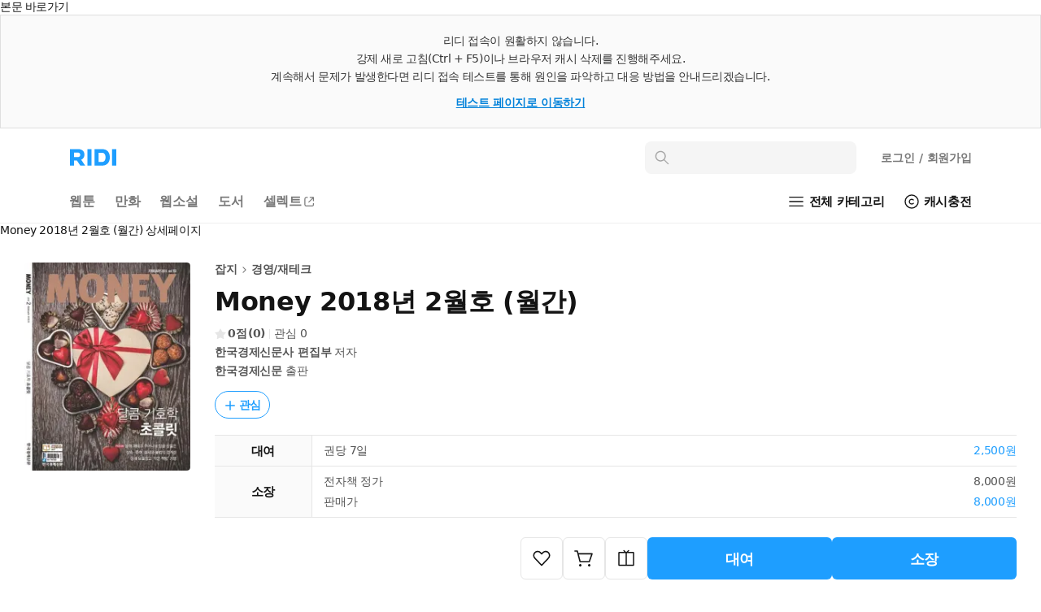

--- FILE ---
content_type: text/html; charset=UTF-8
request_url: https://ridibooks.com/books/894000503?_rdt_sid=detail_series&_rdt_idx=72
body_size: 125989
content:
<!DOCTYPE html>
<html lang="ko">
<head prefix="og: http://ogp.me/ns# fb: http://ogp.me/ns/fb# books: http://ogp.me/ns/books#">
  <script type="text/javascript">
!function(e,t){"object"==typeof exports&&"undefined"!=typeof module?t():"function"==typeof define&&define.amd?define(t):t()}(0,function(){"use strict";function e(e){var t=this.constructor;return this.then(function(n){return t.resolve(e()).then(function(){return n})},function(n){return t.resolve(e()).then(function(){return t.reject(n)})})}function t(e){return new this(function(t,n){function r(e,n){if(n&&("object"==typeof n||"function"==typeof n)){var f=n.then;if("function"==typeof f)return void f.call(n,function(t){r(e,t)},function(n){o[e]={status:"rejected",reason:n},0==--i&&t(o)})}o[e]={status:"fulfilled",value:n},0==--i&&t(o)}if(!e||"undefined"==typeof e.length)return n(new TypeError(typeof e+" "+e+" is not iterable(cannot read property Symbol(Symbol.iterator))"));var o=Array.prototype.slice.call(e);if(0===o.length)return t([]);for(var i=o.length,f=0;o.length>f;f++)r(f,o[f])})}function n(e,t){this.name="AggregateError",this.errors=e,this.message=t||""}function r(e){var t=this;return new t(function(r,o){if(!e||"undefined"==typeof e.length)return o(new TypeError("Promise.any accepts an array"));var i=Array.prototype.slice.call(e);if(0===i.length)return o();for(var f=[],u=0;i.length>u;u++)try{t.resolve(i[u]).then(r)["catch"](function(e){f.push(e),f.length===i.length&&o(new n(f,"All promises were rejected"))})}catch(c){o(c)}})}function o(e){return!(!e||"undefined"==typeof e.length)}function i(){}function f(e){if(!(this instanceof f))throw new TypeError("Promises must be constructed via new");if("function"!=typeof e)throw new TypeError("not a function");this._state=0,this._handled=!1,this._value=undefined,this._deferreds=[],s(e,this)}function u(e,t){for(;3===e._state;)e=e._value;0!==e._state?(e._handled=!0,f._immediateFn(function(){var n=1===e._state?t.onFulfilled:t.onRejected;if(null!==n){var r;try{r=n(e._value)}catch(o){return void a(t.promise,o)}c(t.promise,r)}else(1===e._state?c:a)(t.promise,e._value)})):e._deferreds.push(t)}function c(e,t){try{if(t===e)throw new TypeError("A promise cannot be resolved with itself.");if(t&&("object"==typeof t||"function"==typeof t)){var n=t.then;if(t instanceof f)return e._state=3,e._value=t,void l(e);if("function"==typeof n)return void s(function(e,t){return function(){e.apply(t,arguments)}}(n,t),e)}e._state=1,e._value=t,l(e)}catch(r){a(e,r)}}function a(e,t){e._state=2,e._value=t,l(e)}function l(e){2===e._state&&0===e._deferreds.length&&f._immediateFn(function(){e._handled||f._unhandledRejectionFn(e._value)});for(var t=0,n=e._deferreds.length;n>t;t++)u(e,e._deferreds[t]);e._deferreds=null}function s(e,t){var n=!1;try{e(function(e){n||(n=!0,c(t,e))},function(e){n||(n=!0,a(t,e))})}catch(r){if(n)return;n=!0,a(t,r)}}n.prototype=Error.prototype;var d=setTimeout;f.prototype["catch"]=function(e){return this.then(null,e)},f.prototype.then=function(e,t){var n=new this.constructor(i);return u(this,new function(e,t,n){this.onFulfilled="function"==typeof e?e:null,this.onRejected="function"==typeof t?t:null,this.promise=n}(e,t,n)),n},f.prototype["finally"]=e,f.all=function(e){return new f(function(t,n){function r(e,o){try{if(o&&("object"==typeof o||"function"==typeof o)){var u=o.then;if("function"==typeof u)return void u.call(o,function(t){r(e,t)},n)}i[e]=o,0==--f&&t(i)}catch(c){n(c)}}if(!o(e))return n(new TypeError("Promise.all accepts an array"));var i=Array.prototype.slice.call(e);if(0===i.length)return t([]);for(var f=i.length,u=0;i.length>u;u++)r(u,i[u])})},f.any=r,f.allSettled=t,f.resolve=function(e){return e&&"object"==typeof e&&e.constructor===f?e:new f(function(t){t(e)})},f.reject=function(e){return new f(function(t,n){n(e)})},f.race=function(e){return new f(function(t,n){if(!o(e))return n(new TypeError("Promise.race accepts an array"));for(var r=0,i=e.length;i>r;r++)f.resolve(e[r]).then(t,n)})},f._immediateFn="function"==typeof setImmediate&&function(e){setImmediate(e)}||function(e){d(e,0)},f._unhandledRejectionFn=function(e){void 0!==console&&console&&console.warn("Possible Unhandled Promise Rejection:",e)};var p=function(){if("undefined"!=typeof self)return self;if("undefined"!=typeof window)return window;if("undefined"!=typeof global)return global;throw Error("unable to locate global object")}();"function"!=typeof p.Promise?p.Promise=f:(p.Promise.prototype["finally"]||(p.Promise.prototype["finally"]=e),p.Promise.allSettled||(p.Promise.allSettled=t),p.Promise.any||(p.Promise.any=r))});
</script>
<script>
  window.ridiEventClient = {};
  window.ridiEventClient.loadPromise = new Promise(function (resolve, reject) {
    window.ridiEventClient.loadResolve = resolve;
    window.ridiEventClient.loadReject = reject;
  });
  window.ridiEventClient.sendCustomEvent = function () {
    var args = arguments;
    window.ridiEventClient.loadPromise.then(function () {
      window.ridiEventClient.sendCustomEvent.apply(window.ridiEventClient, args);
    });
  };
</script>
    <meta http-equiv="X-UA-Compatible" content="IE=Edge">
  <meta charset="utf-8"/>
  <meta name="format-detection" content="telephone=no">

  
  
  
  <meta name="viewport" content="width=device-width">
    <meta name="keywords" content="ebook,전자책,잡지,경영/재테크,특별관_자기계발기타대여,한국경제신문사 편집부,한국경제신문" />
<meta name="description" content="Money 2018년 2월호 (월간) 작품소개: 월간 머니는 2005년 창간된 국내 유일의 고품격 재테크 전문지 입니다.한국의 상위 1% 부자들을 주독자층으로 삼고 있으며 차별화된 기사와 상류층을 위한 재테크 기사를 통해 잡지계에 새바람을 불러일으키고 있습니다.특히 국내의 대다수 은행, 증권사, 보험사 등이 다부수로 정기구독해 전국 객장과 PB센터에 비치해 열독률이 높은 잡지로도 유명합니다...." />

<meta property="fb:app_id" content="208688205808637" />

<meta name="twitter:card" content="summary_large_image" />
<meta name="twitter:site" content="@ridi_twt" />

<meta property="og:site_name" content="리디" />
<meta property="og:type" content="books.book" />
<meta property="og:url" content="https://ridibooks.com/books/894000503" />
<meta property="og:title" content="Money 2018년 2월호 (월간)" />
<meta property="og:image" content="https://img.ridicdn.net/cover/894000503/xxlarge#1" />
<meta property="og:description" content="Money 2018년 2월호 (월간) 작품소개: 월간 머니는 2005년 창간된 국내 유일의 고품격 재테크 전문지 입니다.한국의 상위 1% 부자들을 주독자층으로 삼고 있으며 차별화된 기사와 상류층을 위한 재테크 기사를 통해 잡지계에 새바람을 불러일으키고 있습니다.특히 국내의 대다수 은행, 증권사, 보험사 등이 다부수로 정기구독해 전국 객장과 PB센터에 비치해 열독률이 높은 잡지로도 유명합니다...." />

<meta property="books:isbn" content="1000000000" />
<meta property="books:rating:value" content="0" />
<meta property="books:rating:scale" content="5" />
<meta property="books:rating:normalized_value" content="0" />

<link rel="canonical" href="https://ridibooks.com/books/894000503" />
<link rel="image_src" type="image/png" href="https://img.ridicdn.net/cover/894000503/xxlarge#1" />
  <link rel="shortcut icon" href="https://static.ridicdn.net/books-backend/p/105f59/books/dist/favicon/favicon-48x48.ico?20220405" />
<link rel="icon" href="https://static.ridicdn.net/books-backend/p/105f59/books/dist/favicon/favicon-48x48.ico?20220405" />

<link rel="apple-touch-icon" sizes="57x57" href="https://static.ridicdn.net/books-backend/p/105f59/books/dist/favicon/apple-touch-icon-57x57.png?20220405" />
<link rel="apple-touch-icon" sizes="60x60" href="https://static.ridicdn.net/books-backend/p/105f59/books/dist/favicon/apple-touch-icon-60x60.png?20220405" />
<link rel="apple-touch-icon" sizes="72x72" href="https://static.ridicdn.net/books-backend/p/105f59/books/dist/favicon/apple-touch-icon-72x72.png?20220405" />
<link rel="apple-touch-icon" sizes="76x76" href="https://static.ridicdn.net/books-backend/p/105f59/books/dist/favicon/apple-touch-icon-76x76.png?20220405" />
<link rel="apple-touch-icon" sizes="114x114" href="https://static.ridicdn.net/books-backend/p/105f59/books/dist/favicon/apple-touch-icon-114x114.png?20220405" />
<link rel="apple-touch-icon" sizes="120x120" href="https://static.ridicdn.net/books-backend/p/105f59/books/dist/favicon/apple-touch-icon-120x120.png?20220405" />
<link rel="apple-touch-icon" sizes="144x144" href="https://static.ridicdn.net/books-backend/p/105f59/books/dist/favicon/apple-touch-icon-144x144.png?20220405" />
<link rel="apple-touch-icon" sizes="152x152" href="https://static.ridicdn.net/books-backend/p/105f59/books/dist/favicon/apple-touch-icon-152x152.png?20220405" />
<link rel="apple-touch-icon" sizes="167x167" href="https://static.ridicdn.net/books-backend/p/105f59/books/dist/favicon/apple-touch-icon-167x167.png?20220405" />
<link rel="apple-touch-icon" sizes="180x180" href="https://static.ridicdn.net/books-backend/p/105f59/books/dist/favicon/apple-touch-icon-180x180.png?20220405" />

<link rel="icon" type="image/png" sizes="16x16" href="https://static.ridicdn.net/books-backend/p/105f59/books/dist/favicon/favicon-16x16.png?20220405" />
<link rel="icon" type="image/png" sizes="32x32" href="https://static.ridicdn.net/books-backend/p/105f59/books/dist/favicon/favicon-32x32.png?20220405" />
<link rel="icon" type="image/png" sizes="48x48" href="https://static.ridicdn.net/books-backend/p/105f59/books/dist/favicon/favicon-48x48.png?20220405" />
<link rel="icon" type="image/png" sizes="96x96" href="https://static.ridicdn.net/books-backend/p/105f59/books/dist/favicon/favicon-96x96.png?20220405" />
<link rel="icon" type="image/png" sizes="128x128" href="https://static.ridicdn.net/books-backend/p/105f59/books/dist/favicon/favicon-128x128.png?20220405" />
<link rel="icon" type="image/png" sizes="192x192" href="https://static.ridicdn.net/books-backend/p/105f59/books/dist/favicon/favicon-192x192.png?20220405" />
<link rel="icon" type="image/png" sizes="196x196" href="https://static.ridicdn.net/books-backend/p/105f59/books/dist/favicon/favicon-196x196.png?20220405" />
<link rel="icon" type="image/png" sizes="256x256" href="https://static.ridicdn.net/books-backend/p/105f59/books/dist/favicon/favicon-256x256.png?20220405" />
<link rel="icon" type="image/png" sizes="512x512" href="https://static.ridicdn.net/books-backend/p/105f59/books/dist/favicon/favicon-512x512.png?20220405" />

<meta name="msapplication-TileImage" content="https://static.ridicdn.net/books-backend/p/105f59/books/dist/favicon/mstile-144x144.png"/>
<meta name="msapplication-TileColor" content="#ffffff"/>
<meta name="theme-color" content="#ffffff">
      <title>Money 2018년 2월호 (월간) - 잡지 - 전자책 - 리디</title>
  
    <link title="리디 검색" rel="search" type="application/opensearchdescription+xml" href="https://static.ridicdn.net/books-backend/p/105f59/xml/open_search_description.xml?20251112180106">

    <link rel="stylesheet" href="https://static.ridicdn.net/books-backend/p/105f59/books/dist/css/common/pretendard.css?20251120154410"/>
  <link rel="stylesheet" href="https://static.ridicdn.net/books-backend/p/105f59/books/dist/css/common/pretendard-std.css?20251120154410"/>
  <link rel="stylesheet" href="https://static.ridicdn.net/books-backend/p/105f59/books/dist/css/common/pretendard-jp.css?20251120154410"/>
            <link rel="stylesheet" href="https://static.ridicdn.net/books-backend/p/105f59/books/dist/css/page_base_renewal.css?20251120154359"/>
    <link rel="stylesheet" href="https://static.ridicdn.net/books-backend/p/105f59/books/dist/css/external_base/external_base.css?20251120154411"/>
  <link rel="stylesheet" href="https://static.ridicdn.net/books-backend/p/105f59/store/dist/modal.css?20251120154400"/>
  <link rel="stylesheet" href="https://static.ridicdn.net/books-backend/p/105f59/store/dist/base.css?20251120154358"/>
    <link rel="stylesheet" href="https://static.ridicdn.net/books-backend/p/105f59/books/dist/css/common/pretendard.css?20251120154410"/>
  <link rel="stylesheet" href="https://static.ridicdn.net/books-backend/p/105f59/books/dist/css/common/pretendard-std.css?20251120154410"/>
  <link rel="stylesheet" href="https://static.ridicdn.net/books-backend/p/105f59/books/dist/css/common/pretendard-jp.css?20251120154410"/>
  <link rel="stylesheet" href="https://static.ridicdn.net/books-backend/p/105f59/books/dist/css/common/dialog.css?20251120154410"/>
  <link rel="stylesheet" href="https://static.ridicdn.net/books-backend/p/105f59/books/dist/css/page_detail_renewal.css?20251120154404"/>
  <link rel="stylesheet" href="https://static.ridicdn.net/books-backend/p/105f59/books/dist/css/review.macro.css?20251120154410"/>
  <link rel="stylesheet" href="https://static.ridicdn.net/books-backend/p/105f59/books/dist/css/magnific-popup.css?20250813103037"/>
  <link rel="stylesheet" href="https://static.ridicdn.net/books-backend/p/105f59/store/dist/bookDetail.css?20251120154359"/>
  <style>
    /* maginific-popup 을 위한 스타일 */
    .mfp-bg, .mfp-wrap{
      z-index: 9900;
    }

    .some_deal_rent {
      display: inline-block;
      text-indent: -444px;
      font-size: 0;
      overflow: hidden;
      background: url(data:image/svg+xml,%3Csvg%20viewBox%3D%220%200%20104%2048%22%20xmlns%3D%22http%3A//www.w3.org/2000/svg%22%20fill%3D%22%234E55A2%22%3E%3Cpath%20d%3D%22M90.096%204.806h12.975l-8.852%2013.166h8.336L85.498%2041.587l4.598-16.695h-8.111l8.111-20.086zM17.89%2015.607V8.239h4.229v7.368c1.785%202.005%203.574%204.054%205.405%206.06l-2.659%202.266-4.84-5.014-5.537%205.407-5.362-5.407-5.493%205.798c-.915-.828-1.831-1.613-2.704-2.442l6.104-6.67V8.236h4.229v7.369c1.046%201.22%202.179%202.397%203.227%203.619%201.177-1.219%202.266-2.397%203.401-3.617zm19.966%2027.248H21.203V28.599h16.653v14.256zm-12.557-3.403h8.415v-7.453h-8.415v7.453zm8.459-24.15h-7.193v-3.489h7.193V5.23c-1.264-.785-2.486-1.614-3.75-2.354.48-.96%201.046-1.918%201.569-2.876%202.092%201.045%204.272%202.048%206.365%203.096v21.841h-4.184v-9.635zm15.036%205.144h11.463v3.489H44.566V8.065h14.342v3.488H48.794v8.893zm6.846%2016.087h12.208v-4.575H55.64v-3.443h16.393v11.202H59.868v4.8h11.265L72.948%2048H55.64V36.533zM67.801%205.231c-1.219-.785-2.482-1.613-3.704-2.354L65.624%200l6.408%203.096v21.841h-4.231V5.231z%22/%3E%3C/svg%3E) center center no-repeat;
      background-size: 100% 100%;
      width: 26px;
      height: 12px;
      margin-left: 10px;
    }
  </style>
      <style data-emotion="rigrid 0 ty12ra 1pezfyh 1pd7leg 1viwhon 111o5ku 6e6diz 8xhlxw z05bqn 13fjb5k 1ua3bip 1ikuy42 adgp1s 1fgzfy7 j7qwjs 793i2n 4f46dt 19yqrmd r3ndwn ronlx5 q3jk9d f97ms0 79elbk epvm6 zoez5h mx3fxh 1baulvz 1682ys8 i6bazn 1qvjg5t 7d002h y3weu2 1g7i75x 1b3yvc2 bqpml1 18ect8g dnzvks 167im8l 1lg4bs 1oc23h7 8atqhb 1ksxbs2 1iikmpa abqlil lby2xw 15kvzxu 12xkanj 3297jm 1b5ugkd 1mhs6ix bt84gg fynarx kj1v50 1d5dh88 1n6ba54 18vi5ll j5fi0p 1cjq5o0 kzglsd 49gqyk qr2m8p 1dtnjt5 8ycyyy skttdv yauigs t5n5wp n0koxe vzx1yp 1kqmkmy 1utj7x0 elv3g7 bec1k7 zvwoh2 f84urf 15fcnk6 1vmtjzs q59cmi 1k6wwxk 2lh7dl 10wve6b nnj3q7 pkk2k1 yl5pfb 1ty8zfs 130ie2u 1myc3bd 1vp3ahu b95f0i 1ut7k4i cihyru 1r2w9w3 1jrrsho j4odie y8f6zo 1k3hba8 1sjbq2e bf8dw 3kkk8m 1k9ztz3 1sma1m6 1g156s0 2uabhy 3wgokl gs8vg3 2e30vs 1qx34im 1j3i1kr d8j2x1 jfc810 kpu0as jekr1u 198ye7o buvxoy i6jj95 38vqfk czjrou u14yif 3cgqr9 p3i2xh len560 n2wl6a 1sj1uw3 1kg2lm5 13xts61 1kkvzvu 1afp10f 11on0r0 18mao53 1tmcfvr 1xrfbmt qie7v4 15b9jen dduett 10mc125 1rqro6t sw6j3g r3hkas qbybxg 1hyfx7x 35ezg3 ku8yov cq3t1p 1y33nhd 1gju6z8 1u0y8pf wmo4z3 llvnha l1lb2g eb3l3f ifep4j 7cxya3 rsi51 nb2z2f 1669s0g hegbpw 1d91fcw z7c5pd xq7rha abkwej 193vf7d 1pi5x75 6wybxf 19rv3ba eo26ev 1kgziy2 1db44yl 1no88ex mrsdjd"> *:not(#Ʌ):not(#Ʌ) .rigrid-ty12ra{font-size:14px;overflow-wrap:break-word;word-break:break-word;line-height:normal;margin:0;padding:0;color:#141414;font-family:Pretendard Variable,Pretendard Std Variable,Pretendard JP Variable,-apple-system,BlinkMacSystemFont,system-ui,Roboto,Helvetica Neue,Segoe UI,Apple SD Gothic Neo,Noto Sans KR,Malgun Gothic,Apple Color Emoji,Segoe UI Emoji,Segoe UI Symbol,sans-serif;font-weight:400;letter-spacing:-0.01em;-webkit-font-smoothing:antialiased;-moz-osx-font-smoothing:grayscale;-webkit-text-size-adjust:100%;-moz-text-size-adjust:100%;-ms-text-size-adjust:100%;}*:not(#Ʌ):not(#Ʌ) .rigrid-ty12ra *{margin:0;padding:0;color:inherit;font:inherit;letter-spacing:-0.01em;}*:not(#Ʌ):not(#Ʌ) .rigrid-ty12ra *,*:not(#Ʌ):not(#Ʌ) .rigrid-ty12ra *::after,*:not(#Ʌ):not(#Ʌ) .rigrid-ty12ra *::before{box-sizing:border-box;-moz-osx-font-smoothing:grayscale;-webkit-font-smoothing:antialiased;}*:not(#Ʌ):not(#Ʌ) .rigrid-ty12ra table{border-collapse:collapse;border-spacing:0;}*:not(#Ʌ):not(#Ʌ) .rigrid-ty12ra img,*:not(#Ʌ):not(#Ʌ) .rigrid-ty12ra picture,*:not(#Ʌ):not(#Ʌ) .rigrid-ty12ra video,*:not(#Ʌ):not(#Ʌ) .rigrid-ty12ra canvas,*:not(#Ʌ):not(#Ʌ) .rigrid-ty12ra svg{display:block;max-width:100%;}*:not(#Ʌ):not(#Ʌ) .rigrid-ty12ra hr,*:not(#Ʌ):not(#Ʌ) .rigrid-ty12ra p{margin:0;padding:0;}*:not(#Ʌ):not(#Ʌ) .rigrid-ty12ra button{cursor:pointer;-webkit-user-select:none;-moz-user-select:none;-ms-user-select:none;-webkit-user-select:none;-moz-user-select:none;-ms-user-select:none;user-select:none;-webkit-appearance:none;-moz-appearance:none;-ms-appearance:none;appearance:none;background:none;box-shadow:none;border:0;border-radius:0;margin:0;padding:0;}*:not(#Ʌ):not(#Ʌ) .rigrid-ty12ra input{-webkit-appearance:none;-moz-appearance:none;-ms-appearance:none;appearance:none;background:none;box-shadow:none;border:0;border-radius:0;margin:0;padding:0;}*:not(#Ʌ):not(#Ʌ) .rigrid-ty12ra input::-ms-clear{display:none;}*:not(#Ʌ):not(#Ʌ) .rigrid-ty12ra input::-webkit-search-cancel-button{display:none;}*:not(#Ʌ):not(#Ʌ) .rigrid-ty12ra input:focus{outline:none;}*:not(#Ʌ):not(#Ʌ) .rigrid-ty12ra input::-webkit-outer-spin-button,*:not(#Ʌ):not(#Ʌ) .rigrid-ty12ra input::-webkit-inner-spin-button{-webkit-appearance:none;margin:0;}*:not(#Ʌ):not(#Ʌ) .rigrid-ty12ra input[type='number']{-moz-appearance:textfield;}*:not(#Ʌ):not(#Ʌ) .rigrid-ty12ra ul{list-style-type:none;margin:0;padding:0;}*:not(#Ʌ):not(#Ʌ) .rigrid-ty12ra li{line-height:initial;}*:not(#Ʌ):not(#Ʌ) .rigrid-ty12ra a{cursor:pointer;}*:not(#Ʌ):not(#Ʌ) .rigrid-ty12ra a:where(:link,:visited){-webkit-text-decoration:none;text-decoration:none;} *:not(#Ʌ):not(#Ʌ):not(#Ʌ) .rigrid-1pezfyh{padding:30px 0 24px 30px;} *:not(#Ʌ):not(#Ʌ):not(#Ʌ) .rigrid-1pd7leg{display:-webkit-box;display:-webkit-flex;display:-ms-flexbox;display:flex;-webkit-align-items:center;-webkit-box-align:center;-ms-flex-align:center;align-items:center;color:#141414;margin-bottom:16px;font-size:14px;font-weight:700;line-height:17px;-webkit-transition:opacity 0.4s ease;transition:opacity 0.4s ease;}@media (hover:hover) and (pointer:fine){*:not(#Ʌ):not(#Ʌ):not(#Ʌ) .rigrid-1pd7leg:hover{opacity:0.6;}} *:not(#Ʌ):not(#Ʌ):not(#Ʌ) .rigrid-1viwhon{font-size:10px;padding-left:2px;} *:not(#Ʌ):not(#Ʌ):not(#Ʌ) .rigrid-111o5ku{-webkit-transform:rotate(0deg);-moz-transform:rotate(0deg);-ms-transform:rotate(0deg);transform:rotate(0deg);} *:not(#Ʌ):not(#Ʌ):not(#Ʌ) .rigrid-6e6diz{display:grid;gap:8px;list-style-type:none;counter-reset:ranking;} *:not(#Ʌ):not(#Ʌ):not(#Ʌ) .rigrid-8xhlxw{display:grid;grid-template-columns:17px 1fr;gap:12px;font-size:14px;font-weight:500;line-height:17px;}*:not(#Ʌ):not(#Ʌ):not(#Ʌ) .rigrid-8xhlxw::before{counter-increment:ranking;content:counter(ranking);color:#DC3232;font-weight:700;} *:not(#Ʌ):not(#Ʌ):not(#Ʌ) .rigrid-z05bqn{color:#555555;overflow:hidden;text-overflow:ellipsis;white-space:nowrap;-webkit-transition:opacity 0.4s ease;transition:opacity 0.4s ease;}@media (hover:hover) and (pointer:fine){*:not(#Ʌ):not(#Ʌ):not(#Ʌ) .rigrid-z05bqn:hover{opacity:0.6;}} *:not(#Ʌ):not(#Ʌ):not(#Ʌ) .rigrid-13fjb5k{padding:0 30px;}*:not(#Ʌ):not(#Ʌ):not(#Ʌ) .rigrid-13fjb5k>*{margin-bottom:80px;} *:not(#Ʌ):not(#Ʌ):not(#Ʌ) .rigrid-1ua3bip{padding:6px 0 16px;font-size:22px;line-height:26px;letter-spacing:-0.01em;font-weight:700;color:#141414;} *:not(#Ʌ):not(#Ʌ):not(#Ʌ) .rigrid-1ikuy42{display:-webkit-box;display:-webkit-flex;display:-ms-flexbox;display:flex;padding-bottom:16px;width:100%;border-top:2px solid #787878;}*:not(#Ʌ):not(#Ʌ):not(#Ʌ) .rigrid-1ikuy42>button:not(:last-of-type){border-right:1px solid #cccccc;} *:not(#Ʌ):not(#Ʌ):not(#Ʌ) .rigrid-adgp1s{width:100%;color:#141414;background-color:#ffffff;font-size:18px;font-weight:700;line-height:22px;white-space:nowrap;padding:17px 0 15px;} *:not(#Ʌ):not(#Ʌ):not(#Ʌ) .rigrid-1fgzfy7{width:100%;color:#a5a5a5;background-color:#f5f5f5;font-size:18px;font-weight:700;line-height:22px;white-space:nowrap;padding:17px 0 14px;border-bottom:1px solid #cccccc;} *:not(#Ʌ):not(#Ʌ):not(#Ʌ) .rigrid-j7qwjs{display:-webkit-box;display:-webkit-flex;display:-ms-flexbox;display:flex;-webkit-flex-direction:column;-ms-flex-direction:column;flex-direction:column;} *:not(#Ʌ):not(#Ʌ):not(#Ʌ) .rigrid-793i2n{display:-webkit-box;display:-webkit-flex;display:-ms-flexbox;display:flex;-webkit-box-flex-wrap:wrap;-webkit-flex-wrap:wrap;-ms-flex-wrap:wrap;flex-wrap:wrap;-webkit-align-items:center;-webkit-box-align:center;-ms-flex-align:center;align-items:center;row-gap:8px;margin-bottom:16px;} *:not(#Ʌ):not(#Ʌ):not(#Ʌ) .rigrid-4f46dt{display:-webkit-box;display:-webkit-flex;display:-ms-flexbox;display:flex;-webkit-align-items:flex-end;-webkit-box-align:flex-end;-ms-flex-align:flex-end;align-items:flex-end;max-width:100%;-webkit-box-flex-wrap:wrap;-webkit-flex-wrap:wrap;-ms-flex-wrap:wrap;flex-wrap:wrap;gap:4px;margin-right:10px;}*:not(#Ʌ):not(#Ʌ):not(#Ʌ) .rigrid-4f46dt:hover{opacity:0.6;} *:not(#Ʌ):not(#Ʌ):not(#Ʌ) .rigrid-19yqrmd{font-size:22px;line-height:26px;font-weight:700;letter-spacing:-0.01em;max-width:100%;-webkit-flex-shrink:0;-ms-flex-negative:0;flex-shrink:0;color:#141414;} *:not(#Ʌ):not(#Ʌ):not(#Ʌ) .rigrid-r3ndwn{display:-webkit-box;display:-webkit-flex;display:-ms-flexbox;display:flex;-webkit-align-items:center;-webkit-box-align:center;-ms-flex-align:center;align-items:center;padding:8px 8.5px 7px;color:#1E9EFF;border:1px solid currentColor;border-radius:30px;font-weight:600;font-size:14px;line-height:17px;}@media (hover:hover) and (pointer:fine){*:not(#Ʌ):not(#Ʌ):not(#Ʌ) .rigrid-r3ndwn:hover{color:#0080f6;}} *:not(#Ʌ):not(#Ʌ):not(#Ʌ) .rigrid-ronlx5{position:relative;margin-right:3px;-webkit-flex:0 0 auto;-ms-flex:0 0 auto;flex:0 0 auto;} *:not(#Ʌ):not(#Ʌ):not(#Ʌ) .rigrid-q3jk9d{opacity:0;width:14px;height:14px;}*:not(#Ʌ):not(#Ʌ):not(#Ʌ) .rigrid-q3jk9d:not(:first-of-type){position:absolute;top:0;left:0;} *:not(#Ʌ):not(#Ʌ):not(#Ʌ) .rigrid-f97ms0{opacity:1;width:14px;height:14px;}*:not(#Ʌ):not(#Ʌ):not(#Ʌ) .rigrid-f97ms0:not(:first-of-type){position:absolute;top:0;left:0;} *:not(#Ʌ):not(#Ʌ):not(#Ʌ) .rigrid-79elbk{position:relative;} *:not(#Ʌ):not(#Ʌ):not(#Ʌ) .rigrid-epvm6{white-space:nowrap;} *:not(#Ʌ):not(#Ʌ):not(#Ʌ) .rigrid-zoez5h{display:-webkit-box;display:-webkit-flex;display:-ms-flexbox;display:flex;margin-bottom:8px;color:#555555;font-size:15px;line-height:18px;font-weight:400;}*:not(#Ʌ):not(#Ʌ):not(#Ʌ) .rigrid-zoez5h:last-of-type{margin-bottom:0px;} *:not(#Ʌ):not(#Ʌ):not(#Ʌ) .rigrid-mx3fxh{display:inline-block;color:#a5a5a5;min-width:26px;font-weight:600;-webkit-flex:0 0 auto;-ms-flex:0 0 auto;flex:0 0 auto;margin-right:20px;} *:not(#Ʌ):not(#Ʌ):not(#Ʌ) .rigrid-1baulvz{display:inline-block;} *:not(#Ʌ):not(#Ʌ):not(#Ʌ) .rigrid-1682ys8{display:block;}*:not(#Ʌ):not(#Ʌ):not(#Ʌ) .rigrid-1682ys8:not(:last-of-type){margin-bottom:8px;} *:not(#Ʌ):not(#Ʌ):not(#Ʌ) .rigrid-i6bazn{overflow:hidden;} *:not(#Ʌ):not(#Ʌ):not(#Ʌ) .rigrid-1qvjg5t{display:-webkit-box;display:-webkit-flex;display:-ms-flexbox;display:flex;-webkit-align-items:center;-webkit-box-align:center;-ms-flex-align:center;align-items:center;-webkit-box-flex-wrap:wrap;-webkit-flex-wrap:wrap;-ms-flex-wrap:wrap;flex-wrap:wrap;margin-left:-18px;margin-top:-6px;}*:not(#Ʌ):not(#Ʌ):not(#Ʌ) .rigrid-1qvjg5t .en26d7h0{margin-top:6px;}*:not(#Ʌ):not(#Ʌ):not(#Ʌ) .rigrid-1qvjg5t .en26d7h0::before{background:#e6e6e6;width:2px;height:2px;border-radius:2px;margin:0 8px;width:2px;} *:not(#Ʌ):not(#Ʌ):not(#Ʌ) .rigrid-7d002h{display:-webkit-box;display:-webkit-flex;display:-ms-flexbox;display:flex;-webkit-align-items:center;-webkit-box-align:center;-ms-flex-align:center;align-items:center;-webkit-flex:0 0 auto;-ms-flex:0 0 auto;flex:0 0 auto;}*:not(#Ʌ):not(#Ʌ):not(#Ʌ) .rigrid-7d002h::before{content:'';display:inline-block;background:#e6e6e6;-webkit-flex:0 0 auto;-ms-flex:0 0 auto;flex:0 0 auto;height:12px;} *:not(#Ʌ):not(#Ʌ):not(#Ʌ) .rigrid-y3weu2{display:-webkit-box;display:-webkit-flex;display:-ms-flexbox;display:flex;-webkit-align-items:center;-webkit-box-align:center;-ms-flex-align:center;align-items:center;-webkit-flex:0 0 auto;-ms-flex:0 0 auto;flex:0 0 auto;font-size:15px;line-height:18px;letter-spacing:-0.01em;color:#4076b5;font-weight:600;-webkit-transition:opacity 0.4s ease;transition:opacity 0.4s ease;}@media (hover:hover) and (pointer:fine){*:not(#Ʌ):not(#Ʌ):not(#Ʌ) .rigrid-y3weu2:hover{opacity:0.6;}} *:not(#Ʌ):not(#Ʌ):not(#Ʌ) .rigrid-1g7i75x{display:-webkit-box;display:-webkit-flex;display:-ms-flexbox;display:flex;-webkit-box-pack:end;-ms-flex-pack:end;-webkit-justify-content:flex-end;justify-content:flex-end;-webkit-align-items:center;-webkit-box-align:center;-ms-flex-align:center;align-items:center;padding:12px 0;border-bottom:1px solid #f0f0f0;font-weight:400;font-size:14px;line-height:17px;color:#787878;} *:not(#Ʌ):not(#Ʌ):not(#Ʌ) .rigrid-1b3yvc2{color:#a5a5a5;} *:not(#Ʌ):not(#Ʌ):not(#Ʌ) .rigrid-bqpml1{display:-webkit-box;display:-webkit-flex;display:-ms-flexbox;display:flex;-webkit-align-items:center;-webkit-box-align:center;-ms-flex-align:center;align-items:center;margin-left:6px;border:1px solid #cccccc;padding:5px 4px 5px 7px;border-radius:4px;font-weight:700;font-size:12px;line-height:14px;-webkit-transition:opacity 0.4s ease;transition:opacity 0.4s ease;}@media (hover:hover) and (pointer:fine){*:not(#Ʌ):not(#Ʌ):not(#Ʌ) .rigrid-bqpml1:hover{opacity:0.6;}} *:not(#Ʌ):not(#Ʌ):not(#Ʌ) .rigrid-18ect8g{padding-top:16px;} *:not(#Ʌ):not(#Ʌ):not(#Ʌ) .rigrid-dnzvks{display:-webkit-box;display:-webkit-flex;display:-ms-flexbox;display:flex;-webkit-box-pack:justify;-webkit-justify-content:space-between;justify-content:space-between;padding:7px 0 11px;font-weight:700;font-size:18px;line-height:21px;color:#141414;} *:not(#Ʌ):not(#Ʌ):not(#Ʌ) .rigrid-167im8l{font-size:16px;font-weight:500;line-height:19px;color:#a5a5a5;}  *:not(#Ʌ):not(#Ʌ):not(#Ʌ) .rigrid-1oc23h7 .b-1hkmplz{position:absolute;inset:0;}@media (min-width:768px){*:not(#Ʌ):not(#Ʌ):not(#Ʌ) .rigrid-1oc23h7 .b-1hkmplz{display:none;}}*:not(#Ʌ):not(#Ʌ):not(#Ʌ) .rigrid-1oc23h7 .b-29qxzc{width:100%;box-sizing:content-box;color:transparent;text-indent:100%;white-space:nowrap;overflow:hidden;-webkit-user-select:none;-moz-user-select:none;-ms-user-select:none;user-select:none;}*:not(#Ʌ):not(#Ʌ):not(#Ʌ) .rigrid-1oc23h7 .b-ona580{position:relative;display:-webkit-box;display:-webkit-flex;display:-ms-flexbox;display:flex;-webkit-flex-direction:column;-ms-flex-direction:column;flex-direction:column;-webkit-align-items:flex-start;-webkit-box-align:flex-start;-ms-flex-align:flex-start;align-items:flex-start;}*:not(#Ʌ):not(#Ʌ):not(#Ʌ) .rigrid-1oc23h7 .b-lyemeb{position:relative;-webkit-align-self:stretch;-ms-flex-item-align:stretch;align-self:stretch;width:100%;padding-bottom:144.80519480519482%;}*:not(#Ʌ):not(#Ʌ):not(#Ʌ) .rigrid-1oc23h7 .b-1ig7vym{background:#f5f5f5;border-radius:4px;}*:not(#Ʌ):not(#Ʌ):not(#Ʌ) .rigrid-1oc23h7 .b-12tcxyg{color:transparent;text-indent:100%;white-space:nowrap;overflow:hidden;-webkit-user-select:none;-moz-user-select:none;-ms-user-select:none;user-select:none;}*:not(#Ʌ):not(#Ʌ):not(#Ʌ) .rigrid-1oc23h7 .b-1kvf8k7{width:100%;height:0;padding-bottom:144.80519480519482%;}*:not(#Ʌ):not(#Ʌ):not(#Ʌ) .rigrid-1oc23h7 .b-jo2clr{width:102px;height:18px;}*:not(#Ʌ):not(#Ʌ):not(#Ʌ) .rigrid-1oc23h7 .b-voz78a{width:80px;height:16px;margin-top:3px;}*:not(#Ʌ):not(#Ʌ):not(#Ʌ) .rigrid-1oc23h7 .b-6llird{width:60px;height:14px;margin-top:5px;}*:not(#Ʌ):not(#Ʌ):not(#Ʌ) .rigrid-1oc23h7 .b-1jvfftf{width:40px;height:14px;margin-top:3px;}*:not(#Ʌ):not(#Ʌ):not(#Ʌ) .rigrid-1oc23h7 .b-8zlj2v{width:70px;height:13px;margin-top:5px;}*:not(#Ʌ):not(#Ʌ):not(#Ʌ) .rigrid-1oc23h7 .b-yf30yq{width:70px;height:13px;margin-top:3px;}*:not(#Ʌ):not(#Ʌ):not(#Ʌ) .rigrid-1oc23h7 .b-r14stf{position:absolute;top:4px;right:4px;font-size:22px;-webkit-print-color-scheme:only light;color-scheme:only light;}*:not(#Ʌ):not(#Ʌ):not(#Ʌ) .rigrid-1oc23h7 .b-1uz89h3{display:-webkit-box;display:-webkit-flex;display:-ms-flexbox;display:flex;-webkit-box-pack:center;-ms-flex-pack:center;-webkit-justify-content:center;justify-content:center;-webkit-align-items:center;-webkit-box-align:center;-ms-flex-align:center;align-items:center;text-align:center;color:#ffffff;font-weight:700;letter-spacing:-0.02em;white-space:nowrap;min-width:23px;height:23px;}*:not(#Ʌ):not(#Ʌ):not(#Ʌ) .rigrid-1oc23h7 .b-5hoj8w{position:absolute;left:0;bottom:0;display:-webkit-box;display:-webkit-flex;display:-ms-flexbox;display:flex;border-top-right-radius:4px;overflow:hidden;}*:not(#Ʌ):not(#Ʌ):not(#Ʌ) .rigrid-1oc23h7 .b-2kw7uu{width:auto;height:100%;}*:not(#Ʌ):not(#Ʌ):not(#Ʌ) .rigrid-1oc23h7 .b-yvs9ws{-webkit-mask-image:-webkit-radial-gradient(white,black);border-radius:4px;overflow:hidden;display:-webkit-box;display:-webkit-flex;display:-ms-flexbox;display:flex;-webkit-flex-direction:column;-ms-flex-direction:column;flex-direction:column;position:absolute;bottom:0;left:0;right:0;max-height:100%;}*:not(#Ʌ):not(#Ʌ):not(#Ʌ) .rigrid-1oc23h7 .b-24xt4l{position:absolute;top:0;left:0;-webkit-print-color-scheme:only light;color-scheme:only light;}*:not(#Ʌ):not(#Ʌ):not(#Ʌ) .rigrid-1oc23h7 .b-ato8m3{position:relative;width:47px;height:24px;display:-webkit-box;display:-webkit-flex;display:-ms-flexbox;display:flex;-webkit-align-items:center;-webkit-box-align:center;-ms-flex-align:center;align-items:center;-webkit-box-pack:center;-ms-flex-pack:center;-webkit-justify-content:center;justify-content:center;border-radius:4px 0;}*:not(#Ʌ):not(#Ʌ):not(#Ʌ) .rigrid-1oc23h7 .b-ato8m3::before{content:'';position:absolute;top:0;left:0;width:100%;height:100%;border:1px solid #ffffff;border-radius:inherit;opacity:0.1;}@media (min-width:768px){*:not(#Ʌ):not(#Ʌ):not(#Ʌ) .rigrid-1oc23h7 .b-ato8m3{width:61px;height:30px;}}*:not(#Ʌ):not(#Ʌ):not(#Ʌ) .rigrid-1oc23h7 .b-1bi277l{position:absolute;width:100%;height:100%;background-color:#000000;opacity:0.7;border-radius:inherit;}*:not(#Ʌ):not(#Ʌ):not(#Ʌ) .rigrid-1oc23h7 .b-1qs8pli{-webkit-flex-shrink:0;-ms-flex-negative:0;flex-shrink:0;width:39px;height:12px;z-index:1;}@media (min-width:768px){*:not(#Ʌ):not(#Ʌ):not(#Ʌ) .rigrid-1oc23h7 .b-1qs8pli{width:49px;height:16px;}}*:not(#Ʌ):not(#Ʌ):not(#Ʌ) .rigrid-1oc23h7 .b-10j0xer{position:absolute;top:0;left:0;width:100px;max-width:100%;}*:not(#Ʌ):not(#Ʌ):not(#Ʌ) .rigrid-1oc23h7 .b-10j0xer::before{content:'';display:block;width:100%;padding-bottom:100%;background:linear-gradient(130.07deg,rgba(0,0,0,1) 12.26%,rgba(0,0,0,0) 52.51%);opacity:0.06;}*:not(#Ʌ):not(#Ʌ):not(#Ʌ) .rigrid-1oc23h7 .b-1im9gu6{position:absolute;top:10px;left:10px;width:25px;height:auto;}*:not(#Ʌ):not(#Ʌ):not(#Ʌ) .rigrid-1oc23h7 .b-11w9mr4{background:linear-gradient(
      90deg,rgba(0,0,0,0.06) 0%,rgba(0,0,0,0) 5.73%,rgba(0,0,0,0) 94.27%,rgba(0,0,0,0.06) 100%
    );background-color:rgba(255, 255, 255, 0.87);box-shadow:rgba(0, 0, 0, 0.15) 0 1px 1px 0;font-weight:700;color:rgba(0, 0, 0, 0.8);position:absolute;left:0;right:0;text-align:center;padding:6px 5px 5px 5px;bottom:27px;font-size:10px;line-height:12px;}*:not(#Ʌ):not(#Ʌ):not(#Ʌ) .rigrid-1oc23h7 .b-11w9mr4::before,*:not(#Ʌ):not(#Ʌ):not(#Ʌ) .rigrid-1oc23h7 .b-11w9mr4::after{content:'';display:block;position:absolute;left:0;right:0;height:1px;background:#283241;-webkit-background-clip:content-box;background-clip:content-box;opacity:0.1;box-sizing:content-box;}*:not(#Ʌ):not(#Ʌ):not(#Ʌ) .rigrid-1oc23h7 .b-11w9mr4::before{transform-origin:top;top:0;padding-top:1px;}*:not(#Ʌ):not(#Ʌ):not(#Ʌ) .rigrid-1oc23h7 .b-11w9mr4::after{transform-origin:bottom;bottom:0;padding-bottom:1px;}*:not(#Ʌ):not(#Ʌ):not(#Ʌ) .rigrid-1oc23h7 .b-11w9mr4::before,*:not(#Ʌ):not(#Ʌ):not(#Ʌ) .rigrid-1oc23h7 .b-11w9mr4::after{-webkit-transform:scale(1.5);-moz-transform:scale(1.5);-ms-transform:scale(1.5);transform:scale(1.5);}*:not(#Ʌ):not(#Ʌ):not(#Ʌ) .rigrid-1oc23h7 .b-719vri{opacity:0;background:#f5f5f5;}*:not(#Ʌ):not(#Ʌ):not(#Ʌ) .rigrid-1oc23h7 .b-x5hdf3{opacity:1;color:transparent;}*:not(#Ʌ):not(#Ʌ):not(#Ʌ) .rigrid-1oc23h7 .b-1cxsuwv{position:absolute;inset:0;width:100%;height:100%;object-fit:cover;object-position:center;}*:not(#Ʌ):not(#Ʌ):not(#Ʌ) .rigrid-1oc23h7 .b-1m9ep3u{width:100%;height:auto;}*:not(#Ʌ):not(#Ʌ):not(#Ʌ) .rigrid-1oc23h7 .b-lrh9k7{position:absolute;inset:0;width:100%;height:100%;object-fit:contain;object-position:left center;}*:not(#Ʌ):not(#Ʌ):not(#Ʌ) .rigrid-1oc23h7 .b-1mn5axs{position:absolute;inset:0;border-radius:4px;outline:1px solid rgba(0, 0, 0, 0.04);outline-offset:-1px;background:rgba(0, 0, 0, 0.04);}*:not(#Ʌ):not(#Ʌ):not(#Ʌ) .rigrid-1oc23h7 .b-12poz{position:relative;width:100%;padding-bottom:144.80519480519482%;}*:not(#Ʌ):not(#Ʌ):not(#Ʌ) .rigrid-1oc23h7 .b-1p995v6{width:100%;height:100%;}*:not(#Ʌ):not(#Ʌ):not(#Ʌ) .rigrid-1oc23h7 .b-4t08k0{display:block;color:#787878;font-size:13px;line-height:16px;letter-spacing:-0.01em;white-space:nowrap;overflow:hidden;text-overflow:ellipsis;overflow-wrap:break-word;}*:not(#Ʌ):not(#Ʌ):not(#Ʌ) .rigrid-1oc23h7 .b-1ktowau:hover{opacity:0.6;}*:not(#Ʌ):not(#Ʌ):not(#Ʌ) .rigrid-1oc23h7 .b-upnmmf{display:-webkit-box;display:-webkit-flex;display:-ms-flexbox;display:flex;margin-bottom:10px;}*:not(#Ʌ):not(#Ʌ):not(#Ʌ) .rigrid-1oc23h7 .b-4l65gd{display:block;display:-webkit-box;-webkit-line-clamp:2;-webkit-box-orient:vertical;overflow:hidden;text-overflow:ellipsis;word-break:keep-all;word-wrap:break-word;white-space:normal;max-height:calc(20px * 2);line-height:20px;width:100%;color:#787878;font-size:14px;overflow-wrap:break-word;}*:not(#Ʌ):not(#Ʌ):not(#Ʌ) .rigrid-1oc23h7 .b-jk2aq0{color:#787878;font-size:12px;line-height:14px;letter-spacing:-0.01em;overflow-wrap:break-word;}*:not(#Ʌ):not(#Ʌ):not(#Ʌ) .rigrid-1oc23h7 .b-o96tbl{width:100%;}*:not(#Ʌ):not(#Ʌ):not(#Ʌ) .rigrid-1oc23h7 .b-1int8gb{display:-webkit-box;display:-webkit-flex;display:-ms-flexbox;display:flex;-webkit-flex-direction:column;-ms-flex-direction:column;flex-direction:column;}*:not(#Ʌ):not(#Ʌ):not(#Ʌ) .rigrid-1oc23h7 .b-119b5ea{display:block;width:100%;height:100%;white-space:nowrap;overflow:hidden;text-overflow:ellipsis;color:#555555;}*:not(#Ʌ):not(#Ʌ):not(#Ʌ) .rigrid-1oc23h7 .b-119b5ea>*+*::before{content:'';display:inline-block;background:currentColor;width:2px;height:2px;margin:0 5px;border-radius:100%;vertical-align:top;margin-top:calc(0.6em - 1px);}*:not(#Ʌ):not(#Ʌ):not(#Ʌ) .rigrid-1oc23h7 .b-1xeqjj6{margin:0;display:-webkit-box;display:-webkit-flex;display:-ms-flexbox;display:flex;-webkit-flex-direction:column;-ms-flex-direction:column;flex-direction:column;-webkit-align-items:flex-start;-webkit-box-align:flex-start;-ms-flex-align:flex-start;align-items:flex-start;}*:not(#Ʌ):not(#Ʌ):not(#Ʌ) .rigrid-1oc23h7 .b-bbbyug{color:#1E9EFF;font-size:12px;line-height:13px;letter-spacing:-0.01em;margin-top:3px;}*:not(#Ʌ):not(#Ʌ):not(#Ʌ) .rigrid-1oc23h7 .b-bbbyug:first-of-type{margin-top:0;}*:not(#Ʌ):not(#Ʌ):not(#Ʌ) .rigrid-1oc23h7 .b-12ksqrb{color:#DC3232;margin-left:2px;}*:not(#Ʌ):not(#Ʌ):not(#Ʌ) .rigrid-1oc23h7 .b-xirbpx{color:#a5a5a5;margin-left:2px;-webkit-text-decoration:line-through;text-decoration:line-through;}*:not(#Ʌ):not(#Ʌ):not(#Ʌ) .rigrid-1oc23h7 .b-1m6gj3k::before{display:inline-block;content:'';margin:0 5px;width:2px;height:2px;border-radius:100%;background-color:#1E9EFF;vertical-align:middle;}*:not(#Ʌ):not(#Ʌ):not(#Ʌ) .rigrid-1oc23h7 .b-1hg0bll{color:#787878;font-size:12px;line-height:14px;letter-spacing:-0.01em;overflow-wrap:break-word;}*:not(#Ʌ):not(#Ʌ):not(#Ʌ) .rigrid-1oc23h7 .b-gssh48:hover{opacity:0.6;}*:not(#Ʌ):not(#Ʌ):not(#Ʌ) .rigrid-1oc23h7 .b-3r9rmq{display:inline-block;color:#787878;font-size:13px;line-height:16px;letter-spacing:-0.01em;overflow-wrap:break-word;}*:not(#Ʌ):not(#Ʌ):not(#Ʌ) .rigrid-1oc23h7 .b-4h8rvh{display:-webkit-inline-box;display:-webkit-inline-flex;display:-ms-inline-flexbox;display:inline-flex;-webkit-align-items:center;-webkit-box-align:center;-ms-flex-align:center;align-items:center;-webkit-box-pack:center;-ms-flex-pack:center;-webkit-justify-content:center;justify-content:center;vertical-align:text-top;margin-left:2px;border-radius:2px;background:#787878;width:22px;height:14px;}*:not(#Ʌ):not(#Ʌ):not(#Ʌ) .rigrid-1oc23h7 .b-4h8rvh::after{content:'완결';color:#ffffff;font-size:10px;font-weight:700;line-height:11px;letter-spacing:-0.02em;transform-origin:center center;-webkit-transform:scale(0.9);-moz-transform:scale(0.9);-ms-transform:scale(0.9);transform:scale(0.9);}*:not(#Ʌ):not(#Ʌ):not(#Ʌ) .rigrid-1oc23h7 .b-tj8fmd{display:-webkit-box;display:-webkit-flex;display:-ms-flexbox;display:flex;-webkit-align-items:center;-webkit-box-align:center;-ms-flex-align:center;align-items:center;color:#DC3232;font-size:12px;line-height:14px;letter-spacing:-0.01em;overflow-wrap:break-word;}*:not(#Ʌ):not(#Ʌ):not(#Ʌ) .rigrid-1oc23h7 .b-33j3mf{font-size:12px;margin:1px 1px 2px 0;}*:not(#Ʌ):not(#Ʌ):not(#Ʌ) .rigrid-1oc23h7 .b-1gp079d{margin-left:1px;color:#787878;}*:not(#Ʌ):not(#Ʌ):not(#Ʌ) .rigrid-1oc23h7 .b-1pmx6fy{color:#787878;}*:not(#Ʌ):not(#Ʌ):not(#Ʌ) .rigrid-1oc23h7 .b-10l5c2r{color:#cccccc;}*:not(#Ʌ):not(#Ʌ):not(#Ʌ) .rigrid-1oc23h7 .b-1fj4gry{display:-webkit-inline-box;display:-webkit-inline-flex;display:-ms-inline-flexbox;display:inline-flex;}*:not(#Ʌ):not(#Ʌ):not(#Ʌ) .rigrid-1oc23h7 .b-1lo6n4q{display:block;display:-webkit-box;-webkit-line-clamp:2;-webkit-box-orient:vertical;overflow:hidden;text-overflow:ellipsis;word-break:keep-all;word-wrap:break-word;white-space:normal;max-height:calc(18px * 2);line-height:18px;color:#141414;font-size:15px;letter-spacing:-0.01em;font-weight:500;word-break:break-all;}@media (max-width:767px){*:not(#Ʌ):not(#Ʌ):not(#Ʌ) .rigrid-1oc23h7 .b-4t08k0{margin-top:4px;}*:not(#Ʌ):not(#Ʌ):not(#Ʌ) .rigrid-1oc23h7 .b-29qxzc{padding-bottom:144.80519480519482%;height:57px;}*:not(#Ʌ):not(#Ʌ):not(#Ʌ) .rigrid-1oc23h7 .b-o96tbl{margin-top:6px;min-height:51px;padding-right:8px;}*:not(#Ʌ):not(#Ʌ):not(#Ʌ) .rigrid-1oc23h7 .b-1kvf8k7{margin-bottom:6px;}*:not(#Ʌ):not(#Ʌ):not(#Ʌ) .rigrid-1oc23h7 .b-voz78a{margin-top:3px;}}@media (min-width:768px){*:not(#Ʌ):not(#Ʌ):not(#Ʌ) .rigrid-1oc23h7 .b-r14stf{top:6px;right:6px;font-size:24px;}*:not(#Ʌ):not(#Ʌ):not(#Ʌ) .rigrid-1oc23h7 .b-1uz89h3{min-width:28px;height:28px;}*:not(#Ʌ):not(#Ʌ):not(#Ʌ) .rigrid-1oc23h7 .b-10j0xer{width:150px;}*:not(#Ʌ):not(#Ʌ):not(#Ʌ) .rigrid-1oc23h7 .b-1im9gu6{top:10px;left:10px;width:25px;}*:not(#Ʌ):not(#Ʌ):not(#Ʌ) .rigrid-1oc23h7 .b-11w9mr4{padding:8px;bottom:34px;font-size:13px;line-height:16px;}*:not(#Ʌ):not(#Ʌ):not(#Ʌ) .rigrid-1oc23h7 .b-11w9mr4::before,*:not(#Ʌ):not(#Ʌ):not(#Ʌ) .rigrid-1oc23h7 .b-11w9mr4::after{-webkit-transform:scale(2);-moz-transform:scale(2);-ms-transform:scale(2);transform:scale(2);}*:not(#Ʌ):not(#Ʌ):not(#Ʌ) .rigrid-1oc23h7 .b-4t08k0{font-size:14px;line-height:17px;}*:not(#Ʌ):not(#Ʌ):not(#Ʌ) .rigrid-1oc23h7 .b-tj8fmd{font-size:13px;line-height:16px;}*:not(#Ʌ):not(#Ʌ):not(#Ʌ) .rigrid-1oc23h7 .b-33j3mf{margin:3px 2px 2px 0;}*:not(#Ʌ):not(#Ʌ):not(#Ʌ) .rigrid-1oc23h7 .b-1lo6n4q{display:block;display:-webkit-box;-webkit-line-clamp:2;-webkit-box-orient:vertical;overflow:hidden;text-overflow:ellipsis;word-break:keep-all;word-wrap:break-word;white-space:normal;max-height:calc(19px * 2);line-height:19px;font-size:16px;word-break:break-all;}*:not(#Ʌ):not(#Ʌ):not(#Ʌ) .rigrid-1oc23h7 .b-o96tbl{padding-right:10px;}*:not(#Ʌ):not(#Ʌ):not(#Ʌ) .rigrid-1oc23h7 .b-3r9rmq{font-size:14px;line-height:17px;}*:not(#Ʌ):not(#Ʌ):not(#Ʌ) .rigrid-1oc23h7 .b-4h8rvh{width:25px;height:16px;}*:not(#Ʌ):not(#Ʌ):not(#Ʌ) .rigrid-1oc23h7 .b-4h8rvh::after{-webkit-transform:scale(1.1);-moz-transform:scale(1.1);-ms-transform:scale(1.1);transform:scale(1.1);line-height:13px;}*:not(#Ʌ):not(#Ʌ):not(#Ʌ) .rigrid-1oc23h7 .b-bbbyug{margin-top:3px;font-size:13px;line-height:16px;}*:not(#Ʌ):not(#Ʌ):not(#Ʌ) .rigrid-1oc23h7 .b-bbbyug:first-of-type{margin-top:0;}*:not(#Ʌ):not(#Ʌ):not(#Ʌ) .rigrid-1oc23h7 .b-1hg0bll{font-size:13px;line-height:16px;}*:not(#Ʌ):not(#Ʌ):not(#Ʌ) .rigrid-1oc23h7 .b-jk2aq0{font-size:13px;line-height:16px;}*:not(#Ʌ):not(#Ʌ):not(#Ʌ) .rigrid-1oc23h7 .b-jo2clr{width:170px;height:19px;}*:not(#Ʌ):not(#Ʌ):not(#Ʌ) .rigrid-1oc23h7 .b-voz78a{width:120px;height:17px;}*:not(#Ʌ):not(#Ʌ):not(#Ʌ) .rigrid-1oc23h7 .b-6llird{width:77px;height:16px;}*:not(#Ʌ):not(#Ʌ):not(#Ʌ) .rigrid-1oc23h7 .b-1jvfftf{width:50px;height:16px;}*:not(#Ʌ):not(#Ʌ):not(#Ʌ) .rigrid-1oc23h7 .b-8zlj2v{width:98px;height:16px;}*:not(#Ʌ):not(#Ʌ):not(#Ʌ) .rigrid-1oc23h7 .b-yf30yq{width:98px;height:16px;}*:not(#Ʌ):not(#Ʌ):not(#Ʌ) .rigrid-1oc23h7 .b-4t08k0{margin-top:6px;}*:not(#Ʌ):not(#Ʌ):not(#Ʌ) .rigrid-1oc23h7 .b-29qxzc{padding-bottom:144.80519480519482%;height:71px;}*:not(#Ʌ):not(#Ʌ):not(#Ʌ) .rigrid-1oc23h7 .b-o96tbl{margin-top:10px;min-height:61px;}*:not(#Ʌ):not(#Ʌ):not(#Ʌ) .rigrid-1oc23h7 .b-1kvf8k7{margin-bottom:10px;}*:not(#Ʌ):not(#Ʌ):not(#Ʌ) .rigrid-1oc23h7 .b-voz78a{margin-top:6px;}}@media (max-width:767px){*:not(#Ʌ):not(#Ʌ):not(#Ʌ) .rigrid-1oc23h7 .b-29qxzc{padding-bottom:144.80519480519482%;height:75px;}*:not(#Ʌ):not(#Ʌ):not(#Ʌ) .rigrid-1oc23h7 .b-o96tbl{margin-top:6px;min-height:69px;}*:not(#Ʌ):not(#Ʌ):not(#Ʌ) .rigrid-1oc23h7 .b-tj8fmd{margin-top:5px;}*:not(#Ʌ):not(#Ʌ):not(#Ʌ) .rigrid-1oc23h7 .b-6llird{margin-top:5px;}}@media (min-width:768px){*:not(#Ʌ):not(#Ʌ):not(#Ʌ) .rigrid-1oc23h7 .b-29qxzc{padding-bottom:144.80519480519482%;height:94px;}*:not(#Ʌ):not(#Ʌ):not(#Ʌ) .rigrid-1oc23h7 .b-o96tbl{margin-top:10px;min-height:84px;}*:not(#Ʌ):not(#Ʌ):not(#Ʌ) .rigrid-1oc23h7 .b-tj8fmd{margin-top:7px;}*:not(#Ʌ):not(#Ʌ):not(#Ʌ) .rigrid-1oc23h7 .b-6llird{margin-top:7px;}} *:not(#Ʌ):not(#Ʌ):not(#Ʌ) .rigrid-8atqhb{width:100%;} *:not(#Ʌ):not(#Ʌ):not(#Ʌ) .rigrid-1ksxbs2{position:relative;width:100%;} *:not(#Ʌ):not(#Ʌ):not(#Ʌ) .rigrid-1iikmpa{display:-webkit-box;display:-webkit-flex;display:-ms-flexbox;display:flex;-webkit-box-flex-wrap:nowrap;-webkit-flex-wrap:nowrap;-ms-flex-wrap:nowrap;flex-wrap:nowrap;overflow-x:auto;overflow-y:hidden;overflow:-moz-scrollbars-none;-ms-overflow-style:none;-webkit-overflow-scrolling:touch;scrollbar-width:none;}*:not(#Ʌ):not(#Ʌ):not(#Ʌ) .rigrid-1iikmpa::-webkit-scrollbar{-webkit-appearance:none;width:0;height:0;display:none!important;}*:not(#Ʌ):not(#Ʌ):not(#Ʌ) .rigrid-1iikmpa{overflow:-moz-scrollbars-none;} *:not(#Ʌ):not(#Ʌ):not(#Ʌ) .rigrid-abqlil{-webkit-flex:none;-ms-flex:none;flex:none;width:1px;margin-right:-1px;} *:not(#Ʌ):not(#Ʌ):not(#Ʌ) .rigrid-lby2xw{display:-webkit-box;display:-webkit-flex;display:-ms-flexbox;display:flex;-webkit-flex:1 0 auto;-ms-flex:1 0 auto;flex:1 0 auto;} *:not(#Ʌ):not(#Ʌ):not(#Ʌ) .rigrid-15kvzxu{display:-webkit-box;display:-webkit-flex;display:-ms-flexbox;display:flex;}*:not(#Ʌ):not(#Ʌ):not(#Ʌ) .rigrid-15kvzxu .b-1hkmplz{position:absolute;inset:0;}@media (min-width:768px){*:not(#Ʌ):not(#Ʌ):not(#Ʌ) .rigrid-15kvzxu .b-1hkmplz{display:none;}}*:not(#Ʌ):not(#Ʌ):not(#Ʌ) .rigrid-15kvzxu .b-29qxzc{width:100%;box-sizing:content-box;color:transparent;text-indent:100%;white-space:nowrap;overflow:hidden;-webkit-user-select:none;-moz-user-select:none;-ms-user-select:none;user-select:none;}*:not(#Ʌ):not(#Ʌ):not(#Ʌ) .rigrid-15kvzxu .b-ona580{position:relative;display:-webkit-box;display:-webkit-flex;display:-ms-flexbox;display:flex;-webkit-flex-direction:column;-ms-flex-direction:column;flex-direction:column;-webkit-align-items:flex-start;-webkit-box-align:flex-start;-ms-flex-align:flex-start;align-items:flex-start;}*:not(#Ʌ):not(#Ʌ):not(#Ʌ) .rigrid-15kvzxu .b-lyemeb{position:relative;-webkit-align-self:stretch;-ms-flex-item-align:stretch;align-self:stretch;width:100%;padding-bottom:144.80519480519482%;}*:not(#Ʌ):not(#Ʌ):not(#Ʌ) .rigrid-15kvzxu .b-1ig7vym{background:#f5f5f5;border-radius:4px;}*:not(#Ʌ):not(#Ʌ):not(#Ʌ) .rigrid-15kvzxu .b-12tcxyg{color:transparent;text-indent:100%;white-space:nowrap;overflow:hidden;-webkit-user-select:none;-moz-user-select:none;-ms-user-select:none;user-select:none;}*:not(#Ʌ):not(#Ʌ):not(#Ʌ) .rigrid-15kvzxu .b-1kvf8k7{width:100%;height:0;padding-bottom:144.80519480519482%;}*:not(#Ʌ):not(#Ʌ):not(#Ʌ) .rigrid-15kvzxu .b-jo2clr{width:102px;height:18px;}*:not(#Ʌ):not(#Ʌ):not(#Ʌ) .rigrid-15kvzxu .b-voz78a{width:80px;height:16px;margin-top:3px;}*:not(#Ʌ):not(#Ʌ):not(#Ʌ) .rigrid-15kvzxu .b-6llird{width:60px;height:14px;margin-top:5px;}*:not(#Ʌ):not(#Ʌ):not(#Ʌ) .rigrid-15kvzxu .b-1jvfftf{width:40px;height:14px;margin-top:3px;}*:not(#Ʌ):not(#Ʌ):not(#Ʌ) .rigrid-15kvzxu .b-8zlj2v{width:70px;height:13px;margin-top:5px;}*:not(#Ʌ):not(#Ʌ):not(#Ʌ) .rigrid-15kvzxu .b-yf30yq{width:70px;height:13px;margin-top:3px;}*:not(#Ʌ):not(#Ʌ):not(#Ʌ) .rigrid-15kvzxu .b-r14stf{position:absolute;top:4px;right:4px;font-size:22px;-webkit-print-color-scheme:only light;color-scheme:only light;}*:not(#Ʌ):not(#Ʌ):not(#Ʌ) .rigrid-15kvzxu .b-1uz89h3{display:-webkit-box;display:-webkit-flex;display:-ms-flexbox;display:flex;-webkit-box-pack:center;-ms-flex-pack:center;-webkit-justify-content:center;justify-content:center;-webkit-align-items:center;-webkit-box-align:center;-ms-flex-align:center;align-items:center;text-align:center;color:#ffffff;font-weight:700;letter-spacing:-0.02em;white-space:nowrap;min-width:23px;height:23px;}*:not(#Ʌ):not(#Ʌ):not(#Ʌ) .rigrid-15kvzxu .b-5hoj8w{position:absolute;left:0;bottom:0;display:-webkit-box;display:-webkit-flex;display:-ms-flexbox;display:flex;border-top-right-radius:4px;overflow:hidden;}*:not(#Ʌ):not(#Ʌ):not(#Ʌ) .rigrid-15kvzxu .b-2kw7uu{width:auto;height:100%;}*:not(#Ʌ):not(#Ʌ):not(#Ʌ) .rigrid-15kvzxu .b-yvs9ws{-webkit-mask-image:-webkit-radial-gradient(white,black);border-radius:4px;overflow:hidden;display:-webkit-box;display:-webkit-flex;display:-ms-flexbox;display:flex;-webkit-flex-direction:column;-ms-flex-direction:column;flex-direction:column;position:absolute;bottom:0;left:0;right:0;max-height:100%;}*:not(#Ʌ):not(#Ʌ):not(#Ʌ) .rigrid-15kvzxu .b-24xt4l{position:absolute;top:0;left:0;-webkit-print-color-scheme:only light;color-scheme:only light;}*:not(#Ʌ):not(#Ʌ):not(#Ʌ) .rigrid-15kvzxu .b-ato8m3{position:relative;width:47px;height:24px;display:-webkit-box;display:-webkit-flex;display:-ms-flexbox;display:flex;-webkit-align-items:center;-webkit-box-align:center;-ms-flex-align:center;align-items:center;-webkit-box-pack:center;-ms-flex-pack:center;-webkit-justify-content:center;justify-content:center;border-radius:4px 0;}*:not(#Ʌ):not(#Ʌ):not(#Ʌ) .rigrid-15kvzxu .b-ato8m3::before{content:'';position:absolute;top:0;left:0;width:100%;height:100%;border:1px solid #ffffff;border-radius:inherit;opacity:0.1;}@media (min-width:768px){*:not(#Ʌ):not(#Ʌ):not(#Ʌ) .rigrid-15kvzxu .b-ato8m3{width:61px;height:30px;}}*:not(#Ʌ):not(#Ʌ):not(#Ʌ) .rigrid-15kvzxu .b-1bi277l{position:absolute;width:100%;height:100%;background-color:#000000;opacity:0.7;border-radius:inherit;}*:not(#Ʌ):not(#Ʌ):not(#Ʌ) .rigrid-15kvzxu .b-1qs8pli{-webkit-flex-shrink:0;-ms-flex-negative:0;flex-shrink:0;width:39px;height:12px;z-index:1;}@media (min-width:768px){*:not(#Ʌ):not(#Ʌ):not(#Ʌ) .rigrid-15kvzxu .b-1qs8pli{width:49px;height:16px;}}*:not(#Ʌ):not(#Ʌ):not(#Ʌ) .rigrid-15kvzxu .b-10j0xer{position:absolute;top:0;left:0;width:100px;max-width:100%;}*:not(#Ʌ):not(#Ʌ):not(#Ʌ) .rigrid-15kvzxu .b-10j0xer::before{content:'';display:block;width:100%;padding-bottom:100%;background:linear-gradient(130.07deg,rgba(0,0,0,1) 12.26%,rgba(0,0,0,0) 52.51%);opacity:0.06;}*:not(#Ʌ):not(#Ʌ):not(#Ʌ) .rigrid-15kvzxu .b-1im9gu6{position:absolute;top:10px;left:10px;width:25px;height:auto;}*:not(#Ʌ):not(#Ʌ):not(#Ʌ) .rigrid-15kvzxu .b-11w9mr4{background:linear-gradient(
      90deg,rgba(0,0,0,0.06) 0%,rgba(0,0,0,0) 5.73%,rgba(0,0,0,0) 94.27%,rgba(0,0,0,0.06) 100%
    );background-color:rgba(255, 255, 255, 0.87);box-shadow:rgba(0, 0, 0, 0.15) 0 1px 1px 0;font-weight:700;color:rgba(0, 0, 0, 0.8);position:absolute;left:0;right:0;text-align:center;padding:6px 5px 5px 5px;bottom:27px;font-size:10px;line-height:12px;}*:not(#Ʌ):not(#Ʌ):not(#Ʌ) .rigrid-15kvzxu .b-11w9mr4::before,*:not(#Ʌ):not(#Ʌ):not(#Ʌ) .rigrid-15kvzxu .b-11w9mr4::after{content:'';display:block;position:absolute;left:0;right:0;height:1px;background:#283241;-webkit-background-clip:content-box;background-clip:content-box;opacity:0.1;box-sizing:content-box;}*:not(#Ʌ):not(#Ʌ):not(#Ʌ) .rigrid-15kvzxu .b-11w9mr4::before{transform-origin:top;top:0;padding-top:1px;}*:not(#Ʌ):not(#Ʌ):not(#Ʌ) .rigrid-15kvzxu .b-11w9mr4::after{transform-origin:bottom;bottom:0;padding-bottom:1px;}*:not(#Ʌ):not(#Ʌ):not(#Ʌ) .rigrid-15kvzxu .b-11w9mr4::before,*:not(#Ʌ):not(#Ʌ):not(#Ʌ) .rigrid-15kvzxu .b-11w9mr4::after{-webkit-transform:scale(1.5);-moz-transform:scale(1.5);-ms-transform:scale(1.5);transform:scale(1.5);}*:not(#Ʌ):not(#Ʌ):not(#Ʌ) .rigrid-15kvzxu .b-719vri{opacity:0;background:#f5f5f5;}*:not(#Ʌ):not(#Ʌ):not(#Ʌ) .rigrid-15kvzxu .b-x5hdf3{opacity:1;color:transparent;}*:not(#Ʌ):not(#Ʌ):not(#Ʌ) .rigrid-15kvzxu .b-1cxsuwv{position:absolute;inset:0;width:100%;height:100%;object-fit:cover;object-position:center;}*:not(#Ʌ):not(#Ʌ):not(#Ʌ) .rigrid-15kvzxu .b-1m9ep3u{width:100%;height:auto;}*:not(#Ʌ):not(#Ʌ):not(#Ʌ) .rigrid-15kvzxu .b-lrh9k7{position:absolute;inset:0;width:100%;height:100%;object-fit:contain;object-position:left center;}*:not(#Ʌ):not(#Ʌ):not(#Ʌ) .rigrid-15kvzxu .b-1mn5axs{position:absolute;inset:0;border-radius:4px;outline:1px solid rgba(0, 0, 0, 0.04);outline-offset:-1px;background:rgba(0, 0, 0, 0.04);}*:not(#Ʌ):not(#Ʌ):not(#Ʌ) .rigrid-15kvzxu .b-12poz{position:relative;width:100%;padding-bottom:144.80519480519482%;}*:not(#Ʌ):not(#Ʌ):not(#Ʌ) .rigrid-15kvzxu .b-1p995v6{width:100%;height:100%;}*:not(#Ʌ):not(#Ʌ):not(#Ʌ) .rigrid-15kvzxu .b-4t08k0{display:block;color:#787878;font-size:13px;line-height:16px;letter-spacing:-0.01em;white-space:nowrap;overflow:hidden;text-overflow:ellipsis;overflow-wrap:break-word;}*:not(#Ʌ):not(#Ʌ):not(#Ʌ) .rigrid-15kvzxu .b-1ktowau:hover{opacity:0.6;}*:not(#Ʌ):not(#Ʌ):not(#Ʌ) .rigrid-15kvzxu .b-upnmmf{display:-webkit-box;display:-webkit-flex;display:-ms-flexbox;display:flex;margin-bottom:10px;}*:not(#Ʌ):not(#Ʌ):not(#Ʌ) .rigrid-15kvzxu .b-4l65gd{display:block;display:-webkit-box;-webkit-line-clamp:2;-webkit-box-orient:vertical;overflow:hidden;text-overflow:ellipsis;word-break:keep-all;word-wrap:break-word;white-space:normal;max-height:calc(20px * 2);line-height:20px;width:100%;color:#787878;font-size:14px;overflow-wrap:break-word;}*:not(#Ʌ):not(#Ʌ):not(#Ʌ) .rigrid-15kvzxu .b-jk2aq0{color:#787878;font-size:12px;line-height:14px;letter-spacing:-0.01em;overflow-wrap:break-word;}*:not(#Ʌ):not(#Ʌ):not(#Ʌ) .rigrid-15kvzxu .b-o96tbl{width:100%;}*:not(#Ʌ):not(#Ʌ):not(#Ʌ) .rigrid-15kvzxu .b-1int8gb{display:-webkit-box;display:-webkit-flex;display:-ms-flexbox;display:flex;-webkit-flex-direction:column;-ms-flex-direction:column;flex-direction:column;}*:not(#Ʌ):not(#Ʌ):not(#Ʌ) .rigrid-15kvzxu .b-119b5ea{display:block;width:100%;height:100%;white-space:nowrap;overflow:hidden;text-overflow:ellipsis;color:#555555;}*:not(#Ʌ):not(#Ʌ):not(#Ʌ) .rigrid-15kvzxu .b-119b5ea>*+*::before{content:'';display:inline-block;background:currentColor;width:2px;height:2px;margin:0 5px;border-radius:100%;vertical-align:top;margin-top:calc(0.6em - 1px);}*:not(#Ʌ):not(#Ʌ):not(#Ʌ) .rigrid-15kvzxu .b-1xeqjj6{margin:0;display:-webkit-box;display:-webkit-flex;display:-ms-flexbox;display:flex;-webkit-flex-direction:column;-ms-flex-direction:column;flex-direction:column;-webkit-align-items:flex-start;-webkit-box-align:flex-start;-ms-flex-align:flex-start;align-items:flex-start;}*:not(#Ʌ):not(#Ʌ):not(#Ʌ) .rigrid-15kvzxu .b-bbbyug{color:#1E9EFF;font-size:12px;line-height:13px;letter-spacing:-0.01em;margin-top:3px;}*:not(#Ʌ):not(#Ʌ):not(#Ʌ) .rigrid-15kvzxu .b-bbbyug:first-of-type{margin-top:0;}*:not(#Ʌ):not(#Ʌ):not(#Ʌ) .rigrid-15kvzxu .b-12ksqrb{color:#DC3232;margin-left:2px;}*:not(#Ʌ):not(#Ʌ):not(#Ʌ) .rigrid-15kvzxu .b-xirbpx{color:#a5a5a5;margin-left:2px;-webkit-text-decoration:line-through;text-decoration:line-through;}*:not(#Ʌ):not(#Ʌ):not(#Ʌ) .rigrid-15kvzxu .b-1m6gj3k::before{display:inline-block;content:'';margin:0 5px;width:2px;height:2px;border-radius:100%;background-color:#1E9EFF;vertical-align:middle;}*:not(#Ʌ):not(#Ʌ):not(#Ʌ) .rigrid-15kvzxu .b-1hg0bll{color:#787878;font-size:12px;line-height:14px;letter-spacing:-0.01em;overflow-wrap:break-word;}*:not(#Ʌ):not(#Ʌ):not(#Ʌ) .rigrid-15kvzxu .b-gssh48:hover{opacity:0.6;}*:not(#Ʌ):not(#Ʌ):not(#Ʌ) .rigrid-15kvzxu .b-3r9rmq{display:inline-block;color:#787878;font-size:13px;line-height:16px;letter-spacing:-0.01em;overflow-wrap:break-word;}*:not(#Ʌ):not(#Ʌ):not(#Ʌ) .rigrid-15kvzxu .b-4h8rvh{display:-webkit-inline-box;display:-webkit-inline-flex;display:-ms-inline-flexbox;display:inline-flex;-webkit-align-items:center;-webkit-box-align:center;-ms-flex-align:center;align-items:center;-webkit-box-pack:center;-ms-flex-pack:center;-webkit-justify-content:center;justify-content:center;vertical-align:text-top;margin-left:2px;border-radius:2px;background:#787878;width:22px;height:14px;}*:not(#Ʌ):not(#Ʌ):not(#Ʌ) .rigrid-15kvzxu .b-4h8rvh::after{content:'완결';color:#ffffff;font-size:10px;font-weight:700;line-height:11px;letter-spacing:-0.02em;transform-origin:center center;-webkit-transform:scale(0.9);-moz-transform:scale(0.9);-ms-transform:scale(0.9);transform:scale(0.9);}*:not(#Ʌ):not(#Ʌ):not(#Ʌ) .rigrid-15kvzxu .b-tj8fmd{display:-webkit-box;display:-webkit-flex;display:-ms-flexbox;display:flex;-webkit-align-items:center;-webkit-box-align:center;-ms-flex-align:center;align-items:center;color:#DC3232;font-size:12px;line-height:14px;letter-spacing:-0.01em;overflow-wrap:break-word;}*:not(#Ʌ):not(#Ʌ):not(#Ʌ) .rigrid-15kvzxu .b-33j3mf{font-size:12px;margin:1px 1px 2px 0;}*:not(#Ʌ):not(#Ʌ):not(#Ʌ) .rigrid-15kvzxu .b-1gp079d{margin-left:1px;color:#787878;}*:not(#Ʌ):not(#Ʌ):not(#Ʌ) .rigrid-15kvzxu .b-1pmx6fy{color:#787878;}*:not(#Ʌ):not(#Ʌ):not(#Ʌ) .rigrid-15kvzxu .b-10l5c2r{color:#cccccc;}*:not(#Ʌ):not(#Ʌ):not(#Ʌ) .rigrid-15kvzxu .b-1fj4gry{display:-webkit-inline-box;display:-webkit-inline-flex;display:-ms-inline-flexbox;display:inline-flex;}*:not(#Ʌ):not(#Ʌ):not(#Ʌ) .rigrid-15kvzxu .b-1lo6n4q{display:block;display:-webkit-box;-webkit-line-clamp:2;-webkit-box-orient:vertical;overflow:hidden;text-overflow:ellipsis;word-break:keep-all;word-wrap:break-word;white-space:normal;max-height:calc(18px * 2);line-height:18px;color:#141414;font-size:15px;letter-spacing:-0.01em;font-weight:500;word-break:break-all;}@media (max-width:767px){*:not(#Ʌ):not(#Ʌ):not(#Ʌ) .rigrid-15kvzxu .b-4t08k0{margin-top:4px;}*:not(#Ʌ):not(#Ʌ):not(#Ʌ) .rigrid-15kvzxu .b-29qxzc{padding-bottom:144.80519480519482%;height:57px;}*:not(#Ʌ):not(#Ʌ):not(#Ʌ) .rigrid-15kvzxu .b-o96tbl{margin-top:6px;min-height:51px;padding-right:8px;}*:not(#Ʌ):not(#Ʌ):not(#Ʌ) .rigrid-15kvzxu .b-1kvf8k7{margin-bottom:6px;}*:not(#Ʌ):not(#Ʌ):not(#Ʌ) .rigrid-15kvzxu .b-voz78a{margin-top:3px;}}@media (min-width:768px){*:not(#Ʌ):not(#Ʌ):not(#Ʌ) .rigrid-15kvzxu .b-r14stf{top:6px;right:6px;font-size:24px;}*:not(#Ʌ):not(#Ʌ):not(#Ʌ) .rigrid-15kvzxu .b-1uz89h3{min-width:28px;height:28px;}*:not(#Ʌ):not(#Ʌ):not(#Ʌ) .rigrid-15kvzxu .b-10j0xer{width:150px;}*:not(#Ʌ):not(#Ʌ):not(#Ʌ) .rigrid-15kvzxu .b-1im9gu6{top:10px;left:10px;width:25px;}*:not(#Ʌ):not(#Ʌ):not(#Ʌ) .rigrid-15kvzxu .b-11w9mr4{padding:8px;bottom:34px;font-size:13px;line-height:16px;}*:not(#Ʌ):not(#Ʌ):not(#Ʌ) .rigrid-15kvzxu .b-11w9mr4::before,*:not(#Ʌ):not(#Ʌ):not(#Ʌ) .rigrid-15kvzxu .b-11w9mr4::after{-webkit-transform:scale(2);-moz-transform:scale(2);-ms-transform:scale(2);transform:scale(2);}*:not(#Ʌ):not(#Ʌ):not(#Ʌ) .rigrid-15kvzxu .b-4t08k0{font-size:14px;line-height:17px;}*:not(#Ʌ):not(#Ʌ):not(#Ʌ) .rigrid-15kvzxu .b-tj8fmd{font-size:13px;line-height:16px;}*:not(#Ʌ):not(#Ʌ):not(#Ʌ) .rigrid-15kvzxu .b-33j3mf{margin:3px 2px 2px 0;}*:not(#Ʌ):not(#Ʌ):not(#Ʌ) .rigrid-15kvzxu .b-1lo6n4q{display:block;display:-webkit-box;-webkit-line-clamp:2;-webkit-box-orient:vertical;overflow:hidden;text-overflow:ellipsis;word-break:keep-all;word-wrap:break-word;white-space:normal;max-height:calc(19px * 2);line-height:19px;font-size:16px;word-break:break-all;}*:not(#Ʌ):not(#Ʌ):not(#Ʌ) .rigrid-15kvzxu .b-o96tbl{padding-right:10px;}*:not(#Ʌ):not(#Ʌ):not(#Ʌ) .rigrid-15kvzxu .b-3r9rmq{font-size:14px;line-height:17px;}*:not(#Ʌ):not(#Ʌ):not(#Ʌ) .rigrid-15kvzxu .b-4h8rvh{width:25px;height:16px;}*:not(#Ʌ):not(#Ʌ):not(#Ʌ) .rigrid-15kvzxu .b-4h8rvh::after{-webkit-transform:scale(1.1);-moz-transform:scale(1.1);-ms-transform:scale(1.1);transform:scale(1.1);line-height:13px;}*:not(#Ʌ):not(#Ʌ):not(#Ʌ) .rigrid-15kvzxu .b-bbbyug{margin-top:3px;font-size:13px;line-height:16px;}*:not(#Ʌ):not(#Ʌ):not(#Ʌ) .rigrid-15kvzxu .b-bbbyug:first-of-type{margin-top:0;}*:not(#Ʌ):not(#Ʌ):not(#Ʌ) .rigrid-15kvzxu .b-1hg0bll{font-size:13px;line-height:16px;}*:not(#Ʌ):not(#Ʌ):not(#Ʌ) .rigrid-15kvzxu .b-jk2aq0{font-size:13px;line-height:16px;}*:not(#Ʌ):not(#Ʌ):not(#Ʌ) .rigrid-15kvzxu .b-jo2clr{width:170px;height:19px;}*:not(#Ʌ):not(#Ʌ):not(#Ʌ) .rigrid-15kvzxu .b-voz78a{width:120px;height:17px;}*:not(#Ʌ):not(#Ʌ):not(#Ʌ) .rigrid-15kvzxu .b-6llird{width:77px;height:16px;}*:not(#Ʌ):not(#Ʌ):not(#Ʌ) .rigrid-15kvzxu .b-1jvfftf{width:50px;height:16px;}*:not(#Ʌ):not(#Ʌ):not(#Ʌ) .rigrid-15kvzxu .b-8zlj2v{width:98px;height:16px;}*:not(#Ʌ):not(#Ʌ):not(#Ʌ) .rigrid-15kvzxu .b-yf30yq{width:98px;height:16px;}*:not(#Ʌ):not(#Ʌ):not(#Ʌ) .rigrid-15kvzxu .b-4t08k0{margin-top:6px;}*:not(#Ʌ):not(#Ʌ):not(#Ʌ) .rigrid-15kvzxu .b-29qxzc{padding-bottom:144.80519480519482%;height:71px;}*:not(#Ʌ):not(#Ʌ):not(#Ʌ) .rigrid-15kvzxu .b-o96tbl{margin-top:10px;min-height:61px;}*:not(#Ʌ):not(#Ʌ):not(#Ʌ) .rigrid-15kvzxu .b-1kvf8k7{margin-bottom:10px;}*:not(#Ʌ):not(#Ʌ):not(#Ʌ) .rigrid-15kvzxu .b-voz78a{margin-top:6px;}}@media (max-width:767px){*:not(#Ʌ):not(#Ʌ):not(#Ʌ) .rigrid-15kvzxu .b-29qxzc{padding-bottom:144.80519480519482%;height:75px;}*:not(#Ʌ):not(#Ʌ):not(#Ʌ) .rigrid-15kvzxu .b-o96tbl{margin-top:6px;min-height:69px;}*:not(#Ʌ):not(#Ʌ):not(#Ʌ) .rigrid-15kvzxu .b-tj8fmd{margin-top:5px;}*:not(#Ʌ):not(#Ʌ):not(#Ʌ) .rigrid-15kvzxu .b-6llird{margin-top:5px;}}@media (min-width:768px){*:not(#Ʌ):not(#Ʌ):not(#Ʌ) .rigrid-15kvzxu .b-29qxzc{padding-bottom:144.80519480519482%;height:94px;}*:not(#Ʌ):not(#Ʌ):not(#Ʌ) .rigrid-15kvzxu .b-o96tbl{margin-top:10px;min-height:84px;}*:not(#Ʌ):not(#Ʌ):not(#Ʌ) .rigrid-15kvzxu .b-tj8fmd{margin-top:7px;}*:not(#Ʌ):not(#Ʌ):not(#Ʌ) .rigrid-15kvzxu .b-6llird{margin-top:7px;}} *:not(#Ʌ):not(#Ʌ):not(#Ʌ) .rigrid-12xkanj{width:141px;min-height:298px;-webkit-flex:0 0 auto;-ms-flex:0 0 auto;flex:0 0 auto;margin-right:6px;}*:not(#Ʌ):not(#Ʌ):not(#Ʌ) .rigrid-12xkanj:last-of-type{margin-right:0;} *:not(#Ʌ):not(#Ʌ):not(#Ʌ) .rigrid-3297jm{-webkit-flex:none;-ms-flex:none;flex:none;width:1px;margin-left:-1px;} *:not(#Ʌ):not(#Ʌ):not(#Ʌ) .rigrid-1b5ugkd{position:absolute;top:0;left:0;width:100%;height:100%;display:-webkit-box;display:-webkit-flex;display:-ms-flexbox;display:flex;-webkit-box-pack:justify;-webkit-justify-content:space-between;justify-content:space-between;-webkit-align-items:center;-webkit-box-align:center;-ms-flex-align:center;align-items:center;pointer-events:none;width:calc(100% + 40px);height:204px;margin-left:-20px;}@media (hover:none),(pointer:coarse),(hover:none) and (pointer:coarse),(hover:none) and (pointer:fine){*:not(#Ʌ):not(#Ʌ):not(#Ʌ) .rigrid-1b5ugkd{display:none;}} *:not(#Ʌ):not(#Ʌ):not(#Ʌ) .rigrid-1mhs6ix{display:-webkit-inline-box;display:-webkit-inline-flex;display:-ms-inline-flexbox;display:inline-flex;-webkit-box-pack:center;-ms-flex-pack:center;-webkit-justify-content:center;justify-content:center;-webkit-align-items:center;-webkit-box-align:center;-ms-flex-align:center;align-items:center;width:40px;height:40px;cursor:pointer;background:#ffffff;box-shadow:2px 4px 8px rgba(0,0,0,0.06);border-radius:50%;border:1px solid #f0f0f0;pointer-events:auto;-webkit-transition:opacity 0.2s ease,color 0.2s ease,pointer-events 0.2s ease;transition:opacity 0.2s ease,color 0.2s ease,pointer-events 0.2s ease;color:#141414;font-size:16px;}*:not(#Ʌ):not(#Ʌ):not(#Ʌ) .rigrid-1mhs6ix:focus{outline:none;}*:not(#Ʌ):not(#Ʌ):not(#Ʌ) .rigrid-1mhs6ix:active{outline:none;}*:not(#Ʌ):not(#Ʌ):not(#Ʌ) .rigrid-1mhs6ix[disabled]{opacity:0;pointer-events:none;}*:not(#Ʌ):not(#Ʌ):not(#Ʌ) .rigrid-1mhs6ix:hover{color:rgba(20, 20, 20, 0.4);} *:not(#Ʌ):not(#Ʌ):not(#Ʌ) .rigrid-bt84gg{display:-webkit-box;display:-webkit-flex;display:-ms-flexbox;display:flex;-webkit-align-items:center;-webkit-box-align:center;-ms-flex-align:center;align-items:center;-webkit-box-pack:center;-ms-flex-pack:center;-webkit-justify-content:center;justify-content:center;-webkit-transform:rotate(180deg);-moz-transform:rotate(180deg);-ms-transform:rotate(180deg);transform:rotate(180deg);} *:not(#Ʌ):not(#Ʌ):not(#Ʌ) .rigrid-fynarx{position:absolute;width:1px;height:1px;margin:-1px;padding:0;overflow:hidden;border:0;clip:rect(0,0,0,0);} *:not(#Ʌ):not(#Ʌ):not(#Ʌ) .rigrid-kj1v50{display:-webkit-box;display:-webkit-flex;display:-ms-flexbox;display:flex;-webkit-align-items:center;-webkit-box-align:center;-ms-flex-align:center;align-items:center;-webkit-box-pack:center;-ms-flex-pack:center;-webkit-justify-content:center;justify-content:center;} *:not(#Ʌ):not(#Ʌ):not(#Ʌ) .rigrid-1d5dh88{display:grid;grid-template:'left right' auto 'left bottom' auto/fit-content(30%) 1fr;-webkit-column-gap:30px;column-gap:30px;margin-bottom:60px!important;padding-top:30px;} *:not(#Ʌ):not(#Ʌ):not(#Ʌ) .rigrid-1n6ba54{min-width:0;grid-area:left;} *:not(#Ʌ):not(#Ʌ):not(#Ʌ) .rigrid-18vi5ll .b-1hkmplz{position:absolute;inset:0;}@media (min-width:768px){*:not(#Ʌ):not(#Ʌ):not(#Ʌ) .rigrid-18vi5ll .b-1hkmplz{display:none;}}*:not(#Ʌ):not(#Ʌ):not(#Ʌ) .rigrid-18vi5ll .b-29qxzc{width:100%;box-sizing:content-box;color:transparent;text-indent:100%;white-space:nowrap;overflow:hidden;-webkit-user-select:none;-moz-user-select:none;-ms-user-select:none;user-select:none;}*:not(#Ʌ):not(#Ʌ):not(#Ʌ) .rigrid-18vi5ll .b-ona580{position:relative;display:-webkit-box;display:-webkit-flex;display:-ms-flexbox;display:flex;-webkit-flex-direction:column;-ms-flex-direction:column;flex-direction:column;-webkit-align-items:flex-start;-webkit-box-align:flex-start;-ms-flex-align:flex-start;align-items:flex-start;}*:not(#Ʌ):not(#Ʌ):not(#Ʌ) .rigrid-18vi5ll .b-lyemeb{position:relative;-webkit-align-self:stretch;-ms-flex-item-align:stretch;align-self:stretch;width:100%;padding-bottom:144.80519480519482%;}*:not(#Ʌ):not(#Ʌ):not(#Ʌ) .rigrid-18vi5ll .b-1ig7vym{background:#f5f5f5;border-radius:4px;}*:not(#Ʌ):not(#Ʌ):not(#Ʌ) .rigrid-18vi5ll .b-12tcxyg{color:transparent;text-indent:100%;white-space:nowrap;overflow:hidden;-webkit-user-select:none;-moz-user-select:none;-ms-user-select:none;user-select:none;}*:not(#Ʌ):not(#Ʌ):not(#Ʌ) .rigrid-18vi5ll .b-1kvf8k7{width:100%;height:0;padding-bottom:144.80519480519482%;}*:not(#Ʌ):not(#Ʌ):not(#Ʌ) .rigrid-18vi5ll .b-jo2clr{width:102px;height:18px;}*:not(#Ʌ):not(#Ʌ):not(#Ʌ) .rigrid-18vi5ll .b-voz78a{width:80px;height:16px;margin-top:3px;}*:not(#Ʌ):not(#Ʌ):not(#Ʌ) .rigrid-18vi5ll .b-6llird{width:60px;height:14px;margin-top:5px;}*:not(#Ʌ):not(#Ʌ):not(#Ʌ) .rigrid-18vi5ll .b-1jvfftf{width:40px;height:14px;margin-top:3px;}*:not(#Ʌ):not(#Ʌ):not(#Ʌ) .rigrid-18vi5ll .b-8zlj2v{width:70px;height:13px;margin-top:5px;}*:not(#Ʌ):not(#Ʌ):not(#Ʌ) .rigrid-18vi5ll .b-yf30yq{width:70px;height:13px;margin-top:3px;}*:not(#Ʌ):not(#Ʌ):not(#Ʌ) .rigrid-18vi5ll .b-r14stf{position:absolute;top:4px;right:4px;font-size:22px;-webkit-print-color-scheme:only light;color-scheme:only light;}*:not(#Ʌ):not(#Ʌ):not(#Ʌ) .rigrid-18vi5ll .b-1uz89h3{display:-webkit-box;display:-webkit-flex;display:-ms-flexbox;display:flex;-webkit-box-pack:center;-ms-flex-pack:center;-webkit-justify-content:center;justify-content:center;-webkit-align-items:center;-webkit-box-align:center;-ms-flex-align:center;align-items:center;text-align:center;color:#ffffff;font-weight:700;letter-spacing:-0.02em;white-space:nowrap;min-width:23px;height:23px;}*:not(#Ʌ):not(#Ʌ):not(#Ʌ) .rigrid-18vi5ll .b-5hoj8w{position:absolute;left:0;bottom:0;display:-webkit-box;display:-webkit-flex;display:-ms-flexbox;display:flex;border-top-right-radius:4px;overflow:hidden;}*:not(#Ʌ):not(#Ʌ):not(#Ʌ) .rigrid-18vi5ll .b-2kw7uu{width:auto;height:100%;}*:not(#Ʌ):not(#Ʌ):not(#Ʌ) .rigrid-18vi5ll .b-yvs9ws{-webkit-mask-image:-webkit-radial-gradient(white,black);border-radius:4px;overflow:hidden;display:-webkit-box;display:-webkit-flex;display:-ms-flexbox;display:flex;-webkit-flex-direction:column;-ms-flex-direction:column;flex-direction:column;position:absolute;bottom:0;left:0;right:0;max-height:100%;}*:not(#Ʌ):not(#Ʌ):not(#Ʌ) .rigrid-18vi5ll .b-24xt4l{position:absolute;top:0;left:0;-webkit-print-color-scheme:only light;color-scheme:only light;}*:not(#Ʌ):not(#Ʌ):not(#Ʌ) .rigrid-18vi5ll .b-ato8m3{position:relative;width:47px;height:24px;display:-webkit-box;display:-webkit-flex;display:-ms-flexbox;display:flex;-webkit-align-items:center;-webkit-box-align:center;-ms-flex-align:center;align-items:center;-webkit-box-pack:center;-ms-flex-pack:center;-webkit-justify-content:center;justify-content:center;border-radius:4px 0;}*:not(#Ʌ):not(#Ʌ):not(#Ʌ) .rigrid-18vi5ll .b-ato8m3::before{content:'';position:absolute;top:0;left:0;width:100%;height:100%;border:1px solid #ffffff;border-radius:inherit;opacity:0.1;}@media (min-width:768px){*:not(#Ʌ):not(#Ʌ):not(#Ʌ) .rigrid-18vi5ll .b-ato8m3{width:61px;height:30px;}}*:not(#Ʌ):not(#Ʌ):not(#Ʌ) .rigrid-18vi5ll .b-1bi277l{position:absolute;width:100%;height:100%;background-color:#000000;opacity:0.7;border-radius:inherit;}*:not(#Ʌ):not(#Ʌ):not(#Ʌ) .rigrid-18vi5ll .b-1qs8pli{-webkit-flex-shrink:0;-ms-flex-negative:0;flex-shrink:0;width:39px;height:12px;z-index:1;}@media (min-width:768px){*:not(#Ʌ):not(#Ʌ):not(#Ʌ) .rigrid-18vi5ll .b-1qs8pli{width:49px;height:16px;}}*:not(#Ʌ):not(#Ʌ):not(#Ʌ) .rigrid-18vi5ll .b-10j0xer{position:absolute;top:0;left:0;width:100px;max-width:100%;}*:not(#Ʌ):not(#Ʌ):not(#Ʌ) .rigrid-18vi5ll .b-10j0xer::before{content:'';display:block;width:100%;padding-bottom:100%;background:linear-gradient(130.07deg,rgba(0,0,0,1) 12.26%,rgba(0,0,0,0) 52.51%);opacity:0.06;}*:not(#Ʌ):not(#Ʌ):not(#Ʌ) .rigrid-18vi5ll .b-1im9gu6{position:absolute;top:10px;left:10px;width:25px;height:auto;}*:not(#Ʌ):not(#Ʌ):not(#Ʌ) .rigrid-18vi5ll .b-11w9mr4{background:linear-gradient(
      90deg,rgba(0,0,0,0.06) 0%,rgba(0,0,0,0) 5.73%,rgba(0,0,0,0) 94.27%,rgba(0,0,0,0.06) 100%
    );background-color:rgba(255, 255, 255, 0.87);box-shadow:rgba(0, 0, 0, 0.15) 0 1px 1px 0;font-weight:700;color:rgba(0, 0, 0, 0.8);position:absolute;left:0;right:0;text-align:center;padding:6px 5px 5px 5px;bottom:27px;font-size:10px;line-height:12px;}*:not(#Ʌ):not(#Ʌ):not(#Ʌ) .rigrid-18vi5ll .b-11w9mr4::before,*:not(#Ʌ):not(#Ʌ):not(#Ʌ) .rigrid-18vi5ll .b-11w9mr4::after{content:'';display:block;position:absolute;left:0;right:0;height:1px;background:#283241;-webkit-background-clip:content-box;background-clip:content-box;opacity:0.1;box-sizing:content-box;}*:not(#Ʌ):not(#Ʌ):not(#Ʌ) .rigrid-18vi5ll .b-11w9mr4::before{transform-origin:top;top:0;padding-top:1px;}*:not(#Ʌ):not(#Ʌ):not(#Ʌ) .rigrid-18vi5ll .b-11w9mr4::after{transform-origin:bottom;bottom:0;padding-bottom:1px;}*:not(#Ʌ):not(#Ʌ):not(#Ʌ) .rigrid-18vi5ll .b-11w9mr4::before,*:not(#Ʌ):not(#Ʌ):not(#Ʌ) .rigrid-18vi5ll .b-11w9mr4::after{-webkit-transform:scale(1.5);-moz-transform:scale(1.5);-ms-transform:scale(1.5);transform:scale(1.5);}*:not(#Ʌ):not(#Ʌ):not(#Ʌ) .rigrid-18vi5ll .b-719vri{opacity:0;background:#f5f5f5;}*:not(#Ʌ):not(#Ʌ):not(#Ʌ) .rigrid-18vi5ll .b-x5hdf3{opacity:1;color:transparent;}*:not(#Ʌ):not(#Ʌ):not(#Ʌ) .rigrid-18vi5ll .b-1cxsuwv{position:absolute;inset:0;width:100%;height:100%;object-fit:cover;object-position:center;}*:not(#Ʌ):not(#Ʌ):not(#Ʌ) .rigrid-18vi5ll .b-1m9ep3u{width:100%;height:auto;}*:not(#Ʌ):not(#Ʌ):not(#Ʌ) .rigrid-18vi5ll .b-lrh9k7{position:absolute;inset:0;width:100%;height:100%;object-fit:contain;object-position:left center;}*:not(#Ʌ):not(#Ʌ):not(#Ʌ) .rigrid-18vi5ll .b-1mn5axs{position:absolute;inset:0;border-radius:4px;outline:1px solid rgba(0, 0, 0, 0.04);outline-offset:-1px;background:rgba(0, 0, 0, 0.04);}*:not(#Ʌ):not(#Ʌ):not(#Ʌ) .rigrid-18vi5ll .b-12poz{position:relative;width:100%;padding-bottom:144.80519480519482%;}*:not(#Ʌ):not(#Ʌ):not(#Ʌ) .rigrid-18vi5ll .b-1p995v6{width:100%;height:100%;}*:not(#Ʌ):not(#Ʌ):not(#Ʌ) .rigrid-18vi5ll .b-4t08k0{display:block;color:#787878;font-size:13px;line-height:16px;letter-spacing:-0.01em;white-space:nowrap;overflow:hidden;text-overflow:ellipsis;overflow-wrap:break-word;}*:not(#Ʌ):not(#Ʌ):not(#Ʌ) .rigrid-18vi5ll .b-1ktowau:hover{opacity:0.6;}*:not(#Ʌ):not(#Ʌ):not(#Ʌ) .rigrid-18vi5ll .b-upnmmf{display:-webkit-box;display:-webkit-flex;display:-ms-flexbox;display:flex;margin-bottom:10px;}*:not(#Ʌ):not(#Ʌ):not(#Ʌ) .rigrid-18vi5ll .b-4l65gd{display:block;display:-webkit-box;-webkit-line-clamp:2;-webkit-box-orient:vertical;overflow:hidden;text-overflow:ellipsis;word-break:keep-all;word-wrap:break-word;white-space:normal;max-height:calc(20px * 2);line-height:20px;width:100%;color:#787878;font-size:14px;overflow-wrap:break-word;}*:not(#Ʌ):not(#Ʌ):not(#Ʌ) .rigrid-18vi5ll .b-jk2aq0{color:#787878;font-size:12px;line-height:14px;letter-spacing:-0.01em;overflow-wrap:break-word;}*:not(#Ʌ):not(#Ʌ):not(#Ʌ) .rigrid-18vi5ll .b-o96tbl{width:100%;}*:not(#Ʌ):not(#Ʌ):not(#Ʌ) .rigrid-18vi5ll .b-1int8gb{display:-webkit-box;display:-webkit-flex;display:-ms-flexbox;display:flex;-webkit-flex-direction:column;-ms-flex-direction:column;flex-direction:column;}*:not(#Ʌ):not(#Ʌ):not(#Ʌ) .rigrid-18vi5ll .b-119b5ea{display:block;width:100%;height:100%;white-space:nowrap;overflow:hidden;text-overflow:ellipsis;color:#555555;}*:not(#Ʌ):not(#Ʌ):not(#Ʌ) .rigrid-18vi5ll .b-119b5ea>*+*::before{content:'';display:inline-block;background:currentColor;width:2px;height:2px;margin:0 5px;border-radius:100%;vertical-align:top;margin-top:calc(0.6em - 1px);}*:not(#Ʌ):not(#Ʌ):not(#Ʌ) .rigrid-18vi5ll .b-1xeqjj6{margin:0;display:-webkit-box;display:-webkit-flex;display:-ms-flexbox;display:flex;-webkit-flex-direction:column;-ms-flex-direction:column;flex-direction:column;-webkit-align-items:flex-start;-webkit-box-align:flex-start;-ms-flex-align:flex-start;align-items:flex-start;}*:not(#Ʌ):not(#Ʌ):not(#Ʌ) .rigrid-18vi5ll .b-bbbyug{color:#1E9EFF;font-size:12px;line-height:13px;letter-spacing:-0.01em;margin-top:3px;}*:not(#Ʌ):not(#Ʌ):not(#Ʌ) .rigrid-18vi5ll .b-bbbyug:first-of-type{margin-top:0;}*:not(#Ʌ):not(#Ʌ):not(#Ʌ) .rigrid-18vi5ll .b-12ksqrb{color:#DC3232;margin-left:2px;}*:not(#Ʌ):not(#Ʌ):not(#Ʌ) .rigrid-18vi5ll .b-xirbpx{color:#a5a5a5;margin-left:2px;-webkit-text-decoration:line-through;text-decoration:line-through;}*:not(#Ʌ):not(#Ʌ):not(#Ʌ) .rigrid-18vi5ll .b-1m6gj3k::before{display:inline-block;content:'';margin:0 5px;width:2px;height:2px;border-radius:100%;background-color:#1E9EFF;vertical-align:middle;}*:not(#Ʌ):not(#Ʌ):not(#Ʌ) .rigrid-18vi5ll .b-1hg0bll{color:#787878;font-size:12px;line-height:14px;letter-spacing:-0.01em;overflow-wrap:break-word;}*:not(#Ʌ):not(#Ʌ):not(#Ʌ) .rigrid-18vi5ll .b-gssh48:hover{opacity:0.6;}*:not(#Ʌ):not(#Ʌ):not(#Ʌ) .rigrid-18vi5ll .b-3r9rmq{display:inline-block;color:#787878;font-size:13px;line-height:16px;letter-spacing:-0.01em;overflow-wrap:break-word;}*:not(#Ʌ):not(#Ʌ):not(#Ʌ) .rigrid-18vi5ll .b-4h8rvh{display:-webkit-inline-box;display:-webkit-inline-flex;display:-ms-inline-flexbox;display:inline-flex;-webkit-align-items:center;-webkit-box-align:center;-ms-flex-align:center;align-items:center;-webkit-box-pack:center;-ms-flex-pack:center;-webkit-justify-content:center;justify-content:center;vertical-align:text-top;margin-left:2px;border-radius:2px;background:#787878;width:22px;height:14px;}*:not(#Ʌ):not(#Ʌ):not(#Ʌ) .rigrid-18vi5ll .b-4h8rvh::after{content:'완결';color:#ffffff;font-size:10px;font-weight:700;line-height:11px;letter-spacing:-0.02em;transform-origin:center center;-webkit-transform:scale(0.9);-moz-transform:scale(0.9);-ms-transform:scale(0.9);transform:scale(0.9);}*:not(#Ʌ):not(#Ʌ):not(#Ʌ) .rigrid-18vi5ll .b-tj8fmd{display:-webkit-box;display:-webkit-flex;display:-ms-flexbox;display:flex;-webkit-align-items:center;-webkit-box-align:center;-ms-flex-align:center;align-items:center;color:#DC3232;font-size:12px;line-height:14px;letter-spacing:-0.01em;overflow-wrap:break-word;}*:not(#Ʌ):not(#Ʌ):not(#Ʌ) .rigrid-18vi5ll .b-33j3mf{font-size:12px;margin:1px 1px 2px 0;}*:not(#Ʌ):not(#Ʌ):not(#Ʌ) .rigrid-18vi5ll .b-1gp079d{margin-left:1px;color:#787878;}*:not(#Ʌ):not(#Ʌ):not(#Ʌ) .rigrid-18vi5ll .b-1pmx6fy{color:#787878;}*:not(#Ʌ):not(#Ʌ):not(#Ʌ) .rigrid-18vi5ll .b-10l5c2r{color:#cccccc;}*:not(#Ʌ):not(#Ʌ):not(#Ʌ) .rigrid-18vi5ll .b-1fj4gry{display:-webkit-inline-box;display:-webkit-inline-flex;display:-ms-inline-flexbox;display:inline-flex;}*:not(#Ʌ):not(#Ʌ):not(#Ʌ) .rigrid-18vi5ll .b-1lo6n4q{display:block;display:-webkit-box;-webkit-line-clamp:2;-webkit-box-orient:vertical;overflow:hidden;text-overflow:ellipsis;word-break:keep-all;word-wrap:break-word;white-space:normal;max-height:calc(18px * 2);line-height:18px;color:#141414;font-size:15px;letter-spacing:-0.01em;font-weight:500;word-break:break-all;}*:not(#Ʌ):not(#Ʌ):not(#Ʌ) .rigrid-18vi5ll .b-r14stf{top:6px;right:6px;font-size:24px;}*:not(#Ʌ):not(#Ʌ):not(#Ʌ) .rigrid-18vi5ll .b-1uz89h3{min-width:28px;height:28px;}*:not(#Ʌ):not(#Ʌ):not(#Ʌ) .rigrid-18vi5ll .b-10j0xer{width:150px;}*:not(#Ʌ):not(#Ʌ):not(#Ʌ) .rigrid-18vi5ll .b-1im9gu6{top:10px;left:10px;width:25px;}*:not(#Ʌ):not(#Ʌ):not(#Ʌ) .rigrid-18vi5ll .b-11w9mr4{padding:8px;bottom:34px;font-size:13px;line-height:16px;}*:not(#Ʌ):not(#Ʌ):not(#Ʌ) .rigrid-18vi5ll .b-11w9mr4::before,*:not(#Ʌ):not(#Ʌ):not(#Ʌ) .rigrid-18vi5ll .b-11w9mr4::after{-webkit-transform:scale(2);-moz-transform:scale(2);-ms-transform:scale(2);transform:scale(2);}*:not(#Ʌ):not(#Ʌ):not(#Ʌ) .rigrid-18vi5ll .b-yvs9ws{position:relative;}*:not(#Ʌ):not(#Ʌ):not(#Ʌ) .rigrid-18vi5ll .b-11w9mr4{top:initial;}*:not(#Ʌ):not(#Ʌ):not(#Ʌ) .rigrid-18vi5ll .b-r14stf{left:initial;} *:not(#Ʌ):not(#Ʌ):not(#Ʌ) .rigrid-j5fi0p{cursor:-webkit-zoom-in;cursor:zoom-in;position:relative;width:204px;max-width:100%;}*:not(#Ʌ):not(#Ʌ):not(#Ʌ) .rigrid-j5fi0p .b-1hkmplz{position:absolute;inset:0;}@media (min-width:768px){*:not(#Ʌ):not(#Ʌ):not(#Ʌ) .rigrid-j5fi0p .b-1hkmplz{display:none;}}*:not(#Ʌ):not(#Ʌ):not(#Ʌ) .rigrid-j5fi0p .b-29qxzc{width:100%;box-sizing:content-box;color:transparent;text-indent:100%;white-space:nowrap;overflow:hidden;-webkit-user-select:none;-moz-user-select:none;-ms-user-select:none;user-select:none;}*:not(#Ʌ):not(#Ʌ):not(#Ʌ) .rigrid-j5fi0p .b-ona580{position:relative;display:-webkit-box;display:-webkit-flex;display:-ms-flexbox;display:flex;-webkit-flex-direction:column;-ms-flex-direction:column;flex-direction:column;-webkit-align-items:flex-start;-webkit-box-align:flex-start;-ms-flex-align:flex-start;align-items:flex-start;}*:not(#Ʌ):not(#Ʌ):not(#Ʌ) .rigrid-j5fi0p .b-lyemeb{position:relative;-webkit-align-self:stretch;-ms-flex-item-align:stretch;align-self:stretch;width:100%;padding-bottom:144.80519480519482%;}*:not(#Ʌ):not(#Ʌ):not(#Ʌ) .rigrid-j5fi0p .b-1ig7vym{background:#f5f5f5;border-radius:4px;}*:not(#Ʌ):not(#Ʌ):not(#Ʌ) .rigrid-j5fi0p .b-12tcxyg{color:transparent;text-indent:100%;white-space:nowrap;overflow:hidden;-webkit-user-select:none;-moz-user-select:none;-ms-user-select:none;user-select:none;}*:not(#Ʌ):not(#Ʌ):not(#Ʌ) .rigrid-j5fi0p .b-1kvf8k7{width:100%;height:0;padding-bottom:144.80519480519482%;}*:not(#Ʌ):not(#Ʌ):not(#Ʌ) .rigrid-j5fi0p .b-jo2clr{width:102px;height:18px;}*:not(#Ʌ):not(#Ʌ):not(#Ʌ) .rigrid-j5fi0p .b-voz78a{width:80px;height:16px;margin-top:3px;}*:not(#Ʌ):not(#Ʌ):not(#Ʌ) .rigrid-j5fi0p .b-6llird{width:60px;height:14px;margin-top:5px;}*:not(#Ʌ):not(#Ʌ):not(#Ʌ) .rigrid-j5fi0p .b-1jvfftf{width:40px;height:14px;margin-top:3px;}*:not(#Ʌ):not(#Ʌ):not(#Ʌ) .rigrid-j5fi0p .b-8zlj2v{width:70px;height:13px;margin-top:5px;}*:not(#Ʌ):not(#Ʌ):not(#Ʌ) .rigrid-j5fi0p .b-yf30yq{width:70px;height:13px;margin-top:3px;}*:not(#Ʌ):not(#Ʌ):not(#Ʌ) .rigrid-j5fi0p .b-r14stf{position:absolute;top:4px;right:4px;font-size:22px;-webkit-print-color-scheme:only light;color-scheme:only light;}*:not(#Ʌ):not(#Ʌ):not(#Ʌ) .rigrid-j5fi0p .b-1uz89h3{display:-webkit-box;display:-webkit-flex;display:-ms-flexbox;display:flex;-webkit-box-pack:center;-ms-flex-pack:center;-webkit-justify-content:center;justify-content:center;-webkit-align-items:center;-webkit-box-align:center;-ms-flex-align:center;align-items:center;text-align:center;color:#ffffff;font-weight:700;letter-spacing:-0.02em;white-space:nowrap;min-width:23px;height:23px;}*:not(#Ʌ):not(#Ʌ):not(#Ʌ) .rigrid-j5fi0p .b-5hoj8w{position:absolute;left:0;bottom:0;display:-webkit-box;display:-webkit-flex;display:-ms-flexbox;display:flex;border-top-right-radius:4px;overflow:hidden;}*:not(#Ʌ):not(#Ʌ):not(#Ʌ) .rigrid-j5fi0p .b-2kw7uu{width:auto;height:100%;}*:not(#Ʌ):not(#Ʌ):not(#Ʌ) .rigrid-j5fi0p .b-yvs9ws{-webkit-mask-image:-webkit-radial-gradient(white,black);border-radius:4px;overflow:hidden;display:-webkit-box;display:-webkit-flex;display:-ms-flexbox;display:flex;-webkit-flex-direction:column;-ms-flex-direction:column;flex-direction:column;position:absolute;bottom:0;left:0;right:0;max-height:100%;}*:not(#Ʌ):not(#Ʌ):not(#Ʌ) .rigrid-j5fi0p .b-24xt4l{position:absolute;top:0;left:0;-webkit-print-color-scheme:only light;color-scheme:only light;}*:not(#Ʌ):not(#Ʌ):not(#Ʌ) .rigrid-j5fi0p .b-ato8m3{position:relative;width:47px;height:24px;display:-webkit-box;display:-webkit-flex;display:-ms-flexbox;display:flex;-webkit-align-items:center;-webkit-box-align:center;-ms-flex-align:center;align-items:center;-webkit-box-pack:center;-ms-flex-pack:center;-webkit-justify-content:center;justify-content:center;border-radius:4px 0;}*:not(#Ʌ):not(#Ʌ):not(#Ʌ) .rigrid-j5fi0p .b-ato8m3::before{content:'';position:absolute;top:0;left:0;width:100%;height:100%;border:1px solid #ffffff;border-radius:inherit;opacity:0.1;}@media (min-width:768px){*:not(#Ʌ):not(#Ʌ):not(#Ʌ) .rigrid-j5fi0p .b-ato8m3{width:61px;height:30px;}}*:not(#Ʌ):not(#Ʌ):not(#Ʌ) .rigrid-j5fi0p .b-1bi277l{position:absolute;width:100%;height:100%;background-color:#000000;opacity:0.7;border-radius:inherit;}*:not(#Ʌ):not(#Ʌ):not(#Ʌ) .rigrid-j5fi0p .b-1qs8pli{-webkit-flex-shrink:0;-ms-flex-negative:0;flex-shrink:0;width:39px;height:12px;z-index:1;}@media (min-width:768px){*:not(#Ʌ):not(#Ʌ):not(#Ʌ) .rigrid-j5fi0p .b-1qs8pli{width:49px;height:16px;}}*:not(#Ʌ):not(#Ʌ):not(#Ʌ) .rigrid-j5fi0p .b-10j0xer{position:absolute;top:0;left:0;width:100px;max-width:100%;}*:not(#Ʌ):not(#Ʌ):not(#Ʌ) .rigrid-j5fi0p .b-10j0xer::before{content:'';display:block;width:100%;padding-bottom:100%;background:linear-gradient(130.07deg,rgba(0,0,0,1) 12.26%,rgba(0,0,0,0) 52.51%);opacity:0.06;}*:not(#Ʌ):not(#Ʌ):not(#Ʌ) .rigrid-j5fi0p .b-1im9gu6{position:absolute;top:10px;left:10px;width:25px;height:auto;}*:not(#Ʌ):not(#Ʌ):not(#Ʌ) .rigrid-j5fi0p .b-11w9mr4{background:linear-gradient(
      90deg,rgba(0,0,0,0.06) 0%,rgba(0,0,0,0) 5.73%,rgba(0,0,0,0) 94.27%,rgba(0,0,0,0.06) 100%
    );background-color:rgba(255, 255, 255, 0.87);box-shadow:rgba(0, 0, 0, 0.15) 0 1px 1px 0;font-weight:700;color:rgba(0, 0, 0, 0.8);position:absolute;left:0;right:0;text-align:center;padding:6px 5px 5px 5px;bottom:27px;font-size:10px;line-height:12px;}*:not(#Ʌ):not(#Ʌ):not(#Ʌ) .rigrid-j5fi0p .b-11w9mr4::before,*:not(#Ʌ):not(#Ʌ):not(#Ʌ) .rigrid-j5fi0p .b-11w9mr4::after{content:'';display:block;position:absolute;left:0;right:0;height:1px;background:#283241;-webkit-background-clip:content-box;background-clip:content-box;opacity:0.1;box-sizing:content-box;}*:not(#Ʌ):not(#Ʌ):not(#Ʌ) .rigrid-j5fi0p .b-11w9mr4::before{transform-origin:top;top:0;padding-top:1px;}*:not(#Ʌ):not(#Ʌ):not(#Ʌ) .rigrid-j5fi0p .b-11w9mr4::after{transform-origin:bottom;bottom:0;padding-bottom:1px;}*:not(#Ʌ):not(#Ʌ):not(#Ʌ) .rigrid-j5fi0p .b-11w9mr4::before,*:not(#Ʌ):not(#Ʌ):not(#Ʌ) .rigrid-j5fi0p .b-11w9mr4::after{-webkit-transform:scale(1.5);-moz-transform:scale(1.5);-ms-transform:scale(1.5);transform:scale(1.5);}*:not(#Ʌ):not(#Ʌ):not(#Ʌ) .rigrid-j5fi0p .b-719vri{opacity:0;background:#f5f5f5;}*:not(#Ʌ):not(#Ʌ):not(#Ʌ) .rigrid-j5fi0p .b-x5hdf3{opacity:1;color:transparent;}*:not(#Ʌ):not(#Ʌ):not(#Ʌ) .rigrid-j5fi0p .b-1cxsuwv{position:absolute;inset:0;width:100%;height:100%;object-fit:cover;object-position:center;}*:not(#Ʌ):not(#Ʌ):not(#Ʌ) .rigrid-j5fi0p .b-1m9ep3u{width:100%;height:auto;}*:not(#Ʌ):not(#Ʌ):not(#Ʌ) .rigrid-j5fi0p .b-lrh9k7{position:absolute;inset:0;width:100%;height:100%;object-fit:contain;object-position:left center;}*:not(#Ʌ):not(#Ʌ):not(#Ʌ) .rigrid-j5fi0p .b-1mn5axs{position:absolute;inset:0;border-radius:4px;outline:1px solid rgba(0, 0, 0, 0.04);outline-offset:-1px;background:rgba(0, 0, 0, 0.04);}*:not(#Ʌ):not(#Ʌ):not(#Ʌ) .rigrid-j5fi0p .b-12poz{position:relative;width:100%;padding-bottom:144.80519480519482%;}*:not(#Ʌ):not(#Ʌ):not(#Ʌ) .rigrid-j5fi0p .b-1p995v6{width:100%;height:100%;}*:not(#Ʌ):not(#Ʌ):not(#Ʌ) .rigrid-j5fi0p .b-4t08k0{display:block;color:#787878;font-size:13px;line-height:16px;letter-spacing:-0.01em;white-space:nowrap;overflow:hidden;text-overflow:ellipsis;overflow-wrap:break-word;}*:not(#Ʌ):not(#Ʌ):not(#Ʌ) .rigrid-j5fi0p .b-1ktowau:hover{opacity:0.6;}*:not(#Ʌ):not(#Ʌ):not(#Ʌ) .rigrid-j5fi0p .b-upnmmf{display:-webkit-box;display:-webkit-flex;display:-ms-flexbox;display:flex;margin-bottom:10px;}*:not(#Ʌ):not(#Ʌ):not(#Ʌ) .rigrid-j5fi0p .b-4l65gd{display:block;display:-webkit-box;-webkit-line-clamp:2;-webkit-box-orient:vertical;overflow:hidden;text-overflow:ellipsis;word-break:keep-all;word-wrap:break-word;white-space:normal;max-height:calc(20px * 2);line-height:20px;width:100%;color:#787878;font-size:14px;overflow-wrap:break-word;}*:not(#Ʌ):not(#Ʌ):not(#Ʌ) .rigrid-j5fi0p .b-jk2aq0{color:#787878;font-size:12px;line-height:14px;letter-spacing:-0.01em;overflow-wrap:break-word;}*:not(#Ʌ):not(#Ʌ):not(#Ʌ) .rigrid-j5fi0p .b-o96tbl{width:100%;}*:not(#Ʌ):not(#Ʌ):not(#Ʌ) .rigrid-j5fi0p .b-1int8gb{display:-webkit-box;display:-webkit-flex;display:-ms-flexbox;display:flex;-webkit-flex-direction:column;-ms-flex-direction:column;flex-direction:column;}*:not(#Ʌ):not(#Ʌ):not(#Ʌ) .rigrid-j5fi0p .b-119b5ea{display:block;width:100%;height:100%;white-space:nowrap;overflow:hidden;text-overflow:ellipsis;color:#555555;}*:not(#Ʌ):not(#Ʌ):not(#Ʌ) .rigrid-j5fi0p .b-119b5ea>*+*::before{content:'';display:inline-block;background:currentColor;width:2px;height:2px;margin:0 5px;border-radius:100%;vertical-align:top;margin-top:calc(0.6em - 1px);}*:not(#Ʌ):not(#Ʌ):not(#Ʌ) .rigrid-j5fi0p .b-1xeqjj6{margin:0;display:-webkit-box;display:-webkit-flex;display:-ms-flexbox;display:flex;-webkit-flex-direction:column;-ms-flex-direction:column;flex-direction:column;-webkit-align-items:flex-start;-webkit-box-align:flex-start;-ms-flex-align:flex-start;align-items:flex-start;}*:not(#Ʌ):not(#Ʌ):not(#Ʌ) .rigrid-j5fi0p .b-bbbyug{color:#1E9EFF;font-size:12px;line-height:13px;letter-spacing:-0.01em;margin-top:3px;}*:not(#Ʌ):not(#Ʌ):not(#Ʌ) .rigrid-j5fi0p .b-bbbyug:first-of-type{margin-top:0;}*:not(#Ʌ):not(#Ʌ):not(#Ʌ) .rigrid-j5fi0p .b-12ksqrb{color:#DC3232;margin-left:2px;}*:not(#Ʌ):not(#Ʌ):not(#Ʌ) .rigrid-j5fi0p .b-xirbpx{color:#a5a5a5;margin-left:2px;-webkit-text-decoration:line-through;text-decoration:line-through;}*:not(#Ʌ):not(#Ʌ):not(#Ʌ) .rigrid-j5fi0p .b-1m6gj3k::before{display:inline-block;content:'';margin:0 5px;width:2px;height:2px;border-radius:100%;background-color:#1E9EFF;vertical-align:middle;}*:not(#Ʌ):not(#Ʌ):not(#Ʌ) .rigrid-j5fi0p .b-1hg0bll{color:#787878;font-size:12px;line-height:14px;letter-spacing:-0.01em;overflow-wrap:break-word;}*:not(#Ʌ):not(#Ʌ):not(#Ʌ) .rigrid-j5fi0p .b-gssh48:hover{opacity:0.6;}*:not(#Ʌ):not(#Ʌ):not(#Ʌ) .rigrid-j5fi0p .b-3r9rmq{display:inline-block;color:#787878;font-size:13px;line-height:16px;letter-spacing:-0.01em;overflow-wrap:break-word;}*:not(#Ʌ):not(#Ʌ):not(#Ʌ) .rigrid-j5fi0p .b-4h8rvh{display:-webkit-inline-box;display:-webkit-inline-flex;display:-ms-inline-flexbox;display:inline-flex;-webkit-align-items:center;-webkit-box-align:center;-ms-flex-align:center;align-items:center;-webkit-box-pack:center;-ms-flex-pack:center;-webkit-justify-content:center;justify-content:center;vertical-align:text-top;margin-left:2px;border-radius:2px;background:#787878;width:22px;height:14px;}*:not(#Ʌ):not(#Ʌ):not(#Ʌ) .rigrid-j5fi0p .b-4h8rvh::after{content:'완결';color:#ffffff;font-size:10px;font-weight:700;line-height:11px;letter-spacing:-0.02em;transform-origin:center center;-webkit-transform:scale(0.9);-moz-transform:scale(0.9);-ms-transform:scale(0.9);transform:scale(0.9);}*:not(#Ʌ):not(#Ʌ):not(#Ʌ) .rigrid-j5fi0p .b-tj8fmd{display:-webkit-box;display:-webkit-flex;display:-ms-flexbox;display:flex;-webkit-align-items:center;-webkit-box-align:center;-ms-flex-align:center;align-items:center;color:#DC3232;font-size:12px;line-height:14px;letter-spacing:-0.01em;overflow-wrap:break-word;}*:not(#Ʌ):not(#Ʌ):not(#Ʌ) .rigrid-j5fi0p .b-33j3mf{font-size:12px;margin:1px 1px 2px 0;}*:not(#Ʌ):not(#Ʌ):not(#Ʌ) .rigrid-j5fi0p .b-1gp079d{margin-left:1px;color:#787878;}*:not(#Ʌ):not(#Ʌ):not(#Ʌ) .rigrid-j5fi0p .b-1pmx6fy{color:#787878;}*:not(#Ʌ):not(#Ʌ):not(#Ʌ) .rigrid-j5fi0p .b-10l5c2r{color:#cccccc;}*:not(#Ʌ):not(#Ʌ):not(#Ʌ) .rigrid-j5fi0p .b-1fj4gry{display:-webkit-inline-box;display:-webkit-inline-flex;display:-ms-inline-flexbox;display:inline-flex;}*:not(#Ʌ):not(#Ʌ):not(#Ʌ) .rigrid-j5fi0p .b-1lo6n4q{display:block;display:-webkit-box;-webkit-line-clamp:2;-webkit-box-orient:vertical;overflow:hidden;text-overflow:ellipsis;word-break:keep-all;word-wrap:break-word;white-space:normal;max-height:calc(18px * 2);line-height:18px;color:#141414;font-size:15px;letter-spacing:-0.01em;font-weight:500;word-break:break-all;}*:not(#Ʌ):not(#Ʌ):not(#Ʌ) .rigrid-j5fi0p .b-r14stf{top:6px;right:6px;font-size:24px;}*:not(#Ʌ):not(#Ʌ):not(#Ʌ) .rigrid-j5fi0p .b-1uz89h3{min-width:28px;height:28px;}*:not(#Ʌ):not(#Ʌ):not(#Ʌ) .rigrid-j5fi0p .b-10j0xer{width:150px;}*:not(#Ʌ):not(#Ʌ):not(#Ʌ) .rigrid-j5fi0p .b-1im9gu6{top:10px;left:10px;width:25px;}*:not(#Ʌ):not(#Ʌ):not(#Ʌ) .rigrid-j5fi0p .b-11w9mr4{padding:8px;bottom:34px;font-size:13px;line-height:16px;}*:not(#Ʌ):not(#Ʌ):not(#Ʌ) .rigrid-j5fi0p .b-11w9mr4::before,*:not(#Ʌ):not(#Ʌ):not(#Ʌ) .rigrid-j5fi0p .b-11w9mr4::after{-webkit-transform:scale(2);-moz-transform:scale(2);-ms-transform:scale(2);transform:scale(2);}*:not(#Ʌ):not(#Ʌ):not(#Ʌ) .rigrid-j5fi0p .b-yvs9ws{position:relative;}*:not(#Ʌ):not(#Ʌ):not(#Ʌ) .rigrid-j5fi0p .b-11w9mr4{top:initial;}*:not(#Ʌ):not(#Ʌ):not(#Ʌ) .rigrid-j5fi0p .b-r14stf{left:initial;} *:not(#Ʌ):not(#Ʌ):not(#Ʌ) .rigrid-1cjq5o0{min-width:0;grid-area:right;} *:not(#Ʌ):not(#Ʌ):not(#Ʌ) .rigrid-kzglsd{display:-webkit-box;display:-webkit-flex;display:-ms-flexbox;display:flex;-webkit-align-items:center;-webkit-box-align:center;-ms-flex-align:center;align-items:center;-webkit-box-flex-wrap:wrap;-webkit-flex-wrap:wrap;-ms-flex-wrap:wrap;flex-wrap:wrap;margin-top:-3px;margin-left:-17px;} *:not(#Ʌ):not(#Ʌ):not(#Ʌ) .rigrid-49gqyk{display:-webkit-box;display:-webkit-flex;display:-ms-flexbox;display:flex;-webkit-align-items:flex-start;-webkit-box-align:flex-start;-ms-flex-align:flex-start;align-items:flex-start;margin-top:3px;} *:not(#Ʌ):not(#Ʌ):not(#Ʌ) .rigrid-qr2m8p{-webkit-flex:0 0 auto;-ms-flex:0 0 auto;flex:0 0 auto;width:1px;height:12px;background:#e6e6e6;margin:2.5px 8px;} *:not(#Ʌ):not(#Ʌ):not(#Ʌ) .rigrid-1dtnjt5{display:-webkit-box;display:-webkit-flex;display:-ms-flexbox;display:flex;-webkit-align-items:center;-webkit-box-align:center;-ms-flex-align:center;align-items:center;-webkit-box-flex-wrap:wrap;-webkit-flex-wrap:wrap;-ms-flex-wrap:wrap;flex-wrap:wrap;} *:not(#Ʌ):not(#Ʌ):not(#Ʌ) .rigrid-8ycyyy{font-size:14px;line-height:17px;font-weight:600;color:#555555;}@media (hover:hover) and (pointer:fine){*:not(#Ʌ):not(#Ʌ):not(#Ʌ) .rigrid-8ycyyy:hover{opacity:0.6;}} *:not(#Ʌ):not(#Ʌ):not(#Ʌ) .rigrid-skttdv{display:-webkit-box;display:-webkit-flex;display:-ms-flexbox;display:flex;-webkit-box-pack:center;-ms-flex-pack:center;-webkit-justify-content:center;justify-content:center;-webkit-align-items:center;-webkit-box-align:center;-ms-flex-align:center;align-items:center;margin:0 4px;color:#787878;width:9px;} *:not(#Ʌ):not(#Ʌ):not(#Ʌ) .rigrid-yauigs{color:#141414;font-size:32px;font-weight:700;line-height:38px;margin:12px 0;} *:not(#Ʌ):not(#Ʌ):not(#Ʌ) .rigrid-t5n5wp{display:-webkit-box;display:-webkit-flex;display:-ms-flexbox;display:flex;-webkit-align-items:center;-webkit-box-align:center;-ms-flex-align:center;align-items:center;-webkit-box-flex-wrap:wrap;-webkit-flex-wrap:wrap;-ms-flex-wrap:wrap;flex-wrap:wrap;margin-left:-11px;margin-top:-6px;}*:not(#Ʌ):not(#Ʌ):not(#Ʌ) .rigrid-t5n5wp .en26d7h0{margin-top:6px;}*:not(#Ʌ):not(#Ʌ):not(#Ʌ) .rigrid-t5n5wp .en26d7h0::before{margin:0 5px;width:1px;} *:not(#Ʌ):not(#Ʌ):not(#Ʌ) .rigrid-n0koxe{display:-webkit-box;display:-webkit-flex;display:-ms-flexbox;display:flex;-webkit-align-items:center;-webkit-box-align:center;-ms-flex-align:center;align-items:center;font-size:14px;line-height:17px;font-weight:700;} *:not(#Ʌ):not(#Ʌ):not(#Ʌ) .rigrid-vzx1yp{display:-webkit-box;display:-webkit-flex;display:-ms-flexbox;display:flex;-webkit-flex-direction:column;-ms-flex-direction:column;flex-direction:column;-webkit-flex:0 0 auto;-ms-flex:0 0 auto;flex:0 0 auto;-webkit-box-pack:center;-ms-flex-pack:center;-webkit-justify-content:center;justify-content:center;-webkit-align-items:center;-webkit-box-align:center;-ms-flex-align:center;align-items:center;color:#e6e6e6;font-size:14px;margin-right:2px;} *:not(#Ʌ):not(#Ʌ):not(#Ʌ) .rigrid-1kqmkmy{color:#555555;margin-right:1px;white-space:nowrap;}*:not(#Ʌ):not(#Ʌ):not(#Ʌ) .rigrid-1kqmkmy::after{content:'점';} *:not(#Ʌ):not(#Ʌ):not(#Ʌ) .rigrid-1utj7x0{color:#555555;white-space:nowrap;} *:not(#Ʌ):not(#Ʌ):not(#Ʌ) .rigrid-elv3g7{font-size:14px;line-height:17px;font-weight:400;letter-spacing:-0.01em;color:#555555;} *:not(#Ʌ):not(#Ʌ):not(#Ʌ) .rigrid-bec1k7{font-size:14px;font-weight:400;line-height:17px;color:#555555;} *:not(#Ʌ):not(#Ʌ):not(#Ʌ) .rigrid-zvwoh2{margin:6px 0;} *:not(#Ʌ):not(#Ʌ):not(#Ʌ) .rigrid-f84urf{overflow:hidden;margin:6px 0;} *:not(#Ʌ):not(#Ʌ):not(#Ʌ) .rigrid-15fcnk6{display:-webkit-box;display:-webkit-flex;display:-ms-flexbox;display:flex;-webkit-align-items:center;-webkit-box-align:center;-ms-flex-align:center;align-items:center;-webkit-box-flex-wrap:wrap;-webkit-flex-wrap:wrap;-ms-flex-wrap:wrap;flex-wrap:wrap;margin-left:-21px;margin-top:-6px;}*:not(#Ʌ):not(#Ʌ):not(#Ʌ) .rigrid-15fcnk6 .en26d7h0{margin-top:6px;}*:not(#Ʌ):not(#Ʌ):not(#Ʌ) .rigrid-15fcnk6 .en26d7h0::before{margin:0 10px;width:1px;} *:not(#Ʌ):not(#Ʌ):not(#Ʌ) .rigrid-1vmtjzs{display:-webkit-inline-box;display:-webkit-inline-flex;display:-ms-inline-flexbox;display:inline-flex;-webkit-align-items:center;-webkit-box-align:center;-ms-flex-align:center;align-items:center;-webkit-flex-shrink:0;-ms-flex-negative:0;flex-shrink:0;max-width:-webkit-fit-content;max-width:-moz-fit-content;max-width:fit-content;line-height:17px;} *:not(#Ʌ):not(#Ʌ):not(#Ʌ) .rigrid-q59cmi{display:-webkit-box;display:-webkit-flex;display:-ms-flexbox;display:flex;-webkit-align-items:center;-webkit-box-align:center;-ms-flex-align:center;align-items:center;-webkit-flex:0 0 auto;-ms-flex:0 0 auto;flex:0 0 auto;display:-webkit-inline-box;display:-webkit-inline-flex;display:-ms-inline-flexbox;display:inline-flex;-webkit-align-items:center;-webkit-box-align:center;-ms-flex-align:center;align-items:center;-webkit-flex-shrink:0;-ms-flex-negative:0;flex-shrink:0;max-width:-webkit-fit-content;max-width:-moz-fit-content;max-width:fit-content;line-height:17px;}*:not(#Ʌ):not(#Ʌ):not(#Ʌ) .rigrid-q59cmi::before{content:'';display:inline-block;background:#e6e6e6;-webkit-flex:0 0 auto;-ms-flex:0 0 auto;flex:0 0 auto;height:12px;} *:not(#Ʌ):not(#Ʌ):not(#Ʌ) .rigrid-1k6wwxk{font-weight:600;-webkit-transition:opacity 0.4s ease;transition:opacity 0.4s ease;line-height:17px;}@media (hover:hover) and (pointer:fine){*:not(#Ʌ):not(#Ʌ):not(#Ʌ) .rigrid-1k6wwxk:hover{opacity:0.6;}} *:not(#Ʌ):not(#Ʌ):not(#Ʌ) .rigrid-2lh7dl{display:-webkit-box;display:-webkit-flex;display:-ms-flexbox;display:flex;margin-top:16px;} *:not(#Ʌ):not(#Ʌ):not(#Ʌ) .rigrid-10wve6b{display:-webkit-box;display:-webkit-flex;display:-ms-flexbox;display:flex;-webkit-align-items:center;-webkit-box-align:center;-ms-flex-align:center;align-items:center;height:34px;padding:1px 9.5px 0px 9.5px;margin-right:4px;-webkit-flex-shrink:0;-ms-flex-negative:0;flex-shrink:0;border-radius:30px;border:1px solid #1E9EFF;color:#1E9EFF;font-weight:600;letter-spacing:-0.01em;font-size:14px;line-height:17px;} *:not(#Ʌ):not(#Ʌ):not(#Ʌ) .rigrid-nnj3q7{margin-right:3px;width:16px;height:16px;} *:not(#Ʌ):not(#Ʌ):not(#Ʌ) .rigrid-pkk2k1{display:grid;grid-template-column:1fr;gap:20px;padding-top:20px;min-width:0;grid-area:bottom;} *:not(#Ʌ):not(#Ʌ):not(#Ʌ) .rigrid-yl5pfb{width:100%;-webkit-flex:1 1 auto;-ms-flex:1 1 auto;flex:1 1 auto;min-width:0;display:-webkit-box;display:-webkit-flex;display:-ms-flexbox;display:flex;-webkit-flex-direction:column;-ms-flex-direction:column;flex-direction:column;min-width:0;border-top:1px solid #e6e6e6;}*:not(#Ʌ):not(#Ʌ):not(#Ʌ) .rigrid-yl5pfb>div:first-of-type{padding-bottom:8px;}*:not(#Ʌ):not(#Ʌ):not(#Ʌ) .rigrid-yl5pfb>div:not(:first-of-type){padding-top:8px;padding-bottom:8px;border-top:1px solid #e6e6e6;}*:not(#Ʌ):not(#Ʌ):not(#Ʌ) .rigrid-yl5pfb>li:first-of-type{padding-bottom:8px;}*:not(#Ʌ):not(#Ʌ):not(#Ʌ) .rigrid-yl5pfb>li:only-child{padding-bottom:0;}*:not(#Ʌ):not(#Ʌ):not(#Ʌ) .rigrid-yl5pfb>li:not(:first-of-type){padding-top:8px;padding-bottom:8px;border-top:1px solid #e6e6e6;}*:not(#Ʌ):not(#Ʌ):not(#Ʌ) .rigrid-yl5pfb>li:last-of-type{padding-bottom:0;}*:not(#Ʌ):not(#Ʌ):not(#Ʌ) .rigrid-yl5pfb>div:last-of-type{border-bottom:1px solid #e6e6e6;}*:not(#Ʌ):not(#Ʌ):not(#Ʌ) .rigrid-yl5pfb:empty{display:none;} *:not(#Ʌ):not(#Ʌ):not(#Ʌ) .rigrid-1ty8zfs{max-width:100%;min-width:0;overflow-x:auto;overflow-y:hidden;} *:not(#Ʌ):not(#Ʌ):not(#Ʌ) .rigrid-130ie2u{border-top:1px solid #e6e6e6;border-bottom:1px solid #e6e6e6;} *:not(#Ʌ):not(#Ʌ):not(#Ʌ) .rigrid-1myc3bd{display:-webkit-box;display:-webkit-flex;display:-ms-flexbox;display:flex;border-bottom:1px solid #e6e6e6;}*:not(#Ʌ):not(#Ʌ):not(#Ʌ) .rigrid-1myc3bd:last-of-type{border-bottom:none;} *:not(#Ʌ):not(#Ʌ):not(#Ʌ) .rigrid-1vp3ahu{width:120px;-webkit-flex:0 0 auto;-ms-flex:0 0 auto;flex:0 0 auto;display:-webkit-box;display:-webkit-flex;display:-ms-flexbox;display:flex;-webkit-flex-direction:column;-ms-flex-direction:column;flex-direction:column;-webkit-align-items:center;-webkit-box-align:center;-ms-flex-align:center;align-items:center;-webkit-box-pack:center;-ms-flex-pack:center;-webkit-justify-content:center;justify-content:center;border-right:1px solid #e6e6e6;background:#fafafa;color:#141414;font-size:15px;font-weight:600;line-height:18px;} *:not(#Ʌ):not(#Ʌ):not(#Ʌ) .rigrid-b95f0i{display:-webkit-box;display:-webkit-flex;display:-ms-flexbox;display:flex;-webkit-flex-direction:column;-ms-flex-direction:column;flex-direction:column;-webkit-flex:1;-ms-flex:1;flex:1;} *:not(#Ʌ):not(#Ʌ):not(#Ʌ) .rigrid-1ut7k4i{display:-webkit-box;display:-webkit-flex;display:-ms-flexbox;display:flex;-webkit-align-items:center;-webkit-box-align:center;-ms-flex-align:center;align-items:center;-webkit-box-pack:justify;-webkit-justify-content:space-between;justify-content:space-between;white-space:nowrap;font-weight:500;color:#555555;font-size:14px;line-height:17px;padding-left:14px;margin-bottom:8px;}*:not(#Ʌ):not(#Ʌ):not(#Ʌ) .rigrid-1ut7k4i:first-of-type{padding-top:10px;}*:not(#Ʌ):not(#Ʌ):not(#Ʌ) .rigrid-1ut7k4i:last-of-type{margin-bottom:0;padding-bottom:10px;} *:not(#Ʌ):not(#Ʌ):not(#Ʌ) .rigrid-cihyru{margin-left:10px;display:-webkit-box;display:-webkit-flex;display:-ms-flexbox;display:flex;font-weight:500;-webkit-box-flex-wrap:wrap;-webkit-flex-wrap:wrap;-ms-flex-wrap:wrap;flex-wrap:wrap;-webkit-box-pack:end;-ms-flex-pack:end;-webkit-justify-content:end;justify-content:end;color:#1E9EFF;} *:not(#Ʌ):not(#Ʌ):not(#Ʌ) .rigrid-1r2w9w3{-webkit-flex-basis:100%;-ms-flex-preferred-size:100%;flex-basis:100%;height:0;} *:not(#Ʌ):not(#Ʌ):not(#Ʌ) .rigrid-1jrrsho{margin-left:10px;display:-webkit-box;display:-webkit-flex;display:-ms-flexbox;display:flex;font-weight:500;-webkit-box-flex-wrap:wrap;-webkit-flex-wrap:wrap;-ms-flex-wrap:wrap;flex-wrap:wrap;-webkit-box-pack:end;-ms-flex-pack:end;-webkit-justify-content:end;justify-content:end;} *:not(#Ʌ):not(#Ʌ):not(#Ʌ) .rigrid-j4odie{margin-top:4px;display:-webkit-box;display:-webkit-flex;display:-ms-flexbox;display:flex;-webkit-box-pack:end;-ms-flex-pack:end;-webkit-justify-content:flex-end;justify-content:flex-end;}*:not(#Ʌ):not(#Ʌ):not(#Ʌ) .rigrid-j4odie>*:not(:not(a,button))~*:not(:not(a,button)){margin-left:8px;} *:not(#Ʌ):not(#Ʌ):not(#Ʌ) .rigrid-y8f6zo{display:-webkit-box;display:-webkit-flex;display:-ms-flexbox;display:flex;-webkit-box-pack:center;-ms-flex-pack:center;-webkit-justify-content:center;justify-content:center;-webkit-align-items:center;-webkit-box-align:center;-ms-flex-align:center;align-items:center;-webkit-flex-shrink:0;-ms-flex-negative:0;flex-shrink:0;border:1px solid #e6e6e6;border-radius:6px;-webkit-transition:border 0.4s ease;transition:border 0.4s ease;width:52px;height:52px;}@media (hover:hover) and (pointer:fine){*:not(#Ʌ):not(#Ʌ):not(#Ʌ) .rigrid-y8f6zo:hover{border-color:#a5a5a5;}} *:not(#Ʌ):not(#Ʌ):not(#Ʌ) .rigrid-1k3hba8{position:relative;opacity:1;-webkit-transition:opacity 0.4s ease;transition:opacity 0.4s ease;} *:not(#Ʌ):not(#Ʌ):not(#Ʌ) .rigrid-1sjbq2e{position:absolute;top:0;left:0;right:0;bottom:0;font-size:24px;color:#141414;-webkit-transition:color 0.4s ease,opacity 0.4s ease;transition:color 0.4s ease,opacity 0.4s ease;opacity:0;} *:not(#Ʌ):not(#Ʌ):not(#Ʌ) .rigrid-bf8dw{font-size:24px;color:#141414;-webkit-transition:color 0.4s ease,opacity 0.4s ease;transition:color 0.4s ease,opacity 0.4s ease;opacity:1;} *:not(#Ʌ):not(#Ʌ):not(#Ʌ) .rigrid-3kkk8m{-webkit-flex:1 1 227px;-ms-flex:1 1 227px;flex:1 1 227px;max-width:227px;height:52px;display:-webkit-box;display:-webkit-flex;display:-ms-flexbox;display:flex;padding:17px 10px 16px 10px;-webkit-box-pack:center;-ms-flex-pack:center;-webkit-justify-content:center;justify-content:center;-webkit-align-items:center;-webkit-box-align:center;-ms-flex-align:center;align-items:center;border-radius:6px;background:#1E9EFF;color:#ffffff;text-align:center;font-size:18px;font-weight:600;line-height:22px;white-space:nowrap;-webkit-transition:background 0.4s ease;transition:background 0.4s ease;}@media (hover:hover) and (pointer:fine){*:not(#Ʌ):not(#Ʌ):not(#Ʌ) .rigrid-3kkk8m:hover{background:#0080f6;}} *:not(#Ʌ):not(#Ʌ):not(#Ʌ) .rigrid-1k9ztz3{color:#141414;font-size:20px;font-weight:500;padding:6px 0 3px;} *:not(#Ʌ):not(#Ʌ):not(#Ʌ) .rigrid-1sma1m6{position:relative;color:#555555;font-size:15px;font-weight:400;line-height:23px;letter-spacing:-0.15px;text-align:left;} *:not(#Ʌ):not(#Ʌ):not(#Ʌ) .rigrid-1g156s0{position:relative;max-height:320px;padding:0 0 0;overflow:hidden;font-size:15px;font-weight:400;line-height:24px;text-align:left;color:#555;}*:not(#Ʌ):not(#Ʌ):not(#Ʌ) .rigrid-1g156s0 b{font-weight:700;}*:not(#Ʌ):not(#Ʌ):not(#Ʌ) .rigrid-1g156s0 strong{font-weight:700;}*:not(#Ʌ):not(#Ʌ):not(#Ʌ) .rigrid-1g156s0 i{font-style:italic;}*:not(#Ʌ):not(#Ʌ):not(#Ʌ) .rigrid-1g156s0 em{font-style:italic;}*:not(#Ʌ):not(#Ʌ):not(#Ʌ) .rigrid-1g156s0 ins{-webkit-text-decoration:underline;text-decoration:underline;}*:not(#Ʌ):not(#Ʌ):not(#Ʌ) .rigrid-1g156s0 u{-webkit-text-decoration:underline;text-decoration:underline;}*:not(#Ʌ):not(#Ʌ):not(#Ʌ) .rigrid-1g156s0 del{-webkit-text-decoration:line-through;text-decoration:line-through;}*:not(#Ʌ):not(#Ʌ):not(#Ʌ) .rigrid-1g156s0::after{content:'';position:absolute;bottom:0;left:0;right:0;height:216px;-webkit-user-select:none;-moz-user-select:none;-ms-user-select:none;user-select:none;pointer-events:none;background:linear-gradient(0, rgba(255, 255, 255, 1) 0%, rgba(255, 255, 255, 1) 56px, rgba(255, 255, 255, 0) 100%);} *:not(#Ʌ):not(#Ʌ):not(#Ʌ) .rigrid-2uabhy{position:absolute;bottom:0;} *:not(#Ʌ):not(#Ʌ):not(#Ʌ) .rigrid-3wgokl{padding:18px 0 17px 0;width:100%;height:56px;display:-webkit-box;display:-webkit-flex;display:-ms-flexbox;display:flex;-webkit-box-pack:center;-ms-flex-pack:center;-webkit-justify-content:center;justify-content:center;-webkit-align-items:center;-webkit-box-align:center;-ms-flex-align:center;align-items:center;position:relative;border-radius:6px;border:1px solid #cccccc;background:#ffffff;color:#141414;font-size:16px;margin-top:0px;position:absolute;bottom:0;}*:not(#Ʌ):not(#Ʌ):not(#Ʌ) .rigrid-3wgokl>*{-webkit-transition:opacity 0.4s ease;transition:opacity 0.4s ease;}@media (hover:hover) and (pointer:fine){*:not(#Ʌ):not(#Ʌ):not(#Ʌ) .rigrid-3wgokl:hover>*{opacity:0.6;}} *:not(#Ʌ):not(#Ʌ):not(#Ʌ) .rigrid-gs8vg3{display:-webkit-box;display:-webkit-flex;display:-ms-flexbox;display:flex;-webkit-align-items:center;-webkit-box-align:center;-ms-flex-align:center;align-items:center;font-size:16px;font-weight:700;color:#141414;} *:not(#Ʌ):not(#Ʌ):not(#Ʌ) .rigrid-2e30vs{margin:0 0 0 3px;} *:not(#Ʌ):not(#Ʌ):not(#Ʌ) .rigrid-1qx34im{-webkit-transform:rotate(90deg);-moz-transform:rotate(90deg);-ms-transform:rotate(90deg);transform:rotate(90deg);} *:not(#Ʌ):not(#Ʌ):not(#Ʌ) .rigrid-1j3i1kr{display:inline-block;-webkit-column-gap:16px;column-gap:16px;padding:24px;margin-bottom:60px!important;border:1px solid #e6e6e6;border-radius:6px;background-color:#fafafa;}@supports (display:grid){*:not(#Ʌ):not(#Ʌ):not(#Ʌ) .rigrid-1j3i1kr{display:grid;grid-template-columns:repeat(2,1fr);row-gap:10px;}} *:not(#Ʌ):not(#Ʌ):not(#Ʌ) .rigrid-d8j2x1{display:-webkit-box;display:-webkit-flex;display:-ms-flexbox;display:flex;-webkit-order:1;-ms-flex-order:1;order:1;} *:not(#Ʌ):not(#Ʌ):not(#Ʌ) .rigrid-jfc810{width:100px;-webkit-flex:0 0 auto;-ms-flex:0 0 auto;flex:0 0 auto;font-size:14px;font-weight:600;line-height:18px;letter-spacing:-0.14px;color:#141414;} *:not(#Ʌ):not(#Ʌ):not(#Ʌ) .rigrid-kpu0as{font-size:14px;font-weight:400;line-height:18px;letter-spacing:-0.14px;color:#787878;} *:not(#Ʌ):not(#Ʌ):not(#Ʌ) .rigrid-jekr1u:not(:first-of-type){margin-top:6px;} *:not(#Ʌ):not(#Ʌ):not(#Ʌ) .rigrid-198ye7o{display:-webkit-box;display:-webkit-flex;display:-ms-flexbox;display:flex;-webkit-order:2;-ms-flex-order:2;order:2;} *:not(#Ʌ):not(#Ʌ):not(#Ʌ) .rigrid-buvxoy{display:-webkit-box;display:-webkit-flex;display:-ms-flexbox;display:flex;-webkit-align-items:center;-webkit-box-align:center;-ms-flex-align:center;align-items:center;color:#cccccc;} *:not(#Ʌ):not(#Ʌ):not(#Ʌ) .rigrid-i6jj95{width:18px;height:18px;margin-right:2px;} *:not(#Ʌ):not(#Ʌ):not(#Ʌ) .rigrid-38vqfk{display:-webkit-box;display:-webkit-flex;display:-ms-flexbox;display:flex;-webkit-order:3;-ms-flex-order:3;order:3;} *:not(#Ʌ):not(#Ʌ):not(#Ʌ) .rigrid-czjrou{display:-webkit-box;display:-webkit-flex;display:-ms-flexbox;display:flex;-webkit-align-items:center;-webkit-box-align:center;-ms-flex-align:center;align-items:center;-webkit-box-flex-wrap:wrap;-webkit-flex-wrap:wrap;-ms-flex-wrap:wrap;flex-wrap:wrap;margin-left:-21px;margin-top:-6px;}*:not(#Ʌ):not(#Ʌ):not(#Ʌ) .rigrid-czjrou .en26d7h0{margin-top:6px;}*:not(#Ʌ):not(#Ʌ):not(#Ʌ) .rigrid-czjrou .en26d7h0::before{margin:0 10px;width:1px;} *:not(#Ʌ):not(#Ʌ):not(#Ʌ) .rigrid-u14yif{display:-webkit-box;display:-webkit-flex;display:-ms-flexbox;display:flex;-webkit-align-items:center;-webkit-box-align:center;-ms-flex-align:center;align-items:center;-webkit-flex:0 0 auto;-ms-flex:0 0 auto;flex:0 0 auto;}*:not(#Ʌ):not(#Ʌ):not(#Ʌ) .rigrid-u14yif::before{content:'';display:inline-block;background:#e6e6e6;-webkit-flex:0 0 auto;-ms-flex:0 0 auto;flex:0 0 auto;height:12px;} *:not(#Ʌ):not(#Ʌ):not(#Ʌ) .rigrid-3cgqr9{display:-webkit-box;display:-webkit-flex;display:-ms-flexbox;display:flex;-webkit-order:4;-ms-flex-order:4;order:4;} *:not(#Ʌ):not(#Ʌ):not(#Ʌ) .rigrid-p3i2xh{display:-webkit-box;display:-webkit-flex;display:-ms-flexbox;display:flex;-webkit-box-flex-wrap:wrap;-webkit-flex-wrap:wrap;-ms-flex-wrap:wrap;flex-wrap:wrap;-webkit-align-items:center;-webkit-box-align:center;-ms-flex-align:center;align-items:center;white-space:nowrap;-webkit-flex:0 0 auto;-ms-flex:0 0 auto;flex:0 0 auto;}*:not(#Ʌ):not(#Ʌ):not(#Ʌ) .rigrid-p3i2xh svg{font-size:18px;width:18px;height:18px;margin-right:2px;} *:not(#Ʌ):not(#Ʌ):not(#Ʌ) .rigrid-len560{display:-webkit-box;display:-webkit-flex;display:-ms-flexbox;display:flex;-webkit-box-flex-wrap:wrap;-webkit-flex-wrap:wrap;-ms-flex-wrap:wrap;flex-wrap:wrap;-webkit-align-items:center;-webkit-box-align:center;-ms-flex-align:center;align-items:center;white-space:nowrap;-webkit-flex:0 0 auto;-ms-flex:0 0 auto;flex:0 0 auto;color:#cccccc;}*:not(#Ʌ):not(#Ʌ):not(#Ʌ) .rigrid-len560 svg{font-size:18px;width:18px;height:18px;margin-right:2px;} *:not(#Ʌ):not(#Ʌ):not(#Ʌ) .rigrid-n2wl6a{display:-webkit-box;display:-webkit-flex;display:-ms-flexbox;display:flex;-webkit-order:5;-ms-flex-order:5;order:5;} *:not(#Ʌ):not(#Ʌ):not(#Ʌ) .rigrid-1sj1uw3{display:-webkit-box;display:-webkit-flex;display:-ms-flexbox;display:flex;-webkit-order:6;-ms-flex-order:6;order:6;} *:not(#Ʌ):not(#Ʌ):not(#Ʌ) .rigrid-1kg2lm5{display:-webkit-box;display:-webkit-flex;display:-ms-flexbox;display:flex;-webkit-align-items:center;-webkit-box-align:center;-ms-flex-align:center;align-items:center;color:#141414;font-size:22px;font-weight:700;line-height:26px;padding-top:6px;padding-bottom:16px;} *:not(#Ʌ):not(#Ʌ):not(#Ʌ) .rigrid-13xts61{color:#a5a5a5;font-size:16px;font-weight:600;line-height:19px;letter-spacing:-0.16px;margin-left:auto;}@media (hover:hover) and (pointer:fine){*:not(#Ʌ):not(#Ʌ):not(#Ʌ) .rigrid-13xts61:hover{opacity:0.6;}} *:not(#Ʌ):not(#Ʌ):not(#Ʌ) .rigrid-1kkvzvu{display:-webkit-box;display:-webkit-flex;display:-ms-flexbox;display:flex;-webkit-align-items:center;-webkit-box-align:center;-ms-flex-align:center;align-items:center;color:#141414;font-size:22px;font-weight:700;line-height:26px;padding-top:6px;padding-bottom:16px;}*:not(#Ʌ):not(#Ʌ):not(#Ʌ) .rigrid-1kkvzvu::before{content:'';width:100%;max-width:128px;height:26px;border-radius:4px;background:#fafafa;} *:not(#Ʌ):not(#Ʌ):not(#Ʌ) .rigrid-1afp10f{width:100%;overflow:hidden;} *:not(#Ʌ):not(#Ʌ):not(#Ʌ) .rigrid-11on0r0{font-size:22px;font-weight:700;line-height:26px;padding:6px 0 16px;margin-bottom:0;} *:not(#Ʌ):not(#Ʌ):not(#Ʌ) .rigrid-18mao53{width:100%;margin:0 0 80px;color:#141414;} *:not(#Ʌ):not(#Ʌ):not(#Ʌ) .rigrid-1tmcfvr{display:-webkit-box;display:-webkit-flex;display:-ms-flexbox;display:flex;padding:8px 0 15px;-webkit-box-pack:justify;-webkit-justify-content:space-between;justify-content:space-between;-webkit-align-items:center;-webkit-box-align:center;-ms-flex-align:center;align-items:center;} *:not(#Ʌ):not(#Ʌ):not(#Ʌ) .rigrid-1xrfbmt{display:-webkit-box;display:-webkit-flex;display:-ms-flexbox;display:flex;-webkit-align-items:center;-webkit-box-align:center;-ms-flex-align:center;align-items:center;}*:not(#Ʌ):not(#Ʌ):not(#Ʌ) .rigrid-1xrfbmt >*+*{margin-left:12px;} *:not(#Ʌ):not(#Ʌ):not(#Ʌ) .rigrid-qie7v4{color:#000000;font-size:48px;font-weight:600;line-height:57px;} *:not(#Ʌ):not(#Ʌ):not(#Ʌ) .rigrid-15b9jen{display:grid;gap:4px;-webkit-align-items:center;-webkit-box-align:center;-ms-flex-align:center;align-items:center;} *:not(#Ʌ):not(#Ʌ):not(#Ʌ) .rigrid-dduett{font-size:15px;font-weight:700;line-height:17px;} *:not(#Ʌ):not(#Ʌ):not(#Ʌ) .rigrid-10mc125{display:-webkit-box;display:-webkit-flex;display:-ms-flexbox;display:flex;}*:not(#Ʌ):not(#Ʌ):not(#Ʌ) .rigrid-10mc125 >*+*{margin-left:3px;} *:not(#Ʌ):not(#Ʌ):not(#Ʌ) .rigrid-1rqro6t{color:#e6e6e6;width:16px;height:16px;} *:not(#Ʌ):not(#Ʌ):not(#Ʌ) .rigrid-sw6j3g{display:grid;-webkit-box-pack:end;-ms-flex-pack:end;-webkit-justify-content:end;justify-content:end;gap:4px;color:#787878;text-align:right;font-size:15px;line-height:18px;} *:not(#Ʌ):not(#Ʌ):not(#Ʌ) .rigrid-r3hkas{font-weight:500;} *:not(#Ʌ):not(#Ʌ):not(#Ʌ) .rigrid-qbybxg{display:-webkit-box;display:-webkit-flex;display:-ms-flexbox;display:flex;-webkit-align-items:center;-webkit-box-align:center;-ms-flex-align:center;align-items:center;position:relative;cursor:pointer;-webkit-user-select:none;-moz-user-select:none;-ms-user-select:none;user-select:none;-webkit-tap-highlight-color:transparent;}*:not(#Ʌ):not(#Ʌ):not(#Ʌ) .rigrid-qbybxg input[type='checkbox']:checked~svg{-webkit-transform:rotate(180deg);-moz-transform:rotate(180deg);-ms-transform:rotate(180deg);transform:rotate(180deg);}*:not(#Ʌ):not(#Ʌ):not(#Ʌ) .rigrid-qbybxg input[type='checkbox']~button{pointer-events:none;opacity:0;}*:not(#Ʌ):not(#Ʌ):not(#Ʌ) .rigrid-qbybxg input[type='checkbox']:checked~button{pointer-events:auto;opacity:1;} *:not(#Ʌ):not(#Ʌ):not(#Ʌ) .rigrid-1hyfx7x{display:none;} *:not(#Ʌ):not(#Ʌ):not(#Ʌ) .rigrid-35ezg3{font-weight:600;} *:not(#Ʌ):not(#Ʌ):not(#Ʌ) .rigrid-ku8yov{margin:0 0 0 3px;font-size:14px;} *:not(#Ʌ):not(#Ʌ):not(#Ʌ) .rigrid-cq3t1p{position:absolute;top:calc(100% + 6px);right:0;z-index:10;background:#ffffff;border:1px solid #cccccc;border-radius:4px;color:#787878;cursor:default;font-size:12px;font-weight:600;line-height:14px;-webkit-transition:opacity 0.3s;transition:opacity 0.3s;-webkit-user-select:text;-moz-user-select:text;-ms-user-select:text;user-select:text;} *:not(#Ʌ):not(#Ʌ):not(#Ʌ) .rigrid-1y33nhd{display:grid;grid-template-columns:9px 1fr;-webkit-align-items:center;-webkit-box-align:center;-ms-flex-align:center;align-items:center;gap:6px 10px;padding:12px 16px;text-align:center;} *:not(#Ʌ):not(#Ʌ):not(#Ʌ) .rigrid-1gju6z8{width:72px;height:6px;background:#e6e6e6;border-radius:999px;overflow:hidden;} *:not(#Ʌ):not(#Ʌ):not(#Ʌ) .rigrid-1u0y8pf{height:100%;background:#e54c43;} *:not(#Ʌ):not(#Ʌ):not(#Ʌ) .rigrid-wmo4z3{padding:0 0 30px;} *:not(#Ʌ):not(#Ʌ):not(#Ʌ) .rigrid-llvnha{display:grid;-webkit-box-pack:center;-ms-flex-pack:center;-webkit-justify-content:center;justify-content:center;gap:20px;border-top:1px solid #e6e6e6;margin:0;padding:40px;} *:not(#Ʌ):not(#Ʌ):not(#Ʌ) .rigrid-l1lb2g{color:#a5a5a5;text-align:center;font-size:15px;font-weight:500;line-height:18px;}*:not(#Ʌ):not(#Ʌ):not(#Ʌ) .rigrid-l1lb2g[aria-hidden='true']{visibility:hidden;} *:not(#Ʌ):not(#Ʌ):not(#Ʌ) .rigrid-eb3l3f{display:-webkit-box;display:-webkit-flex;display:-ms-flexbox;display:flex;position:relative;cursor:pointer;-webkit-user-select:none;-moz-user-select:none;-ms-user-select:none;user-select:none;-webkit-tap-highlight-color:transparent;color:#e6e6e6;}*:not(#Ʌ):not(#Ʌ):not(#Ʌ) .rigrid-eb3l3f svg{width:56px;height:48px;padding:0 4px;}@media (hover:hover) and (pointer:fine){*:not(#Ʌ):not(#Ʌ):not(#Ʌ) .rigrid-eb3l3f:hover input[type='checkbox']:checked~svg{color:#e54c43;}*:not(#Ʌ):not(#Ʌ):not(#Ʌ) .rigrid-eb3l3f input[type='checkbox']:checked~svg:hover{color:#e54c43;}*:not(#Ʌ):not(#Ʌ):not(#Ʌ) .rigrid-eb3l3f input[type='checkbox']:checked~svg:hover ~svg{color:#e6e6e6;}}*:not(#Ʌ):not(#Ʌ):not(#Ʌ) .rigrid-eb3l3f [aria-selected='true']{color:#e54c43;}*:not(#Ʌ):not(#Ʌ):not(#Ʌ) .rigrid-eb3l3f [aria-current='true']{color:#e54c43;}*:not(#Ʌ):not(#Ʌ):not(#Ʌ) .rigrid-eb3l3f [aria-current='false']{color:#e6e6e6;}@media (hover:hover) and (pointer:fine){*:not(#Ʌ):not(#Ʌ):not(#Ʌ) .rigrid-eb3l3f div{display:none;}*:not(#Ʌ):not(#Ʌ):not(#Ʌ) .rigrid-eb3l3f svg:hover+div{display:block;}}*:not(#Ʌ):not(#Ʌ):not(#Ʌ) .rigrid-eb3l3f div{display:none;}*:not(#Ʌ):not(#Ʌ):not(#Ʌ) .rigrid-eb3l3f [aria-pressed='true']+div{display:block;} *:not(#Ʌ):not(#Ʌ):not(#Ʌ) .rigrid-ifep4j{color:#e6e6e6;} *:not(#Ʌ):not(#Ʌ):not(#Ʌ) .rigrid-7cxya3{display:grid;gap:10px;margin:0;padding:14px 16px 16px;border-radius:6px;border:1px solid #e6e6e6;}*:not(#Ʌ):not(#Ʌ):not(#Ʌ) .rigrid-7cxya3:focus-within{border-color:#1E9EFF;} *:not(#Ʌ):not(#Ʌ):not(#Ʌ) .rigrid-rsi51{width:100%;min-height:72px;border:none;resize:vertical;font-size:15px;line-height:24px;}*:not(#Ʌ):not(#Ʌ):not(#Ʌ) .rigrid-rsi51:focus{outline:none;}*:not(#Ʌ):not(#Ʌ):not(#Ʌ) .rigrid-rsi51::-webkit-input-placeholder{color:#a5a5a5;}*:not(#Ʌ):not(#Ʌ):not(#Ʌ) .rigrid-rsi51::-moz-placeholder{color:#a5a5a5;}*:not(#Ʌ):not(#Ʌ):not(#Ʌ) .rigrid-rsi51:-ms-input-placeholder{color:#a5a5a5;}*:not(#Ʌ):not(#Ʌ):not(#Ʌ) .rigrid-rsi51::placeholder{color:#a5a5a5;} *:not(#Ʌ):not(#Ʌ):not(#Ʌ) .rigrid-nb2z2f{display:-webkit-box;display:-webkit-flex;display:-ms-flexbox;display:flex;-webkit-box-pack:justify;-webkit-justify-content:space-between;justify-content:space-between;-webkit-align-items:center;-webkit-box-align:center;-ms-flex-align:center;align-items:center;width:100%;} *:not(#Ʌ):not(#Ʌ):not(#Ʌ) .rigrid-1669s0g{display:-webkit-box;display:-webkit-flex;display:-ms-flexbox;display:flex;-webkit-align-items:center;-webkit-box-align:center;-ms-flex-align:center;align-items:center;color:#787878;cursor:pointer;font-size:14px;font-weight:500;line-height:17px;-webkit-tap-highlight-color:transparent;} *:not(#Ʌ):not(#Ʌ):not(#Ʌ) .rigrid-hegbpw{margin-left:6px;font-size:14px;font-weight:500;line-height:17px;} *:not(#Ʌ):not(#Ʌ):not(#Ʌ) .rigrid-1d91fcw{padding:9px 18px 8px;border-radius:4px;background:#1E9EFF;color:white;font-size:14px;font-weight:600;line-height:17px;}*:not(#Ʌ):not(#Ʌ):not(#Ʌ) .rigrid-1d91fcw[aria-disabled='true']{background:#cccccc;cursor:default;} *:not(#Ʌ):not(#Ʌ):not(#Ʌ) .rigrid-z7c5pd{display:grid;gap:10px;padding:12px 0 0;}*:not(#Ʌ):not(#Ʌ):not(#Ʌ) .rigrid-z7c5pd input[type='checkbox']:checked~label>span:last-of-type{width:-webkit-fit-content;width:-moz-fit-content;width:fit-content;-webkit-transform:rotate(180deg);-moz-transform:rotate(180deg);-ms-transform:rotate(180deg);transform:rotate(180deg);}*:not(#Ʌ):not(#Ʌ):not(#Ʌ) .rigrid-z7c5pd input[type='checkbox']~div{display:none;}*:not(#Ʌ):not(#Ʌ):not(#Ʌ) .rigrid-z7c5pd input[type='checkbox']:checked~div{display:block;} *:not(#Ʌ):not(#Ʌ):not(#Ʌ) .rigrid-xq7rha{display:-webkit-box;display:-webkit-flex;display:-ms-flexbox;display:flex;-webkit-align-items:center;-webkit-box-align:center;-ms-flex-align:center;align-items:center;width:-webkit-fit-content;width:-moz-fit-content;width:fit-content;color:#787878;cursor:pointer;font-size:14px;font-weight:500;line-height:18px;-webkit-user-select:none;-moz-user-select:none;-ms-user-select:none;user-select:none;-webkit-tap-highlight-color:transparent;} *:not(#Ʌ):not(#Ʌ):not(#Ʌ) .rigrid-abkwej{margin-left:3px;} *:not(#Ʌ):not(#Ʌ):not(#Ʌ) .rigrid-193vf7d{padding:14px 16px;background:#fafafa;border-radius:6px;font-size:14px;line-height:23px;text-align:left;}*:not(#Ʌ):not(#Ʌ):not(#Ʌ) .rigrid-193vf7d strong{font-weight:600;}*:not(#Ʌ):not(#Ʌ):not(#Ʌ) .rigrid-193vf7d ol{list-style-type:decimal;list-style-position:inside;}*:not(#Ʌ):not(#Ʌ):not(#Ʌ) .rigrid-193vf7d li{font-size:inherit;line-height:inherit;} *:not(#Ʌ):not(#Ʌ):not(#Ʌ) .rigrid-1pi5x75{display:grid;grid-template-columns:1fr 1fr;text-align:center;border-top:2px solid #787878;font-size:18px;line-height:22px;} *:not(#Ʌ):not(#Ʌ):not(#Ʌ) .rigrid-6wybxf{padding:19px 0 15px;}*:not(#Ʌ):not(#Ʌ):not(#Ʌ) .rigrid-6wybxf span:last-of-type{font-weight:600;}*:not(#Ʌ):not(#Ʌ):not(#Ʌ) .rigrid-6wybxf[aria-pressed='true']{border-bottom:1px solid transparent;}*:not(#Ʌ):not(#Ʌ):not(#Ʌ) .rigrid-6wybxf[aria-pressed='true'] span:first-of-type{font-weight:700;}*:not(#Ʌ):not(#Ʌ):not(#Ʌ) .rigrid-6wybxf[aria-pressed='false']{border-bottom:1px solid #cccccc;color:#a5a5a5;background:#f5f5f5;}*:not(#Ʌ):not(#Ʌ):not(#Ʌ) .rigrid-6wybxf[aria-pressed='false'] span:first-of-type{font-weight:700;} *:not(#Ʌ):not(#Ʌ):not(#Ʌ) .rigrid-19rv3ba{padding:19px 0 15px;border-left:1px solid #cccccc;}*:not(#Ʌ):not(#Ʌ):not(#Ʌ) .rigrid-19rv3ba span:last-of-type{font-weight:600;}*:not(#Ʌ):not(#Ʌ):not(#Ʌ) .rigrid-19rv3ba[aria-pressed='true']{border-bottom:1px solid transparent;}*:not(#Ʌ):not(#Ʌ):not(#Ʌ) .rigrid-19rv3ba[aria-pressed='true'] span:first-of-type{font-weight:700;}*:not(#Ʌ):not(#Ʌ):not(#Ʌ) .rigrid-19rv3ba[aria-pressed='false']{border-bottom:1px solid #cccccc;color:#a5a5a5;background:#f5f5f5;}*:not(#Ʌ):not(#Ʌ):not(#Ʌ) .rigrid-19rv3ba[aria-pressed='false'] span:first-of-type{font-weight:700;} *:not(#Ʌ):not(#Ʌ):not(#Ʌ) .rigrid-eo26ev{display:-webkit-box;display:-webkit-flex;display:-ms-flexbox;display:flex;padding:16px 0;}*:not(#Ʌ):not(#Ʌ):not(#Ʌ) .rigrid-eo26ev >*+*{margin-left:10px;}*:not(#Ʌ):not(#Ʌ):not(#Ʌ) .rigrid-eo26ev button{padding:10px;border-radius:999px;font-size:16px;line-height:19px;}*:not(#Ʌ):not(#Ʌ):not(#Ʌ) .rigrid-eo26ev button[aria-pressed='true']{background:#141414;color:#ffffff;font-weight:700;}*:not(#Ʌ):not(#Ʌ):not(#Ʌ) .rigrid-eo26ev button[aria-pressed='false']{background:#f5f5f5;color:#787878;font-weight:500;} *:not(#Ʌ):not(#Ʌ):not(#Ʌ) .rigrid-1kgziy2{margin:0 16px;padding:56px;text-align:center;border-bottom:1px solid #e6e6e6;color:#a5a5a5;font-size:16px;font-weight:500;line-height:22px;} *:not(#Ʌ):not(#Ʌ):not(#Ʌ) .rigrid-1db44yl{display:grid;gap:10px;padding:16px 0 0;}*:not(#Ʌ):not(#Ʌ):not(#Ʌ) .rigrid-1db44yl input[type='checkbox']:checked~label>span:last-of-type{width:-webkit-fit-content;width:-moz-fit-content;width:fit-content;-webkit-transform:rotate(180deg);-moz-transform:rotate(180deg);-ms-transform:rotate(180deg);transform:rotate(180deg);}*:not(#Ʌ):not(#Ʌ):not(#Ʌ) .rigrid-1db44yl input[type='checkbox']~div{display:none;}*:not(#Ʌ):not(#Ʌ):not(#Ʌ) .rigrid-1db44yl input[type='checkbox']:checked~div{display:block;} *:not(#Ʌ):not(#Ʌ):not(#Ʌ) .rigrid-1no88ex{color:#141414;} *:not(#Ʌ):not(#Ʌ):not(#Ʌ) .rigrid-mrsdjd dt{font-weight:600;}*:not(#Ʌ):not(#Ʌ):not(#Ʌ) .rigrid-mrsdjd dt{margin:8px 0 0;}</style>
  
    <script>
  var Ridi = Ridi || {};
  Ridi.Auth = false;
  Ridi.Platform = 'pc';
  Ridi.globals = {
    isLoggedIn: false,
    userIdx: undefined,
    isVerifiedAdult: false,
    isAdultVerifyExpired: false,
    ruid: '',
    isPc: true,
    isTablet: false,
    isMobile: false,
    isAndroid: false,
    isIos: false,
    isPaper: false,
    isPaperPro: false,
    isRidiApp: false,
    ridiAppTheme: '',
    ridiAppVersion: null,
    isNotUseNotificationCenter: false,     apiUrl: 'https://api.ridibooks.com',
    apiToken: '',
    sslHostLink: 'https://ridibooks.com',
    staticUrl: 'https://static.ridicdn.net/books-backend/p/105f59',
    miscUrl: '//img.ridicdn.net',
    welcomeMessage: '',
    readingDataApiBaseUrl: 'https://reading-data-api.ridibooks.com',
    bookApiUrl: 'https://book-api.ridibooks.com',
    accountApiUrl: 'https://account.ridibooks.com',
    oauth2_client_id: 'ePgbKKRyPvdAFzTvFg2DvrS7GenfstHdkQ2uvFNd',
    webViewerUrl: '//view.ridibooks.com/books/',
    isDoublePointDay: false,
  };
</script>

      <script src="https://unpkg.com/@ridi/event-client@0.2.19/dist/umd/bundle.min.js"></script>
  <script>
    var platform = {
      isMobile: false,
      isPaper: false,
    };
    var isLoggedIn = false;

    var deviceType;
    if (platform.isMobile) {
      deviceType = 'mobile';
    } else if (platform.isPaper) {
      deviceType = 'paper';
    } else {
      deviceType = 'pc';
    }

    (function () {
      var ridiEventClient = new EventClient({
        trackingId: 'GTM-TRFJGGB',
        deviceType: deviceType,
        uId: undefined,
        autoPageView: true,
      });

      ridiEventClient.setFfid("ced69e83-e267-4d30-8e06-11c39c3454a8");

      ridiEventClient.loadPromise = window.ridiEventClient.loadPromise;
      ridiEventClient.loadResolve = window.ridiEventClient.loadResolve;
      ridiEventClient.loadReject = window.ridiEventClient.loadReject;
      window.ridiEventClient = ridiEventClient;

      // 이 코드는 동기적으로 실행되어 스크립트 src경로로 요청이 완료되기 전에 실행됨
      var script = document.querySelector('[src*="https://www.googletagmanager.com/gtm.js?id=' + ridiEventClient.options.trackingId + '"]');
      script.addEventListener('load', function () {
        ridiEventClient.loadResolve();
      });
      script.addEventListener('error', function (error) {
        ridiEventClient.loadReject(); // 애드블락이 켜진 경우 실패할 수 있음
      });
    })();
  </script>


                <script src="https://static.ridicdn.net/tracking/p/ridi-tracking-sdk.js"></script>
    
        <script>
        (function() {
            'use strict';

            if (!window.RidiTracking) return;

            window.RidiTracking.amplitude.loadPromise = new Promise(function (resolve, reject) {
                window.RidiTracking.amplitude.loadResolve = resolve;
                window.RidiTracking.amplitude.loadReject = reject;
            });

            var userIdx;
            if (window.Ridi?.globals?.userIdx != null) {
                userIdx = String(window.Ridi.globals.userIdx);
            }

            var ruid;
            if (window.Ridi?.globals?.ruid != null) {
                ruid = String(window.Ridi.globals.ruid);
            }
            
            if (window.RidiTracking.amplitude.initialized) {
                window.RidiTracking.amplitude.setUserId(userIdx);
                window.RidiTracking.amplitude.setDeviceId(ruid);
            } else {
                window.RidiTracking.amplitude.init('ea981d720169f21a3ddc89262e9f0ad6', userIdx, ruid).then(function () {
                    window.RidiTracking.amplitude.loadResolve();
                }).catch(function (error) {
                    window.RidiTracking.amplitude.loadReject(error);
                });
            }
        })();
    </script>

        <script>
        (function() {
            'use strict';

            if (!window.RidiTracking) return;

            window.RidiTracking.airbridge.loadPromise = new Promise(function (resolve, reject) {
                window.RidiTracking.airbridge.loadResolve = resolve;
                window.RidiTracking.airbridge.loadReject = reject;
            });

            var userIdx;
            if (window.Ridi?.globals?.userIdx != null) {
                userIdx = String(window.Ridi.globals.userIdx);
            }

            var ruid;
            if (window.Ridi?.globals?.ruid != null) {
                ruid = String(window.Ridi.globals.ruid);
            }

            if (!window.RidiTracking.airbridge.initialized) {
                window.RidiTracking.airbridge.init('ridi', 'cb36ee02bda24e69b6ef0f229dc44094', userIdx, ruid).then(function () {
                    window.RidiTracking.airbridge.loadResolve();
                }).catch(function (error) {
                    window.RidiTracking.airbridge.loadReject(error);
                });
            }
        })();
    </script>

  <script>
  (function() {
    try {
      var signout_key = 'should_airbridge_signout';
      if (localStorage.getItem(signout_key) == '1' && window.RidiTracking.airbridge.initialized) {
        window.RidiTracking.airbridge.pushEvent('airbridge.user.signout');
        window.RidiTracking.airbridge.clearUser();
        localStorage.removeItem(signout_key);
        window.RidiTracking.airbridge.flushQueue();
      }
      var signin_key = 'should_airbridge_signin';
      var social_login_provider = localStorage.getItem(signin_key);
      if (social_login_provider != null && window.RidiTracking.airbridge.initialized) {
        window.RidiTracking.airbridge.pushEvent('airbridge.user.signin', {
          action: social_login_provider,
        });
        localStorage.removeItem(signin_key);
        window.RidiTracking.airbridge.flushQueue();
      }
    } catch (e) {
      console.warn('Airbridge logout flag 처리 실패', e);
    }
  })();
</script>

  <script src="https://static.ridicdn.net/books-backend/p/105f59/books/dist/polyfill.min.js?20250813103037"></script>
  <script src="https://static.ridicdn.net/books-backend/p/105f59/books/dist/vendors.webpack.min.js?20251120154703"></script>
  <script src="https://static.ridicdn.net/books-backend/p/105f59/books/dist/vendors.common.min.js?20251120154703"></script>
  <script src="https://static.ridicdn.net/books-backend/p/105f59/books/dist/vendors.common2.min.js?20251120154703"></script>
  <script src="https://static.ridicdn.net/books-backend/p/105f59/books/dist/vendors.pc.min.js?20251120154703"></script>
  <script src="https://static.ridicdn.net/books-backend/p/105f59/store/dist/manifest.min.js?20251120154445"></script>
  <script src="https://static.ridicdn.net/books-backend/p/105f59/store/dist/common.min.js?20251120154445"></script>
  <script src="https://static.ridicdn.net/books-backend/p/105f59/store/dist/vendor.min.js?20251120154445"></script>
  <script src="https://static.ridicdn.net/books-backend/p/105f59/books/dist/rui.min.js?20251112180106"></script>
  <script src="https://static.ridicdn.net/books-backend/p/105f59/books/dist/ridi.common.min.js?20251120154703"></script>
  <script src="https://static.ridicdn.net/books-backend/p/105f59/books/dist/ridi.common2.min.js?20251120154703"></script>
  <script src="https://static.ridicdn.net/books-backend/p/105f59/books/dist/ridi.pc.min.js?20251120154703"></script>
  <script>
  window.dispatchEvent(new CustomEvent('ridiStoreLoad', {
    detail: {
      platform: {
        type: 'pc',
        isPc: true,
        isTablet: false,
        isMobile: false,
        isPaper: false,
        isPaperPro: false,
        isRidiApp: false,
      },
      auth: {
        isLoggedIn: false,
      },
      constants: {
        apiUrl: 'https://api.ridibooks.com',
        apiToken: '',
        sslHostLink: 'https://ridibooks.com',
        miscUrl: '//img.ridicdn.net',
        staticUrl: 'https://static.ridicdn.net/books-backend/p/105f59',
      },
      context: {
        ridiAppTheme: '',
        isNotUseNotificationCenter: false, // base_freebook_inapp.t.twig 이외에 사용 금지
      },
    }
  }));
</script>
      
                                        <script type="application/ld+json">
    {
      "@context": "http://schema.org",
      "@type": "Book",
      "@id": "https://ridibooks.com/books/894000503",
      "url": "https://ridibooks.com/books/894000503",
      "name": "Money 2018년 2월호 (월간)",
      "author": {
        "@type": "Person",
        "name": "한국경제신문사 편집부"
      },

      "bookFormat": "http://schema.org/EBook",
      "datePublished": "2018-01-29",
      "image": "https://img.ridicdn.net/cover/894000503/xxlarge#1",
      "genre": "경영\/재테크",
      "numberOfPages": "182",
      "description": "Money 2018년 2월호 (월간) 작품소개: 월간 머니는 2005년 창간된 국내 유일의 고품격 재테크 전문지 입니다.한국의 상위 1% 부자들을 주독자층으로 삼고 있으며 차별화된 기사와 상류층을 위한 재테크 기사를 통해 잡지계에 새바람을 불러일으키고 있습니다.특히 국내의 대다수 은행, 증권사, 보험사 등이 다부수로 정기구독해 전국 객장과 PB센터에 비치해 열독률이 높은 잡지로도 유명합니다....",
      "publisher": {
        "@type": "Organization",
        "name": "한국경제신문"
      },

      "offers": {
        "@type": "Offer",
        "availability": "http://schema.org/OnlineOnly",
        "price": "2500",
        "priceCurrency": "KRW",
        "eligibleRegion": {
          "@type": "Country",
          "sameAs": "https://www.wikidata.org/wiki/Q884",
          "name": "South Korea"
        }
      },
      "workExample": [{
        "@type": "Book",
        "@id": "https://ridibooks.com/books/894000503",
        "bookFormat": "http://schema.org/EBook",
        "inLanguage": "ko",
        "isbn": "",
        "potentialAction": [{
          "@type": "ReadAction",
          "target": {
            "@type":"EntryPoint",
            "urlTemplate": "https://ridibooks.com/books/894000503",
            "actionPlatform":[
              "https://schema.org/DesktopWebPlatform"
            ]
          },
          "expectsAcceptanceOf": {
            "@type":"Offer",
            "category": "purchase",
            "eligibleRegion": {
              "@type": "Country",
              "sameAs": "https://www.wikidata.org/wiki/Q884",
              "name": "South Korea"
            },
            "price": "2500",
            "priceCurrency": "KRW"
          }
        }]
      }]
    }
  </script>
  <script>
    var priceType = 'rent';
    var waitForFree = null;
    var book = {"id":"894000503","seriesId":"894000005","genre":"general","subGenre":"general","discountStartDate":null,"discountEndDate":null,"isCashback":false,"isRentalOnly":false,"isSeriesGrouping":false};
    var bookDetail = {"id":"894000503","title":"Money 2018\ub144 2\uc6d4\ud638 (\uc6d4\uac04)","web_title":"","sub_title":"","author":"\ud55c\uad6d\uacbd\uc81c\uc2e0\ubb38\uc0ac \ud3b8\uc9d1\ubd80","translator":"","authors":{"author":{"21895":"\ud55c\uad6d\uacbd\uc81c\uc2e0\ubb38\uc0ac \ud3b8\uc9d1\ubd80"}},"authors_simple":{"21895":"\ud55c\uad6d\uacbd\uc81c\uc2e0\ubb38\uc0ac \ud3b8\uc9d1\ubd80"},"authors_count":1,"pub_id":"894","publisher":"\ud55c\uad6d\uacbd\uc81c\uc2e0\ubb38","grade":"0.0","grade_count":"0","review_display_id":null,"review_count":"0","age_limit":"0","description":"<b>&lt;\ucc45\uc18c\uac1c&gt;<\/b>\n\n\uc6d4\uac04 \uba38\ub2c8\ub294 2005\ub144 \ucc3d\uac04\ub41c \uad6d\ub0b4 \uc720\uc77c\uc758 \uace0\ud488\uaca9 \uc7ac\ud14c\ud06c \uc804\ubb38\uc9c0 \uc785\ub2c8\ub2e4.\r\n\ud55c\uad6d\uc758 \uc0c1\uc704 1% \ubd80\uc790\ub4e4\uc744 \uc8fc\ub3c5\uc790\uce35\uc73c\ub85c \uc0bc\uace0 \uc788\uc73c\uba70 \ucc28\ubcc4\ud654\ub41c \uae30\uc0ac\uc640 \uc0c1\ub958\uce35\uc744 \uc704\ud55c \uc7ac\ud14c\ud06c \uae30\uc0ac\ub97c \ud1b5\ud574 \r\n\uc7a1\uc9c0\uacc4\uc5d0 \uc0c8\ubc14\ub78c\uc744 \ubd88\ub7ec\uc77c\uc73c\ud0a4\uace0 \uc788\uc2b5\ub2c8\ub2e4.\r\n\ud2b9\ud788 \uad6d\ub0b4\uc758 \ub300\ub2e4\uc218 \uc740\ud589, \uc99d\uad8c\uc0ac, \ubcf4\ud5d8\uc0ac \ub4f1\uc774 \ub2e4\ubd80\uc218\ub85c \uc815\uae30\uad6c\ub3c5\ud574 \r\n\uc804\uad6d \uac1d\uc7a5\uacfc PB\uc13c\ud130\uc5d0 \ube44\uce58\ud574 \uc5f4\ub3c5\ub960\uc774 \ub192\uc740 \uc7a1\uc9c0\ub85c\ub3c4 \uc720\uba85\ud569\ub2c8\ub2e4.\n\n\n<b>&lt;\ucd9c\ud310\uc0ac \uc11c\ud3c9&gt;<\/b>\n\n\ud55c\uad6d\uacbd\uc81c\ub9e4\uac70\uc9c4\n\n\n<b>&lt;\uc800\uc790 \uc18c\uac1c&gt;<\/b>\n\n\ud55c\uad6d\uacbd\uc81c\ub9e4\uac70\uc9c4\n\n\n<b>&lt;\ubaa9\ucc28&gt;<\/b>\n\nBIG STORY \ub2ec\ucf64 \uae30\ud638\ud559 \ucd08\ucf5c\ub9bf\r\n\r\n048 \ucd08\ucf5c\ub9bf, \ub2ec\ucf64\ud55c \uc120\ubb3c \ub610\ub294 \uc309\uc2f8\ub798\ud55c \ub208\ubb3c\r\n052 \uc778\uac04, \uc2e0\uc758 \uc5f4\ub9e4 \u2018\uce74\uce74\uc624\u2019\ub97c \ud0d0\ud558\ub2e4\r\n056 \ucd08\ucf5c\ub9bf\uc758 \uc9c4\uc2e4, \ubab0\ub790\uac70\ub098 \uc624\ud574\ud588\uac70\ub098\r\n060 \uc6f0\ube59 \ub179\uc5ec \ub0a0\uac1c \ub2e8 \u2018\ucd08\ucf5c\ub9bf \ube44\uc988\ub2c8\uc2a4\u2019\r\n066 \ucd08\ucf5c\ub9bf \ub9e4\ub825\uc5d0 \ube60\uc9c0\ub2e4\u2026\uce74\uc0ac\ub178\ubc14\uc5d0\uc11c \uc624\ub4dc\ub9ac \ud5f5\ubc88\uae4c\uc9c0\r\n070 \uae40\uc131\ubbf8 \ud55c\uad6d\uc1fc\ucf5c\ub77c\ud2f0\uc5d0\ud611\ud68c\uc7a5 \r\n\u201c\ucd08\ucf5c\ub9bf\uc740 \u2018\uba39\ub294 \ubcf4\uc11d\u2019\u2026\uc758\ubbf8 \ub2f4\uae30 \uc88b\uc740 \uc120\ubb3c\u201d\r\n\r\nFIRST\r\n\r\n020 Must-Have \r\n020 Be My Valentine \ud2f0\ud30c\ub2c8 \r\n022 Ultimate Elegance \ube0c\ub9ac\uc624\ub2c8 \r\n024 Pure Smooth \uc784\ud398\ub9ac\uc5bc \r\n026 Spring Jumper \ubabd\ud074\ub808\ub974 \r\n028 Chic Revolution \uc9c0\uc0e5 \r\n030 Goodbye, Winter \uc544\ub180\ub4dc \ud30c\ub9c8 \r\n032 Class Maketh Man \uba54\ub974\uc138\ub370\uc2a4-\ubca4\uce20 \r\n034 Tale \r\n&lt;\uc120\ub140\uc640 \ub098\ubb34\uafbc&gt; \ub0b4\uac00 \uc544\ub2c8\uc5b4\ub3c4 \ub41c\ub2e4\uba74 \r\n036 Enjoy \r\n\uc6b0\uc6b8\uc758 \ubc18\ub300\ub9d0\uc740 \ubb34\uc5c7\uc77c\uae4c \r\n040 Trend \r\n\uc544\ud30c\ud2b8 \uc11c\ube44\uc2a4\ub3c4 \ub7ed\uc154\ub9ac \ucf58\uc149\ud2b8\ub85c \uc9c4\ud654 \r\n042 Love& \r\nAI \uc139\uc2a4\ub85c\ubd07\uc5d0 \ub9c8\uc74c\uae4c\uc9c0 \ube8f\uae38\uae4c?\r\n\r\nINHERITANCE & TAX\r\n\uc0ac\ub78c\uacfc \ub545, \ub18d\uc5c5\uc720\uc0b0 2 - \ud558\ub3d9 \uc804\ud1b5\ucc28\ub18d\uc5c5 \r\n\ud611\uace1\uc5d0 \uc77c\uad70 \ucc9c \ub144 \ucc28\ubc2d \r\n\uc790\uc5f0\uacfc \uacf5\uc874\ud574 \uc628 \uc0b6\ud130\r\n\r\nINHERITANCE & TAX\r\n\r\n104 Global Focus \r\n\uc720\uc5b8\uc7a5\uc758 \ud1b5\ud569 \r\n106 Save on Your Tax \r\n\uc790\ub140 \uacb0\ud63c \uc2dc \u2018\uc99d\uc5ec\uc138 \ud3ed\ud0c4\u2019 \ud53c\ud558\ub824\uba74 \r\n108 Focus \r\n\uc0c1\uc18d\u00b7\uc99d\uc5ec, \uc808\uc138\uc640 \ubd88\ubc95\uc758 \uacbd\uacc4\uc120 \r\n112 Corporate Succession \r\n\ubaa8\uc544\ubcf4\ub294 \uac00\uc5c5\uc2b9\uacc4 2 - \ud574\uc678 100\ub144 \uae30\uc5c5\uc758 \uc0ac\uc804 \uc2b9\uacc4 \ube44\ubc95\uc740 \r\n116 Ask the Expert \r\n\uc0c1\uc18d\uc7ac\uc0b0\uc758 \uc7ac\ubd84\ud560 \uc0ac\uc720\r\n\r\nSPECIAL Farm Report\r\n\r\n\uc0ac\ub78c\uacfc \ub545, \ub18d\uc5c5\uc720\uc0b0 3 - \uc81c\uc8fc \ubc2d\ub2f4 \r\n\u2018\ubc2d\ub2f4\u2019\uc774 \uace7 \u2018\ub3cc\uc758 \uc12c\u2019 \r\n\uc81c\uc8fc\uc758 \uc5ed\uc0ac\r\n\r\nSPECIAL Bookstore\r\n\r\n\u2018\ubcc4\ubcc4\u2019 \ub3d9\ub124 \ucc45\ubc29 \uae30\ud589\r\n\r\nSPECIAL 2018 Asset\r\n\r\n\uc62c\ud574 \uc7ac\ud14c\ud06c \uc8fc\uba38\ub2c8\uc5d0 \ub2f4\uc744 \r\n\uc720\ub9dd \uc0c1\ud488\uc740\r\n\r\nRETIREMENT\r\n\r\n118 Second Life Essay \r\n\uae30\ub300\uc218\uba85 \uc99d\uac00\uc5d0 \uac74\uac15 \uac71\uc815\ub3c4 \ub298\uc5b4\r\n120 Health \r\n40\ub300\ub3c4 \uc548\uc2ec \ubabb\ud558\ub294 \u2018\ub179\ub0b4\uc7a5\u2019\r\n\r\nASSET\r\n\r\n148 Issue Focus \r\n\uc740\ud589\uad8c \ubd88\ud655\uc2e4\uc131 \ud655\uc0b0, \ub9ac\ub354\uc2ed \uc2dc\ud5d8\ub300 \uc624\ub978\ub2e4\r\n156 Insurance \r\n\ud658\uc790 \ub450 \ubc88 \uc6b8\ub9ac\ub294 \u2018\ubcf5\ubd88\ubcf5\u2019 \uc554 \ubcf4\ud5d8\uae08 \r\n160 Market Insight \r\n\ube44\ud2b8\ucf54\uc778 \uc774\uc5b4 \ub728\ub294 \u2018GBK\u2019, \ud22c\uc790\ub294?\r\n164 Global Monitor \r\n\ud504\ub791\uc2a4 \uacbd\uc81c, \ud658\uace8\ud0c8\ud0dc \ube44\uacb0\uc740 \r\n168 Asset Investment \r\n\uac15\ub0a8 \uc544\ud30c\ud2b8\ub294 \uc9c4\uc9dc \ube44\uc2fc\uac00?\r\n180 Interview \r\n\ud64d\ucd98\uc6b1 \ud0a4\uc6c0\uc99d\uad8c \uc774\uc0ac \r\n\u201c\ubd80\ub3d9\uc0b0 \uc2dc\uc7a5 3\ub300 \ud14c\ub9c8 \uc548 \uaebe\uc600\ub2e4\u201d\r\n\r\nSTYLE\r\n\r\n124 Car \r\nLuxury Fast\r\n132 Liquor \r\n\uadf8\ub140\ucc98\ub7fc \ub85c\ub9e8\ud2f1\ud558\ub2e4\r\n136 Interview \r\n\uc544\ub974\ub098\uc6b0\ud2b8 \ub2e4\uc775\uc2a4\ud2b8\ub77c \ud5ec\ub9c1\ud558 \r\n\ubd80\uac00\ubd80 \uc778\ud130\ub0b4\uc154\ub110 \ub514\uc790\uc778 \ub514\ub809\ud130\u00b7\ubd80\uc0ac\uc7a5 \r\n\u201c\ubd80\uac00\ubd80\uc758 \ud575\uc2ec \uac00\uce58\ub294 \uc774\ub3d9\uc758 \uc790\uc720\uc785\ub2c8\ub2e4\u201d\r\n140 Brand News\r\n\r\n\r\nContents\r\nLIFE &\r\n186 Artist \r\n\uae40\uc724\uc12d \uc18c\uc7a5\uc758 \ubc14\ub85c \uc774 \uc791\uac00 - \uc6b0\uad6d\uc6d0 \r\n\uc989\ud765\uc801\uc778 \ubd93\ub05d\uc73c\ub85c \ub3d9\ud654 \uac19\uc740 \uc0c1\uc0c1\ub825 \uc790\uadf9\r\n190 Motif in Art \r\n\ubb3c\uace0\uae30(fish): \r\n\uacfc\ud559\uacfc \uc885\uad50, \uc0c9\ucc44 \uc870\ud615\uc73c\ub85c \ud480\ub2e4\r\n192 Hot People \r\n\uae40\ud6a8\uc9c4 \uc7a5\uc560\uc5ec\uc131\ub124\ud2b8\uc6cc\ud06c \ub300\ud45c \r\n\u201c\uc7a5\uc560 \uc5ec\uc131, \u6027\u00b7\uc778\uad8c \uc65c\uace1 \uac00\uce58 \uc7ac\ubc1c\uacac\ub3fc\uc57c\u201d\r\n196 CEO \r\n\uae40\uc131\uc900 \ub80c\ub527 \ub300\ud45c \r\n\u201c\ub370\uc774\ud130 \uc2dc\ub300 \uae08\uc735\uc5d0\uc11c \uac1c\uc778 \uc2b5\uad00\uc740 \uc2e0\uc6a9\uc774\uc8e0\u201d\r\n202 Art in Travel \r\n\uc2a4\ubb3c\ud55c \uc0b4 \uc1fc\ud33d\uc758 \r\n\ud30c\ub9ac\ub97c \uac70\ub2d0\ub2e4 \r\n210 Antique Salon \r\n\ud55c\uad6d\uacfc \uc11c\uc591 \uc564\ud2f0\ud06c\uac00 \ud568\uaed8\ud558\ub294 \ubc31\uc815\ub9bc\uc758 \ud14c\uc774\ube14 \uc138\ud305 \r\n\uace0\uc878\ud55c \ubbf8\ub2c8\uba40\ub9ac\uc998\uc758 \uc870\uc120 \ubaa9\uac00\uad6c\r\n212 Great Teaching \r\n\uacf5\uc9c0\uc601 &lt;\uc778\uac04\uc5d0 \ub300\ud55c \uc608\uc758&gt; \r\n\u20181987\u2019\uc758 \ube48\uc790\ub9ac, \uadf8 \uc2dc\uc808 \uccad\ucd98\ub4e4\r\n214 Culture","volume":"66","is_buy":"1","filesize":"29464","format_ver":"pdf","pub_date":"20180129","reg_date":"20180129114151","open_date":"2018-01-29 11:41:56","is_open":"1","is_trial":false,"is_adult_only":false,"preview_rate":"10","category":"2001","category2":"0","parent_category":"2000","genre":"general","genre2":"","sub_genre":"general","sub_genre2":"general","genre_name":"\uc77c\ubc18\ub3c4\uc11c","genre2_name":"","category_name":"\uacbd\uc601\/\uc7ac\ud14c\ud06c","category_name2":"\ubbf8\uc815","is_magazine":true,"is_novel":false,"has_category_use_series":"0","series_cover_b_id":"894000503","price_info":{"current_price":"8000","regular_price":8000,"paper_price":0,"discount_percentage":0,"ebook_discount_percentage":0,"is_buy_available":true,"rental_price":"2500","ebook_rent_regular_price":0,"rental_term":"7","rental_discount_percentage":0,"is_rental_only":false,"is_rental_available":true,"is_flatrate_available":false,"flatrate_id":null,"is_cashback_period":false,"cashback_period_str":null,"is_rent_pointback":false,"rent_pointback_amount":0,"is_restricted_buy":false,"is_restricted_rent":false,"discount_start_date":null,"discount_end_date":null},"series_price_info":null,"price":"8000","is_rental":"1","series_id":"894000005","series_title":"\uc6d4\uac04 Money","is_series":"1","is_series_complete":"0","series_grade":"0.0","series_grade_count":"0","series_unit":"\uc6d4\ud638","is_serial":"0","is_wait_free":false,"use_series_grouping":false,"is_setbook":false,"link_book_count":"0","kpc_id":"","rank":null,"is_new_book":null,"comic_is_manga":"0","comic_has_blank":"0","comic_is_hd":"0","comic_is_webtoon":"0","is_comic":"0","setbook_policy":"0","rental_price":"2500","rental_term":"7","is_support_ios":true,"is_support_android":true,"is_support_windows":true,"is_support_mac":true,"is_support_paper":true,"is_available_on_pc":true,"is_available_on_web_viewer":false,"is_kpc_book":false,"remain_quantity":null,"user_book":null,"reading_note":null,"property_info":{"num_chars":null,"num_pages":182,"paper_pub_date":null,"preview_generated":null,"related_serial_book_start":null,"related_serial_book_end":null,"is_somedeal":null,"paper_buy_regular_price":null,"ebook_rent_regular_price":0,"ebook_buy_regular_price":8000,"cashback_period_end":null,"cashback_period_start":null,"discount_period_end":null,"discount_period_start":null,"raw_filesize":null,"ridi_open_date":"2018-01-29 11:41:56"}};
    var tags = [{"id":2201,"genre":"general","name":"\ud2b9\ubcc4\uad00_\uc790\uae30\uacc4\ubc1c\uae30\ud0c0\ub300\uc5ec","level":1,"priority":0,"is_available":true}];
    var userId = '';
    var genre = 'general';
    var webViewerBaseUrl = '//view.ridibooks.com/books/';
    var viewTypeSerial = '';
    var useFreeSerialSchedule = '';
    var tagIdsOfCurrentGenre = [];
    var seriesBookListJson = [{"id":"894001157","title":"\uc6d4\uac04 Money 246\ud638","series_title":null,"author":null,"genre":"general","pub_id":"894","volume":"246","reg_date":"20251027150027","open_date":"2025-10-27 15:00:29","is_open":"1","is_trial":false,"age_limit":"0","is_adult_only":false,"filesize":"46824","format_ver":"pdf","category":"2001","category2":"0","preview_rate":"10","price_info":{"current_price":"9000","regular_price":9000,"paper_price":0,"discount_percentage":0,"ebook_discount_percentage":0,"is_buy_available":true,"rental_price":"4500","ebook_rent_regular_price":0,"rental_term":"7","rental_discount_percentage":0,"is_rental_only":false,"is_rental_available":true,"is_flatrate_available":false,"flatrate_id":null,"is_cashback_period":false,"cashback_period_str":null,"is_rent_pointback":false,"rent_pointback_amount":0,"is_restricted_buy":false,"is_restricted_rent":false,"discount_start_date":null,"discount_end_date":null},"user_book":null,"property_info":{"num_chars":null,"num_pages":246,"paper_pub_date":null,"preview_generated":null,"related_serial_book_start":null,"related_serial_book_end":null,"is_somedeal":null,"paper_buy_regular_price":null,"ebook_rent_regular_price":null,"ebook_buy_regular_price":9000,"cashback_period_end":null,"cashback_period_start":null,"discount_period_end":null,"discount_period_start":null,"raw_filesize":null,"ridi_open_date":"2025-10-27 15:00:29"},"is_comic_format":"0","scheduled_free":null,"thumbnail":"\/\/img.ridicdn.net\/thumbnail\/894001157"},{"id":"894001151","title":"\uc6d4\uac04 Money 245\ud638","series_title":null,"author":null,"genre":"general","pub_id":"894","volume":"245","reg_date":"20250926150038","open_date":"2025-09-26 15:00:40","is_open":"1","is_trial":false,"age_limit":"0","is_adult_only":false,"filesize":"326303","format_ver":"pdf","category":"2001","category2":"0","preview_rate":"10","price_info":{"current_price":"9000","regular_price":9000,"paper_price":0,"discount_percentage":0,"ebook_discount_percentage":0,"is_buy_available":true,"rental_price":"4500","ebook_rent_regular_price":0,"rental_term":"7","rental_discount_percentage":0,"is_rental_only":false,"is_rental_available":true,"is_flatrate_available":false,"flatrate_id":null,"is_cashback_period":false,"cashback_period_str":null,"is_rent_pointback":false,"rent_pointback_amount":0,"is_restricted_buy":false,"is_restricted_rent":false,"discount_start_date":null,"discount_end_date":null},"user_book":null,"property_info":{"num_chars":null,"num_pages":218,"paper_pub_date":null,"preview_generated":null,"related_serial_book_start":null,"related_serial_book_end":null,"is_somedeal":null,"paper_buy_regular_price":null,"ebook_rent_regular_price":null,"ebook_buy_regular_price":9000,"cashback_period_end":null,"cashback_period_start":null,"discount_period_end":null,"discount_period_start":null,"raw_filesize":null,"ridi_open_date":"2025-09-26 15:00:40"},"is_comic_format":"0","scheduled_free":null,"thumbnail":"\/\/img.ridicdn.net\/thumbnail\/894001151"},{"id":"894001145","title":"\uc6d4\uac04 Money 244\ud638","series_title":null,"author":null,"genre":"general","pub_id":"894","volume":"244","reg_date":"20250827150051","open_date":"2025-08-27 15:00:52","is_open":"1","is_trial":false,"age_limit":"0","is_adult_only":false,"filesize":"24321","format_ver":"pdf","category":"2001","category2":"0","preview_rate":"10","price_info":{"current_price":"9000","regular_price":9000,"paper_price":0,"discount_percentage":0,"ebook_discount_percentage":0,"is_buy_available":true,"rental_price":"4500","ebook_rent_regular_price":0,"rental_term":"7","rental_discount_percentage":0,"is_rental_only":false,"is_rental_available":true,"is_flatrate_available":false,"flatrate_id":null,"is_cashback_period":false,"cashback_period_str":null,"is_rent_pointback":false,"rent_pointback_amount":0,"is_restricted_buy":false,"is_restricted_rent":false,"discount_start_date":null,"discount_end_date":null},"user_book":null,"property_info":{"num_chars":null,"num_pages":185,"paper_pub_date":null,"preview_generated":null,"related_serial_book_start":null,"related_serial_book_end":null,"is_somedeal":null,"paper_buy_regular_price":null,"ebook_rent_regular_price":null,"ebook_buy_regular_price":9000,"cashback_period_end":null,"cashback_period_start":null,"discount_period_end":null,"discount_period_start":null,"raw_filesize":null,"ridi_open_date":"2025-08-27 15:00:52"},"is_comic_format":"0","scheduled_free":null,"thumbnail":"\/\/img.ridicdn.net\/thumbnail\/894001145"},{"id":"894001138","title":"\uc6d4\uac04 Money 243\ud638","series_title":null,"author":null,"genre":"general","pub_id":"894","volume":"243","reg_date":"20250725150033","open_date":"2025-07-25 15:00:34","is_open":"1","is_trial":false,"age_limit":"0","is_adult_only":false,"filesize":"60739","format_ver":"pdf","category":"2001","category2":"0","preview_rate":"10","price_info":{"current_price":"9000","regular_price":9000,"paper_price":0,"discount_percentage":0,"ebook_discount_percentage":0,"is_buy_available":true,"rental_price":"4500","ebook_rent_regular_price":0,"rental_term":"7","rental_discount_percentage":0,"is_rental_only":false,"is_rental_available":true,"is_flatrate_available":false,"flatrate_id":null,"is_cashback_period":false,"cashback_period_str":null,"is_rent_pointback":false,"rent_pointback_amount":0,"is_restricted_buy":false,"is_restricted_rent":false,"discount_start_date":null,"discount_end_date":null},"user_book":null,"property_info":{"num_chars":null,"num_pages":204,"paper_pub_date":null,"preview_generated":null,"related_serial_book_start":null,"related_serial_book_end":null,"is_somedeal":null,"paper_buy_regular_price":null,"ebook_rent_regular_price":null,"ebook_buy_regular_price":9000,"cashback_period_end":null,"cashback_period_start":null,"discount_period_end":null,"discount_period_start":null,"raw_filesize":null,"ridi_open_date":"2025-07-25 15:00:34"},"is_comic_format":"0","scheduled_free":null,"thumbnail":"\/\/img.ridicdn.net\/thumbnail\/894001138"},{"id":"894001132","title":"\uc6d4\uac04 Money 242\ud638","series_title":null,"author":null,"genre":"general","pub_id":"894","volume":"242","reg_date":"20250626150035","open_date":"2025-06-26 15:00:36","is_open":"1","is_trial":false,"age_limit":"0","is_adult_only":false,"filesize":"187254","format_ver":"pdf","category":"2001","category2":"0","preview_rate":"10","price_info":{"current_price":"9000","regular_price":9000,"paper_price":0,"discount_percentage":0,"ebook_discount_percentage":0,"is_buy_available":true,"rental_price":"4500","ebook_rent_regular_price":0,"rental_term":"7","rental_discount_percentage":0,"is_rental_only":false,"is_rental_available":true,"is_flatrate_available":false,"flatrate_id":null,"is_cashback_period":false,"cashback_period_str":null,"is_rent_pointback":false,"rent_pointback_amount":0,"is_restricted_buy":false,"is_restricted_rent":false,"discount_start_date":null,"discount_end_date":null},"user_book":null,"property_info":{"num_chars":null,"num_pages":191,"paper_pub_date":null,"preview_generated":null,"related_serial_book_start":null,"related_serial_book_end":null,"is_somedeal":null,"paper_buy_regular_price":null,"ebook_rent_regular_price":null,"ebook_buy_regular_price":9000,"cashback_period_end":null,"cashback_period_start":null,"discount_period_end":null,"discount_period_start":null,"raw_filesize":null,"ridi_open_date":"2025-06-26 15:00:36"},"is_comic_format":"0","scheduled_free":null,"thumbnail":"\/\/img.ridicdn.net\/thumbnail\/894001132"},{"id":"894001126","title":"\uc6d4\uac04 Money 241\ud638","series_title":null,"author":null,"genre":"general","pub_id":"894","volume":"241","reg_date":"20250526150034","open_date":"2025-05-26 15:00:35","is_open":"1","is_trial":false,"age_limit":"0","is_adult_only":false,"filesize":"40075","format_ver":"pdf","category":"2001","category2":"0","preview_rate":"10","price_info":{"current_price":"9000","regular_price":9000,"paper_price":0,"discount_percentage":0,"ebook_discount_percentage":0,"is_buy_available":true,"rental_price":"4500","ebook_rent_regular_price":0,"rental_term":"7","rental_discount_percentage":0,"is_rental_only":false,"is_rental_available":true,"is_flatrate_available":false,"flatrate_id":null,"is_cashback_period":false,"cashback_period_str":null,"is_rent_pointback":false,"rent_pointback_amount":0,"is_restricted_buy":false,"is_restricted_rent":false,"discount_start_date":null,"discount_end_date":null},"user_book":null,"property_info":{"num_chars":null,"num_pages":235,"paper_pub_date":null,"preview_generated":null,"related_serial_book_start":null,"related_serial_book_end":null,"is_somedeal":null,"paper_buy_regular_price":null,"ebook_rent_regular_price":null,"ebook_buy_regular_price":9000,"cashback_period_end":null,"cashback_period_start":null,"discount_period_end":null,"discount_period_start":null,"raw_filesize":null,"ridi_open_date":"2025-05-26 15:00:35"},"is_comic_format":"0","scheduled_free":null,"thumbnail":"\/\/img.ridicdn.net\/thumbnail\/894001126"},{"id":"894001119","title":"\uc6d4\uac04 Money 240\ud638","series_title":null,"author":null,"genre":"general","pub_id":"894","volume":"240","reg_date":"20250425181413","open_date":"2025-04-25 18:14:15","is_open":"1","is_trial":false,"age_limit":"0","is_adult_only":false,"filesize":"46838","format_ver":"pdf","category":"2001","category2":"0","preview_rate":"10","price_info":{"current_price":"9000","regular_price":9000,"paper_price":0,"discount_percentage":0,"ebook_discount_percentage":0,"is_buy_available":true,"rental_price":"4500","ebook_rent_regular_price":0,"rental_term":"7","rental_discount_percentage":0,"is_rental_only":false,"is_rental_available":true,"is_flatrate_available":false,"flatrate_id":null,"is_cashback_period":false,"cashback_period_str":null,"is_rent_pointback":false,"rent_pointback_amount":0,"is_restricted_buy":false,"is_restricted_rent":false,"discount_start_date":null,"discount_end_date":null},"user_book":null,"property_info":{"num_chars":null,"num_pages":201,"paper_pub_date":null,"preview_generated":null,"related_serial_book_start":null,"related_serial_book_end":null,"is_somedeal":null,"paper_buy_regular_price":null,"ebook_rent_regular_price":null,"ebook_buy_regular_price":9000,"cashback_period_end":null,"cashback_period_start":null,"discount_period_end":null,"discount_period_start":null,"raw_filesize":null,"ridi_open_date":"2025-04-25 18:14:15"},"is_comic_format":"0","scheduled_free":null,"thumbnail":"\/\/img.ridicdn.net\/thumbnail\/894001119"},{"id":"894001114","title":"\uc6d4\uac04 Money 239\ud638","series_title":null,"author":null,"genre":"general","pub_id":"894","volume":"239","reg_date":"20250401000000","open_date":"2025-04-01 00:10:37","is_open":"1","is_trial":false,"age_limit":"0","is_adult_only":false,"filesize":"31648","format_ver":"pdf","category":"2001","category2":"0","preview_rate":"10","price_info":{"current_price":"9000","regular_price":9000,"paper_price":0,"discount_percentage":0,"ebook_discount_percentage":0,"is_buy_available":true,"rental_price":"4500","ebook_rent_regular_price":0,"rental_term":"7","rental_discount_percentage":0,"is_rental_only":false,"is_rental_available":true,"is_flatrate_available":false,"flatrate_id":null,"is_cashback_period":false,"cashback_period_str":null,"is_rent_pointback":false,"rent_pointback_amount":0,"is_restricted_buy":false,"is_restricted_rent":false,"discount_start_date":null,"discount_end_date":null},"user_book":null,"property_info":{"num_chars":null,"num_pages":191,"paper_pub_date":null,"preview_generated":null,"related_serial_book_start":null,"related_serial_book_end":null,"is_somedeal":null,"paper_buy_regular_price":null,"ebook_rent_regular_price":null,"ebook_buy_regular_price":9000,"cashback_period_end":null,"cashback_period_start":null,"discount_period_end":null,"discount_period_start":null,"raw_filesize":null,"ridi_open_date":"2025-04-01 00:10:37"},"is_comic_format":"0","scheduled_free":null,"thumbnail":"\/\/img.ridicdn.net\/thumbnail\/894001114"},{"id":"894001108","title":"\uc6d4\uac04 Money 238\ud638","series_title":null,"author":null,"genre":"general","pub_id":"894","volume":"238","reg_date":"20250301000000","open_date":"2025-03-01 00:04:02","is_open":"1","is_trial":false,"age_limit":"0","is_adult_only":false,"filesize":"39697","format_ver":"pdf","category":"2001","category2":"0","preview_rate":"10","price_info":{"current_price":"9000","regular_price":9000,"paper_price":0,"discount_percentage":0,"ebook_discount_percentage":0,"is_buy_available":true,"rental_price":"4500","ebook_rent_regular_price":0,"rental_term":"7","rental_discount_percentage":0,"is_rental_only":false,"is_rental_available":true,"is_flatrate_available":false,"flatrate_id":null,"is_cashback_period":false,"cashback_period_str":null,"is_rent_pointback":false,"rent_pointback_amount":0,"is_restricted_buy":false,"is_restricted_rent":false,"discount_start_date":null,"discount_end_date":null},"user_book":null,"property_info":{"num_chars":null,"num_pages":216,"paper_pub_date":null,"preview_generated":null,"related_serial_book_start":null,"related_serial_book_end":null,"is_somedeal":null,"paper_buy_regular_price":null,"ebook_rent_regular_price":null,"ebook_buy_regular_price":9000,"cashback_period_end":null,"cashback_period_start":null,"discount_period_end":null,"discount_period_start":null,"raw_filesize":null,"ridi_open_date":"2025-03-01 00:04:02"},"is_comic_format":"0","scheduled_free":null,"thumbnail":"\/\/img.ridicdn.net\/thumbnail\/894001108"},{"id":"894001103","title":"\uc6d4\uac04 Money 237\ud638","series_title":null,"author":null,"genre":"general","pub_id":"894","volume":"237","reg_date":"20250205150042","open_date":"2025-02-05 15:00:43","is_open":"1","is_trial":false,"age_limit":"0","is_adult_only":false,"filesize":"42243","format_ver":"pdf","category":"2001","category2":"0","preview_rate":"10","price_info":{"current_price":"9000","regular_price":9000,"paper_price":0,"discount_percentage":0,"ebook_discount_percentage":0,"is_buy_available":true,"rental_price":"4500","ebook_rent_regular_price":0,"rental_term":"7","rental_discount_percentage":0,"is_rental_only":false,"is_rental_available":true,"is_flatrate_available":false,"flatrate_id":null,"is_cashback_period":false,"cashback_period_str":null,"is_rent_pointback":false,"rent_pointback_amount":0,"is_restricted_buy":false,"is_restricted_rent":false,"discount_start_date":null,"discount_end_date":null},"user_book":null,"property_info":{"num_chars":null,"num_pages":166,"paper_pub_date":null,"preview_generated":null,"related_serial_book_start":null,"related_serial_book_end":null,"is_somedeal":null,"paper_buy_regular_price":null,"ebook_rent_regular_price":null,"ebook_buy_regular_price":9000,"cashback_period_end":null,"cashback_period_start":null,"discount_period_end":null,"discount_period_start":null,"raw_filesize":null,"ridi_open_date":"2025-02-05 15:00:43"},"is_comic_format":"0","scheduled_free":null,"thumbnail":"\/\/img.ridicdn.net\/thumbnail\/894001103"},{"id":"894001096","title":"\uc6d4\uac04 Money 236\ud638","series_title":null,"author":null,"genre":"general","pub_id":"894","volume":"236","reg_date":"20250101000000","open_date":"2025-01-01 00:13:03","is_open":"1","is_trial":false,"age_limit":"0","is_adult_only":false,"filesize":"40148","format_ver":"pdf","category":"2001","category2":"0","preview_rate":"10","price_info":{"current_price":"9000","regular_price":9000,"paper_price":0,"discount_percentage":0,"ebook_discount_percentage":0,"is_buy_available":true,"rental_price":"4500","ebook_rent_regular_price":0,"rental_term":"7","rental_discount_percentage":0,"is_rental_only":false,"is_rental_available":true,"is_flatrate_available":false,"flatrate_id":null,"is_cashback_period":false,"cashback_period_str":null,"is_rent_pointback":false,"rent_pointback_amount":0,"is_restricted_buy":false,"is_restricted_rent":false,"discount_start_date":null,"discount_end_date":null},"user_book":null,"property_info":{"num_chars":null,"num_pages":181,"paper_pub_date":null,"preview_generated":null,"related_serial_book_start":null,"related_serial_book_end":null,"is_somedeal":null,"paper_buy_regular_price":null,"ebook_rent_regular_price":null,"ebook_buy_regular_price":9000,"cashback_period_end":null,"cashback_period_start":null,"discount_period_end":null,"discount_period_start":null,"raw_filesize":null,"ridi_open_date":"2025-01-01 00:13:03"},"is_comic_format":"0","scheduled_free":null,"thumbnail":"\/\/img.ridicdn.net\/thumbnail\/894001096"},{"id":"894001089","title":"\uc6d4\uac04 Money 235\ud638","series_title":null,"author":null,"genre":"general","pub_id":"894","volume":"235","reg_date":"20241202170018","open_date":"2024-12-02 17:00:19","is_open":"1","is_trial":false,"age_limit":"0","is_adult_only":false,"filesize":"39643","format_ver":"pdf","category":"2001","category2":"0","preview_rate":"10","price_info":{"current_price":"9000","regular_price":9000,"paper_price":0,"discount_percentage":0,"ebook_discount_percentage":0,"is_buy_available":true,"rental_price":"4500","ebook_rent_regular_price":0,"rental_term":"7","rental_discount_percentage":0,"is_rental_only":false,"is_rental_available":true,"is_flatrate_available":false,"flatrate_id":null,"is_cashback_period":false,"cashback_period_str":null,"is_rent_pointback":false,"rent_pointback_amount":0,"is_restricted_buy":false,"is_restricted_rent":false,"discount_start_date":null,"discount_end_date":null},"user_book":null,"property_info":{"num_chars":null,"num_pages":233,"paper_pub_date":null,"preview_generated":null,"related_serial_book_start":null,"related_serial_book_end":null,"is_somedeal":null,"paper_buy_regular_price":null,"ebook_rent_regular_price":null,"ebook_buy_regular_price":9000,"cashback_period_end":null,"cashback_period_start":null,"discount_period_end":null,"discount_period_start":null,"raw_filesize":null,"ridi_open_date":"2024-12-02 17:00:19"},"is_comic_format":"0","scheduled_free":null,"thumbnail":"\/\/img.ridicdn.net\/thumbnail\/894001089"},{"id":"894001083","title":"\uc6d4\uac04 Money 234\ud638","series_title":null,"author":null,"genre":"general","pub_id":"894","volume":"234","reg_date":"20241101120020","open_date":"2024-11-01 12:00:22","is_open":"1","is_trial":false,"age_limit":"0","is_adult_only":false,"filesize":"49330","format_ver":"pdf","category":"2001","category2":"0","preview_rate":"10","price_info":{"current_price":"9000","regular_price":9000,"paper_price":0,"discount_percentage":0,"ebook_discount_percentage":0,"is_buy_available":true,"rental_price":"4500","ebook_rent_regular_price":0,"rental_term":"7","rental_discount_percentage":0,"is_rental_only":false,"is_rental_available":true,"is_flatrate_available":false,"flatrate_id":null,"is_cashback_period":false,"cashback_period_str":null,"is_rent_pointback":false,"rent_pointback_amount":0,"is_restricted_buy":false,"is_restricted_rent":false,"discount_start_date":null,"discount_end_date":null},"user_book":null,"property_info":{"num_chars":null,"num_pages":226,"paper_pub_date":null,"preview_generated":null,"related_serial_book_start":null,"related_serial_book_end":null,"is_somedeal":null,"paper_buy_regular_price":null,"ebook_rent_regular_price":null,"ebook_buy_regular_price":9000,"cashback_period_end":null,"cashback_period_start":null,"discount_period_end":null,"discount_period_start":null,"raw_filesize":null,"ridi_open_date":"2024-11-01 12:00:22"},"is_comic_format":"0","scheduled_free":null,"thumbnail":"\/\/img.ridicdn.net\/thumbnail\/894001083"},{"id":"894001077","title":"\uc6d4\uac04 Money 233\ud638","series_title":null,"author":null,"genre":"general","pub_id":"894","volume":"233","reg_date":"20241002170020","open_date":"2024-10-02 17:00:21","is_open":"1","is_trial":false,"age_limit":"0","is_adult_only":false,"filesize":"34455","format_ver":"pdf","category":"2001","category2":"0","preview_rate":"10","price_info":{"current_price":"9000","regular_price":9000,"paper_price":0,"discount_percentage":0,"ebook_discount_percentage":0,"is_buy_available":true,"rental_price":"4500","ebook_rent_regular_price":0,"rental_term":"7","rental_discount_percentage":0,"is_rental_only":false,"is_rental_available":true,"is_flatrate_available":false,"flatrate_id":null,"is_cashback_period":false,"cashback_period_str":null,"is_rent_pointback":false,"rent_pointback_amount":0,"is_restricted_buy":false,"is_restricted_rent":false,"discount_start_date":null,"discount_end_date":null},"user_book":null,"property_info":{"num_chars":null,"num_pages":196,"paper_pub_date":null,"preview_generated":null,"related_serial_book_start":null,"related_serial_book_end":null,"is_somedeal":null,"paper_buy_regular_price":null,"ebook_rent_regular_price":null,"ebook_buy_regular_price":9000,"cashback_period_end":null,"cashback_period_start":null,"discount_period_end":null,"discount_period_start":null,"raw_filesize":null,"ridi_open_date":"2024-10-02 17:00:21"},"is_comic_format":"0","scheduled_free":null,"thumbnail":"\/\/img.ridicdn.net\/thumbnail\/894001077"},{"id":"894001072","title":"\uc6d4\uac04 Money 232\ud638","series_title":null,"author":null,"genre":"general","pub_id":"894","volume":"232","reg_date":"20240902170023","open_date":"2024-09-02 17:00:25","is_open":"1","is_trial":false,"age_limit":"0","is_adult_only":false,"filesize":"231152","format_ver":"pdf","category":"2001","category2":"0","preview_rate":"10","price_info":{"current_price":"9000","regular_price":9000,"paper_price":0,"discount_percentage":0,"ebook_discount_percentage":0,"is_buy_available":true,"rental_price":"4500","ebook_rent_regular_price":0,"rental_term":"7","rental_discount_percentage":0,"is_rental_only":false,"is_rental_available":true,"is_flatrate_available":false,"flatrate_id":null,"is_cashback_period":false,"cashback_period_str":null,"is_rent_pointback":false,"rent_pointback_amount":0,"is_restricted_buy":false,"is_restricted_rent":false,"discount_start_date":null,"discount_end_date":null},"user_book":null,"property_info":{"num_chars":null,"num_pages":193,"paper_pub_date":null,"preview_generated":null,"related_serial_book_start":null,"related_serial_book_end":null,"is_somedeal":null,"paper_buy_regular_price":null,"ebook_rent_regular_price":null,"ebook_buy_regular_price":9000,"cashback_period_end":null,"cashback_period_start":null,"discount_period_end":null,"discount_period_start":null,"raw_filesize":null,"ridi_open_date":"2024-09-02 17:00:25"},"is_comic_format":"0","scheduled_free":null,"thumbnail":"\/\/img.ridicdn.net\/thumbnail\/894001072"},{"id":"894001064","title":"\uc6d4\uac04 Money 231\ud638","series_title":null,"author":null,"genre":"general","pub_id":"894","volume":"231","reg_date":"20240731170020","open_date":"2024-07-31 17:00:22","is_open":"1","is_trial":false,"age_limit":"0","is_adult_only":false,"filesize":"180651","format_ver":"pdf","category":"2001","category2":"0","preview_rate":"10","price_info":{"current_price":"9000","regular_price":9000,"paper_price":0,"discount_percentage":0,"ebook_discount_percentage":0,"is_buy_available":true,"rental_price":"4500","ebook_rent_regular_price":0,"rental_term":"7","rental_discount_percentage":0,"is_rental_only":false,"is_rental_available":true,"is_flatrate_available":false,"flatrate_id":null,"is_cashback_period":false,"cashback_period_str":null,"is_rent_pointback":false,"rent_pointback_amount":0,"is_restricted_buy":false,"is_restricted_rent":false,"discount_start_date":null,"discount_end_date":null},"user_book":null,"property_info":{"num_chars":null,"num_pages":196,"paper_pub_date":null,"preview_generated":null,"related_serial_book_start":null,"related_serial_book_end":null,"is_somedeal":null,"paper_buy_regular_price":null,"ebook_rent_regular_price":null,"ebook_buy_regular_price":9000,"cashback_period_end":null,"cashback_period_start":null,"discount_period_end":null,"discount_period_start":null,"raw_filesize":null,"ridi_open_date":"2024-07-31 17:00:22"},"is_comic_format":"0","scheduled_free":null,"thumbnail":"\/\/img.ridicdn.net\/thumbnail\/894001064"},{"id":"894001058","title":"\uc6d4\uac04 Money 230\ud638","series_title":null,"author":null,"genre":"general","pub_id":"894","volume":"230","reg_date":"20240701120022","open_date":"2024-07-01 12:00:24","is_open":"1","is_trial":false,"age_limit":"0","is_adult_only":false,"filesize":"31698","format_ver":"pdf","category":"2001","category2":"0","preview_rate":"10","price_info":{"current_price":"9000","regular_price":9000,"paper_price":0,"discount_percentage":0,"ebook_discount_percentage":0,"is_buy_available":true,"rental_price":"4500","ebook_rent_regular_price":0,"rental_term":"7","rental_discount_percentage":0,"is_rental_only":false,"is_rental_available":true,"is_flatrate_available":false,"flatrate_id":null,"is_cashback_period":false,"cashback_period_str":null,"is_rent_pointback":false,"rent_pointback_amount":0,"is_restricted_buy":false,"is_restricted_rent":false,"discount_start_date":null,"discount_end_date":null},"user_book":null,"property_info":{"num_chars":null,"num_pages":177,"paper_pub_date":null,"preview_generated":null,"related_serial_book_start":null,"related_serial_book_end":null,"is_somedeal":null,"paper_buy_regular_price":null,"ebook_rent_regular_price":null,"ebook_buy_regular_price":9000,"cashback_period_end":null,"cashback_period_start":null,"discount_period_end":null,"discount_period_start":null,"raw_filesize":null,"ridi_open_date":"2024-07-01 12:00:24"},"is_comic_format":"0","scheduled_free":null,"thumbnail":"\/\/img.ridicdn.net\/thumbnail\/894001058"},{"id":"894001052","title":"\uc6d4\uac04 Money 229\ud638","series_title":null,"author":null,"genre":"general","pub_id":"894","volume":"229","reg_date":"20240603170010","open_date":"2024-06-03 17:00:12","is_open":"1","is_trial":false,"age_limit":"0","is_adult_only":false,"filesize":"31077","format_ver":"pdf","category":"2001","category2":"0","preview_rate":"10","price_info":{"current_price":"9000","regular_price":9000,"paper_price":0,"discount_percentage":0,"ebook_discount_percentage":0,"is_buy_available":true,"rental_price":"4500","ebook_rent_regular_price":0,"rental_term":"7","rental_discount_percentage":0,"is_rental_only":false,"is_rental_available":true,"is_flatrate_available":false,"flatrate_id":null,"is_cashback_period":false,"cashback_period_str":null,"is_rent_pointback":false,"rent_pointback_amount":0,"is_restricted_buy":false,"is_restricted_rent":false,"discount_start_date":null,"discount_end_date":null},"user_book":null,"property_info":{"num_chars":null,"num_pages":203,"paper_pub_date":null,"preview_generated":null,"related_serial_book_start":null,"related_serial_book_end":null,"is_somedeal":null,"paper_buy_regular_price":null,"ebook_rent_regular_price":null,"ebook_buy_regular_price":9000,"cashback_period_end":null,"cashback_period_start":null,"discount_period_end":null,"discount_period_start":null,"raw_filesize":null,"ridi_open_date":"2024-06-03 17:00:12"},"is_comic_format":"0","scheduled_free":null,"thumbnail":"\/\/img.ridicdn.net\/thumbnail\/894001052"},{"id":"894001046","title":"\uc6d4\uac04 Money 228\ud638","series_title":null,"author":null,"genre":"general","pub_id":"894","volume":"228","reg_date":"20240507170009","open_date":"2024-05-07 17:00:12","is_open":"1","is_trial":false,"age_limit":"0","is_adult_only":false,"filesize":"181120","format_ver":"pdf","category":"2001","category2":"0","preview_rate":"10","price_info":{"current_price":"9000","regular_price":9000,"paper_price":0,"discount_percentage":0,"ebook_discount_percentage":0,"is_buy_available":true,"rental_price":"4500","ebook_rent_regular_price":0,"rental_term":"7","rental_discount_percentage":0,"is_rental_only":false,"is_rental_available":true,"is_flatrate_available":false,"flatrate_id":null,"is_cashback_period":false,"cashback_period_str":null,"is_rent_pointback":false,"rent_pointback_amount":0,"is_restricted_buy":false,"is_restricted_rent":false,"discount_start_date":null,"discount_end_date":null},"user_book":null,"property_info":{"num_chars":null,"num_pages":172,"paper_pub_date":null,"preview_generated":null,"related_serial_book_start":null,"related_serial_book_end":null,"is_somedeal":null,"paper_buy_regular_price":null,"ebook_rent_regular_price":null,"ebook_buy_regular_price":9000,"cashback_period_end":null,"cashback_period_start":null,"discount_period_end":null,"discount_period_start":null,"raw_filesize":null,"ridi_open_date":"2024-05-07 17:00:12"},"is_comic_format":"0","scheduled_free":null,"thumbnail":"\/\/img.ridicdn.net\/thumbnail\/894001046"},{"id":"894001030","title":"\uc6d4\uac04 Money 227\ud638","series_title":null,"author":null,"genre":"general","pub_id":"894","volume":"227","reg_date":"20240327120858","open_date":"2024-03-27 12:09:01","is_open":"1","is_trial":false,"age_limit":"0","is_adult_only":false,"filesize":"166786","format_ver":"pdf","category":"2001","category2":"0","preview_rate":"10","price_info":{"current_price":"9000","regular_price":9000,"paper_price":0,"discount_percentage":0,"ebook_discount_percentage":0,"is_buy_available":true,"rental_price":"4500","ebook_rent_regular_price":0,"rental_term":"7","rental_discount_percentage":0,"is_rental_only":false,"is_rental_available":true,"is_flatrate_available":false,"flatrate_id":null,"is_cashback_period":false,"cashback_period_str":null,"is_rent_pointback":false,"rent_pointback_amount":0,"is_restricted_buy":false,"is_restricted_rent":false,"discount_start_date":null,"discount_end_date":null},"user_book":null,"property_info":{"num_chars":null,"num_pages":181,"paper_pub_date":null,"preview_generated":null,"related_serial_book_start":null,"related_serial_book_end":null,"is_somedeal":null,"paper_buy_regular_price":null,"ebook_rent_regular_price":null,"ebook_buy_regular_price":9000,"cashback_period_end":null,"cashback_period_start":null,"discount_period_end":null,"discount_period_start":null,"raw_filesize":null,"ridi_open_date":"2024-03-27 12:09:01"},"is_comic_format":"0","scheduled_free":null,"thumbnail":"\/\/img.ridicdn.net\/thumbnail\/894001030"},{"id":"894001025","title":"\uc6d4\uac04 Money 226\ud638","series_title":null,"author":null,"genre":"general","pub_id":"894","volume":"226","reg_date":"20240307120013","open_date":"2024-03-07 12:00:15","is_open":"1","is_trial":false,"age_limit":"0","is_adult_only":false,"filesize":"140744","format_ver":"pdf","category":"2001","category2":"0","preview_rate":"10","price_info":{"current_price":"9000","regular_price":9000,"paper_price":0,"discount_percentage":0,"ebook_discount_percentage":0,"is_buy_available":true,"rental_price":"4500","ebook_rent_regular_price":0,"rental_term":"7","rental_discount_percentage":0,"is_rental_only":false,"is_rental_available":true,"is_flatrate_available":false,"flatrate_id":null,"is_cashback_period":false,"cashback_period_str":null,"is_rent_pointback":false,"rent_pointback_amount":0,"is_restricted_buy":false,"is_restricted_rent":false,"discount_start_date":null,"discount_end_date":null},"user_book":null,"property_info":{"num_chars":null,"num_pages":168,"paper_pub_date":null,"preview_generated":null,"related_serial_book_start":null,"related_serial_book_end":null,"is_somedeal":null,"paper_buy_regular_price":null,"ebook_rent_regular_price":null,"ebook_buy_regular_price":9000,"cashback_period_end":null,"cashback_period_start":null,"discount_period_end":null,"discount_period_start":null,"raw_filesize":null,"ridi_open_date":"2024-03-07 12:00:15"},"is_comic_format":"0","scheduled_free":null,"thumbnail":"\/\/img.ridicdn.net\/thumbnail\/894001025"},{"id":"894001017","title":"\uc6d4\uac04 Money 225\ud638","series_title":null,"author":null,"genre":"general","pub_id":"894","volume":"225","reg_date":"20240129170018","open_date":"2024-01-29 17:00:19","is_open":"1","is_trial":false,"age_limit":"0","is_adult_only":false,"filesize":"128920","format_ver":"pdf","category":"2001","category2":"0","preview_rate":"10","price_info":{"current_price":"9000","regular_price":9000,"paper_price":0,"discount_percentage":0,"ebook_discount_percentage":0,"is_buy_available":true,"rental_price":"4500","ebook_rent_regular_price":0,"rental_term":"7","rental_discount_percentage":0,"is_rental_only":false,"is_rental_available":true,"is_flatrate_available":false,"flatrate_id":null,"is_cashback_period":false,"cashback_period_str":null,"is_rent_pointback":false,"rent_pointback_amount":0,"is_restricted_buy":false,"is_restricted_rent":false,"discount_start_date":null,"discount_end_date":null},"user_book":null,"property_info":{"num_chars":null,"num_pages":150,"paper_pub_date":null,"preview_generated":null,"related_serial_book_start":null,"related_serial_book_end":null,"is_somedeal":null,"paper_buy_regular_price":null,"ebook_rent_regular_price":null,"ebook_buy_regular_price":9000,"cashback_period_end":null,"cashback_period_start":null,"discount_period_end":null,"discount_period_start":null,"raw_filesize":null,"ridi_open_date":"2024-01-29 17:00:19"},"is_comic_format":"0","scheduled_free":null,"thumbnail":"\/\/img.ridicdn.net\/thumbnail\/894001017"},{"id":"894001010","title":"\uc6d4\uac04 Money 224\ud638","series_title":null,"author":null,"genre":"general","pub_id":"894","volume":"224","reg_date":"20231227170011","open_date":"2023-12-27 17:00:13","is_open":"1","is_trial":false,"age_limit":"0","is_adult_only":false,"filesize":"131134","format_ver":"pdf","category":"2001","category2":"0","preview_rate":"10","price_info":{"current_price":"8000","regular_price":8000,"paper_price":0,"discount_percentage":0,"ebook_discount_percentage":0,"is_buy_available":true,"rental_price":"4000","ebook_rent_regular_price":0,"rental_term":"7","rental_discount_percentage":0,"is_rental_only":false,"is_rental_available":true,"is_flatrate_available":false,"flatrate_id":null,"is_cashback_period":false,"cashback_period_str":null,"is_rent_pointback":false,"rent_pointback_amount":0,"is_restricted_buy":false,"is_restricted_rent":false,"discount_start_date":null,"discount_end_date":null},"user_book":null,"property_info":{"num_chars":null,"num_pages":160,"paper_pub_date":null,"preview_generated":null,"related_serial_book_start":null,"related_serial_book_end":null,"is_somedeal":null,"paper_buy_regular_price":null,"ebook_rent_regular_price":null,"ebook_buy_regular_price":8000,"cashback_period_end":null,"cashback_period_start":null,"discount_period_end":null,"discount_period_start":null,"raw_filesize":null,"ridi_open_date":"2023-12-27 17:00:13"},"is_comic_format":"0","scheduled_free":null,"thumbnail":"\/\/img.ridicdn.net\/thumbnail\/894001010"},{"id":"894001009","title":"\uc6d4\uac04 Money 223\ud638","series_title":null,"author":null,"genre":"general","pub_id":"894","volume":"223","reg_date":"20231227170008","open_date":"2023-12-27 17:00:10","is_open":"1","is_trial":false,"age_limit":"0","is_adult_only":false,"filesize":"240472","format_ver":"pdf","category":"2001","category2":"0","preview_rate":"10","price_info":{"current_price":"8000","regular_price":8000,"paper_price":0,"discount_percentage":0,"ebook_discount_percentage":0,"is_buy_available":true,"rental_price":"4000","ebook_rent_regular_price":0,"rental_term":"7","rental_discount_percentage":0,"is_rental_only":false,"is_rental_available":true,"is_flatrate_available":false,"flatrate_id":null,"is_cashback_period":false,"cashback_period_str":null,"is_rent_pointback":false,"rent_pointback_amount":0,"is_restricted_buy":false,"is_restricted_rent":false,"discount_start_date":null,"discount_end_date":null},"user_book":null,"property_info":{"num_chars":null,"num_pages":181,"paper_pub_date":null,"preview_generated":null,"related_serial_book_start":null,"related_serial_book_end":null,"is_somedeal":null,"paper_buy_regular_price":null,"ebook_rent_regular_price":null,"ebook_buy_regular_price":8000,"cashback_period_end":null,"cashback_period_start":null,"discount_period_end":null,"discount_period_start":null,"raw_filesize":null,"ridi_open_date":"2023-12-27 17:00:10"},"is_comic_format":"0","scheduled_free":null,"thumbnail":"\/\/img.ridicdn.net\/thumbnail\/894001009"},{"id":"894000998","title":"\uc6d4\uac04 Money 222\ud638","series_title":null,"author":null,"genre":"general","pub_id":"894","volume":"222","reg_date":"20231031120013","open_date":"2023-10-31 12:00:15","is_open":"1","is_trial":false,"age_limit":"0","is_adult_only":false,"filesize":"239298","format_ver":"pdf","category":"2001","category2":"0","preview_rate":"10","price_info":{"current_price":"8000","regular_price":8000,"paper_price":0,"discount_percentage":0,"ebook_discount_percentage":0,"is_buy_available":true,"rental_price":"4000","ebook_rent_regular_price":0,"rental_term":"7","rental_discount_percentage":0,"is_rental_only":false,"is_rental_available":true,"is_flatrate_available":false,"flatrate_id":null,"is_cashback_period":false,"cashback_period_str":null,"is_rent_pointback":false,"rent_pointback_amount":0,"is_restricted_buy":false,"is_restricted_rent":false,"discount_start_date":null,"discount_end_date":null},"user_book":null,"property_info":{"num_chars":null,"num_pages":196,"paper_pub_date":null,"preview_generated":null,"related_serial_book_start":null,"related_serial_book_end":null,"is_somedeal":null,"paper_buy_regular_price":null,"ebook_rent_regular_price":null,"ebook_buy_regular_price":8000,"cashback_period_end":null,"cashback_period_start":null,"discount_period_end":null,"discount_period_start":null,"raw_filesize":null,"ridi_open_date":"2023-10-31 12:00:15"},"is_comic_format":"0","scheduled_free":null,"thumbnail":"\/\/img.ridicdn.net\/thumbnail\/894000998"},{"id":"894000993","title":"\uc6d4\uac04 Money 221\ud638","series_title":null,"author":null,"genre":"general","pub_id":"894","volume":"221","reg_date":"20231004120018","open_date":"2023-10-04 12:00:20","is_open":"1","is_trial":false,"age_limit":"0","is_adult_only":false,"filesize":"176523","format_ver":"pdf","category":"2001","category2":"0","preview_rate":"10","price_info":{"current_price":"8000","regular_price":8000,"paper_price":0,"discount_percentage":0,"ebook_discount_percentage":0,"is_buy_available":true,"rental_price":"4000","ebook_rent_regular_price":0,"rental_term":"7","rental_discount_percentage":0,"is_rental_only":false,"is_rental_available":true,"is_flatrate_available":false,"flatrate_id":null,"is_cashback_period":false,"cashback_period_str":null,"is_rent_pointback":false,"rent_pointback_amount":0,"is_restricted_buy":false,"is_restricted_rent":false,"discount_start_date":null,"discount_end_date":null},"user_book":null,"property_info":{"num_chars":null,"num_pages":144,"paper_pub_date":null,"preview_generated":null,"related_serial_book_start":null,"related_serial_book_end":null,"is_somedeal":null,"paper_buy_regular_price":null,"ebook_rent_regular_price":null,"ebook_buy_regular_price":8000,"cashback_period_end":null,"cashback_period_start":null,"discount_period_end":null,"discount_period_start":null,"raw_filesize":null,"ridi_open_date":"2023-10-04 12:00:20"},"is_comic_format":"0","scheduled_free":null,"thumbnail":"\/\/img.ridicdn.net\/thumbnail\/894000993"},{"id":"894000989","title":"\uc6d4\uac04 Money 220\ud638","series_title":null,"author":null,"genre":"general","pub_id":"894","volume":"220","reg_date":"20230904170012","open_date":"2023-09-04 17:00:14","is_open":"1","is_trial":false,"age_limit":"0","is_adult_only":false,"filesize":"201891","format_ver":"pdf","category":"2001","category2":"0","preview_rate":"10","price_info":{"current_price":"8000","regular_price":8000,"paper_price":0,"discount_percentage":0,"ebook_discount_percentage":0,"is_buy_available":true,"rental_price":"4000","ebook_rent_regular_price":0,"rental_term":"7","rental_discount_percentage":0,"is_rental_only":false,"is_rental_available":true,"is_flatrate_available":false,"flatrate_id":null,"is_cashback_period":false,"cashback_period_str":null,"is_rent_pointback":false,"rent_pointback_amount":0,"is_restricted_buy":false,"is_restricted_rent":false,"discount_start_date":null,"discount_end_date":null},"user_book":null,"property_info":{"num_chars":null,"num_pages":160,"paper_pub_date":null,"preview_generated":null,"related_serial_book_start":null,"related_serial_book_end":null,"is_somedeal":null,"paper_buy_regular_price":null,"ebook_rent_regular_price":null,"ebook_buy_regular_price":8000,"cashback_period_end":null,"cashback_period_start":null,"discount_period_end":null,"discount_period_start":null,"raw_filesize":null,"ridi_open_date":"2023-09-04 17:00:14"},"is_comic_format":"0","scheduled_free":null,"thumbnail":"\/\/img.ridicdn.net\/thumbnail\/894000989"},{"id":"894000988","title":"\uc6d4\uac04 Money 219\ud638","series_title":null,"author":null,"genre":"general","pub_id":"894","volume":"219","reg_date":"20230904170009","open_date":"2023-09-04 17:00:11","is_open":"1","is_trial":false,"age_limit":"0","is_adult_only":false,"filesize":"178043","format_ver":"pdf","category":"2001","category2":"0","preview_rate":"10","price_info":{"current_price":"8000","regular_price":8000,"paper_price":0,"discount_percentage":0,"ebook_discount_percentage":0,"is_buy_available":true,"rental_price":"4000","ebook_rent_regular_price":0,"rental_term":"7","rental_discount_percentage":0,"is_rental_only":false,"is_rental_available":true,"is_flatrate_available":false,"flatrate_id":null,"is_cashback_period":false,"cashback_period_str":null,"is_rent_pointback":false,"rent_pointback_amount":0,"is_restricted_buy":false,"is_restricted_rent":false,"discount_start_date":null,"discount_end_date":null},"user_book":null,"property_info":{"num_chars":null,"num_pages":156,"paper_pub_date":null,"preview_generated":null,"related_serial_book_start":null,"related_serial_book_end":null,"is_somedeal":null,"paper_buy_regular_price":null,"ebook_rent_regular_price":null,"ebook_buy_regular_price":8000,"cashback_period_end":null,"cashback_period_start":null,"discount_period_end":null,"discount_period_start":null,"raw_filesize":null,"ridi_open_date":"2023-09-04 17:00:11"},"is_comic_format":"0","scheduled_free":null,"thumbnail":"\/\/img.ridicdn.net\/thumbnail\/894000988"},{"id":"894000978","title":"\uc6d4\uac04 Money 218\ud638","series_title":null,"author":null,"genre":"general","pub_id":"894","volume":"218","reg_date":"20230703120023","open_date":"2023-07-03 12:00:25","is_open":"1","is_trial":false,"age_limit":"0","is_adult_only":false,"filesize":"31522","format_ver":"pdf","category":"2001","category2":"0","preview_rate":"10","price_info":{"current_price":"8000","regular_price":8000,"paper_price":0,"discount_percentage":0,"ebook_discount_percentage":0,"is_buy_available":true,"rental_price":"4000","ebook_rent_regular_price":0,"rental_term":"7","rental_discount_percentage":0,"is_rental_only":false,"is_rental_available":true,"is_flatrate_available":false,"flatrate_id":null,"is_cashback_period":false,"cashback_period_str":null,"is_rent_pointback":false,"rent_pointback_amount":0,"is_restricted_buy":false,"is_restricted_rent":false,"discount_start_date":null,"discount_end_date":null},"user_book":null,"property_info":{"num_chars":null,"num_pages":169,"paper_pub_date":null,"preview_generated":null,"related_serial_book_start":null,"related_serial_book_end":null,"is_somedeal":null,"paper_buy_regular_price":null,"ebook_rent_regular_price":null,"ebook_buy_regular_price":8000,"cashback_period_end":null,"cashback_period_start":null,"discount_period_end":null,"discount_period_start":null,"raw_filesize":null,"ridi_open_date":"2023-07-03 12:00:25"},"is_comic_format":"0","scheduled_free":null,"thumbnail":"\/\/img.ridicdn.net\/thumbnail\/894000978"},{"id":"894000972","title":"\uc6d4\uac04 Money 217\ud638","series_title":null,"author":null,"genre":"general","pub_id":"894","volume":"217","reg_date":"20230531170018","open_date":"2023-05-31 17:00:22","is_open":"1","is_trial":false,"age_limit":"0","is_adult_only":false,"filesize":"38863","format_ver":"pdf","category":"2001","category2":"0","preview_rate":"10","price_info":{"current_price":"8000","regular_price":8000,"paper_price":0,"discount_percentage":0,"ebook_discount_percentage":0,"is_buy_available":true,"rental_price":"2500","ebook_rent_regular_price":0,"rental_term":"7","rental_discount_percentage":0,"is_rental_only":false,"is_rental_available":true,"is_flatrate_available":false,"flatrate_id":null,"is_cashback_period":false,"cashback_period_str":null,"is_rent_pointback":false,"rent_pointback_amount":0,"is_restricted_buy":false,"is_restricted_rent":false,"discount_start_date":null,"discount_end_date":null},"user_book":null,"property_info":{"num_chars":null,"num_pages":205,"paper_pub_date":null,"preview_generated":null,"related_serial_book_start":null,"related_serial_book_end":null,"is_somedeal":null,"paper_buy_regular_price":null,"ebook_rent_regular_price":null,"ebook_buy_regular_price":8000,"cashback_period_end":null,"cashback_period_start":null,"discount_period_end":null,"discount_period_start":null,"raw_filesize":null,"ridi_open_date":"2023-05-31 17:00:22"},"is_comic_format":"0","scheduled_free":null,"thumbnail":"\/\/img.ridicdn.net\/thumbnail\/894000972"},{"id":"894000967","title":"\uc6d4\uac04 Money 216\ud638","series_title":null,"author":null,"genre":"general","pub_id":"894","volume":"216","reg_date":"20230502170028","open_date":"2023-05-02 17:00:39","is_open":"1","is_trial":false,"age_limit":"0","is_adult_only":false,"filesize":"203232","format_ver":"pdf","category":"2001","category2":"0","preview_rate":"10","price_info":{"current_price":"8000","regular_price":8000,"paper_price":0,"discount_percentage":0,"ebook_discount_percentage":0,"is_buy_available":true,"rental_price":"2500","ebook_rent_regular_price":0,"rental_term":"7","rental_discount_percentage":0,"is_rental_only":false,"is_rental_available":true,"is_flatrate_available":false,"flatrate_id":null,"is_cashback_period":false,"cashback_period_str":null,"is_rent_pointback":false,"rent_pointback_amount":0,"is_restricted_buy":false,"is_restricted_rent":false,"discount_start_date":null,"discount_end_date":null},"user_book":null,"property_info":{"num_chars":null,"num_pages":193,"paper_pub_date":null,"preview_generated":null,"related_serial_book_start":null,"related_serial_book_end":null,"is_somedeal":null,"paper_buy_regular_price":null,"ebook_rent_regular_price":null,"ebook_buy_regular_price":8000,"cashback_period_end":null,"cashback_period_start":null,"discount_period_end":null,"discount_period_start":null,"raw_filesize":null,"ridi_open_date":"2023-05-02 17:00:39"},"is_comic_format":"0","scheduled_free":null,"thumbnail":"\/\/img.ridicdn.net\/thumbnail\/894000967"},{"id":"894000962","title":"\uc6d4\uac04 Money 215\ud638","series_title":null,"author":null,"genre":"general","pub_id":"894","volume":"215","reg_date":"20230403170022","open_date":"2023-04-03 17:00:29","is_open":"1","is_trial":false,"age_limit":"0","is_adult_only":false,"filesize":"153550","format_ver":"pdf","category":"2001","category2":"0","preview_rate":"10","price_info":{"current_price":"8000","regular_price":8000,"paper_price":0,"discount_percentage":0,"ebook_discount_percentage":0,"is_buy_available":true,"rental_price":"2500","ebook_rent_regular_price":0,"rental_term":"7","rental_discount_percentage":0,"is_rental_only":false,"is_rental_available":true,"is_flatrate_available":false,"flatrate_id":null,"is_cashback_period":false,"cashback_period_str":null,"is_rent_pointback":false,"rent_pointback_amount":0,"is_restricted_buy":false,"is_restricted_rent":false,"discount_start_date":null,"discount_end_date":null},"user_book":null,"property_info":{"num_chars":null,"num_pages":174,"paper_pub_date":null,"preview_generated":null,"related_serial_book_start":null,"related_serial_book_end":null,"is_somedeal":null,"paper_buy_regular_price":null,"ebook_rent_regular_price":null,"ebook_buy_regular_price":8000,"cashback_period_end":null,"cashback_period_start":null,"discount_period_end":null,"discount_period_start":null,"raw_filesize":null,"ridi_open_date":"2023-04-03 17:00:29"},"is_comic_format":"0","scheduled_free":null,"thumbnail":"\/\/img.ridicdn.net\/thumbnail\/894000962"},{"id":"894000956","title":"\uc6d4\uac04 Money 214\ud638","series_title":null,"author":null,"genre":"general","pub_id":"894","volume":"214","reg_date":"20230227120020","open_date":"2023-02-27 12:00:24","is_open":"1","is_trial":false,"age_limit":"0","is_adult_only":false,"filesize":"38118","format_ver":"pdf","category":"2001","category2":"0","preview_rate":"10","price_info":{"current_price":"8000","regular_price":8000,"paper_price":0,"discount_percentage":0,"ebook_discount_percentage":0,"is_buy_available":true,"rental_price":"2500","ebook_rent_regular_price":0,"rental_term":"7","rental_discount_percentage":0,"is_rental_only":false,"is_rental_available":true,"is_flatrate_available":false,"flatrate_id":null,"is_cashback_period":false,"cashback_period_str":null,"is_rent_pointback":false,"rent_pointback_amount":0,"is_restricted_buy":false,"is_restricted_rent":false,"discount_start_date":null,"discount_end_date":null},"user_book":null,"property_info":{"num_chars":null,"num_pages":197,"paper_pub_date":null,"preview_generated":null,"related_serial_book_start":null,"related_serial_book_end":null,"is_somedeal":null,"paper_buy_regular_price":null,"ebook_rent_regular_price":null,"ebook_buy_regular_price":8000,"cashback_period_end":null,"cashback_period_start":null,"discount_period_end":null,"discount_period_start":null,"raw_filesize":null,"ridi_open_date":"2023-02-27 12:00:24"},"is_comic_format":"0","scheduled_free":null,"thumbnail":"\/\/img.ridicdn.net\/thumbnail\/894000956"},{"id":"894000951","title":"\uc6d4\uac04 Money 213\ud638","series_title":null,"author":null,"genre":"general","pub_id":"894","volume":"213","reg_date":"20230130120013","open_date":"2023-01-30 12:00:18","is_open":"1","is_trial":false,"age_limit":"0","is_adult_only":false,"filesize":"54747","format_ver":"pdf","category":"2001","category2":"0","preview_rate":"10","price_info":{"current_price":"8000","regular_price":8000,"paper_price":0,"discount_percentage":0,"ebook_discount_percentage":0,"is_buy_available":true,"rental_price":"2500","ebook_rent_regular_price":0,"rental_term":"7","rental_discount_percentage":0,"is_rental_only":false,"is_rental_available":true,"is_flatrate_available":false,"flatrate_id":null,"is_cashback_period":false,"cashback_period_str":null,"is_rent_pointback":false,"rent_pointback_amount":0,"is_restricted_buy":false,"is_restricted_rent":false,"discount_start_date":null,"discount_end_date":null},"user_book":null,"property_info":{"num_chars":null,"num_pages":195,"paper_pub_date":null,"preview_generated":null,"related_serial_book_start":null,"related_serial_book_end":null,"is_somedeal":null,"paper_buy_regular_price":null,"ebook_rent_regular_price":null,"ebook_buy_regular_price":8000,"cashback_period_end":null,"cashback_period_start":null,"discount_period_end":null,"discount_period_start":null,"raw_filesize":null,"ridi_open_date":"2023-01-30 12:00:18"},"is_comic_format":"0","scheduled_free":null,"thumbnail":"\/\/img.ridicdn.net\/thumbnail\/894000951"},{"id":"894000946","title":"\uc6d4\uac04 Money 212\ud638","series_title":null,"author":null,"genre":"general","pub_id":"894","volume":"212","reg_date":"20230103170028","open_date":"2023-01-03 17:00:33","is_open":"1","is_trial":false,"age_limit":"0","is_adult_only":false,"filesize":"47319","format_ver":"pdf","category":"2001","category2":"0","preview_rate":"10","price_info":{"current_price":"8000","regular_price":8000,"paper_price":0,"discount_percentage":0,"ebook_discount_percentage":0,"is_buy_available":true,"rental_price":"2500","ebook_rent_regular_price":0,"rental_term":"7","rental_discount_percentage":0,"is_rental_only":false,"is_rental_available":true,"is_flatrate_available":false,"flatrate_id":null,"is_cashback_period":false,"cashback_period_str":null,"is_rent_pointback":false,"rent_pointback_amount":0,"is_restricted_buy":false,"is_restricted_rent":false,"discount_start_date":null,"discount_end_date":null},"user_book":null,"property_info":{"num_chars":null,"num_pages":216,"paper_pub_date":null,"preview_generated":null,"related_serial_book_start":null,"related_serial_book_end":null,"is_somedeal":null,"paper_buy_regular_price":null,"ebook_rent_regular_price":null,"ebook_buy_regular_price":8000,"cashback_period_end":null,"cashback_period_start":null,"discount_period_end":null,"discount_period_start":null,"raw_filesize":null,"ridi_open_date":"2023-01-03 17:00:33"},"is_comic_format":"0","scheduled_free":null,"thumbnail":"\/\/img.ridicdn.net\/thumbnail\/894000946"},{"id":"894000937","title":"\uc6d4\uac04 Money 211\ud638","series_title":null,"author":null,"genre":"general","pub_id":"894","volume":"211","reg_date":"20221128120028","open_date":"2022-11-28 12:00:33","is_open":"1","is_trial":false,"age_limit":"0","is_adult_only":false,"filesize":"62092","format_ver":"pdf","category":"2001","category2":"0","preview_rate":"10","price_info":{"current_price":"8000","regular_price":8000,"paper_price":0,"discount_percentage":0,"ebook_discount_percentage":0,"is_buy_available":true,"rental_price":"2500","ebook_rent_regular_price":0,"rental_term":"7","rental_discount_percentage":0,"is_rental_only":false,"is_rental_available":true,"is_flatrate_available":false,"flatrate_id":null,"is_cashback_period":false,"cashback_period_str":null,"is_rent_pointback":false,"rent_pointback_amount":0,"is_restricted_buy":false,"is_restricted_rent":false,"discount_start_date":null,"discount_end_date":null},"user_book":null,"property_info":{"num_chars":null,"num_pages":198,"paper_pub_date":null,"preview_generated":null,"related_serial_book_start":null,"related_serial_book_end":null,"is_somedeal":null,"paper_buy_regular_price":null,"ebook_rent_regular_price":null,"ebook_buy_regular_price":8000,"cashback_period_end":null,"cashback_period_start":null,"discount_period_end":null,"discount_period_start":null,"raw_filesize":null,"ridi_open_date":"2022-11-28 12:00:33"},"is_comic_format":"0","scheduled_free":null,"thumbnail":"\/\/img.ridicdn.net\/thumbnail\/894000937"},{"id":"894000932","title":"\uc6d4\uac04 Money 210\ud638","series_title":null,"author":null,"genre":"general","pub_id":"894","volume":"210","reg_date":"20221031170024","open_date":"2022-10-31 17:00:29","is_open":"1","is_trial":false,"age_limit":"0","is_adult_only":false,"filesize":"46154","format_ver":"pdf","category":"2001","category2":"0","preview_rate":"10","price_info":{"current_price":"8000","regular_price":8000,"paper_price":0,"discount_percentage":0,"ebook_discount_percentage":0,"is_buy_available":true,"rental_price":"2500","ebook_rent_regular_price":0,"rental_term":"7","rental_discount_percentage":0,"is_rental_only":false,"is_rental_available":true,"is_flatrate_available":false,"flatrate_id":null,"is_cashback_period":false,"cashback_period_str":null,"is_rent_pointback":false,"rent_pointback_amount":0,"is_restricted_buy":false,"is_restricted_rent":false,"discount_start_date":null,"discount_end_date":null},"user_book":null,"property_info":{"num_chars":null,"num_pages":196,"paper_pub_date":null,"preview_generated":null,"related_serial_book_start":null,"related_serial_book_end":null,"is_somedeal":null,"paper_buy_regular_price":null,"ebook_rent_regular_price":null,"ebook_buy_regular_price":8000,"cashback_period_end":null,"cashback_period_start":null,"discount_period_end":null,"discount_period_start":null,"raw_filesize":null,"ridi_open_date":"2022-10-31 17:00:29"},"is_comic_format":"0","scheduled_free":null,"thumbnail":"\/\/img.ridicdn.net\/thumbnail\/894000932"},{"id":"894000926","title":"\uc6d4\uac04 Money 209\ud638","series_title":null,"author":null,"genre":"general","pub_id":"894","volume":"209","reg_date":"20221004120033","open_date":"2022-10-04 12:00:52","is_open":"1","is_trial":false,"age_limit":"0","is_adult_only":false,"filesize":"204937","format_ver":"pdf","category":"2001","category2":"0","preview_rate":"10","price_info":{"current_price":"8000","regular_price":8000,"paper_price":0,"discount_percentage":0,"ebook_discount_percentage":0,"is_buy_available":true,"rental_price":"2500","ebook_rent_regular_price":0,"rental_term":"7","rental_discount_percentage":0,"is_rental_only":false,"is_rental_available":true,"is_flatrate_available":false,"flatrate_id":null,"is_cashback_period":false,"cashback_period_str":null,"is_rent_pointback":false,"rent_pointback_amount":0,"is_restricted_buy":false,"is_restricted_rent":false,"discount_start_date":null,"discount_end_date":null},"user_book":null,"property_info":{"num_chars":null,"num_pages":209,"paper_pub_date":null,"preview_generated":null,"related_serial_book_start":null,"related_serial_book_end":null,"is_somedeal":null,"paper_buy_regular_price":null,"ebook_rent_regular_price":null,"ebook_buy_regular_price":8000,"cashback_period_end":null,"cashback_period_start":null,"discount_period_end":null,"discount_period_start":null,"raw_filesize":null,"ridi_open_date":"2022-10-04 12:00:52"},"is_comic_format":"0","scheduled_free":null,"thumbnail":"\/\/img.ridicdn.net\/thumbnail\/894000926"},{"id":"894000921","title":"\uc6d4\uac04 Money 208\ud638","series_title":null,"author":null,"genre":"general","pub_id":"894","volume":"208","reg_date":"20220905170031","open_date":"2022-09-05 17:00:36","is_open":"1","is_trial":false,"age_limit":"0","is_adult_only":false,"filesize":"53239","format_ver":"pdf","category":"2001","category2":"0","preview_rate":"10","price_info":{"current_price":"8000","regular_price":8000,"paper_price":0,"discount_percentage":0,"ebook_discount_percentage":0,"is_buy_available":true,"rental_price":"2500","ebook_rent_regular_price":0,"rental_term":"7","rental_discount_percentage":0,"is_rental_only":false,"is_rental_available":true,"is_flatrate_available":false,"flatrate_id":null,"is_cashback_period":false,"cashback_period_str":null,"is_rent_pointback":false,"rent_pointback_amount":0,"is_restricted_buy":false,"is_restricted_rent":false,"discount_start_date":null,"discount_end_date":null},"user_book":null,"property_info":{"num_chars":null,"num_pages":196,"paper_pub_date":null,"preview_generated":null,"related_serial_book_start":null,"related_serial_book_end":null,"is_somedeal":null,"paper_buy_regular_price":null,"ebook_rent_regular_price":null,"ebook_buy_regular_price":8000,"cashback_period_end":null,"cashback_period_start":null,"discount_period_end":null,"discount_period_start":null,"raw_filesize":null,"ridi_open_date":"2022-09-05 17:00:36"},"is_comic_format":"0","scheduled_free":null,"thumbnail":"\/\/img.ridicdn.net\/thumbnail\/894000921"},{"id":"894000913","title":"\uc6d4\uac04 Money 207\ud638","series_title":null,"author":null,"genre":"general","pub_id":"894","volume":"207","reg_date":"20220801120020","open_date":"2022-08-01 12:00:24","is_open":"1","is_trial":false,"age_limit":"0","is_adult_only":false,"filesize":"43841","format_ver":"pdf","category":"2001","category2":"0","preview_rate":"10","price_info":{"current_price":"8000","regular_price":8000,"paper_price":0,"discount_percentage":0,"ebook_discount_percentage":0,"is_buy_available":true,"rental_price":"2500","ebook_rent_regular_price":0,"rental_term":"7","rental_discount_percentage":0,"is_rental_only":false,"is_rental_available":true,"is_flatrate_available":false,"flatrate_id":null,"is_cashback_period":false,"cashback_period_str":null,"is_rent_pointback":false,"rent_pointback_amount":0,"is_restricted_buy":false,"is_restricted_rent":false,"discount_start_date":null,"discount_end_date":null},"user_book":null,"property_info":{"num_chars":null,"num_pages":181,"paper_pub_date":null,"preview_generated":null,"related_serial_book_start":null,"related_serial_book_end":null,"is_somedeal":null,"paper_buy_regular_price":null,"ebook_rent_regular_price":null,"ebook_buy_regular_price":8000,"cashback_period_end":null,"cashback_period_start":null,"discount_period_end":null,"discount_period_start":null,"raw_filesize":null,"ridi_open_date":"2022-08-01 12:00:24"},"is_comic_format":"0","scheduled_free":null,"thumbnail":"\/\/img.ridicdn.net\/thumbnail\/894000913"},{"id":"894000890","title":"\uc6d4\uac04 Money 206\ud638","series_title":null,"author":null,"genre":"general","pub_id":"894","volume":"206","reg_date":"20220706170021","open_date":"2022-07-06 17:00:24","is_open":"1","is_trial":false,"age_limit":"0","is_adult_only":false,"filesize":"48498","format_ver":"pdf","category":"2001","category2":"0","preview_rate":"10","price_info":{"current_price":"8000","regular_price":8000,"paper_price":0,"discount_percentage":0,"ebook_discount_percentage":0,"is_buy_available":true,"rental_price":"2500","ebook_rent_regular_price":0,"rental_term":"7","rental_discount_percentage":0,"is_rental_only":false,"is_rental_available":true,"is_flatrate_available":false,"flatrate_id":null,"is_cashback_period":false,"cashback_period_str":null,"is_rent_pointback":false,"rent_pointback_amount":0,"is_restricted_buy":false,"is_restricted_rent":false,"discount_start_date":null,"discount_end_date":null},"user_book":null,"property_info":{"num_chars":null,"num_pages":204,"paper_pub_date":null,"preview_generated":null,"related_serial_book_start":null,"related_serial_book_end":null,"is_somedeal":null,"paper_buy_regular_price":null,"ebook_rent_regular_price":null,"ebook_buy_regular_price":8000,"cashback_period_end":null,"cashback_period_start":null,"discount_period_end":null,"discount_period_start":null,"raw_filesize":null,"ridi_open_date":"2022-07-06 17:00:24"},"is_comic_format":"0","scheduled_free":null,"thumbnail":"\/\/img.ridicdn.net\/thumbnail\/894000890"},{"id":"894000884","title":"\uc6d4\uac04 Money 205\ud638","series_title":null,"author":null,"genre":"general","pub_id":"894","volume":"205","reg_date":"20220608120027","open_date":"2022-06-08 12:00:32","is_open":"1","is_trial":false,"age_limit":"0","is_adult_only":false,"filesize":"49140","format_ver":"pdf","category":"2001","category2":"0","preview_rate":"10","price_info":{"current_price":"8000","regular_price":8000,"paper_price":0,"discount_percentage":0,"ebook_discount_percentage":0,"is_buy_available":true,"rental_price":"2500","ebook_rent_regular_price":0,"rental_term":"7","rental_discount_percentage":0,"is_rental_only":false,"is_rental_available":true,"is_flatrate_available":false,"flatrate_id":null,"is_cashback_period":false,"cashback_period_str":null,"is_rent_pointback":false,"rent_pointback_amount":0,"is_restricted_buy":false,"is_restricted_rent":false,"discount_start_date":null,"discount_end_date":null},"user_book":null,"property_info":{"num_chars":null,"num_pages":227,"paper_pub_date":null,"preview_generated":null,"related_serial_book_start":null,"related_serial_book_end":null,"is_somedeal":null,"paper_buy_regular_price":null,"ebook_rent_regular_price":null,"ebook_buy_regular_price":8000,"cashback_period_end":null,"cashback_period_start":null,"discount_period_end":null,"discount_period_start":null,"raw_filesize":null,"ridi_open_date":"2022-06-08 12:00:32"},"is_comic_format":"0","scheduled_free":null,"thumbnail":"\/\/img.ridicdn.net\/thumbnail\/894000884"},{"id":"894000878","title":"\uc6d4\uac04 Money 204\ud638","series_title":null,"author":null,"genre":"general","pub_id":"894","volume":"204","reg_date":"20220502120033","open_date":"2022-05-02 12:00:38","is_open":"1","is_trial":false,"age_limit":"0","is_adult_only":false,"filesize":"40003","format_ver":"pdf","category":"2001","category2":"0","preview_rate":"10","price_info":{"current_price":"8000","regular_price":8000,"paper_price":0,"discount_percentage":0,"ebook_discount_percentage":0,"is_buy_available":true,"rental_price":"2500","ebook_rent_regular_price":0,"rental_term":"7","rental_discount_percentage":0,"is_rental_only":false,"is_rental_available":true,"is_flatrate_available":false,"flatrate_id":null,"is_cashback_period":false,"cashback_period_str":null,"is_rent_pointback":false,"rent_pointback_amount":0,"is_restricted_buy":false,"is_restricted_rent":false,"discount_start_date":null,"discount_end_date":null},"user_book":null,"property_info":{"num_chars":null,"num_pages":187,"paper_pub_date":null,"preview_generated":null,"related_serial_book_start":null,"related_serial_book_end":null,"is_somedeal":null,"paper_buy_regular_price":null,"ebook_rent_regular_price":null,"ebook_buy_regular_price":8000,"cashback_period_end":null,"cashback_period_start":null,"discount_period_end":null,"discount_period_start":null,"raw_filesize":null,"ridi_open_date":"2022-05-02 12:00:38"},"is_comic_format":"0","scheduled_free":null,"thumbnail":"\/\/img.ridicdn.net\/thumbnail\/894000878"},{"id":"894000872","title":"\uc6d4\uac04 Money 203\ud638","series_title":null,"author":null,"genre":"general","pub_id":"894","volume":"203","reg_date":"20220404120020","open_date":"2022-04-04 12:00:25","is_open":"1","is_trial":false,"age_limit":"0","is_adult_only":false,"filesize":"32317","format_ver":"pdf","category":"2001","category2":"0","preview_rate":"10","price_info":{"current_price":"8000","regular_price":8000,"paper_price":0,"discount_percentage":0,"ebook_discount_percentage":0,"is_buy_available":true,"rental_price":"2500","ebook_rent_regular_price":0,"rental_term":"7","rental_discount_percentage":0,"is_rental_only":false,"is_rental_available":true,"is_flatrate_available":false,"flatrate_id":null,"is_cashback_period":false,"cashback_period_str":null,"is_rent_pointback":false,"rent_pointback_amount":0,"is_restricted_buy":false,"is_restricted_rent":false,"discount_start_date":null,"discount_end_date":null},"user_book":null,"property_info":{"num_chars":null,"num_pages":173,"paper_pub_date":null,"preview_generated":null,"related_serial_book_start":null,"related_serial_book_end":null,"is_somedeal":null,"paper_buy_regular_price":null,"ebook_rent_regular_price":null,"ebook_buy_regular_price":8000,"cashback_period_end":null,"cashback_period_start":null,"discount_period_end":null,"discount_period_start":null,"raw_filesize":null,"ridi_open_date":"2022-04-04 12:00:25"},"is_comic_format":"0","scheduled_free":null,"thumbnail":"\/\/img.ridicdn.net\/thumbnail\/894000872"},{"id":"894000867","title":"\uc6d4\uac04 Money 202\ud638","series_title":null,"author":null,"genre":"general","pub_id":"894","volume":"202","reg_date":"20220307170018","open_date":"2022-03-07 17:00:21","is_open":"1","is_trial":false,"age_limit":"0","is_adult_only":false,"filesize":"32678","format_ver":"pdf","category":"2001","category2":"0","preview_rate":"10","price_info":{"current_price":"8000","regular_price":8000,"paper_price":0,"discount_percentage":0,"ebook_discount_percentage":0,"is_buy_available":true,"rental_price":"2500","ebook_rent_regular_price":0,"rental_term":"7","rental_discount_percentage":0,"is_rental_only":false,"is_rental_available":true,"is_flatrate_available":false,"flatrate_id":null,"is_cashback_period":false,"cashback_period_str":null,"is_rent_pointback":false,"rent_pointback_amount":0,"is_restricted_buy":false,"is_restricted_rent":false,"discount_start_date":null,"discount_end_date":null},"user_book":null,"property_info":{"num_chars":null,"num_pages":169,"paper_pub_date":null,"preview_generated":null,"related_serial_book_start":null,"related_serial_book_end":null,"is_somedeal":null,"paper_buy_regular_price":null,"ebook_rent_regular_price":null,"ebook_buy_regular_price":8000,"cashback_period_end":null,"cashback_period_start":null,"discount_period_end":null,"discount_period_start":null,"raw_filesize":null,"ridi_open_date":"2022-03-07 17:00:21"},"is_comic_format":"0","scheduled_free":null,"thumbnail":"\/\/img.ridicdn.net\/thumbnail\/894000867"},{"id":"894000861","title":"\uc6d4\uac04 Money 201\ud638","series_title":null,"author":null,"genre":"general","pub_id":"894","volume":"201","reg_date":"20220203120022","open_date":"2022-02-03 12:00:26","is_open":"1","is_trial":false,"age_limit":"0","is_adult_only":false,"filesize":"34681","format_ver":"pdf","category":"2001","category2":"0","preview_rate":"10","price_info":{"current_price":"8000","regular_price":8000,"paper_price":0,"discount_percentage":0,"ebook_discount_percentage":0,"is_buy_available":true,"rental_price":"2500","ebook_rent_regular_price":0,"rental_term":"7","rental_discount_percentage":0,"is_rental_only":false,"is_rental_available":true,"is_flatrate_available":false,"flatrate_id":null,"is_cashback_period":false,"cashback_period_str":null,"is_rent_pointback":false,"rent_pointback_amount":0,"is_restricted_buy":false,"is_restricted_rent":false,"discount_start_date":null,"discount_end_date":null},"user_book":null,"property_info":{"num_chars":null,"num_pages":164,"paper_pub_date":null,"preview_generated":null,"related_serial_book_start":null,"related_serial_book_end":null,"is_somedeal":null,"paper_buy_regular_price":null,"ebook_rent_regular_price":null,"ebook_buy_regular_price":8000,"cashback_period_end":null,"cashback_period_start":null,"discount_period_end":null,"discount_period_start":null,"raw_filesize":null,"ridi_open_date":"2022-02-03 12:00:26"},"is_comic_format":"0","scheduled_free":null,"thumbnail":"\/\/img.ridicdn.net\/thumbnail\/894000861"},{"id":"894000854","title":"\uc6d4\uac04 Money 200\ud638","series_title":null,"author":null,"genre":"general","pub_id":"894","volume":"200","reg_date":"20220103120029","open_date":"2022-01-03 12:00:32","is_open":"1","is_trial":false,"age_limit":"0","is_adult_only":false,"filesize":"49713","format_ver":"pdf","category":"2001","category2":"0","preview_rate":"10","price_info":{"current_price":"8000","regular_price":8000,"paper_price":0,"discount_percentage":0,"ebook_discount_percentage":0,"is_buy_available":true,"rental_price":"2500","ebook_rent_regular_price":0,"rental_term":"7","rental_discount_percentage":0,"is_rental_only":false,"is_rental_available":true,"is_flatrate_available":false,"flatrate_id":null,"is_cashback_period":false,"cashback_period_str":null,"is_rent_pointback":false,"rent_pointback_amount":0,"is_restricted_buy":false,"is_restricted_rent":false,"discount_start_date":null,"discount_end_date":null},"user_book":null,"property_info":{"num_chars":null,"num_pages":170,"paper_pub_date":null,"preview_generated":null,"related_serial_book_start":null,"related_serial_book_end":null,"is_somedeal":null,"paper_buy_regular_price":null,"ebook_rent_regular_price":null,"ebook_buy_regular_price":8000,"cashback_period_end":null,"cashback_period_start":null,"discount_period_end":null,"discount_period_start":null,"raw_filesize":null,"ridi_open_date":"2022-01-03 12:00:32"},"is_comic_format":"0","scheduled_free":null,"thumbnail":"\/\/img.ridicdn.net\/thumbnail\/894000854"},{"id":"894000848","title":"\uc6d4\uac04 Money 199\ud638","series_title":null,"author":null,"genre":"general","pub_id":"894","volume":"199","reg_date":"20211129170023","open_date":"2021-11-29 17:00:26","is_open":"1","is_trial":false,"age_limit":"0","is_adult_only":false,"filesize":"48765","format_ver":"pdf","category":"2001","category2":"0","preview_rate":"10","price_info":{"current_price":"8000","regular_price":8000,"paper_price":0,"discount_percentage":0,"ebook_discount_percentage":0,"is_buy_available":true,"rental_price":"2500","ebook_rent_regular_price":0,"rental_term":"7","rental_discount_percentage":0,"is_rental_only":false,"is_rental_available":true,"is_flatrate_available":false,"flatrate_id":null,"is_cashback_period":false,"cashback_period_str":null,"is_rent_pointback":false,"rent_pointback_amount":0,"is_restricted_buy":false,"is_restricted_rent":false,"discount_start_date":null,"discount_end_date":null},"user_book":null,"property_info":{"num_chars":null,"num_pages":193,"paper_pub_date":null,"preview_generated":null,"related_serial_book_start":null,"related_serial_book_end":null,"is_somedeal":null,"paper_buy_regular_price":null,"ebook_rent_regular_price":null,"ebook_buy_regular_price":8000,"cashback_period_end":null,"cashback_period_start":null,"discount_period_end":null,"discount_period_start":null,"raw_filesize":null,"ridi_open_date":"2021-11-29 17:00:26"},"is_comic_format":"0","scheduled_free":null,"thumbnail":"\/\/img.ridicdn.net\/thumbnail\/894000848"},{"id":"894000843","title":"\uc6d4\uac04 Money 198\ud638","series_title":null,"author":null,"genre":"general","pub_id":"894","volume":"198","reg_date":"20211102120011","open_date":"2021-11-02 12:00:18","is_open":"1","is_trial":false,"age_limit":"0","is_adult_only":false,"filesize":"121916","format_ver":"pdf","category":"2001","category2":"0","preview_rate":"10","price_info":{"current_price":"8000","regular_price":8000,"paper_price":0,"discount_percentage":0,"ebook_discount_percentage":0,"is_buy_available":true,"rental_price":"2500","ebook_rent_regular_price":0,"rental_term":"7","rental_discount_percentage":0,"is_rental_only":false,"is_rental_available":true,"is_flatrate_available":false,"flatrate_id":null,"is_cashback_period":false,"cashback_period_str":null,"is_rent_pointback":false,"rent_pointback_amount":0,"is_restricted_buy":false,"is_restricted_rent":false,"discount_start_date":null,"discount_end_date":null},"user_book":null,"property_info":{"num_chars":null,"num_pages":192,"paper_pub_date":null,"preview_generated":null,"related_serial_book_start":null,"related_serial_book_end":null,"is_somedeal":null,"paper_buy_regular_price":null,"ebook_rent_regular_price":null,"ebook_buy_regular_price":8000,"cashback_period_end":null,"cashback_period_start":null,"discount_period_end":null,"discount_period_start":null,"raw_filesize":null,"ridi_open_date":"2021-11-02 12:00:18"},"is_comic_format":"0","scheduled_free":null,"thumbnail":"\/\/img.ridicdn.net\/thumbnail\/894000843"},{"id":"894000837","title":"\uc6d4\uac04 Money 197\ud638","series_title":null,"author":null,"genre":"general","pub_id":"894","volume":"197","reg_date":"20210927170242","open_date":"2021-09-27 17:02:46","is_open":"1","is_trial":false,"age_limit":"0","is_adult_only":false,"filesize":"33397","format_ver":"pdf","category":"2001","category2":"0","preview_rate":"10","price_info":{"current_price":"8000","regular_price":8000,"paper_price":0,"discount_percentage":0,"ebook_discount_percentage":0,"is_buy_available":true,"rental_price":"2500","ebook_rent_regular_price":0,"rental_term":"7","rental_discount_percentage":0,"is_rental_only":false,"is_rental_available":true,"is_flatrate_available":false,"flatrate_id":null,"is_cashback_period":false,"cashback_period_str":null,"is_rent_pointback":false,"rent_pointback_amount":0,"is_restricted_buy":false,"is_restricted_rent":false,"discount_start_date":null,"discount_end_date":null},"user_book":null,"property_info":{"num_chars":null,"num_pages":185,"paper_pub_date":null,"preview_generated":null,"related_serial_book_start":null,"related_serial_book_end":null,"is_somedeal":null,"paper_buy_regular_price":null,"ebook_rent_regular_price":null,"ebook_buy_regular_price":8000,"cashback_period_end":null,"cashback_period_start":null,"discount_period_end":null,"discount_period_start":null,"raw_filesize":null,"ridi_open_date":"2021-09-27 17:02:46"},"is_comic_format":"0","scheduled_free":null,"thumbnail":"\/\/img.ridicdn.net\/thumbnail\/894000837"},{"id":"894000832","title":"\uc6d4\uac04 Money 196\ud638","series_title":null,"author":null,"genre":"general","pub_id":"894","volume":"196","reg_date":"20210831170518","open_date":"2021-08-31 17:05:23","is_open":"1","is_trial":false,"age_limit":"0","is_adult_only":false,"filesize":"34624","format_ver":"pdf","category":"2001","category2":"0","preview_rate":"10","price_info":{"current_price":"8000","regular_price":8000,"paper_price":0,"discount_percentage":0,"ebook_discount_percentage":0,"is_buy_available":true,"rental_price":"2500","ebook_rent_regular_price":0,"rental_term":"7","rental_discount_percentage":0,"is_rental_only":false,"is_rental_available":true,"is_flatrate_available":false,"flatrate_id":null,"is_cashback_period":false,"cashback_period_str":null,"is_rent_pointback":false,"rent_pointback_amount":0,"is_restricted_buy":false,"is_restricted_rent":false,"discount_start_date":null,"discount_end_date":null},"user_book":null,"property_info":{"num_chars":null,"num_pages":152,"paper_pub_date":null,"preview_generated":null,"related_serial_book_start":null,"related_serial_book_end":null,"is_somedeal":null,"paper_buy_regular_price":null,"ebook_rent_regular_price":null,"ebook_buy_regular_price":8000,"cashback_period_end":null,"cashback_period_start":null,"discount_period_end":null,"discount_period_start":null,"raw_filesize":null,"ridi_open_date":"2021-08-31 17:05:23"},"is_comic_format":"0","scheduled_free":null,"thumbnail":"\/\/img.ridicdn.net\/thumbnail\/894000832"},{"id":"894000825","title":"\uc6d4\uac04 Money 195\ud638","series_title":null,"author":null,"genre":"general","pub_id":"894","volume":"195","reg_date":"20210729170625","open_date":"2021-07-29 17:06:29","is_open":"1","is_trial":false,"age_limit":"0","is_adult_only":false,"filesize":"44884","format_ver":"pdf","category":"2001","category2":"0","preview_rate":"10","price_info":{"current_price":"8000","regular_price":8000,"paper_price":0,"discount_percentage":0,"ebook_discount_percentage":0,"is_buy_available":true,"rental_price":"2500","ebook_rent_regular_price":0,"rental_term":"7","rental_discount_percentage":0,"is_rental_only":false,"is_rental_available":true,"is_flatrate_available":false,"flatrate_id":null,"is_cashback_period":false,"cashback_period_str":null,"is_rent_pointback":false,"rent_pointback_amount":0,"is_restricted_buy":false,"is_restricted_rent":false,"discount_start_date":null,"discount_end_date":null},"user_book":null,"property_info":{"num_chars":null,"num_pages":178,"paper_pub_date":null,"preview_generated":null,"related_serial_book_start":null,"related_serial_book_end":null,"is_somedeal":null,"paper_buy_regular_price":null,"ebook_rent_regular_price":null,"ebook_buy_regular_price":8000,"cashback_period_end":null,"cashback_period_start":null,"discount_period_end":null,"discount_period_start":null,"raw_filesize":null,"ridi_open_date":"2021-07-29 17:06:29"},"is_comic_format":"0","scheduled_free":null,"thumbnail":"\/\/img.ridicdn.net\/thumbnail\/894000825"},{"id":"894000819","title":"\uc6d4\uac04 Money 194\ud638","series_title":null,"author":null,"genre":"general","pub_id":"894","volume":"194","reg_date":"20210629120351","open_date":"2021-06-29 12:03:55","is_open":"1","is_trial":false,"age_limit":"0","is_adult_only":false,"filesize":"50423","format_ver":"pdf","category":"2001","category2":"0","preview_rate":"10","price_info":{"current_price":"8000","regular_price":8000,"paper_price":0,"discount_percentage":0,"ebook_discount_percentage":0,"is_buy_available":true,"rental_price":"2500","ebook_rent_regular_price":0,"rental_term":"7","rental_discount_percentage":0,"is_rental_only":false,"is_rental_available":true,"is_flatrate_available":false,"flatrate_id":null,"is_cashback_period":false,"cashback_period_str":null,"is_rent_pointback":false,"rent_pointback_amount":0,"is_restricted_buy":false,"is_restricted_rent":false,"discount_start_date":null,"discount_end_date":null},"user_book":null,"property_info":{"num_chars":null,"num_pages":172,"paper_pub_date":null,"preview_generated":null,"related_serial_book_start":null,"related_serial_book_end":null,"is_somedeal":null,"paper_buy_regular_price":null,"ebook_rent_regular_price":null,"ebook_buy_regular_price":8000,"cashback_period_end":null,"cashback_period_start":null,"discount_period_end":null,"discount_period_start":null,"raw_filesize":null,"ridi_open_date":"2021-06-29 12:03:55"},"is_comic_format":"0","scheduled_free":null,"thumbnail":"\/\/img.ridicdn.net\/thumbnail\/894000819"},{"id":"894000813","title":"\uc6d4\uac04 Money 193\ud638","series_title":null,"author":null,"genre":"general","pub_id":"894","volume":"193","reg_date":"20210601114900","open_date":"2021-06-01 11:49:04","is_open":"1","is_trial":false,"age_limit":"0","is_adult_only":false,"filesize":"40817","format_ver":"pdf","category":"2001","category2":"0","preview_rate":"10","price_info":{"current_price":"8000","regular_price":8000,"paper_price":0,"discount_percentage":0,"ebook_discount_percentage":0,"is_buy_available":true,"rental_price":"2500","ebook_rent_regular_price":0,"rental_term":"7","rental_discount_percentage":0,"is_rental_only":false,"is_rental_available":true,"is_flatrate_available":false,"flatrate_id":null,"is_cashback_period":false,"cashback_period_str":null,"is_rent_pointback":false,"rent_pointback_amount":0,"is_restricted_buy":false,"is_restricted_rent":false,"discount_start_date":null,"discount_end_date":null},"user_book":null,"property_info":{"num_chars":null,"num_pages":163,"paper_pub_date":null,"preview_generated":null,"related_serial_book_start":null,"related_serial_book_end":null,"is_somedeal":null,"paper_buy_regular_price":null,"ebook_rent_regular_price":null,"ebook_buy_regular_price":8000,"cashback_period_end":null,"cashback_period_start":null,"discount_period_end":null,"discount_period_start":null,"raw_filesize":null,"ridi_open_date":"2021-06-01 11:49:04"},"is_comic_format":"0","scheduled_free":null,"thumbnail":"\/\/img.ridicdn.net\/thumbnail\/894000813"},{"id":"894000807","title":"\uc6d4\uac04 Money 192\ud638","series_title":null,"author":null,"genre":"general","pub_id":"894","volume":"192","reg_date":"20210504120124","open_date":"2021-05-04 12:01:29","is_open":"1","is_trial":false,"age_limit":"0","is_adult_only":false,"filesize":"47673","format_ver":"pdf","category":"2001","category2":"0","preview_rate":"10","price_info":{"current_price":"8000","regular_price":8000,"paper_price":0,"discount_percentage":0,"ebook_discount_percentage":0,"is_buy_available":true,"rental_price":"2500","ebook_rent_regular_price":0,"rental_term":"7","rental_discount_percentage":0,"is_rental_only":false,"is_rental_available":true,"is_flatrate_available":false,"flatrate_id":null,"is_cashback_period":false,"cashback_period_str":null,"is_rent_pointback":false,"rent_pointback_amount":0,"is_restricted_buy":false,"is_restricted_rent":false,"discount_start_date":null,"discount_end_date":null},"user_book":null,"property_info":{"num_chars":null,"num_pages":155,"paper_pub_date":null,"preview_generated":null,"related_serial_book_start":null,"related_serial_book_end":null,"is_somedeal":null,"paper_buy_regular_price":null,"ebook_rent_regular_price":null,"ebook_buy_regular_price":8000,"cashback_period_end":null,"cashback_period_start":null,"discount_period_end":null,"discount_period_start":null,"raw_filesize":null,"ridi_open_date":"2021-05-04 12:01:29"},"is_comic_format":"0","scheduled_free":null,"thumbnail":"\/\/img.ridicdn.net\/thumbnail\/894000807"},{"id":"894000797","title":"\uc6d4\uac04 Money 191\ud638","series_title":null,"author":null,"genre":"general","pub_id":"894","volume":"191","reg_date":"20210329170204","open_date":"2021-03-29 17:02:09","is_open":"1","is_trial":false,"age_limit":"0","is_adult_only":false,"filesize":"52689","format_ver":"pdf","category":"2001","category2":"0","preview_rate":"10","price_info":{"current_price":"8000","regular_price":8000,"paper_price":0,"discount_percentage":0,"ebook_discount_percentage":0,"is_buy_available":true,"rental_price":"2500","ebook_rent_regular_price":0,"rental_term":"7","rental_discount_percentage":0,"is_rental_only":false,"is_rental_available":true,"is_flatrate_available":false,"flatrate_id":null,"is_cashback_period":false,"cashback_period_str":null,"is_rent_pointback":false,"rent_pointback_amount":0,"is_restricted_buy":false,"is_restricted_rent":false,"discount_start_date":null,"discount_end_date":null},"user_book":null,"property_info":{"num_chars":null,"num_pages":182,"paper_pub_date":null,"preview_generated":null,"related_serial_book_start":null,"related_serial_book_end":null,"is_somedeal":null,"paper_buy_regular_price":null,"ebook_rent_regular_price":null,"ebook_buy_regular_price":8000,"cashback_period_end":null,"cashback_period_start":null,"discount_period_end":null,"discount_period_start":null,"raw_filesize":null,"ridi_open_date":"2021-03-29 17:02:09"},"is_comic_format":"0","scheduled_free":null,"thumbnail":"\/\/img.ridicdn.net\/thumbnail\/894000797"},{"id":"894000789","title":"\uc6d4\uac04 Money 190\ud638","series_title":null,"author":null,"genre":"general","pub_id":"894","volume":"190","reg_date":"20210302121007","open_date":"2021-03-02 12:10:11","is_open":"1","is_trial":false,"age_limit":"0","is_adult_only":false,"filesize":"44849","format_ver":"pdf","category":"2001","category2":"0","preview_rate":"10","price_info":{"current_price":"8000","regular_price":8000,"paper_price":0,"discount_percentage":0,"ebook_discount_percentage":0,"is_buy_available":true,"rental_price":"2500","ebook_rent_regular_price":0,"rental_term":"7","rental_discount_percentage":0,"is_rental_only":false,"is_rental_available":true,"is_flatrate_available":false,"flatrate_id":null,"is_cashback_period":false,"cashback_period_str":null,"is_rent_pointback":false,"rent_pointback_amount":0,"is_restricted_buy":false,"is_restricted_rent":false,"discount_start_date":null,"discount_end_date":null},"user_book":null,"property_info":{"num_chars":null,"num_pages":157,"paper_pub_date":null,"preview_generated":null,"related_serial_book_start":null,"related_serial_book_end":null,"is_somedeal":null,"paper_buy_regular_price":null,"ebook_rent_regular_price":null,"ebook_buy_regular_price":8000,"cashback_period_end":null,"cashback_period_start":null,"discount_period_end":null,"discount_period_start":null,"raw_filesize":null,"ridi_open_date":"2021-03-02 12:10:11"},"is_comic_format":"0","scheduled_free":null,"thumbnail":"\/\/img.ridicdn.net\/thumbnail\/894000789"},{"id":"894000782","title":"\uc6d4\uac04 Money 189\ud638","series_title":null,"author":null,"genre":"general","pub_id":"894","volume":"189","reg_date":"20210202121658","open_date":"2021-02-02 12:17:02","is_open":"1","is_trial":false,"age_limit":"0","is_adult_only":false,"filesize":"31546","format_ver":"pdf","category":"2001","category2":"0","preview_rate":"10","price_info":{"current_price":"8000","regular_price":8000,"paper_price":0,"discount_percentage":0,"ebook_discount_percentage":0,"is_buy_available":true,"rental_price":"2500","ebook_rent_regular_price":0,"rental_term":"7","rental_discount_percentage":0,"is_rental_only":false,"is_rental_available":true,"is_flatrate_available":false,"flatrate_id":null,"is_cashback_period":false,"cashback_period_str":null,"is_rent_pointback":false,"rent_pointback_amount":0,"is_restricted_buy":false,"is_restricted_rent":false,"discount_start_date":null,"discount_end_date":null},"user_book":null,"property_info":{"num_chars":null,"num_pages":183,"paper_pub_date":null,"preview_generated":null,"related_serial_book_start":null,"related_serial_book_end":null,"is_somedeal":null,"paper_buy_regular_price":null,"ebook_rent_regular_price":null,"ebook_buy_regular_price":8000,"cashback_period_end":null,"cashback_period_start":null,"discount_period_end":null,"discount_period_start":null,"raw_filesize":null,"ridi_open_date":"2021-02-02 12:17:02"},"is_comic_format":"0","scheduled_free":null,"thumbnail":"\/\/img.ridicdn.net\/thumbnail\/894000782"},{"id":"894000772","title":"\uc6d4\uac04 Money 188\ud638","series_title":null,"author":null,"genre":"general","pub_id":"894","volume":"188","reg_date":"20201228163404","open_date":"2020-12-28 16:34:09","is_open":"1","is_trial":false,"age_limit":"0","is_adult_only":false,"filesize":"54646","format_ver":"pdf","category":"2001","category2":"0","preview_rate":"10","price_info":{"current_price":"8000","regular_price":8000,"paper_price":0,"discount_percentage":0,"ebook_discount_percentage":0,"is_buy_available":true,"rental_price":"2500","ebook_rent_regular_price":0,"rental_term":"7","rental_discount_percentage":0,"is_rental_only":false,"is_rental_available":true,"is_flatrate_available":false,"flatrate_id":null,"is_cashback_period":false,"cashback_period_str":null,"is_rent_pointback":false,"rent_pointback_amount":0,"is_restricted_buy":false,"is_restricted_rent":false,"discount_start_date":null,"discount_end_date":null},"user_book":null,"property_info":{"num_chars":null,"num_pages":167,"paper_pub_date":null,"preview_generated":null,"related_serial_book_start":null,"related_serial_book_end":null,"is_somedeal":null,"paper_buy_regular_price":null,"ebook_rent_regular_price":null,"ebook_buy_regular_price":8000,"cashback_period_end":null,"cashback_period_start":null,"discount_period_end":null,"discount_period_start":null,"raw_filesize":null,"ridi_open_date":"2020-12-28 16:34:09"},"is_comic_format":"0","scheduled_free":null,"thumbnail":"\/\/img.ridicdn.net\/thumbnail\/894000772"},{"id":"894000765","title":"\uc6d4\uac04 Money 187\ud638","series_title":null,"author":null,"genre":"general","pub_id":"894","volume":"187","reg_date":"20201202163622","open_date":"2020-12-02 16:36:28","is_open":"1","is_trial":false,"age_limit":"0","is_adult_only":false,"filesize":"74414","format_ver":"pdf","category":"2001","category2":"0","preview_rate":"10","price_info":{"current_price":"8000","regular_price":8000,"paper_price":0,"discount_percentage":0,"ebook_discount_percentage":0,"is_buy_available":true,"rental_price":"2500","ebook_rent_regular_price":0,"rental_term":"7","rental_discount_percentage":0,"is_rental_only":false,"is_rental_available":true,"is_flatrate_available":false,"flatrate_id":null,"is_cashback_period":false,"cashback_period_str":null,"is_rent_pointback":false,"rent_pointback_amount":0,"is_restricted_buy":false,"is_restricted_rent":false,"discount_start_date":null,"discount_end_date":null},"user_book":null,"property_info":{"num_chars":null,"num_pages":239,"paper_pub_date":null,"preview_generated":null,"related_serial_book_start":null,"related_serial_book_end":null,"is_somedeal":null,"paper_buy_regular_price":null,"ebook_rent_regular_price":null,"ebook_buy_regular_price":8000,"cashback_period_end":null,"cashback_period_start":null,"discount_period_end":null,"discount_period_start":null,"raw_filesize":null,"ridi_open_date":"2020-12-02 16:36:28"},"is_comic_format":"0","scheduled_free":null,"thumbnail":"\/\/img.ridicdn.net\/thumbnail\/894000765"},{"id":"894000758","title":"\uc6d4\uac04 Money 186\ud638","series_title":null,"author":null,"genre":"general","pub_id":"894","volume":"186","reg_date":"20201102120515","open_date":"2020-11-02 12:05:20","is_open":"1","is_trial":false,"age_limit":"0","is_adult_only":false,"filesize":"62307","format_ver":"pdf","category":"2001","category2":"0","preview_rate":"10","price_info":{"current_price":"8000","regular_price":8000,"paper_price":0,"discount_percentage":0,"ebook_discount_percentage":0,"is_buy_available":true,"rental_price":"2500","ebook_rent_regular_price":0,"rental_term":"7","rental_discount_percentage":0,"is_rental_only":false,"is_rental_available":true,"is_flatrate_available":false,"flatrate_id":null,"is_cashback_period":false,"cashback_period_str":null,"is_rent_pointback":false,"rent_pointback_amount":0,"is_restricted_buy":false,"is_restricted_rent":false,"discount_start_date":null,"discount_end_date":null},"user_book":null,"property_info":{"num_chars":null,"num_pages":197,"paper_pub_date":null,"preview_generated":null,"related_serial_book_start":null,"related_serial_book_end":null,"is_somedeal":null,"paper_buy_regular_price":null,"ebook_rent_regular_price":null,"ebook_buy_regular_price":8000,"cashback_period_end":null,"cashback_period_start":null,"discount_period_end":null,"discount_period_start":null,"raw_filesize":null,"ridi_open_date":"2020-11-02 12:05:20"},"is_comic_format":"0","scheduled_free":null,"thumbnail":"\/\/img.ridicdn.net\/thumbnail\/894000758"},{"id":"894000748","title":"\uc6d4\uac04 Money 185\ud638","series_title":null,"author":null,"genre":"general","pub_id":"894","volume":"185","reg_date":"20200928171736","open_date":"2020-09-28 17:17:40","is_open":"1","is_trial":false,"age_limit":"0","is_adult_only":false,"filesize":"22788","format_ver":"pdf","category":"2001","category2":"0","preview_rate":"10","price_info":{"current_price":"8000","regular_price":8000,"paper_price":0,"discount_percentage":0,"ebook_discount_percentage":0,"is_buy_available":true,"rental_price":"2500","ebook_rent_regular_price":0,"rental_term":"7","rental_discount_percentage":0,"is_rental_only":false,"is_rental_available":true,"is_flatrate_available":false,"flatrate_id":null,"is_cashback_period":false,"cashback_period_str":null,"is_rent_pointback":false,"rent_pointback_amount":0,"is_restricted_buy":false,"is_restricted_rent":false,"discount_start_date":null,"discount_end_date":null},"user_book":null,"property_info":{"num_chars":null,"num_pages":170,"paper_pub_date":null,"preview_generated":null,"related_serial_book_start":null,"related_serial_book_end":null,"is_somedeal":null,"paper_buy_regular_price":null,"ebook_rent_regular_price":null,"ebook_buy_regular_price":8000,"cashback_period_end":null,"cashback_period_start":null,"discount_period_end":null,"discount_period_start":null,"raw_filesize":null,"ridi_open_date":"2020-09-28 17:17:40"},"is_comic_format":"0","scheduled_free":null,"thumbnail":"\/\/img.ridicdn.net\/thumbnail\/894000748"},{"id":"894000737","title":"\uc6d4\uac04 Money 184\ud638","series_title":null,"author":null,"genre":"general","pub_id":"894","volume":"184","reg_date":"20200831121448","open_date":"2020-08-31 12:14:55","is_open":"1","is_trial":false,"age_limit":"0","is_adult_only":false,"filesize":"113388","format_ver":"pdf","category":"2001","category2":"0","preview_rate":"10","price_info":{"current_price":"8000","regular_price":8000,"paper_price":0,"discount_percentage":0,"ebook_discount_percentage":0,"is_buy_available":true,"rental_price":"2500","ebook_rent_regular_price":0,"rental_term":"7","rental_discount_percentage":0,"is_rental_only":false,"is_rental_available":true,"is_flatrate_available":false,"flatrate_id":null,"is_cashback_period":false,"cashback_period_str":null,"is_rent_pointback":false,"rent_pointback_amount":0,"is_restricted_buy":false,"is_restricted_rent":false,"discount_start_date":null,"discount_end_date":null},"user_book":null,"property_info":{"num_chars":null,"num_pages":188,"paper_pub_date":null,"preview_generated":null,"related_serial_book_start":null,"related_serial_book_end":null,"is_somedeal":null,"paper_buy_regular_price":null,"ebook_rent_regular_price":null,"ebook_buy_regular_price":8000,"cashback_period_end":null,"cashback_period_start":null,"discount_period_end":null,"discount_period_start":null,"raw_filesize":null,"ridi_open_date":"2020-08-31 12:14:55"},"is_comic_format":"0","scheduled_free":null,"thumbnail":"\/\/img.ridicdn.net\/thumbnail\/894000737"},{"id":"894000730","title":"\uc6d4\uac04 Money 183\ud638","series_title":null,"author":null,"genre":"general","pub_id":"894","volume":"183","reg_date":"20200727113550","open_date":"2020-07-27 11:35:53","is_open":"1","is_trial":false,"age_limit":"0","is_adult_only":false,"filesize":"33805","format_ver":"pdf","category":"2001","category2":"0","preview_rate":"10","price_info":{"current_price":"8000","regular_price":8000,"paper_price":0,"discount_percentage":0,"ebook_discount_percentage":0,"is_buy_available":true,"rental_price":"2500","ebook_rent_regular_price":0,"rental_term":"7","rental_discount_percentage":0,"is_rental_only":false,"is_rental_available":true,"is_flatrate_available":false,"flatrate_id":null,"is_cashback_period":false,"cashback_period_str":null,"is_rent_pointback":false,"rent_pointback_amount":0,"is_restricted_buy":false,"is_restricted_rent":false,"discount_start_date":null,"discount_end_date":null},"user_book":null,"property_info":{"num_chars":null,"num_pages":198,"paper_pub_date":null,"preview_generated":null,"related_serial_book_start":null,"related_serial_book_end":null,"is_somedeal":null,"paper_buy_regular_price":null,"ebook_rent_regular_price":null,"ebook_buy_regular_price":8000,"cashback_period_end":null,"cashback_period_start":null,"discount_period_end":null,"discount_period_start":null,"raw_filesize":null,"ridi_open_date":"2020-07-27 11:35:53"},"is_comic_format":"0","scheduled_free":null,"thumbnail":"\/\/img.ridicdn.net\/thumbnail\/894000730"},{"id":"894000720","title":"\uc6d4\uac04 Money 182\ud638","series_title":null,"author":null,"genre":"general","pub_id":"894","volume":"182","reg_date":"20200701114646","open_date":"2020-07-01 11:46:50","is_open":"1","is_trial":false,"age_limit":"0","is_adult_only":false,"filesize":"52454","format_ver":"pdf","category":"2001","category2":"0","preview_rate":"10","price_info":{"current_price":"8000","regular_price":8000,"paper_price":0,"discount_percentage":0,"ebook_discount_percentage":0,"is_buy_available":true,"rental_price":"2500","ebook_rent_regular_price":0,"rental_term":"7","rental_discount_percentage":0,"is_rental_only":false,"is_rental_available":true,"is_flatrate_available":false,"flatrate_id":null,"is_cashback_period":false,"cashback_period_str":null,"is_rent_pointback":false,"rent_pointback_amount":0,"is_restricted_buy":false,"is_restricted_rent":false,"discount_start_date":null,"discount_end_date":null},"user_book":null,"property_info":{"num_chars":null,"num_pages":180,"paper_pub_date":null,"preview_generated":null,"related_serial_book_start":null,"related_serial_book_end":null,"is_somedeal":null,"paper_buy_regular_price":null,"ebook_rent_regular_price":null,"ebook_buy_regular_price":8000,"cashback_period_end":null,"cashback_period_start":null,"discount_period_end":null,"discount_period_start":null,"raw_filesize":null,"ridi_open_date":"2020-07-01 11:46:50"},"is_comic_format":"0","scheduled_free":null,"thumbnail":"\/\/img.ridicdn.net\/thumbnail\/894000720"},{"id":"894000712","title":"\uc6d4\uac04 Money 181\ud638","series_title":null,"author":null,"genre":"general","pub_id":"894","volume":"181","reg_date":"20200602122054","open_date":"2020-06-02 12:20:58","is_open":"1","is_trial":false,"age_limit":"0","is_adult_only":false,"filesize":"22690","format_ver":"pdf","category":"2001","category2":"0","preview_rate":"10","price_info":{"current_price":"8000","regular_price":8000,"paper_price":0,"discount_percentage":0,"ebook_discount_percentage":0,"is_buy_available":true,"rental_price":"2500","ebook_rent_regular_price":0,"rental_term":"7","rental_discount_percentage":0,"is_rental_only":false,"is_rental_available":true,"is_flatrate_available":false,"flatrate_id":null,"is_cashback_period":false,"cashback_period_str":null,"is_rent_pointback":false,"rent_pointback_amount":0,"is_restricted_buy":false,"is_restricted_rent":false,"discount_start_date":null,"discount_end_date":null},"user_book":null,"property_info":{"num_chars":null,"num_pages":213,"paper_pub_date":null,"preview_generated":null,"related_serial_book_start":null,"related_serial_book_end":null,"is_somedeal":null,"paper_buy_regular_price":null,"ebook_rent_regular_price":null,"ebook_buy_regular_price":8000,"cashback_period_end":null,"cashback_period_start":null,"discount_period_end":null,"discount_period_start":null,"raw_filesize":null,"ridi_open_date":"2020-06-02 12:20:58"},"is_comic_format":"0","scheduled_free":null,"thumbnail":"\/\/img.ridicdn.net\/thumbnail\/894000712"},{"id":"894000702","title":"\uc6d4\uac04 Money 180\ud638","series_title":null,"author":null,"genre":"general","pub_id":"894","volume":"180","reg_date":"20200428123019","open_date":"2020-04-28 12:30:23","is_open":"1","is_trial":false,"age_limit":"0","is_adult_only":false,"filesize":"48639","format_ver":"pdf","category":"2001","category2":"0","preview_rate":"10","price_info":{"current_price":"8000","regular_price":8000,"paper_price":0,"discount_percentage":0,"ebook_discount_percentage":0,"is_buy_available":true,"rental_price":"2500","ebook_rent_regular_price":0,"rental_term":"7","rental_discount_percentage":0,"is_rental_only":false,"is_rental_available":true,"is_flatrate_available":false,"flatrate_id":null,"is_cashback_period":false,"cashback_period_str":null,"is_rent_pointback":false,"rent_pointback_amount":0,"is_restricted_buy":false,"is_restricted_rent":false,"discount_start_date":null,"discount_end_date":null},"user_book":null,"property_info":{"num_chars":null,"num_pages":196,"paper_pub_date":null,"preview_generated":null,"related_serial_book_start":null,"related_serial_book_end":null,"is_somedeal":null,"paper_buy_regular_price":null,"ebook_rent_regular_price":null,"ebook_buy_regular_price":8000,"cashback_period_end":null,"cashback_period_start":null,"discount_period_end":null,"discount_period_start":null,"raw_filesize":null,"ridi_open_date":"2020-04-28 12:30:23"},"is_comic_format":"0","scheduled_free":null,"thumbnail":"\/\/img.ridicdn.net\/thumbnail\/894000702"},{"id":"894000694","title":"\uc6d4\uac04 Money 179\ud638","series_title":null,"author":null,"genre":"general","pub_id":"894","volume":"179","reg_date":"20200330170303","open_date":"2020-03-30 17:03:07","is_open":"1","is_trial":false,"age_limit":"0","is_adult_only":false,"filesize":"24765","format_ver":"pdf","category":"2001","category2":"0","preview_rate":"10","price_info":{"current_price":"8000","regular_price":8000,"paper_price":0,"discount_percentage":0,"ebook_discount_percentage":0,"is_buy_available":true,"rental_price":"2500","ebook_rent_regular_price":0,"rental_term":"7","rental_discount_percentage":0,"is_rental_only":false,"is_rental_available":true,"is_flatrate_available":false,"flatrate_id":null,"is_cashback_period":false,"cashback_period_str":null,"is_rent_pointback":false,"rent_pointback_amount":0,"is_restricted_buy":false,"is_restricted_rent":false,"discount_start_date":null,"discount_end_date":null},"user_book":null,"property_info":{"num_chars":null,"num_pages":192,"paper_pub_date":null,"preview_generated":null,"related_serial_book_start":null,"related_serial_book_end":null,"is_somedeal":null,"paper_buy_regular_price":null,"ebook_rent_regular_price":null,"ebook_buy_regular_price":8000,"cashback_period_end":null,"cashback_period_start":null,"discount_period_end":null,"discount_period_start":null,"raw_filesize":null,"ridi_open_date":"2020-03-30 17:03:07"},"is_comic_format":"0","scheduled_free":null,"thumbnail":"\/\/img.ridicdn.net\/thumbnail\/894000694"},{"id":"894000685","title":"\uc6d4\uac04 Money 178\ud638","series_title":null,"author":null,"genre":"general","pub_id":"894","volume":"178","reg_date":"20200302170316","open_date":"2020-03-02 17:03:20","is_open":"1","is_trial":false,"age_limit":"0","is_adult_only":false,"filesize":"51981","format_ver":"pdf","category":"2001","category2":"0","preview_rate":"10","price_info":{"current_price":"8000","regular_price":8000,"paper_price":0,"discount_percentage":0,"ebook_discount_percentage":0,"is_buy_available":true,"rental_price":"2500","ebook_rent_regular_price":0,"rental_term":"7","rental_discount_percentage":0,"is_rental_only":false,"is_rental_available":true,"is_flatrate_available":false,"flatrate_id":null,"is_cashback_period":false,"cashback_period_str":null,"is_rent_pointback":false,"rent_pointback_amount":0,"is_restricted_buy":false,"is_restricted_rent":false,"discount_start_date":null,"discount_end_date":null},"user_book":null,"property_info":{"num_chars":null,"num_pages":208,"paper_pub_date":null,"preview_generated":null,"related_serial_book_start":null,"related_serial_book_end":null,"is_somedeal":null,"paper_buy_regular_price":null,"ebook_rent_regular_price":null,"ebook_buy_regular_price":8000,"cashback_period_end":null,"cashback_period_start":null,"discount_period_end":null,"discount_period_start":null,"raw_filesize":null,"ridi_open_date":"2020-03-02 17:03:20"},"is_comic_format":"0","scheduled_free":null,"thumbnail":"\/\/img.ridicdn.net\/thumbnail\/894000685"},{"id":"894000678","title":"\uc6d4\uac04 Money 177\ud638","series_title":null,"author":null,"genre":"general","pub_id":"894","volume":"177","reg_date":"20200129180628","open_date":"2020-01-29 18:06:32","is_open":"1","is_trial":false,"age_limit":"0","is_adult_only":false,"filesize":"26511","format_ver":"pdf","category":"2001","category2":"0","preview_rate":"10","price_info":{"current_price":"8000","regular_price":8000,"paper_price":0,"discount_percentage":0,"ebook_discount_percentage":0,"is_buy_available":true,"rental_price":"2500","ebook_rent_regular_price":0,"rental_term":"7","rental_discount_percentage":0,"is_rental_only":false,"is_rental_available":true,"is_flatrate_available":false,"flatrate_id":null,"is_cashback_period":false,"cashback_period_str":null,"is_rent_pointback":false,"rent_pointback_amount":0,"is_restricted_buy":false,"is_restricted_rent":false,"discount_start_date":null,"discount_end_date":null},"user_book":null,"property_info":{"num_chars":null,"num_pages":186,"paper_pub_date":null,"preview_generated":null,"related_serial_book_start":null,"related_serial_book_end":null,"is_somedeal":null,"paper_buy_regular_price":null,"ebook_rent_regular_price":null,"ebook_buy_regular_price":8000,"cashback_period_end":null,"cashback_period_start":null,"discount_period_end":null,"discount_period_start":null,"raw_filesize":null,"ridi_open_date":"2020-01-29 18:06:32"},"is_comic_format":"0","scheduled_free":null,"thumbnail":"\/\/img.ridicdn.net\/thumbnail\/894000678"},{"id":"894000671","title":"\uc6d4\uac04 Money 176\ud638","series_title":null,"author":null,"genre":"general","pub_id":"894","volume":"176","reg_date":"20191230170557","open_date":"2019-12-30 17:06:00","is_open":"1","is_trial":false,"age_limit":"0","is_adult_only":false,"filesize":"19254","format_ver":"pdf","category":"2001","category2":"0","preview_rate":"10","price_info":{"current_price":"8000","regular_price":8000,"paper_price":0,"discount_percentage":0,"ebook_discount_percentage":0,"is_buy_available":true,"rental_price":"2500","ebook_rent_regular_price":0,"rental_term":"7","rental_discount_percentage":0,"is_rental_only":false,"is_rental_available":true,"is_flatrate_available":false,"flatrate_id":null,"is_cashback_period":false,"cashback_period_str":null,"is_rent_pointback":false,"rent_pointback_amount":0,"is_restricted_buy":false,"is_restricted_rent":false,"discount_start_date":null,"discount_end_date":null},"user_book":null,"property_info":{"num_chars":null,"num_pages":175,"paper_pub_date":null,"preview_generated":null,"related_serial_book_start":null,"related_serial_book_end":null,"is_somedeal":null,"paper_buy_regular_price":null,"ebook_rent_regular_price":null,"ebook_buy_regular_price":8000,"cashback_period_end":null,"cashback_period_start":null,"discount_period_end":null,"discount_period_start":null,"raw_filesize":null,"ridi_open_date":"2019-12-30 17:06:00"},"is_comic_format":"0","scheduled_free":null,"thumbnail":"\/\/img.ridicdn.net\/thumbnail\/894000671"},{"id":"894000665","title":"\uc6d4\uac04 Money 175\ud638","series_title":null,"author":null,"genre":"general","pub_id":"894","volume":"175","reg_date":"20191202120519","open_date":"2019-12-02 12:05:23","is_open":"1","is_trial":false,"age_limit":"0","is_adult_only":false,"filesize":"33887","format_ver":"pdf","category":"2001","category2":"0","preview_rate":"10","price_info":{"current_price":"8000","regular_price":8000,"paper_price":0,"discount_percentage":0,"ebook_discount_percentage":0,"is_buy_available":true,"rental_price":"2500","ebook_rent_regular_price":0,"rental_term":"7","rental_discount_percentage":0,"is_rental_only":false,"is_rental_available":true,"is_flatrate_available":false,"flatrate_id":null,"is_cashback_period":false,"cashback_period_str":null,"is_rent_pointback":false,"rent_pointback_amount":0,"is_restricted_buy":false,"is_restricted_rent":false,"discount_start_date":null,"discount_end_date":null},"user_book":null,"property_info":{"num_chars":null,"num_pages":257,"paper_pub_date":null,"preview_generated":null,"related_serial_book_start":null,"related_serial_book_end":null,"is_somedeal":null,"paper_buy_regular_price":null,"ebook_rent_regular_price":null,"ebook_buy_regular_price":8000,"cashback_period_end":null,"cashback_period_start":null,"discount_period_end":null,"discount_period_start":null,"raw_filesize":null,"ridi_open_date":"2019-12-02 12:05:23"},"is_comic_format":"0","scheduled_free":null,"thumbnail":"\/\/img.ridicdn.net\/thumbnail\/894000665"},{"id":"894000654","title":"\uc6d4\uac04 Money 174\ud638","series_title":null,"author":null,"genre":"general","pub_id":"894","volume":"174","reg_date":"20191029171836","open_date":"2019-10-29 17:18:42","is_open":"1","is_trial":false,"age_limit":"0","is_adult_only":false,"filesize":"24335","format_ver":"pdf","category":"2001","category2":"0","preview_rate":"10","price_info":{"current_price":"8000","regular_price":8000,"paper_price":0,"discount_percentage":0,"ebook_discount_percentage":0,"is_buy_available":true,"rental_price":"2500","ebook_rent_regular_price":0,"rental_term":"7","rental_discount_percentage":0,"is_rental_only":false,"is_rental_available":true,"is_flatrate_available":false,"flatrate_id":null,"is_cashback_period":false,"cashback_period_str":null,"is_rent_pointback":false,"rent_pointback_amount":0,"is_restricted_buy":false,"is_restricted_rent":false,"discount_start_date":null,"discount_end_date":null},"user_book":null,"property_info":{"num_chars":null,"num_pages":209,"paper_pub_date":null,"preview_generated":null,"related_serial_book_start":null,"related_serial_book_end":null,"is_somedeal":null,"paper_buy_regular_price":null,"ebook_rent_regular_price":null,"ebook_buy_regular_price":8000,"cashback_period_end":null,"cashback_period_start":null,"discount_period_end":null,"discount_period_start":null,"raw_filesize":null,"ridi_open_date":"2019-10-29 17:18:42"},"is_comic_format":"0","scheduled_free":null,"thumbnail":"\/\/img.ridicdn.net\/thumbnail\/894000654"},{"id":"894000646","title":"\uc6d4\uac04 Money 173\ud638","series_title":null,"author":null,"genre":"general","pub_id":"894","volume":"173","reg_date":"20190930164932","open_date":"2019-09-30 16:49:39","is_open":"1","is_trial":false,"age_limit":"0","is_adult_only":false,"filesize":"28772","format_ver":"pdf","category":"2001","category2":"0","preview_rate":"10","price_info":{"current_price":"8000","regular_price":8000,"paper_price":0,"discount_percentage":0,"ebook_discount_percentage":0,"is_buy_available":true,"rental_price":"2500","ebook_rent_regular_price":0,"rental_term":"7","rental_discount_percentage":0,"is_rental_only":false,"is_rental_available":true,"is_flatrate_available":false,"flatrate_id":null,"is_cashback_period":false,"cashback_period_str":null,"is_rent_pointback":false,"rent_pointback_amount":0,"is_restricted_buy":false,"is_restricted_rent":false,"discount_start_date":null,"discount_end_date":null},"user_book":null,"property_info":{"num_chars":null,"num_pages":203,"paper_pub_date":null,"preview_generated":null,"related_serial_book_start":null,"related_serial_book_end":null,"is_somedeal":null,"paper_buy_regular_price":null,"ebook_rent_regular_price":null,"ebook_buy_regular_price":8000,"cashback_period_end":null,"cashback_period_start":null,"discount_period_end":null,"discount_period_start":null,"raw_filesize":null,"ridi_open_date":"2019-09-30 16:49:39"},"is_comic_format":"0","scheduled_free":null,"thumbnail":"\/\/img.ridicdn.net\/thumbnail\/894000646"},{"id":"894000638","title":"\uc6d4\uac04 Money 172\ud638","series_title":null,"author":null,"genre":"general","pub_id":"894","volume":"172","reg_date":"20190902120550","open_date":"2019-09-02 12:05:57","is_open":"1","is_trial":false,"age_limit":"0","is_adult_only":false,"filesize":"25850","format_ver":"pdf","category":"2001","category2":"0","preview_rate":"10","price_info":{"current_price":"8000","regular_price":8000,"paper_price":0,"discount_percentage":0,"ebook_discount_percentage":0,"is_buy_available":true,"rental_price":"2500","ebook_rent_regular_price":0,"rental_term":"7","rental_discount_percentage":0,"is_rental_only":false,"is_rental_available":true,"is_flatrate_available":false,"flatrate_id":null,"is_cashback_period":false,"cashback_period_str":null,"is_rent_pointback":false,"rent_pointback_amount":0,"is_restricted_buy":false,"is_restricted_rent":false,"discount_start_date":null,"discount_end_date":null},"user_book":null,"property_info":{"num_chars":null,"num_pages":205,"paper_pub_date":null,"preview_generated":null,"related_serial_book_start":null,"related_serial_book_end":null,"is_somedeal":null,"paper_buy_regular_price":null,"ebook_rent_regular_price":null,"ebook_buy_regular_price":8000,"cashback_period_end":null,"cashback_period_start":null,"discount_period_end":null,"discount_period_start":null,"raw_filesize":null,"ridi_open_date":"2019-09-02 12:05:57"},"is_comic_format":"0","scheduled_free":null,"thumbnail":"\/\/img.ridicdn.net\/thumbnail\/894000638"},{"id":"894000631","title":"\uc6d4\uac04 Money 171\ud638","series_title":null,"author":null,"genre":"general","pub_id":"894","volume":"171","reg_date":"20190729113613","open_date":"2019-07-29 11:36:17","is_open":"1","is_trial":false,"age_limit":"0","is_adult_only":false,"filesize":"28276","format_ver":"pdf","category":"2001","category2":"0","preview_rate":"10","price_info":{"current_price":"8000","regular_price":8000,"paper_price":0,"discount_percentage":0,"ebook_discount_percentage":0,"is_buy_available":true,"rental_price":"2500","ebook_rent_regular_price":0,"rental_term":"7","rental_discount_percentage":0,"is_rental_only":false,"is_rental_available":true,"is_flatrate_available":false,"flatrate_id":null,"is_cashback_period":false,"cashback_period_str":null,"is_rent_pointback":false,"rent_pointback_amount":0,"is_restricted_buy":false,"is_restricted_rent":false,"discount_start_date":null,"discount_end_date":null},"user_book":null,"property_info":{"num_chars":null,"num_pages":202,"paper_pub_date":null,"preview_generated":null,"related_serial_book_start":null,"related_serial_book_end":null,"is_somedeal":null,"paper_buy_regular_price":null,"ebook_rent_regular_price":null,"ebook_buy_regular_price":8000,"cashback_period_end":null,"cashback_period_start":null,"discount_period_end":null,"discount_period_start":null,"raw_filesize":null,"ridi_open_date":"2019-07-29 11:36:17"},"is_comic_format":"0","scheduled_free":null,"thumbnail":"\/\/img.ridicdn.net\/thumbnail\/894000631"},{"id":"894000624","title":"\uc6d4\uac04 Money 170\ud638","series_title":null,"author":null,"genre":"general","pub_id":"894","volume":"170","reg_date":"20190701164302","open_date":"2019-07-01 16:43:32","is_open":"1","is_trial":false,"age_limit":"0","is_adult_only":false,"filesize":"183317","format_ver":"pdf","category":"2001","category2":"0","preview_rate":"10","price_info":{"current_price":"8000","regular_price":8000,"paper_price":0,"discount_percentage":0,"ebook_discount_percentage":0,"is_buy_available":true,"rental_price":"2500","ebook_rent_regular_price":0,"rental_term":"7","rental_discount_percentage":0,"is_rental_only":false,"is_rental_available":true,"is_flatrate_available":false,"flatrate_id":null,"is_cashback_period":false,"cashback_period_str":null,"is_rent_pointback":false,"rent_pointback_amount":0,"is_restricted_buy":false,"is_restricted_rent":false,"discount_start_date":null,"discount_end_date":null},"user_book":null,"property_info":{"num_chars":null,"num_pages":199,"paper_pub_date":null,"preview_generated":null,"related_serial_book_start":null,"related_serial_book_end":null,"is_somedeal":null,"paper_buy_regular_price":null,"ebook_rent_regular_price":null,"ebook_buy_regular_price":8000,"cashback_period_end":null,"cashback_period_start":null,"discount_period_end":null,"discount_period_start":null,"raw_filesize":null,"ridi_open_date":"2019-07-01 16:43:32"},"is_comic_format":"0","scheduled_free":null,"thumbnail":"\/\/img.ridicdn.net\/thumbnail\/894000624"},{"id":"894000617","title":"\uc6d4\uac04 Money 169\ud638","series_title":null,"author":null,"genre":"general","pub_id":"894","volume":"169","reg_date":"20190603122709","open_date":"2019-06-03 12:27:19","is_open":"1","is_trial":false,"age_limit":"0","is_adult_only":false,"filesize":"24269","format_ver":"pdf","category":"2001","category2":"0","preview_rate":"10","price_info":{"current_price":"8000","regular_price":8000,"paper_price":0,"discount_percentage":0,"ebook_discount_percentage":0,"is_buy_available":true,"rental_price":"2500","ebook_rent_regular_price":0,"rental_term":"7","rental_discount_percentage":0,"is_rental_only":false,"is_rental_available":true,"is_flatrate_available":false,"flatrate_id":null,"is_cashback_period":false,"cashback_period_str":null,"is_rent_pointback":false,"rent_pointback_amount":0,"is_restricted_buy":false,"is_restricted_rent":false,"discount_start_date":null,"discount_end_date":null},"user_book":null,"property_info":{"num_chars":null,"num_pages":227,"paper_pub_date":null,"preview_generated":null,"related_serial_book_start":null,"related_serial_book_end":null,"is_somedeal":null,"paper_buy_regular_price":null,"ebook_rent_regular_price":null,"ebook_buy_regular_price":8000,"cashback_period_end":null,"cashback_period_start":null,"discount_period_end":null,"discount_period_start":null,"raw_filesize":null,"ridi_open_date":"2019-06-03 12:27:19"},"is_comic_format":"0","scheduled_free":null,"thumbnail":"\/\/img.ridicdn.net\/thumbnail\/894000617"},{"id":"894000611","title":"\uc6d4\uac04 Money 168\ud638","series_title":null,"author":null,"genre":"general","pub_id":"894","volume":"168","reg_date":"20190429164335","open_date":"2019-04-29 16:43:41","is_open":"1","is_trial":false,"age_limit":"0","is_adult_only":false,"filesize":"25263","format_ver":"pdf","category":"2001","category2":"0","preview_rate":"10","price_info":{"current_price":"8000","regular_price":8000,"paper_price":0,"discount_percentage":0,"ebook_discount_percentage":0,"is_buy_available":true,"rental_price":"2500","ebook_rent_regular_price":0,"rental_term":"7","rental_discount_percentage":0,"is_rental_only":false,"is_rental_available":true,"is_flatrate_available":false,"flatrate_id":null,"is_cashback_period":false,"cashback_period_str":null,"is_rent_pointback":false,"rent_pointback_amount":0,"is_restricted_buy":false,"is_restricted_rent":false,"discount_start_date":null,"discount_end_date":null},"user_book":null,"property_info":{"num_chars":null,"num_pages":197,"paper_pub_date":null,"preview_generated":null,"related_serial_book_start":null,"related_serial_book_end":null,"is_somedeal":null,"paper_buy_regular_price":null,"ebook_rent_regular_price":null,"ebook_buy_regular_price":8000,"cashback_period_end":null,"cashback_period_start":null,"discount_period_end":null,"discount_period_start":null,"raw_filesize":null,"ridi_open_date":"2019-04-29 16:43:41"},"is_comic_format":"0","scheduled_free":null,"thumbnail":"\/\/img.ridicdn.net\/thumbnail\/894000611"},{"id":"894000602","title":"\uc6d4\uac04 Money 167\ud638","series_title":null,"author":null,"genre":"general","pub_id":"894","volume":"167","reg_date":"20190401113916","open_date":"2019-04-01 11:39:21","is_open":"1","is_trial":false,"age_limit":"0","is_adult_only":false,"filesize":"27147","format_ver":"pdf","category":"2001","category2":"0","preview_rate":"10","price_info":{"current_price":"8000","regular_price":8000,"paper_price":0,"discount_percentage":0,"ebook_discount_percentage":0,"is_buy_available":true,"rental_price":"2500","ebook_rent_regular_price":0,"rental_term":"7","rental_discount_percentage":0,"is_rental_only":false,"is_rental_available":true,"is_flatrate_available":false,"flatrate_id":null,"is_cashback_period":false,"cashback_period_str":null,"is_rent_pointback":false,"rent_pointback_amount":0,"is_restricted_buy":false,"is_restricted_rent":false,"discount_start_date":null,"discount_end_date":null},"user_book":null,"property_info":{"num_chars":null,"num_pages":201,"paper_pub_date":null,"preview_generated":null,"related_serial_book_start":null,"related_serial_book_end":null,"is_somedeal":null,"paper_buy_regular_price":null,"ebook_rent_regular_price":0,"ebook_buy_regular_price":8000,"cashback_period_end":null,"cashback_period_start":null,"discount_period_end":null,"discount_period_start":null,"raw_filesize":null,"ridi_open_date":"2019-04-01 11:39:21"},"is_comic_format":"0","scheduled_free":null,"thumbnail":"\/\/img.ridicdn.net\/thumbnail\/894000602"},{"id":"894000595","title":"\uc6d4\uac04 Money 166\ud638","series_title":null,"author":null,"genre":"general","pub_id":"894","volume":"166","reg_date":"20190304120754","open_date":"2019-03-04 12:07:58","is_open":"1","is_trial":false,"age_limit":"0","is_adult_only":false,"filesize":"37095","format_ver":"pdf","category":"2001","category2":"0","preview_rate":"10","price_info":{"current_price":"8000","regular_price":8000,"paper_price":0,"discount_percentage":0,"ebook_discount_percentage":0,"is_buy_available":true,"rental_price":"2500","ebook_rent_regular_price":0,"rental_term":"7","rental_discount_percentage":0,"is_rental_only":false,"is_rental_available":true,"is_flatrate_available":false,"flatrate_id":null,"is_cashback_period":false,"cashback_period_str":null,"is_rent_pointback":false,"rent_pointback_amount":0,"is_restricted_buy":false,"is_restricted_rent":false,"discount_start_date":null,"discount_end_date":null},"user_book":null,"property_info":{"num_chars":null,"num_pages":195,"paper_pub_date":null,"preview_generated":null,"related_serial_book_start":null,"related_serial_book_end":null,"is_somedeal":null,"paper_buy_regular_price":null,"ebook_rent_regular_price":0,"ebook_buy_regular_price":8000,"cashback_period_end":null,"cashback_period_start":null,"discount_period_end":null,"discount_period_start":null,"raw_filesize":null,"ridi_open_date":"2019-03-04 12:07:58"},"is_comic_format":"0","scheduled_free":null,"thumbnail":"\/\/img.ridicdn.net\/thumbnail\/894000595"},{"id":"894000588","title":"\uc6d4\uac04 Money 165\ud638","series_title":null,"author":null,"genre":"general","pub_id":"894","volume":"165","reg_date":"20190128114152","open_date":"2019-01-28 11:41:56","is_open":"1","is_trial":false,"age_limit":"0","is_adult_only":false,"filesize":"24277","format_ver":"pdf","category":"2001","category2":"0","preview_rate":"10","price_info":{"current_price":"8000","regular_price":8000,"paper_price":0,"discount_percentage":0,"ebook_discount_percentage":0,"is_buy_available":true,"rental_price":"2500","ebook_rent_regular_price":0,"rental_term":"7","rental_discount_percentage":0,"is_rental_only":false,"is_rental_available":true,"is_flatrate_available":false,"flatrate_id":null,"is_cashback_period":false,"cashback_period_str":null,"is_rent_pointback":false,"rent_pointback_amount":0,"is_restricted_buy":false,"is_restricted_rent":false,"discount_start_date":null,"discount_end_date":null},"user_book":null,"property_info":{"num_chars":null,"num_pages":210,"paper_pub_date":null,"preview_generated":null,"related_serial_book_start":null,"related_serial_book_end":null,"is_somedeal":null,"paper_buy_regular_price":null,"ebook_rent_regular_price":0,"ebook_buy_regular_price":8000,"cashback_period_end":null,"cashback_period_start":null,"discount_period_end":null,"discount_period_start":null,"raw_filesize":null,"ridi_open_date":"2019-01-28 11:41:56"},"is_comic_format":"0","scheduled_free":null,"thumbnail":"\/\/img.ridicdn.net\/thumbnail\/894000588"},{"id":"894000583","title":"\uc6d4\uac04 Money 164\ud638","series_title":null,"author":null,"genre":"general","pub_id":"894","volume":"164","reg_date":"20181231113339","open_date":"2018-12-31 11:33:43","is_open":"1","is_trial":false,"age_limit":"0","is_adult_only":false,"filesize":"20563","format_ver":"pdf","category":"2001","category2":"0","preview_rate":"10","price_info":{"current_price":"8000","regular_price":8000,"paper_price":0,"discount_percentage":0,"ebook_discount_percentage":0,"is_buy_available":true,"rental_price":"2500","ebook_rent_regular_price":0,"rental_term":"7","rental_discount_percentage":0,"is_rental_only":false,"is_rental_available":true,"is_flatrate_available":false,"flatrate_id":null,"is_cashback_period":false,"cashback_period_str":null,"is_rent_pointback":false,"rent_pointback_amount":0,"is_restricted_buy":false,"is_restricted_rent":false,"discount_start_date":null,"discount_end_date":null},"user_book":null,"property_info":{"num_chars":null,"num_pages":192,"paper_pub_date":null,"preview_generated":null,"related_serial_book_start":null,"related_serial_book_end":null,"is_somedeal":null,"paper_buy_regular_price":null,"ebook_rent_regular_price":0,"ebook_buy_regular_price":8000,"cashback_period_end":null,"cashback_period_start":null,"discount_period_end":null,"discount_period_start":null,"raw_filesize":null,"ridi_open_date":"2018-12-31 11:33:43"},"is_comic_format":"0","scheduled_free":null,"thumbnail":"\/\/img.ridicdn.net\/thumbnail\/894000583"},{"id":"894000575","title":"\uc6d4\uac04 Money 163\ud638","series_title":null,"author":null,"genre":"general","pub_id":"894","volume":"163","reg_date":"20181203173554","open_date":"2018-12-03 17:35:57","is_open":"1","is_trial":false,"age_limit":"0","is_adult_only":false,"filesize":"42267","format_ver":"pdf","category":"2001","category2":"0","preview_rate":"10","price_info":{"current_price":"8000","regular_price":8000,"paper_price":0,"discount_percentage":0,"ebook_discount_percentage":0,"is_buy_available":true,"rental_price":"2500","ebook_rent_regular_price":0,"rental_term":"7","rental_discount_percentage":0,"is_rental_only":false,"is_rental_available":true,"is_flatrate_available":false,"flatrate_id":null,"is_cashback_period":false,"cashback_period_str":null,"is_rent_pointback":false,"rent_pointback_amount":0,"is_restricted_buy":false,"is_restricted_rent":false,"discount_start_date":null,"discount_end_date":null},"user_book":null,"property_info":{"num_chars":null,"num_pages":220,"paper_pub_date":null,"preview_generated":null,"related_serial_book_start":null,"related_serial_book_end":null,"is_somedeal":null,"paper_buy_regular_price":null,"ebook_rent_regular_price":0,"ebook_buy_regular_price":8000,"cashback_period_end":null,"cashback_period_start":null,"discount_period_end":null,"discount_period_start":null,"raw_filesize":null,"ridi_open_date":"2018-12-03 17:35:57"},"is_comic_format":"0","scheduled_free":null,"thumbnail":"\/\/img.ridicdn.net\/thumbnail\/894000575"},{"id":"894000568","title":"\uc6d4\uac04 Money 162\ud638","series_title":null,"author":null,"genre":"general","pub_id":"894","volume":"162","reg_date":"20181105113445","open_date":"2018-11-05 11:34:47","is_open":"1","is_trial":false,"age_limit":"0","is_adult_only":false,"filesize":"22744","format_ver":"pdf","category":"2001","category2":"0","preview_rate":"10","price_info":{"current_price":"8000","regular_price":8000,"paper_price":0,"discount_percentage":0,"ebook_discount_percentage":0,"is_buy_available":true,"rental_price":"2500","ebook_rent_regular_price":0,"rental_term":"7","rental_discount_percentage":0,"is_rental_only":false,"is_rental_available":true,"is_flatrate_available":false,"flatrate_id":null,"is_cashback_period":false,"cashback_period_str":null,"is_rent_pointback":false,"rent_pointback_amount":0,"is_restricted_buy":false,"is_restricted_rent":false,"discount_start_date":null,"discount_end_date":null},"user_book":null,"property_info":{"num_chars":null,"num_pages":209,"paper_pub_date":null,"preview_generated":null,"related_serial_book_start":null,"related_serial_book_end":null,"is_somedeal":null,"paper_buy_regular_price":null,"ebook_rent_regular_price":0,"ebook_buy_regular_price":8000,"cashback_period_end":null,"cashback_period_start":null,"discount_period_end":null,"discount_period_start":null,"raw_filesize":null,"ridi_open_date":"2018-11-05 11:34:47"},"is_comic_format":"0","scheduled_free":null,"thumbnail":"\/\/img.ridicdn.net\/thumbnail\/894000568"},{"id":"894000560","title":"\uc6d4\uac04 Money 161\ud638","series_title":null,"author":null,"genre":"general","pub_id":"894","volume":"161","reg_date":"20181001113749","open_date":"2018-10-01 11:37:51","is_open":"1","is_trial":false,"age_limit":"0","is_adult_only":false,"filesize":"28617","format_ver":"pdf","category":"2001","category2":"0","preview_rate":"10","price_info":{"current_price":"8000","regular_price":8000,"paper_price":0,"discount_percentage":0,"ebook_discount_percentage":0,"is_buy_available":true,"rental_price":"2500","ebook_rent_regular_price":0,"rental_term":"7","rental_discount_percentage":0,"is_rental_only":false,"is_rental_available":true,"is_flatrate_available":false,"flatrate_id":null,"is_cashback_period":false,"cashback_period_str":null,"is_rent_pointback":false,"rent_pointback_amount":0,"is_restricted_buy":false,"is_restricted_rent":false,"discount_start_date":null,"discount_end_date":null},"user_book":null,"property_info":{"num_chars":null,"num_pages":210,"paper_pub_date":null,"preview_generated":null,"related_serial_book_start":null,"related_serial_book_end":null,"is_somedeal":null,"paper_buy_regular_price":null,"ebook_rent_regular_price":0,"ebook_buy_regular_price":8000,"cashback_period_end":null,"cashback_period_start":null,"discount_period_end":null,"discount_period_start":null,"raw_filesize":null,"ridi_open_date":"2018-10-01 11:37:51"},"is_comic_format":"0","scheduled_free":null,"thumbnail":"\/\/img.ridicdn.net\/thumbnail\/894000560"},{"id":"894000554","title":"\uc6d4\uac04 Money 160\ud638","series_title":null,"author":null,"genre":"general","pub_id":"894","volume":"160","reg_date":"20180827173749","open_date":"2018-08-27 17:37:51","is_open":"1","is_trial":false,"age_limit":"0","is_adult_only":false,"filesize":"18123","format_ver":"pdf","category":"2001","category2":"0","preview_rate":"10","price_info":{"current_price":"8000","regular_price":8000,"paper_price":0,"discount_percentage":0,"ebook_discount_percentage":0,"is_buy_available":true,"rental_price":"2500","ebook_rent_regular_price":0,"rental_term":"7","rental_discount_percentage":0,"is_rental_only":false,"is_rental_available":true,"is_flatrate_available":false,"flatrate_id":null,"is_cashback_period":false,"cashback_period_str":null,"is_rent_pointback":false,"rent_pointback_amount":0,"is_restricted_buy":false,"is_restricted_rent":false,"discount_start_date":null,"discount_end_date":null},"user_book":null,"property_info":{"num_chars":null,"num_pages":189,"paper_pub_date":null,"preview_generated":null,"related_serial_book_start":null,"related_serial_book_end":null,"is_somedeal":null,"paper_buy_regular_price":null,"ebook_rent_regular_price":0,"ebook_buy_regular_price":8000,"cashback_period_end":null,"cashback_period_start":null,"discount_period_end":null,"discount_period_start":null,"raw_filesize":null,"ridi_open_date":"2018-08-27 17:37:51"},"is_comic_format":"0","scheduled_free":null,"thumbnail":"\/\/img.ridicdn.net\/thumbnail\/894000554"},{"id":"894000548","title":"\uc6d4\uac04 Money 159\ud638","series_title":null,"author":null,"genre":"general","pub_id":"894","volume":"159","reg_date":"20180731173831","open_date":"2018-07-31 17:38:34","is_open":"1","is_trial":false,"age_limit":"0","is_adult_only":false,"filesize":"25465","format_ver":"pdf","category":"2001","category2":"0","preview_rate":"10","price_info":{"current_price":"8000","regular_price":8000,"paper_price":0,"discount_percentage":0,"ebook_discount_percentage":0,"is_buy_available":true,"rental_price":"2500","ebook_rent_regular_price":0,"rental_term":"7","rental_discount_percentage":0,"is_rental_only":false,"is_rental_available":true,"is_flatrate_available":false,"flatrate_id":null,"is_cashback_period":false,"cashback_period_str":null,"is_rent_pointback":false,"rent_pointback_amount":0,"is_restricted_buy":false,"is_restricted_rent":false,"discount_start_date":null,"discount_end_date":null},"user_book":null,"property_info":{"num_chars":null,"num_pages":192,"paper_pub_date":null,"preview_generated":null,"related_serial_book_start":null,"related_serial_book_end":null,"is_somedeal":null,"paper_buy_regular_price":null,"ebook_rent_regular_price":0,"ebook_buy_regular_price":8000,"cashback_period_end":null,"cashback_period_start":null,"discount_period_end":null,"discount_period_start":null,"raw_filesize":null,"ridi_open_date":"2018-07-31 17:38:34"},"is_comic_format":"0","scheduled_free":null,"thumbnail":"\/\/img.ridicdn.net\/thumbnail\/894000548"},{"id":"894000542","title":"\uc6d4\uac04 Money 158\ud638","series_title":null,"author":null,"genre":"general","pub_id":"894","volume":"71","reg_date":"20180702113722","open_date":"2018-07-02 11:37:24","is_open":"1","is_trial":false,"age_limit":"0","is_adult_only":false,"filesize":"21228","format_ver":"pdf","category":"2001","category2":"0","preview_rate":"10","price_info":{"current_price":"8000","regular_price":8000,"paper_price":0,"discount_percentage":0,"ebook_discount_percentage":0,"is_buy_available":true,"rental_price":"2500","ebook_rent_regular_price":0,"rental_term":"7","rental_discount_percentage":0,"is_rental_only":false,"is_rental_available":true,"is_flatrate_available":false,"flatrate_id":null,"is_cashback_period":false,"cashback_period_str":null,"is_rent_pointback":false,"rent_pointback_amount":0,"is_restricted_buy":false,"is_restricted_rent":false,"discount_start_date":null,"discount_end_date":null},"user_book":null,"property_info":{"num_chars":null,"num_pages":203,"paper_pub_date":null,"preview_generated":null,"related_serial_book_start":null,"related_serial_book_end":null,"is_somedeal":null,"paper_buy_regular_price":null,"ebook_rent_regular_price":0,"ebook_buy_regular_price":8000,"cashback_period_end":null,"cashback_period_start":null,"discount_period_end":null,"discount_period_start":null,"raw_filesize":null,"ridi_open_date":"2018-07-02 11:37:24"},"is_comic_format":"0","scheduled_free":null,"thumbnail":"\/\/img.ridicdn.net\/thumbnail\/894000542"},{"id":"894000534","title":"\uc6d4\uac04 Money 157\ud638","series_title":null,"author":null,"genre":"general","pub_id":"894","volume":"70","reg_date":"20180604113459","open_date":"2018-06-04 11:35:01","is_open":"1","is_trial":false,"age_limit":"0","is_adult_only":false,"filesize":"26521","format_ver":"pdf","category":"2001","category2":"0","preview_rate":"10","price_info":{"current_price":"8000","regular_price":8000,"paper_price":0,"discount_percentage":0,"ebook_discount_percentage":0,"is_buy_available":true,"rental_price":"2500","ebook_rent_regular_price":0,"rental_term":"7","rental_discount_percentage":0,"is_rental_only":false,"is_rental_available":true,"is_flatrate_available":false,"flatrate_id":null,"is_cashback_period":false,"cashback_period_str":null,"is_rent_pointback":false,"rent_pointback_amount":0,"is_restricted_buy":false,"is_restricted_rent":false,"discount_start_date":null,"discount_end_date":null},"user_book":null,"property_info":{"num_chars":null,"num_pages":234,"paper_pub_date":null,"preview_generated":null,"related_serial_book_start":null,"related_serial_book_end":null,"is_somedeal":null,"paper_buy_regular_price":null,"ebook_rent_regular_price":0,"ebook_buy_regular_price":8000,"cashback_period_end":null,"cashback_period_start":null,"discount_period_end":null,"discount_period_start":null,"raw_filesize":null,"ridi_open_date":"2018-06-04 11:35:01"},"is_comic_format":"0","scheduled_free":null,"thumbnail":"\/\/img.ridicdn.net\/thumbnail\/894000534"},{"id":"894000524","title":"\uc6d4\uac04 Money 156\ud638","series_title":null,"author":null,"genre":"general","pub_id":"894","volume":"69","reg_date":"20180430120334","open_date":"2018-04-30 12:03:35","is_open":"1","is_trial":false,"age_limit":"0","is_adult_only":false,"filesize":"25121","format_ver":"pdf","category":"2001","category2":"0","preview_rate":"10","price_info":{"current_price":"8000","regular_price":8000,"paper_price":0,"discount_percentage":0,"ebook_discount_percentage":0,"is_buy_available":true,"rental_price":"2500","ebook_rent_regular_price":0,"rental_term":"7","rental_discount_percentage":0,"is_rental_only":false,"is_rental_available":true,"is_flatrate_available":false,"flatrate_id":null,"is_cashback_period":false,"cashback_period_str":null,"is_rent_pointback":false,"rent_pointback_amount":0,"is_restricted_buy":false,"is_restricted_rent":false,"discount_start_date":null,"discount_end_date":null},"user_book":null,"property_info":{"num_chars":null,"num_pages":201,"paper_pub_date":null,"preview_generated":null,"related_serial_book_start":null,"related_serial_book_end":null,"is_somedeal":null,"paper_buy_regular_price":null,"ebook_rent_regular_price":0,"ebook_buy_regular_price":8000,"cashback_period_end":null,"cashback_period_start":null,"discount_period_end":null,"discount_period_start":null,"raw_filesize":null,"ridi_open_date":"2018-04-30 12:03:35"},"is_comic_format":"0","scheduled_free":null,"thumbnail":"\/\/img.ridicdn.net\/thumbnail\/894000524"},{"id":"894000518","title":"Money 2018\ub144 4\uc6d4\ud638 (\uc6d4\uac04)","series_title":null,"author":null,"genre":"general","pub_id":"894","volume":"68","reg_date":"20180402120732","open_date":"2018-04-02 12:07:34","is_open":"1","is_trial":false,"age_limit":"0","is_adult_only":false,"filesize":"28072","format_ver":"pdf","category":"2001","category2":"0","preview_rate":"10","price_info":{"current_price":"8000","regular_price":8000,"paper_price":0,"discount_percentage":0,"ebook_discount_percentage":0,"is_buy_available":true,"rental_price":"2500","ebook_rent_regular_price":0,"rental_term":"7","rental_discount_percentage":0,"is_rental_only":false,"is_rental_available":true,"is_flatrate_available":false,"flatrate_id":null,"is_cashback_period":false,"cashback_period_str":null,"is_rent_pointback":false,"rent_pointback_amount":0,"is_restricted_buy":false,"is_restricted_rent":false,"discount_start_date":null,"discount_end_date":null},"user_book":null,"property_info":{"num_chars":null,"num_pages":190,"paper_pub_date":null,"preview_generated":null,"related_serial_book_start":null,"related_serial_book_end":null,"is_somedeal":null,"paper_buy_regular_price":null,"ebook_rent_regular_price":0,"ebook_buy_regular_price":8000,"cashback_period_end":null,"cashback_period_start":null,"discount_period_end":null,"discount_period_start":null,"raw_filesize":null,"ridi_open_date":"2018-04-02 12:07:34"},"is_comic_format":"0","scheduled_free":null,"thumbnail":"\/\/img.ridicdn.net\/thumbnail\/894000518"},{"id":"894000509","title":"Money 2018\ub144 3\uc6d4\ud638 (\uc6d4\uac04)","series_title":null,"author":null,"genre":"general","pub_id":"894","volume":"67","reg_date":"20180226173442","open_date":"2018-02-26 17:34:44","is_open":"1","is_trial":false,"age_limit":"0","is_adult_only":false,"filesize":"29344","format_ver":"pdf","category":"2001","category2":"0","preview_rate":"10","price_info":{"current_price":"8000","regular_price":8000,"paper_price":0,"discount_percentage":0,"ebook_discount_percentage":0,"is_buy_available":true,"rental_price":"2500","ebook_rent_regular_price":0,"rental_term":"7","rental_discount_percentage":0,"is_rental_only":false,"is_rental_available":true,"is_flatrate_available":false,"flatrate_id":null,"is_cashback_period":false,"cashback_period_str":null,"is_rent_pointback":false,"rent_pointback_amount":0,"is_restricted_buy":false,"is_restricted_rent":false,"discount_start_date":null,"discount_end_date":null},"user_book":null,"property_info":{"num_chars":null,"num_pages":225,"paper_pub_date":null,"preview_generated":null,"related_serial_book_start":null,"related_serial_book_end":null,"is_somedeal":null,"paper_buy_regular_price":null,"ebook_rent_regular_price":0,"ebook_buy_regular_price":8000,"cashback_period_end":null,"cashback_period_start":null,"discount_period_end":null,"discount_period_start":null,"raw_filesize":null,"ridi_open_date":"2018-02-26 17:34:44"},"is_comic_format":"0","scheduled_free":null,"thumbnail":"\/\/img.ridicdn.net\/thumbnail\/894000509"},{"id":"894000503","title":"Money 2018\ub144 2\uc6d4\ud638 (\uc6d4\uac04)","series_title":null,"author":null,"genre":"general","pub_id":"894","volume":"66","reg_date":"20180129114151","open_date":"2018-01-29 11:41:56","is_open":"1","is_trial":false,"age_limit":"0","is_adult_only":false,"filesize":"29464","format_ver":"pdf","category":"2001","category2":"0","preview_rate":"10","price_info":{"current_price":"8000","regular_price":8000,"paper_price":0,"discount_percentage":0,"ebook_discount_percentage":0,"is_buy_available":true,"rental_price":"2500","ebook_rent_regular_price":0,"rental_term":"7","rental_discount_percentage":0,"is_rental_only":false,"is_rental_available":true,"is_flatrate_available":false,"flatrate_id":null,"is_cashback_period":false,"cashback_period_str":null,"is_rent_pointback":false,"rent_pointback_amount":0,"is_restricted_buy":false,"is_restricted_rent":false,"discount_start_date":null,"discount_end_date":null},"user_book":null,"property_info":{"num_chars":null,"num_pages":182,"paper_pub_date":null,"preview_generated":null,"related_serial_book_start":null,"related_serial_book_end":null,"is_somedeal":null,"paper_buy_regular_price":null,"ebook_rent_regular_price":0,"ebook_buy_regular_price":8000,"cashback_period_end":null,"cashback_period_start":null,"discount_period_end":null,"discount_period_start":null,"raw_filesize":null,"ridi_open_date":"2018-01-29 11:41:56"},"is_comic_format":"0","scheduled_free":null,"thumbnail":"\/\/img.ridicdn.net\/thumbnail\/894000503"}];
    var seriesListOption = {
      LIST_LIMIT: 8,
      LIST_TOGGLE_COUNT: 100,
      LIST_VISIBLE_MAXIMUM_COUNT: 500
    };
    var libraryUrl = '//ridibooks.com/library';
    var trackingInfo = "{\"_rdt_sid\":\"detail_series\",\"_rdt_idx\":\"72\",\"_rdt_loc\":\"\\\/books\\\/894000503\"}";

    window.ComicEbookOnWebviewer = {
      isComicEBookAvailableOnWebviewer: false,
      representativeBookIdInSetbook: '894000503'
    };

    var Ridipay = {
      tosspaymentsClientKey: 'live_ck_k6bJXmgo28eJRZYmEpW3LAnGKWx4',
      ridipayInfo: '[]',
      ridipayApiUrl: 'https://ridibooks.com',
      ridipayCustomerEmail: '',
    };

    var featureFlags = {
      WEB_CHECKOUT_COUPONS: true
    };
  </script>
      <meta name="next-head-count" content="0"/><style>template { display: none; }</style><script>
            function $injectTemplate(source, target) {
              var sourceTemplate = document.getElementById(source);
              var target = document.getElementById(target);
              if (document.importNode && sourceTemplate.content) {
                var sourceCloned = document.importNode(sourceTemplate.content, true);
                target.appendChild(sourceCloned);
                return;
              }
              while (sourceTemplate.hasChildNodes()) {
                target.appendChild(sourceTemplate.childNodes[0]);
              }
            }
          </script><script defer="" src="https://static.cloudflareinsights.com/beacon.min.js" data-cf-beacon="{&quot;token&quot;: &quot;85b6d5beb283489cb34691941d3cb8a0&quot;}"></script><style data-emotion="fig g8dssh re3ii0 8t941n 1mc4qv0 1qed43h 1so0vu4 fynarx wxuj2o 5ruc1j q3rd3s 1elmr86 1hsho1o iqyz32 2fzvrh 14s4iyf 1a78l0v 1o83g1l 1uty93e mnq6ct 1a0qw4f 1ocja9d 12md70s 10qv71b 1bojrrr 1gq7feu 1r81mzm 1gl8arr 14iy1hi 1sqkfz2 v13w0i zt3wi2 1yg99r9 weg8wv jdb16z 19xrzgw 12nza9p 12ax61t 148gq1b 14yysxo 1h1s6hv ejsnw0 18pcj1h 1sbvuyu 1eojowh 1v994a0 1s8qf3x t8k0se 141dfp8 j7qwjs sgrc6t 12qyyjv 13v25ia 18yedlc 1xcmslm 12uc69o nmq9n4 1qx34im 15ts9m2 z7g6rk 5csixg 1ppzc4i 1nexlsp u7t8s2 rgkzmi ta6alf">:root{--safe-area-inset-left:constant(safe-area-inset-left);--safe-area-inset-left:env(safe-area-inset-left);--safe-area-inset-top:constant(safe-area-inset-top);--safe-area-inset-top:env(safe-area-inset-top);--safe-area-inset-right:constant(safe-area-inset-right);--safe-area-inset-right:env(safe-area-inset-right);--safe-area-inset-bottom:constant(safe-area-inset-bottom);--safe-area-inset-bottom:env(safe-area-inset-bottom);}html{margin:0;padding:0;color:#141414;font-family:Pretendard Variable,Pretendard Std Variable,Pretendard JP Variable,-apple-system,BlinkMacSystemFont,system-ui,Roboto,Helvetica Neue,Segoe UI,Apple SD Gothic Neo,Malgun Gothic,Apple Color Emoji,Segoe UI Emoji,Segoe UI Symbol,sans-serif;font-weight:400;letter-spacing:-0.03em;-webkit-font-smoothing:antialiased;-moz-osx-font-smoothing:grayscale;-webkit-text-size-adjust:100%;-moz-text-size-adjust:100%;-ms-text-size-adjust:100%;font-size:14px;}body{margin:0;padding:0;}hr{margin:0;padding:0;}p{margin:0;padding:0;}button{cursor:pointer;-webkit-user-select:none;-moz-user-select:none;-ms-user-select:none;-webkit-user-select:none;-moz-user-select:none;-ms-user-select:none;user-select:none;color:inherit;letter-spacing:inherit;font-family:inherit;-webkit-appearance:none;-moz-appearance:none;-ms-appearance:none;appearance:none;background:none;box-shadow:none;border:0;border-radius:0;margin:0;padding:0;}button *{position:relative;top:0;left:0;}input{color:inherit;letter-spacing:inherit;font-family:inherit;-webkit-appearance:none;-moz-appearance:none;-ms-appearance:none;appearance:none;background:none;box-shadow:none;border:0;border-radius:0;margin:0;padding:0;}input::-ms-clear{display:none;}input::-webkit-search-cancel-button{display:none;}input:focus{outline:none;}ul{list-style-type:none;margin:0;padding:0;}li{line-height:initial;}a{color:inherit;letter-spacing:inherit;font-family:inherit;cursor:pointer;}a:link,a:visited{-webkit-text-decoration:none;text-decoration:none;}@font-face{font-family:'ridi-roboto';src:url([data-uri]) format('woff2'),url([data-uri]) format('woff'),url([data-uri]) format('truetype');font-display:swap;font-weight:normal;}@font-face{font-family:'ridi-roboto';src:url([data-uri]) format('woff2');font-display:swap;font-weight:500;}@font-face{font-family:'ridi-roboto';src:url([data-uri]) format('woff2');font-display:swap;font-weight:600;}@font-face{font-family:'ridi-roboto';src:url([data-uri]) format('woff2'),url([data-uri]) format('woff'),url([data-uri]) format('truetype');font-display:swap;font-weight:bold;}@font-face{font-family:'exp-ridi-roboto-bold-italic';src:url([data-uri]) format('woff2');font-display:swap;font-weight:bold;}#__RIDIPARTIAL_PACKAGES_DROPOFF,#__RIDIPARTIAL_FOOTER_DROPOFF{overflow:visible;}#__RIDIPARTIAL_PACKAGES_DROPOFF * .a11y,#__RIDIPARTIAL_FOOTER_DROPOFF * .a11y{position:absolute;width:1px;height:1px;margin:-1px;padding:0;overflow:hidden;border:0;clip:rect(0,0,0,0);}#__RIDIPARTIAL_PACKAGES_DROPOFF *,#__RIDIPARTIAL_FOOTER_DROPOFF *,#__RIDIPARTIAL_PACKAGES_DROPOFF *::after,#__RIDIPARTIAL_FOOTER_DROPOFF *::after,#__RIDIPARTIAL_PACKAGES_DROPOFF *::before,#__RIDIPARTIAL_FOOTER_DROPOFF *::before{box-sizing:border-box;-moz-osx-font-smoothing:grayscale;-webkit-font-smoothing:antialiased;}h1,h2,h3,h4,button,input,p,span{letter-spacing:-0.03em;}.fig-re3ii0{background:#ffffff;width:100%;position:relative;}.fig-re3ii0 *{box-sizing:border-box;color:inherit;font-size:inherit;line-height:inherit;letter-spacing:inherit;-webkit-font-smoothing:inherit;-moz-osx-font-smoothing:inherit;}.fig-re3ii0 *:link,.fig-re3ii0 *:visited{color:inherit;}.fig-8t941n{max-width:1170px;padding-left:30px;padding-right:30px;margin:0 auto;position:relative;padding:0;}@media (max-width:767px){.fig-8t941n{padding-left:16px;padding-right:16px;}}@media (max-width:767px){.fig-8t941n{padding:0;}}.fig-1mc4qv0{display:grid;grid-template-columns:1fr auto auto;-webkit-align-items:center;-webkit-box-align:center;-ms-flex-align:center;align-items:center;padding:16px 18px 8px 30px;}@media (max-width:767px){.fig-1mc4qv0{grid-template-rows:auto auto;grid-template-columns:1fr auto;gap:1px;padding:1px 8px 0 18px;}}@media (max-width:767px){.fig-1mc4qv0{gap:0 7px;}}.fig-1qed43h{display:-webkit-inline-box;display:-webkit-inline-flex;display:-ms-inline-flexbox;display:inline-flex;width:-webkit-fit-content;width:-moz-fit-content;width:fit-content;}@media (max-width:767px){.fig-1qed43h{padding:15px 0 14px;}}.fig-1so0vu4{width:60px;height:22px;}@media (max-width:767px){.fig-1so0vu4{width:45px;height:17px;margin-left:2px;}}.fig-fynarx{position:absolute;width:1px;height:1px;margin:-1px;padding:0;overflow:hidden;border:0;clip:rect(0,0,0,0);}.fig-wxuj2o{width:260px;margin-right:8px;display:-webkit-box;display:-webkit-flex;display:-ms-flexbox;display:flex;-webkit-align-items:flex-start;-webkit-box-align:flex-start;-ms-flex-align:flex-start;align-items:flex-start;}@media (max-width:767px){.fig-wxuj2o{-webkit-order:3;-ms-flex-order:3;order:3;width:100%;grid-column:1/3;margin-right:0;padding:0 8px 0 0;}}@media (max-width:767px){.fig-wxuj2o{position:fixed;top:0;left:0;opacity:0;pointer-events:none;}}.fig-5ruc1j{min-width:0;-webkit-flex:1;-ms-flex:1;flex:1;}.fig-5ruc1j:focus{outline:none;}.fig-5ruc1j:active{outline:none;}@media (max-width:767px){.fig-5ruc1j{height:100%;background:#ffffff;}}@media (max-width:767px){.fig-q3rd3s{padding:0 16px;padding-top:9px;padding-bottom:5px;}}@media (max-width:767px){.fig-q3rd3s{padding:0;}}.fig-1elmr86{background:#f5f5f5;border:1px solid rgba(0, 0, 0, 0.5%);border-radius:8px;display:-webkit-box;display:-webkit-flex;display:-ms-flexbox;display:flex;-webkit-align-items:center;-webkit-box-align:center;-ms-flex-align:center;align-items:center;padding:10px;height:40px;}@media (max-width:767px){.fig-1elmr86{width:100%;padding:0 9px;}}.fig-1hsho1o{-webkit-flex:none;-ms-flex:none;flex:none;color:#a5a5a5;font-size:20px;margin-right:12px;opacity:1;}@media (max-width:767px){.fig-1hsho1o{color:#787878;font-size:20px;margin-right:10px;}}.fig-iqyz32{-webkit-flex:1;-ms-flex:1;flex:1;width:0;min-width:0;height:100%;font-size:15px;line-height:18px;letter-spacing:-0.01em;color:#141414;caret-color:#1E9EFF;}.fig-iqyz32::selection{background:rgba(30, 158, 255, 0.08);}.fig-2fzvrh{width:calc(-166px + 47vw);min-width:391px;max-width:464px;position:absolute;margin-top:10px;padding-top:6px;border:1px solid #f0f0f0;border-radius:8px;background:#ffffff;overflow:hidden;opacity:0;box-shadow:5px 5px 10px rgba(0, 0, 0, 0.08);z-index:8000;}@media (max-width:767px){.fig-2fzvrh{position:static;min-width:initial;width:100%;max-width:initial;margin-top:0;padding-top:0;border-radius:0;border:none;box-shadow:none;}}.fig-14s4iyf{display:-webkit-box;display:-webkit-flex;display:-ms-flexbox;display:flex;-webkit-align-items:center;-webkit-box-align:center;-ms-flex-align:center;align-items:center;position:relative;}.fig-1a78l0v{display:-webkit-box;display:-webkit-flex;display:-ms-flexbox;display:flex;-webkit-align-items:center;-webkit-box-align:center;-ms-flex-align:center;align-items:center;}.fig-1o83g1l{display:-webkit-inline-box;display:-webkit-inline-flex;display:-ms-inline-flexbox;display:inline-flex;font-size:28px;margin:0 6px;color:#141414;}@media (max-width:767px){.fig-1o83g1l{font-size:24px;margin:0;}}.fig-1o83g1l,.fig-1o83g1l>*{-webkit-tap-highlight-color:transparent;}@media (min-width:768px){.fig-1o83g1l{display:none;}}.fig-1uty93e{position:relative;display:-webkit-inline-box;display:-webkit-inline-flex;display:-ms-inline-flexbox;display:inline-flex;-webkit-box-pack:center;-ms-flex-pack:center;-webkit-justify-content:center;justify-content:center;-webkit-align-items:center;-webkit-box-align:center;-ms-flex-align:center;align-items:center;border:none;background:transparent;padding:6px;padding-top:7px;padding-bottom:5px;}@media (max-width:767px){.fig-1uty93e{padding:9px 8px;}}.fig-mnq6ct{display:-webkit-box;display:-webkit-flex;display:-ms-flexbox;display:flex;-webkit-align-items:center;-webkit-box-align:center;-ms-flex-align:center;align-items:center;display:none;}.fig-1a0qw4f{display:-webkit-inline-box;display:-webkit-inline-flex;display:-ms-inline-flexbox;display:inline-flex;font-size:28px;margin:0 6px;color:#141414;position:relative;}@media (max-width:767px){.fig-1a0qw4f{font-size:24px;margin:0;}}@media (min-width:768px){.fig-1a0qw4f{display:none;}}.fig-1ocja9d{position:relative;display:-webkit-inline-box;display:-webkit-inline-flex;display:-ms-inline-flexbox;display:inline-flex;-webkit-box-pack:center;-ms-flex-pack:center;-webkit-justify-content:center;justify-content:center;-webkit-align-items:center;-webkit-box-align:center;-ms-flex-align:center;align-items:center;border:none;background:transparent;padding:6px;padding-top:7px;padding-bottom:5px;}@media (max-width:767px){.fig-1ocja9d{padding:9px 8px;}}.fig-12md70s{display:-webkit-inline-box;display:-webkit-inline-flex;display:-ms-inline-flexbox;display:inline-flex;font-size:28px;margin:0 6px;color:#141414;}@media (max-width:767px){.fig-12md70s{font-size:24px;margin:0;}}.fig-10qv71b{margin:0;padding:11px 12px 11px 22px;color:#787878;font-weight:600;font-size:14px;line-height:18px;letter-spacing:-0.01em;}.fig-10qv71b:link,.fig-10qv71b:visited{color:#787878;}@media (max-width:767px){.fig-10qv71b{margin:7px 8px 5px;padding:6px 11px;border:1px solid #f0f0f0;border-radius:99px;font-size:13px;line-height:17px;}}.fig-1bojrrr{display:inline-block;}@media (max-width:767px){.fig-1bojrrr{display:none;}}.fig-1gq7feu{display:-webkit-box;display:-webkit-flex;display:-ms-flexbox;display:flex;-webkit-box-pack:justify;-webkit-justify-content:space-between;justify-content:space-between;-webkit-align-items:center;-webkit-box-align:center;-ms-flex-align:center;align-items:center;padding:0 30px 0 18px;}@media (max-width:767px){.fig-1gq7feu{padding:0 6px 0 9px;}}@media (max-width:767px){.fig-1gq7feu{display:none;}}.fig-1r81mzm{display:-webkit-box;display:-webkit-flex;display:-ms-flexbox;display:flex;-webkit-align-items:center;-webkit-box-align:center;-ms-flex-align:center;align-items:center;min-width:0;overflow:auto;color:#141414;font-size:16px;font-weight:600;line-height:18px;letter-spacing:-0.01em;white-space:nowrap;-ms-overflow-style:none;scrollbar-width:none;color:#787878;}.fig-1r81mzm::-webkit-scrollbar{display:none;}@media (max-width:767px){.fig-1r81mzm{font-size:15px;padding-right:4px;line-height:20px;}}.fig-1gl8arr{display:-webkit-box;display:-webkit-flex;display:-ms-flexbox;display:flex;-webkit-align-items:center;-webkit-box-align:center;-ms-flex-align:center;align-items:center;padding:17px 12px;pointer-events:none;}@media (hover:hover),(pointer:fine){.fig-1gl8arr:hover{opacity:0.4;}}@media (max-width:767px){.fig-1gl8arr{padding:13px 9px 11px;}}.fig-14iy1hi{display:-webkit-box;display:-webkit-flex;display:-ms-flexbox;display:flex;-webkit-align-items:center;-webkit-box-align:center;-ms-flex-align:center;align-items:center;position:relative;color:#141414;font-size:15px;font-weight:600;line-height:18px;}.fig-1sqkfz2[aria-hidden='false']{position:absolute;left:-34px;width:34px;height:100%;content:'';background:linear-gradient(
      270deg,#ffffff 0%,#ffffff 10px,rgba(255, 255, 255, 0) 100%
    );pointer-events:none;}.fig-v13w0i{display:-webkit-inline-box;display:-webkit-inline-flex;display:-ms-inline-flexbox;display:inline-flex;-webkit-align-items:center;-webkit-box-align:center;-ms-flex-align:center;align-items:center;color:#141414;margin:12px 1px 12px 8px;}@media (max-width:767px){.fig-v13w0i{margin:0;padding:10px;}}.fig-zt3wi2{font-size:26px;margin-right:3px;position:relative;}@media (max-width:767px){.fig-zt3wi2{font-size:24px;margin-right:0;}.fig-zt3wi2:before{content:'';position:absolute;display:block;top:-8px;left:-8px;width:40px;height:40px;z-index:1;background-color:transparent;}}.fig-1yg99r9{letter-spacing:-0.02em;}@media (max-width:767px){.fig-1yg99r9{position:absolute;width:1px;height:1px;margin:-1px;padding:0;overflow:hidden;border:0;clip:rect(0,0,0,0);}}.fig-weg8wv{display:-webkit-box;display:-webkit-flex;display:-ms-flexbox;display:flex;-webkit-align-items:center;-webkit-box-align:center;-ms-flex-align:center;align-items:center;margin-left:20px;}@media (max-width:767px){.fig-weg8wv{display:none;}}.fig-jdb16z{margin-right:3px;font-size:24px;}.fig-19xrzgw{letter-spacing:-0.01em;line-height:18px;vertical-align:middle;display:inline-block;}.fig-12nza9p{display:block;width:100%;height:1px;box-sizing:border-box;border:none;background:#f0f0f0;}@media (max-width:767px){.fig-12nza9p{border-left:solid 16px #ffffff;border-right:solid 16px #ffffff;}}@media (max-width:767px){.fig-12nza9p{display:none;}}.fig-12ax61t{background:#ffffff;}.fig-12ax61t *{box-sizing:border-box;color:inherit;font-size:inherit;line-height:inherit;letter-spacing:inherit;-webkit-font-smoothing:inherit;-moz-osx-font-smoothing:inherit;}.fig-12ax61t *:link,.fig-12ax61t *:visited{color:inherit;}.fig-148gq1b{display:block;width:100%;height:1px;background:#f0f0f0;border:none;}.fig-14yysxo{display:-webkit-box;display:-webkit-flex;display:-ms-flexbox;display:flex;-webkit-box-pack:justify;-webkit-justify-content:space-between;justify-content:space-between;-webkit-box-flex-wrap:wrap;-webkit-flex-wrap:wrap;-ms-flex-wrap:wrap;flex-wrap:wrap;max-width:1170px;margin:0 auto;padding:0 26px;padding-top:41px;padding-bottom:20px;}@media (max-width:767px){.fig-14yysxo{padding-top:30px;padding-left:12px;padding-right:12px;padding-bottom:50px;-webkit-flex-direction:column;-ms-flex-direction:column;flex-direction:column;}}.fig-1h1s6hv{display:-webkit-box;display:-webkit-flex;display:-ms-flexbox;display:flex;-webkit-flex-direction:column;-ms-flex-direction:column;flex-direction:column;-webkit-flex:1;-ms-flex:1;flex:1;padding:0 4px;}.fig-ejsnw0{display:-webkit-box;display:-webkit-flex;display:-ms-flexbox;display:flex;-webkit-flex-direction:row;-ms-flex-direction:row;flex-direction:row;}@media (max-width:767px){.fig-ejsnw0{-webkit-flex-direction:column;-ms-flex-direction:column;flex-direction:column;}}.fig-18pcj1h{display:-webkit-box;display:-webkit-flex;display:-ms-flexbox;display:flex;-webkit-flex-direction:column;-ms-flex-direction:column;flex-direction:column;width:185px;}@media (max-width:767px){.fig-18pcj1h{-webkit-flex-direction:row;-ms-flex-direction:row;flex-direction:row;}}@media (max-width:767px){.fig-18pcj1h{width:auto;margin-bottom:30px;}}.fig-1sbvuyu{display:-webkit-inline-box;display:-webkit-inline-flex;display:-ms-inline-flexbox;display:inline-flex;-webkit-align-items:center;-webkit-box-align:center;-ms-flex-align:center;align-items:center;margin:10px 0;font-weight:bold;font-size:13px;line-height:16px;letter-spacing:-0.01em;color:#787878;}.fig-1sbvuyu:first-of-type{margin-top:0;}.fig-1sbvuyu:last-of-type{margin-bottom:0;}@media (max-width:767px){.fig-1sbvuyu{margin:0;-webkit-flex:1;-ms-flex:1;flex:1;}}.fig-1eojowh{-webkit-align-items:center;-webkit-box-align:center;-ms-flex-align:center;align-items:center;display:-webkit-box;display:-webkit-flex;display:-ms-flexbox;display:flex;}.fig-1eojowh:active,.fig-1eojowh:hover{opacity:0.6;}.fig-1v994a0{margin-right:6px;}.fig-1s8qf3x{display:-webkit-box;display:-webkit-flex;display:-ms-flexbox;display:flex;-webkit-flex:1;-ms-flex:1;flex:1;}.fig-t8k0se{display:-webkit-box;display:-webkit-flex;display:-ms-flexbox;display:flex;-webkit-flex-direction:column;-ms-flex-direction:column;flex-direction:column;-webkit-flex:1;-ms-flex:1;flex:1;max-width:185px;}@media (max-width:767px){.fig-t8k0se{max-width:initial;}}.fig-141dfp8{color:#787878;font-size:13px;font-weight:700;line-height:16px;letter-spacing:-0.01em;padding:4px 0;margin-bottom:12px;}@media (max-width:767px){.fig-141dfp8{padding:0;margin-bottom:16px;font-size:12px;line-height:14px;}}.fig-j7qwjs{display:-webkit-box;display:-webkit-flex;display:-ms-flexbox;display:flex;-webkit-flex-direction:column;-ms-flex-direction:column;flex-direction:column;}.fig-sgrc6t{color:#787878;font-size:13px;line-height:16px;letter-spacing:-0.01em;padding:6px 0;}@media (max-width:767px){.fig-sgrc6t{padding:7px 0;font-size:12px;line-height:14px;}}.fig-sgrc6t:first-of-type{padding-top:0;}.fig-sgrc6t:last-of-type{padding-bottom:0;}.fig-12qyyjv{display:-webkit-inline-box;display:-webkit-inline-flex;display:-ms-inline-flexbox;display:inline-flex;-webkit-align-items:center;-webkit-box-align:center;-ms-flex-align:center;align-items:center;}.fig-12qyyjv:active,.fig-12qyyjv:hover{opacity:0.6;}.fig-13v25ia{display:-webkit-box;display:-webkit-flex;display:-ms-flexbox;display:flex;-webkit-flex:2;-ms-flex:2;flex:2;}@media (max-width:767px){.fig-13v25ia{-webkit-flex:1;-ms-flex:1;flex:1;-webkit-flex-direction:column;-ms-flex-direction:column;flex-direction:column;}.fig-13v25ia>*{-webkit-flex:0 0 auto;-ms-flex:0 0 auto;flex:0 0 auto;}.fig-13v25ia>*+*{margin-top:30px;}}.fig-18yedlc{color:#1E9EFF;margin-left:4px;font-size:14px;}.fig-1xcmslm{margin-top:60px;margin-bottom:20px;}@media (max-width:767px){.fig-1xcmslm{margin-top:55px;}}.fig-12uc69o{color:#787878;font-size:12px;font-weight:700;line-height:14px;letter-spacing:-0.01em;margin-bottom:10px;}@media (max-width:767px){.fig-12uc69o{margin-bottom:0;font-size:11px;line-height:13px;}}.fig-nmq9n4{margin-left:2px;font-size:9px;}.fig-1qx34im{-webkit-transform:rotate(90deg);-moz-transform:rotate(90deg);-ms-transform:rotate(90deg);transform:rotate(90deg);}.fig-15ts9m2{display:-webkit-box;display:-webkit-flex;display:-ms-flexbox;display:flex;-webkit-align-items:center;-webkit-box-align:center;-ms-flex-align:center;align-items:center;}@media (max-width:767px){.fig-15ts9m2{margin-top:10px;}}.fig-z7g6rk{color:#787878;font-size:11px;line-height:19px;letter-spacing:-0.01em;display:-webkit-inline-box;display:-webkit-inline-flex;display:-ms-inline-flexbox;display:inline-flex;height:13px;line-height:13px;letter-spacing:-0.01em;}@media (max-width:767px){.fig-z7g6rk{font-size:10px;line-height:18px;}}.fig-z7g6rk::before{content:'';display:inline-block;background:#f0f0f0;width:1px;height:9px;margin:2px 6px;}.fig-z7g6rk:first-of-type::before{display:none;}.fig-z7g6rk:active,.fig-z7g6rk:hover{opacity:0.6;}.fig-5csixg{color:#787878;font-size:11px;line-height:19px;letter-spacing:-0.01em;display:-webkit-inline-box;display:-webkit-inline-flex;display:-ms-inline-flexbox;display:inline-flex;height:13px;line-height:13px;letter-spacing:-0.01em;font-weight:700;}@media (max-width:767px){.fig-5csixg{font-size:10px;line-height:18px;}}.fig-5csixg::before{content:'';display:inline-block;background:#f0f0f0;width:1px;height:9px;margin:2px 6px;}.fig-5csixg:first-of-type::before{display:none;}.fig-5csixg:active,.fig-5csixg:hover{opacity:0.6;}.fig-1ppzc4i{display:-webkit-box;display:-webkit-flex;display:-ms-flexbox;display:flex;-webkit-align-items:center;-webkit-box-align:center;-ms-flex-align:center;align-items:center;color:#787878;font-size:11px;font-weight:500;line-height:13px;letter-spacing:-0.01em;margin-top:16px;}@media (max-width:767px){.fig-1ppzc4i{font-size:10px;font-weight:400;line-height:12px;margin-top:9px;}}.fig-1nexlsp{font-size:11px;margin-right:4px;}@media (max-width:767px){.fig-1nexlsp{margin-right:2px;}}.fig-u7t8s2{display:-webkit-box;display:-webkit-flex;display:-ms-flexbox;display:flex;padding-bottom:30px;padding:0 4px;}.fig-rgkzmi{color:#787878;margin-left:10px;}.fig-rgkzmi:first-of-type{margin-left:0;}.fig-ta6alf{width:44px;height:44px;display:-webkit-inline-box;display:-webkit-inline-flex;display:-ms-inline-flexbox;display:inline-flex;-webkit-box-pack:center;-ms-flex-pack:center;-webkit-justify-content:center;justify-content:center;-webkit-align-items:center;-webkit-box-align:center;-ms-flex-align:center;align-items:center;border:1px solid #e6e6e6;border-radius:22px;}</style><noscript id="__next_css__DO_NOT_USE__"></noscript><template id="__RIDIPARTIAL_PACKAGES"><div id="__next"><div class="fig-re3ii0"><header class="fig-8t941n"><nav class="fig-1mc4qv0"><a class="fig-1qed43h" href="/" rel="noreferrer"><svg viewBox="0 0 66 25" fill="none" xmlns="http://www.w3.org/2000/svg" class="fig-1so0vu4"><path d="M20.29 8.281v.063c0 3.306-1.612 5.8-4.546 7.08l5.608 8.155h-6.8l-4.778-7.098H5.787v7.103H0V.52h11.444c5.457 0 8.845 2.974 8.845 7.76zm-9.167 3.454c2.076 0 3.317-1.45 3.317-3.138v-.062c0-2.258-1.853-3.17-3.411-3.17H5.787v6.37h5.336zM24.37.52h5.786v23.063h-5.786V.52zm20.668 0H34.39v23.063h10.65c7.117 0 10.73-4.85 10.73-11.53v-.061C55.77 5.343 52.156.52 45.04.52zm4.724 11.592c0 3.697-1.63 6.448-5.384 6.448h-4.202V5.54h4.202c3.755 0 5.385 2.774 5.385 6.511v.063zM58.94.52h5.786v23.063H58.94V.52z" fill="#1E9EFF"></path></svg><span class="fig-fynarx">리디 홈으로 이동</span></a><form role="search" class="fig-wxuj2o e1ilfhzl0"><div tabindex="-1" class="fig-5ruc1j"><div class="fig-q3rd3s e1ilfhzl1"><label class="fig-1elmr86"><svg width="1em" height="1em" viewBox="0 0 20 20" fill="currentColor" xmlns="http://www.w3.org/2000/svg" class="fig-1hsho1o"><path fill-rule="evenodd" d="M13.28 8.18a5.1 5.1 0 11-10.2 0 5.1 5.1 0 0110.2 0zm-1.031 5.069a6.5 6.5 0 11.991-.989l4.695 4.695a.7.7 0 11-.99.99l-4.696-4.696z"></path></svg><span class="fig-fynarx">인스턴트 검색</span><input type="text" maxLength="64" tabindex="-1" class="fig-iqyz32" value=""/></label></div><div class="fig-2fzvrh e1ilfhzl2"></div></div></form><div class="fig-14s4iyf"><div class="fig-1a78l0v"><div class="fig-1o83g1l"><button type="button" class="fig-1uty93e"><span class="fig-fynarx">검색</span><svg width="1em" height="1em" viewBox="0 0 20 20" fill="currentColor" xmlns="http://www.w3.org/2000/svg"><path fill-rule="evenodd" d="M13.28 8.18a5.1 5.1 0 11-10.2 0 5.1 5.1 0 0110.2 0zm-1.031 5.069a6.5 6.5 0 11.991-.989l4.695 4.695a.7.7 0 11-.99.99l-4.696-4.696z"></path></svg></button></div></div><div class="fig-mnq6ct"><div class="fig-1a0qw4f"><a href="/order/checkout/cash" class="fig-1ocja9d"><span class="fig-fynarx">캐시충전</span><svg width="1em" height="1em" viewBox="0 0 24 24" fill="none" xmlns="http://www.w3.org/2000/svg"><path fill-rule="evenodd" clip-rule="evenodd" d="M12.15 3.5a8.65 8.65 0 100 17.3 8.65 8.65 0 000-17.3zM2 12.15C2 6.544 6.544 2 12.15 2 17.756 2 22.3 6.544 22.3 12.15c0 5.606-4.544 10.15-10.15 10.15C6.544 22.3 2 17.756 2 12.15z" fill="currentColor"></path><path fill-rule="evenodd" clip-rule="evenodd" d="M12.33 9.25c-1.54 0-2.78 1.237-2.78 2.75s1.24 2.75 2.78 2.75c.76 0 1.446-.3 1.947-.786a.75.75 0 011.045 1.076 4.284 4.284 0 01-2.991 1.21c-2.358 0-4.28-1.897-4.28-4.25 0-2.353 1.922-4.25 4.28-4.25 1.163 0 2.22.462 2.992 1.211a.75.75 0 01-1.045 1.076 2.784 2.784 0 00-1.947-.787z" fill="currentColor"></path></svg></a></div><div class="fig-12md70s"><a href="/notification" class="fig-1ocja9d"><span class="fig-fynarx">알림</span><svg width="1em" height="1em" viewBox="0 0 24 24" fill="none" xmlns="http://www.w3.org/2000/svg"><path fill-rule="evenodd" clip-rule="evenodd" d="M5.55 10.02A6.445 6.445 0 0112 3.57a6.445 6.445 0 016.45 6.45v6.851H5.55v-6.85zm-1.5 6.851v-6.85A7.945 7.945 0 0112 2.07a7.945 7.945 0 017.95 7.95v6.85h.452a.75.75 0 010 1.5h-16.8a.75.75 0 010-1.5h.449zm5.5 4.328a.75.75 0 01.75-.75h3.4a.75.75 0 010 1.5h-3.4a.75.75 0 01-.75-.75z" fill="currentColor"></path></svg></a></div><div class="fig-12md70s"><a href="/cart" class="fig-1ocja9d"><span class="fig-fynarx">카트</span><svg width="1em" height="1em" viewBox="0 0 24 24" fill="none" xmlns="http://www.w3.org/2000/svg"><path fill-rule="evenodd" clip-rule="evenodd" d="M.25 3A.75.75 0 011 2.25h2.838c.34 0 .639.23.725.56l.751 2.866a.75.75 0 01.227-.035H22a.75.75 0 01.707 1l-3.405 9.61a.75.75 0 01-.707.499H7.243a.75.75 0 01-.725-.56L3.259 3.75H1A.75.75 0 01.25 3zm5.448 4.141l2.124 8.109h10.243l2.873-8.109H5.699zM9 20.5a1.5 1.5 0 11-3 0 1.5 1.5 0 013 0zm9.5 1.5a1.5 1.5 0 100-3 1.5 1.5 0 000 3z" fill="currentColor"></path></svg></a></div><div class="fig-12md70s"><a href="/library" class="fig-1ocja9d"><span class="fig-fynarx">내 서재</span><svg width="1em" height="1em" viewBox="0 0 28 28" fill="none" xmlns="http://www.w3.org/2000/svg"><path fill-rule="evenodd" clip-rule="evenodd" d="M3.207 4.083c0-.483.392-.875.875-.875h5.833c.484 0 .875.392.875.875v19.834a.875.875 0 01-.875.875H4.082a.875.875 0 01-.875-.875V4.083zm1.75.875v18.084H9.04V4.958H4.957z" fill="currentColor"></path><path fill-rule="evenodd" clip-rule="evenodd" d="M9.04 4.083c0-.483.39-.875.874-.875h5.833c.484 0 .875.392.875.875v19.834a.875.875 0 01-.875.875H9.914a.875.875 0 01-.875-.875V4.083zm1.75.875v18.084h4.082V4.958H10.79z" fill="currentColor"></path><path fill-rule="evenodd" clip-rule="evenodd" d="M15.195 7.343a.875.875 0 01.619-1.071l5.634-1.51a.875.875 0 011.072.619l4.53 16.903a.875.875 0 01-.62 1.072l-5.634 1.51a.875.875 0 01-1.072-.62L15.195 7.344zm1.917.392L21.19 22.95l3.944-1.057-4.077-15.213-3.944 1.056z" fill="currentColor"></path></svg></a></div><div class="fig-12md70s"><a href="/account/myridi" class="fig-1ocja9d"><span class="fig-fynarx">마이리디</span><svg width="1em" height="1em" viewBox="0 0 24 24" fill="none" xmlns="http://www.w3.org/2000/svg"><path fill-rule="evenodd" clip-rule="evenodd" d="M12 8.389A2.194 2.194 0 1012 4a2.194 2.194 0 000 4.389zm0 1.5a3.694 3.694 0 100-7.39 3.694 3.694 0 000 7.39zM12.384 12.973h-.768A7.617 7.617 0 004.022 20h15.956a7.617 7.617 0 00-7.594-7.027zm-.768-1.5A9.116 9.116 0 002.5 20.589c0 .503.408.911.912.911h17.176a.912.912 0 00.912-.911 9.116 9.116 0 00-9.116-9.116h-.768z" fill="currentColor"></path></svg></a></div></div><div class="fig-1a78l0v"><a href="" class="fig-10qv71b">로그인 <span class="fig-1bojrrr">/ 회원가입</span></a></div></div></nav><div class="fig-1gq7feu"><nav class="fig-1r81mzm"><a class="fig-1gl8arr" href="/webtoon/recommendation" rel="noreferrer">웹툰</a><a class="fig-1gl8arr" href="/comics/ebook" rel="noreferrer">만화</a><a class="fig-1gl8arr" href="/romance/webnovel" rel="noreferrer">웹소설</a><a class="fig-1gl8arr" href="/ebook/recommendation" rel="noreferrer">도서</a><a class="fig-1gl8arr" href="https://select.ridibooks.com" target="_blank" rel="noreferrer">셀렉트<svg width="18" height="18" viewBox="0 0 18 18" xmlns="http://www.w3.org/2000/svg"><path d="M5.508 4.561a.942.942 0 00-.943.943v7.36c0 .522.422.944.943.944h7.36a.942.942 0 00.943-.943v-1.457a.6.6 0 111.2 0v1.457c0 1.184-.959 2.143-2.143 2.143h-7.36a2.142 2.142 0 01-2.143-2.143v-7.36c0-1.185.959-2.144 2.143-2.144h1.457a.6.6 0 010 1.2H5.508zm4.253-.6a.6.6 0 01.6-.6h4.05a.6.6 0 01.6.6v4.05a.6.6 0 11-1.2 0V5.415l-4.649 4.648a.6.6 0 01-.848-.848l4.654-4.654H10.36a.6.6 0 01-.6-.6z" fill="currentColor"></path></svg></a></nav><div class="fig-14iy1hi"><div aria-hidden="false" class="fig-1sqkfz2"></div><a href="/category/list" class="fig-v13w0i"><svg width="1em" height="1em" viewBox="0 0 24 24" fill="none" xmlns="http://www.w3.org/2000/svg" class="fig-zt3wi2"><path d="M4.5 7h15M4.5 12h15M4.5 17h15" stroke="currentColor" stroke-width="1.3" stroke-linecap="round" stroke-linejoin="round"></path></svg><span class="fig-1yg99r9">전체 카테고리</span></a><a href="/order/checkout/cash" class="fig-weg8wv"><svg width="1em" height="1em" viewBox="0 0 24 24" fill="none" xmlns="http://www.w3.org/2000/svg" aria-label="리디 캐시 충전" class="fig-jdb16z"><circle cx="12" cy="12" r="8" stroke="currentColor" stroke-width="1.4"></circle><path d="M9.75 12.1a2.28 2.28 0 012.292-2.267c.626 0 1.192.248 1.605.65a.65.65 0 10.906-.933 3.595 3.595 0 00-2.511-1.017c-1.979 0-3.592 1.592-3.592 3.567s1.614 3.567 3.592 3.567c.976 0 1.862-.387 2.51-1.015a.65.65 0 10-.906-.933 2.295 2.295 0 01-1.604.648A2.28 2.28 0 019.75 12.1z" fill="currentColor"></path></svg><span class="fig-19xrzgw">캐시충전</span></a></div></div></header></div><hr class="fig-12nza9p"/><template id="__RIDIPARTIAL_FOOTER"><div class="fig-12ax61t"><hr class="fig-148gq1b"/><footer class="fig-14yysxo"><div class="fig-1h1s6hv"><div class="fig-ejsnw0"><ul class="fig-18pcj1h"><li class="fig-1sbvuyu"><a href="https://ridihelp.ridibooks.com/support/home" target="_blank" title="고객센터" rel="noreferrer" class="fig-1eojowh"><svg width="24" height="24" viewBox="0 0 24 24" fill="none" xmlns="http://www.w3.org/2000/svg" class="fig-1v994a0"><path fill-rule="evenodd" clip-rule="evenodd" d="M12 2.07A7.953 7.953 0 004.25 8.25h-.85A2.75 2.75 0 00.648 11v2a2.75 2.75 0 002.75 2.75h1.4a.75.75 0 00.75-.75v-.574a.76.76 0 00.002-.06V10.02a6.45 6.45 0 0112.9 0v4.943a4.909 4.909 0 01-3.829 4.788 2.25 2.25 0 10-.012 1.53 6.411 6.411 0 005.293-5.531h.699a2.75 2.75 0 002.75-2.75v-2a2.75 2.75 0 00-2.75-2.75h-.849a7.953 7.953 0 00-7.752-6.18zM11.25 11a.75.75 0 00-1.5 0v.8a.75.75 0 001.5 0V11zm2.25-.75a.75.75 0 01.75.75v.8a.75.75 0 01-1.5 0V11a.75.75 0 01.75-.75zM11.75 20.5a.75.75 0 111.5 0 .75.75 0 01-1.5 0zM3.398 9.75c-.69 0-1.25.56-1.25 1.25v2c0 .69.56 1.25 1.25 1.25h.65v-4.5h-.65zM21.852 11c0-.69-.56-1.25-1.25-1.25h-.65v4.5h.65c.69 0 1.25-.56 1.25-1.25v-2z" fill="currentColor"></path></svg>고객센터</a></li><li class="fig-1sbvuyu"><a href="https://ridihelp.ridibooks.com/support/solutions/folders/154000698539" target="_blank" title="공지사항" rel="noreferrer" class="fig-1eojowh"><svg width="24" height="24" viewBox="0 0 24 24" fill="none" xmlns="http://www.w3.org/2000/svg" class="fig-1v994a0"><path fill-rule="evenodd" clip-rule="evenodd" d="M17.75 4.61a1.75 1.75 0 00-2.526-1.568L7.734 6.75H5A1.75 1.75 0 003.25 8.5v7c0 .966.784 1.75 1.75 1.75h2.734l7.49 3.707a1.75 1.75 0 002.526-1.568V4.611zm-1.86-.223a.25.25 0 01.36.224v14.778a.25.25 0 01-.36.224l-7.648-3.785-.157-.078H5a.25.25 0 01-.25-.25v-7A.25.25 0 015 8.25h3.085l.157-.078 7.647-3.785zm5.46 5.914a.75.75 0 00-1.5 0v3.4a.75.75 0 001.5 0v-3.4z" fill="currentColor"></path></svg>공지사항</a></li></ul><div class="fig-1s8qf3x"><div class="fig-t8k0se"><div class="fig-141dfp8">서비스</div><ul class="fig-j7qwjs"><li class="fig-sgrc6t"><a href="/support/partner-card" class="fig-12qyyjv">제휴카드</a></li><li class="fig-sgrc6t"><a href="/support/app/download" class="fig-12qyyjv">뷰어 다운로드</a></li><li class="fig-sgrc6t"><a href="https://cp.ridibooks.com" rel="noopener noreferrer" target="_blank" class="fig-12qyyjv">CP사이트</a></li><li class="fig-sgrc6t"><a href="https://ridicorp.com/ridibatang" rel="noopener noreferrer" target="_blank" class="fig-12qyyjv">리디바탕</a></li></ul></div><div class="fig-13v25ia"><div class="fig-t8k0se"><div class="fig-141dfp8">기타 문의</div><ul class="fig-j7qwjs"><li class="fig-sgrc6t"><a href="https://ridihelp.ridibooks.com/support/solutions/folders/154000745770" rel="noopener noreferrer" target="_blank" class="fig-12qyyjv">콘텐츠 제공 문의</a></li><li class="fig-sgrc6t"><a href="https://ridibusiness.com" rel="noopener noreferrer" target="_blank" class="fig-12qyyjv">사업 제휴 문의</a></li></ul></div><div class="fig-t8k0se"><div class="fig-141dfp8">회사</div><ul class="fig-j7qwjs"><li class="fig-sgrc6t"><a href="https://www.ridicorp.com/" rel="noopener noreferrer" target="_blank" class="fig-12qyyjv">회사 소개</a></li><li class="fig-sgrc6t"><a href="https://www.ridicorp.com/career/" rel="noopener noreferrer" target="_blank" class="fig-12qyyjv">인재채용<svg width="1em" height="1em" viewBox="0 0 14 14" fill="none" xmlns="http://www.w3.org/2000/svg" aria-label="NEW" class="fig-18yedlc"><circle cx="7" cy="7" r="7" fill="currentColor"></circle><path d="M9.18 9.798h-.992L5.932 6.302v3.496H4.82V4.102h.992L8.068 7.59V4.102H9.18v5.696z" fill="#fff"></path></svg></a></li></ul></div></div></div></div><div class="fig-1xcmslm"><button type="button" class="fig-12uc69o">리디(주) 사업자 정보<span class="fig-nmq9n4"><svg width="1em" height="1em" viewBox="0 0 9 9" fill="none" xmlns="http://www.w3.org/2000/svg" class="fig-1qx34im"><path fill-rule="evenodd" clip-rule="evenodd" d="M2.53375 0.920861C2.33849 1.11612 2.33849 1.43271 2.53375 1.62797L5.4052 4.49941L2.53375 7.37086C2.33849 7.56612 2.33849 7.88271 2.53375 8.07797C2.72901 8.27323 3.0456 8.27323 3.24086 8.07797L6.46586 4.85297C6.55963 4.7592 6.6123 4.63202 6.6123 4.49941C6.6123 4.36681 6.55963 4.23963 6.46586 4.14586L3.24086 0.920861C3.0456 0.725599 2.72901 0.725599 2.53375 0.920861Z" fill="currentColor"></path></svg></span></button><ul class="fig-15ts9m2"><li class="fig-z7g6rk"><a href="https://policy.ridi.com/legal/terms" rel="noopener noreferrer" target="_blank">이용약관</a></li><li class="fig-5csixg"><a href="https://policy.ridi.com/legal/privacy" rel="noopener noreferrer" target="_blank">개인정보 처리방침</a></li><li class="fig-z7g6rk"><a href="https://policy.ridi.com/legal/youth" rel="noopener noreferrer" target="_blank">청소년보호정책</a></li><li class="fig-z7g6rk"><a href="https://www.ftc.go.kr/bizCommPop.do?wrkr_no=1208727435" rel="noopener noreferrer" target="_blank">사업자정보확인</a></li></ul><div class="fig-1ppzc4i"><span class="fig-1nexlsp">©</span>RIDI Corp.</div></div></div><ul class="fig-u7t8s2"><li class="fig-rgkzmi"><a href="https://www.facebook.com/official.ridi" rel="noopener noreferrer" target="_blank" class="fig-ta6alf"><svg width="24" height="24" viewBox="0 0 24 24" fill="none" xmlns="http://www.w3.org/2000/svg"><path d="M14.61 13.253l.31-2.33H12.97V9.41c0-.64.282-1.264 1.15-1.264H15v-1.98A8.796 8.796 0 0013.439 6c-1.605 0-2.646 1.123-2.646 3.144v1.78H9v2.329h1.793V18.9c.723.133 1.46.133 2.183 0v-5.647h1.634z" fill="currentColor"></path></svg><span class="fig-fynarx">페이스북</span></a></li><li class="fig-rgkzmi"><a href="https://instagram.com/ridi_official_/" rel="noopener noreferrer" target="_blank" class="fig-ta6alf"><svg width="24" height="24" viewBox="0 0 24 24" fill="none" xmlns="http://www.w3.org/2000/svg"><path fill-rule="evenodd" clip-rule="evenodd" d="M14.687 6.3H9.314A3.013 3.013 0 006.3 9.313v5.373A3.013 3.013 0 009.314 17.7h5.373a3.013 3.013 0 003.013-3.012V9.313A3.012 3.012 0 0014.687 6.3zm0-1.3H9.314A4.314 4.314 0 005 9.313v5.373A4.313 4.313 0 009.314 19h5.373A4.312 4.312 0 0019 14.688V9.313A4.31 4.31 0 0014.687 5zm1.871 3.28a.937.937 0 11-1.874-.002.937.937 0 011.874.001zM14.2 12a2.2 2.2 0 11-4.4 0 2.2 2.2 0 014.4 0zm1.3 0a3.5 3.5 0 11-7 0 3.5 3.5 0 017 0z" fill="currentColor"></path></svg><span class="fig-fynarx">인스타그램</span></a></li><li class="fig-rgkzmi"><a href="https://twitter.com/RIDI_twt" rel="noopener noreferrer" target="_blank" class="fig-ta6alf"><svg width="24" height="24" viewBox="0 0 24 24" fill="none" xmlns="http://www.w3.org/2000/svg"><path d="M5.776 5.5l4.83 6.43-4.856 5.237h1.092l4.254-4.583 3.433 4.583h3.721l-5.101-6.796L17.674 5.5h-1.092l-3.923 4.217L9.497 5.5h-3.72zm1.607.802h1.713l7.547 10.063H14.93L7.383 6.302z" fill="#787878"></path></svg><span class="fig-fynarx">트위터</span></a></li><li class="fig-rgkzmi"><a href="https://www.youtube.com/user/ridibooks0331" rel="noopener noreferrer" target="_blank" class="fig-ta6alf"><svg width="24" height="24" viewBox="0 0 24 24" fill="none" xmlns="http://www.w3.org/2000/svg"><path d="M10.521 16.57A1 1 0 019 15.717V8.283a1 1 0 011.521-.853l6.083 3.717a1 1 0 010 1.706L10.52 16.57z" fill="currentColor"></path></svg><span class="fig-fynarx">유튜브</span></a></li><li class="fig-rgkzmi"><a href="https://www.tiktok.com/@ridi.official" rel="noopener noreferrer" target="_blank" class="fig-ta6alf"><svg width="24" height="24" viewBox="0 0 24 24" fill="none" xmlns="http://www.w3.org/2000/svg"><path d="M12.371 5h2.411s1.113 2.656 3.718 2.911l-.46 2.35s-1.838-.052-3.268-1.533v5.822s0 1.226-.664 2.247c0 0-1.073 1.941-3.473 2.145 0 0-1.736.205-3.268-.919 0 0-1.635-1.021-1.839-3.268 0 0-.357-2.094 1.481-3.83 0 0 1.226-1.43 3.984-1.226v2.4h-.767s-1.532-.102-2.144 1.43c0 0-.562 1.48.663 2.502 0 0 .92.817 2.146.409 0 0 1.174-.307 1.43-1.634 0 0 .05-.154.05-.766V5z" fill="#787878"></path></svg><span class="fig-fynarx">틱톡</span></a></li></ul></footer></div></template></div><script>window.RIDI_SENTRY_ENABLED = false;</script></template>
  </head>

<body id="ridi_books" class="pc_device">
  <div id="base_tools_wrapper">
        <a class="indent_hidden" href="#books_contents">본문 바로가기</a>
    <p id="access_check" style="padding: 20px; text-align: center; border: 1px solid #dfdfdf; background: #fafafa; font-size: 14px; color: #333; line-height: 1.6em;">
  리디 접속이 원활하지 않습니다. <br>
  강제 새로 고침(Ctrl + F5)이나 브라우저 캐시 삭제를 진행해주세요. <br>
  계속해서 문제가 발생한다면 리디 접속 테스트를 통해 원인을 파악하고 대응 방법을 안내드리겠습니다.<br>
  <a href="/access-check/" style="display: inline-block; margin-top: 10px; text-decoration: underline; font-weight: bold; color: #0282da;">
    테스트 페이지로 이동하기
  </a>
</p>
  </div>

        <div id="__RIDIPARTIAL_PACKAGES_DROPOFF"></div>
    <script>$injectTemplate('__RIDIPARTIAL_PACKAGES', '__RIDIPARTIAL_PACKAGES_DROPOFF');</script>
  
  <div id="base_contents_wrapper">
                                                                                                                                                                                                                                                                                                                                                                                                                                                                                                                                                                                                                                                                                                                                                                                                                                                                                                                                                                                                                                                                                                                                                                                                                                                                                                                                                                                                                                                                                                                                                                                                                                                                                                                                                                                                                                                                                                                                                                                                                                                                                                                                                  <div id="books_contents">
      <div >
                                
    
  
  <div id="page_detail" class=" rigrid_title_featureflag">
    <div class="detail_wrap">
            <div class="detail_body_wrap">
        <section class="detail_body">
          <div class="indent_hidden">Money 2018년 2월호 (월간) 상세페이지</div>
                                <div id="ISLANDS__Header"><!--$--><!--$--><div class="css-0 rigrid-ty12ra"><div class="rigrid-13fjb5k e6gduhk0"><div class="rigrid-1d5dh88"><div class="rigrid-1n6ba54"><button type="button" class="rigrid-j5fi0p"><span class="b-yvs9ws"><img class="b-719vri b-x5hdf3 b-1m9ep3u" src="https://img.ridicdn.net/cover/894000503/large?dpi=xhdpi#1" srcSet="https://img.ridicdn.net/cover/894000503/small#1 90w, https://img.ridicdn.net/cover/894000503/small?dpi=xhdpi#1 120w, https://img.ridicdn.net/cover/894000503/large#1 165w, https://img.ridicdn.net/cover/894000503/small?dpi=xxhdpi#1 180w, https://img.ridicdn.net/cover/894000503/large?dpi=xhdpi#1 220w, https://img.ridicdn.net/cover/894000503/large?dpi=xxhdpi#1 330w, https://img.ridicdn.net/cover/894000503/xxlarge#1 480w, https://img.ridicdn.net/cover/894000503/xxlarge?dpi=xhdpi#1 640w, https://img.ridicdn.net/cover/894000503/xxlarge?dpi=xxhdpi#1 960w" sizes="204px" alt="Money 2018년 2월호 (월간)"/><span class="b-1mn5axs"></span></span></button></div><div class="rigrid-1cjq5o0"><div class="rigrid-i6bazn"><ul class="rigrid-kzglsd"><li class="rigrid-49gqyk"><span class="rigrid-qr2m8p"></span><div class="rigrid-1dtnjt5"><a href="/category/2000" class="rigrid-8ycyyy">잡지</a><span class="rigrid-skttdv"><svg width="1em" height="1em" viewBox="0 0 9 9" fill="none" xmlns="http://www.w3.org/2000/svg" class="rigrid-111o5ku"><path fill-rule="evenodd" clip-rule="evenodd" d="M2.53375 0.920861C2.33849 1.11612 2.33849 1.43271 2.53375 1.62797L5.4052 4.49941L2.53375 7.37086C2.33849 7.56612 2.33849 7.88271 2.53375 8.07797C2.72901 8.27323 3.0456 8.27323 3.24086 8.07797L6.46586 4.85297C6.55963 4.7592 6.6123 4.63202 6.6123 4.49941C6.6123 4.36681 6.55963 4.23963 6.46586 4.14586L3.24086 0.920861C3.0456 0.725599 2.72901 0.725599 2.53375 0.920861Z" fill="currentColor"></path></svg></span><a href="/category/2001" class="rigrid-8ycyyy">경영/재테크</a></div></li></ul></div><h1 class="rigrid-yauigs">Money 2018년 2월호 (월간)</h1><div class="rigrid-i6bazn"><ul class="rigrid-t5n5wp"><li class="rigrid-7d002h en26d7h0"><button type="button" class="rigrid-n0koxe"><svg width="1em" height="1em" viewBox="0 0 11 11" fill="none" xmlns="http://www.w3.org/2000/svg" aria-label="별점" class="rigrid-vzx1yp"><path fill-rule="evenodd" clip-rule="evenodd" d="M5.5 0L7.31151 3.30313L11 4.025L8.44643 6.75938L8.90476 10.5L5.5 8.90312L2.09524 10.5L2.55357 6.75938L0 4.00313L3.68849 3.30313L5.5 0Z" fill="currentColor"></path></svg><div class="rigrid-1kqmkmy">0</div><div class="rigrid-1utj7x0">(<!-- -->0<!-- -->)</div></button></li><li class="rigrid-7d002h en26d7h0"><span class="rigrid-elv3g7">관심 <!-- -->0</span></li></ul></div><div class="rigrid-bec1k7"><div class="rigrid-f84urf"><ul class="rigrid-15fcnk6"><li class="rigrid-q59cmi en26d7h0"><div><a href="/author/21895" class="rigrid-1k6wwxk">한국경제신문사 편집부</a> 저자</div></li></ul></div><div><a href="/search?q=%EC%B6%9C%ED%8C%90%EC%82%AC%3A%ED%95%9C%EA%B5%AD%EA%B2%BD%EC%A0%9C%EC%8B%A0%EB%AC%B8" class="rigrid-1k6wwxk">한국경제신문</a> 출판</div></div><div class="rigrid-2lh7dl"><button type="button" class="rigrid-10wve6b"><svg width="13" height="13" viewBox="0 0 13 13" fill="none" xmlns="http://www.w3.org/2000/svg" class="rigrid-nnj3q7"><g clip-path="url(#clip0_9031_1622)"><path fill-rule="evenodd" clip-rule="evenodd" d="M6.50039 1.61963C6.83176 1.61963 7.10039 1.88826 7.10039 2.21963V10.7911C7.10039 11.1224 6.83176 11.3911 6.50039 11.3911C6.16902 11.3911 5.90039 11.1224 5.90039 10.7911V2.21963C5.90039 1.88826 6.16902 1.61963 6.50039 1.61963Z" fill="#1E9EFF"></path><path fill-rule="evenodd" clip-rule="evenodd" d="M11.3852 6.4999C11.3852 6.83128 11.1166 7.0999 10.7852 7.0999H2.21377C1.8824 7.0999 1.61377 6.83127 1.61377 6.4999C1.61377 6.16853 1.8824 5.8999 2.21377 5.8999H10.7852C11.1166 5.8999 11.3852 6.16853 11.3852 6.4999Z" fill="#1E9EFF"></path></g><defs><clipPath id="clip0_9031_1622"><rect width="10" height="10" fill="white" transform="translate(1.5 1.5)"></rect></clipPath></defs></svg>관심</button></div></div><div class="rigrid-pkk2k1"><div class="rigrid-yl5pfb"></div><div class="rigrid-1ty8zfs"><div class="rigrid-130ie2u"><div class="rigrid-1myc3bd"><div class="rigrid-1vp3ahu">대여</div><div class="rigrid-b95f0i"><div class="rigrid-1ut7k4i"><div>권당 7일</div><div class="rigrid-cihyru">2,500원<div class="rigrid-1r2w9w3"></div></div></div></div></div><div class="rigrid-1myc3bd"><div class="rigrid-1vp3ahu">소장</div><div class="rigrid-b95f0i"><div class="rigrid-1ut7k4i"><div>전자책 정가</div><div class="rigrid-1jrrsho">8,000원<div class="rigrid-1r2w9w3"></div></div></div><div class="rigrid-1ut7k4i"><div>판매가</div><div class="rigrid-cihyru">8,000원<div class="rigrid-1r2w9w3"></div></div></div></div></div></div><div></div></div><div class="rigrid-j4odie"><button type="button" class="rigrid-y8f6zo"><span class="rigrid-1k3hba8"><svg width="1em" height="1em" viewBox="0 0 24 24" fill="none" xmlns="http://www.w3.org/2000/svg" class="rigrid-1sjbq2e"><path d="M11.0704 4.42955L11.9974 5.4022L12.838 4.51107L12.8393 4.50964C14.9637 2.26852 18.5401 2.17588 20.7803 4.2994C23.0216 6.42401 23.1144 10.0016 20.979 12.242L12.653 21.0083L12.6456 21.0157C12.2832 21.3781 11.6967 21.3781 11.3342 21.0157L11.3269 21.0083L3.00047 12.2416C0.919131 10.0549 0.979421 6.52913 3.10424 4.40431L3.19575 4.31281C5.3938 2.12644 8.93094 2.17386 11.0704 4.42955Z" fill="currentColor"></path></svg><svg width="1em" height="1em" viewBox="0 0 24 24" fill="none" xmlns="http://www.w3.org/2000/svg" class="rigrid-bf8dw"><path fill-rule="evenodd" clip-rule="evenodd" d="M11.0687 4.42784C11.0684 4.42761 11.0689 4.42806 11.0687 4.42784L11.9956 5.40048L12.8362 4.50935L12.8375 4.50792C14.9619 2.2668 18.5383 2.17416 20.7785 4.29768C23.0198 6.42229 23.1126 9.99986 20.9772 12.2402L12.6512 21.0066L12.6438 21.014C12.2814 21.3764 11.6949 21.3764 11.3324 21.014L11.3251 21.0066L2.99868 12.2399C2.99865 12.2398 2.9987 12.2399 2.99868 12.2399C0.917342 10.0532 0.977632 6.52742 3.10245 4.4026L3.19396 4.31109C5.39201 2.12473 8.92915 2.17215 11.0687 4.42784ZM4.32306 5.44473C5.88484 3.89206 8.3873 3.92534 9.90761 5.52873L9.90901 5.5302L11.3356 7.02717L11.3425 7.03397C11.7049 7.39639 12.2914 7.39639 12.6538 7.03397L12.6621 7.02571L13.9987 5.60865C13.9985 5.60886 13.9989 5.60844 13.9987 5.60865C15.5144 4.01038 18.0782 3.94261 19.6778 5.45889C21.2764 6.97427 21.3437 9.53671 19.819 11.1363L11.9881 19.3811L5.92835 12.9975L4.15767 11.1368C2.67908 9.58344 2.71866 7.04912 4.23382 5.53397L4.32231 5.44548C4.32256 5.44523 4.32281 5.44498 4.32306 5.44473Z" fill="currentColor"></path></svg></span></button><button type="button" class="rigrid-y8f6zo"><span class="rigrid-1k3hba8"><svg width="1em" height="1em" viewBox="0 0 24 24" fill="none" xmlns="http://www.w3.org/2000/svg" class="rigrid-1sjbq2e"><path fill-rule="evenodd" clip-rule="evenodd" d="M0.999224 2.19922C0.557392 2.19922 0.199219 2.55739 0.199219 2.99922C0.199219 3.44105 0.557392 3.79922 0.999224 3.79922H3.21962L6.46857 16.2019C6.56075 16.5538 6.87871 16.7992 7.24246 16.7992H18.5938C18.9326 16.7992 19.2347 16.5858 19.3478 16.2665L22.7532 6.65777C22.84 6.41288 22.8025 6.14109 22.6526 5.92889C22.5026 5.7167 22.259 5.59053 21.9992 5.59053H5.53976C5.47396 5.59053 5.41003 5.59847 5.34885 5.61345L4.61094 2.7965C4.51877 2.44462 4.2008 2.19922 3.83705 2.19922H0.999224ZM8.99902 20.4992C8.99902 21.3276 8.32745 21.9992 7.49902 21.9992C6.67059 21.9992 5.99902 21.3276 5.99902 20.4992C5.99902 19.6708 6.67059 18.9992 7.49902 18.9992C8.32745 18.9992 8.99902 19.6708 8.99902 20.4992ZM18.499 21.9992C19.3274 21.9992 19.999 21.3276 19.999 20.4992C19.999 19.6708 19.3274 18.9992 18.499 18.9992C17.6706 18.9992 16.999 19.6708 16.999 20.4992C16.999 21.3276 17.6706 21.9992 18.499 21.9992Z" fill="currentColor"></path></svg><svg width="1em" height="1em" viewBox="0 0 24 24" fill="none" xmlns="http://www.w3.org/2000/svg" class="rigrid-bf8dw"><path fill-rule="evenodd" clip-rule="evenodd" d="M0.199219 2.99922C0.199219 2.55739 0.557392 2.19922 0.999224 2.19922H3.83705C4.2008 2.19922 4.51877 2.44462 4.61094 2.7965L5.34885 5.61345C5.41003 5.59847 5.47396 5.59053 5.53976 5.59053H21.9992C22.259 5.59053 22.5026 5.7167 22.6526 5.92889C22.8025 6.14109 22.84 6.41288 22.7532 6.65777L19.3478 16.2665C19.2347 16.5858 18.9326 16.7992 18.5938 16.7992H7.24246C6.87871 16.7992 6.56075 16.5538 6.46857 16.2019L3.21962 3.79922H0.999224C0.557392 3.79922 0.199219 3.44105 0.199219 2.99922ZM5.76198 7.19053L7.85989 15.1992H18.0286L20.8669 7.19053H5.76198ZM8.99902 20.4992C8.99902 21.3276 8.32745 21.9992 7.49902 21.9992C6.67059 21.9992 5.99902 21.3276 5.99902 20.4992C5.99902 19.6708 6.67059 18.9992 7.49902 18.9992C8.32745 18.9992 8.99902 19.6708 8.99902 20.4992ZM18.499 21.9992C19.3274 21.9992 19.999 21.3276 19.999 20.4992C19.999 19.6708 19.3274 18.9992 18.499 18.9992C17.6706 18.9992 16.999 19.6708 16.999 20.4992C16.999 21.3276 17.6706 21.9992 18.499 21.9992Z" fill="currentColor"></path></svg></span></button><a href="/gift/book?id=894000503" class="rigrid-y8f6zo"><span class="rigrid-1k3hba8"><svg width="1em" height="1em" viewBox="0 0 24 24" fill="none" xmlns="http://www.w3.org/2000/svg" class="rigrid-bf8dw"><path fill-rule="evenodd" clip-rule="evenodd" d="M8.65717 1.96967C8.95006 1.67678 9.42493 1.67678 9.71783 1.96967L11.7442 3.99609H12.2556L14.282 1.96967C14.5749 1.67678 15.0498 1.67678 15.3426 1.96967C15.6355 2.26256 15.6355 2.73744 15.3426 3.03033L14.3769 3.99609H20.4995C21.1898 3.99609 21.7495 4.55574 21.7495 5.24609V19.9956C21.7495 20.686 21.1898 21.2456 20.4995 21.2456H3.5C2.80964 21.2456 2.25 20.686 2.25 19.9956V5.24609C2.25 4.55574 2.80964 3.99609 3.5 3.99609H9.62293L8.65717 3.03033C8.36427 2.73744 8.36427 2.26256 8.65717 1.96967ZM11.1229 5.49609H3.75V19.7456H11.2495V5.62267L11.1229 5.49609ZM12.7495 19.7456H20.2495V5.49609H12.8769L12.7495 5.62349V19.7456Z" fill="currentColor"></path></svg></span></a><a href="/order/checkout?act=rent&amp;b_ids[]=894000503" class="rigrid-3kkk8m">대여</a><a href="/order/checkout?act=buy&amp;b_ids[]=894000503" class="rigrid-3kkk8m">소장</a></div></div></div></div></div><!--/$--><script id="__SSR_CORE_3EI5sPHx" type="application/json">{}</script><script id="__SSR_CORE_1cJSynqL" type="application/json">{}</script><script id="__SSR_CORE_4CgnNWIp" type="application/json">{}</script><!--/$--></div>
          
                      <div id="ISLANDS__Metadata"><!--$--><!--$--><div class="css-0 rigrid-ty12ra"><div class="rigrid-13fjb5k e6gduhk0"><div class="rigrid-1j3i1kr"><div class="rigrid-d8j2x1"><div class="rigrid-jfc810">출간 정보</div><div class="rigrid-kpu0as"><ul class="rigrid-j7qwjs"><li class="rigrid-jekr1u">2018.01.29<!-- --> <!-- -->전자책 출간</li></ul></div></div><div class="rigrid-198ye7o"><div class="rigrid-jfc810">듣기 기능</div><div class="rigrid-kpu0as"><div class="rigrid-buvxoy"><svg width="17" height="17" viewBox="0 0 17 17" fill="none" xmlns="http://www.w3.org/2000/svg" aria-label="TTS(듣기): 미지원" class="rigrid-i6jj95"><path d="M1.21484 14.5703L14.6064 1.17874L15.465 2.03737L2.07347 15.4289L1.21484 14.5703Z" fill="#CCCCCC"></path><path fill-rule="evenodd" clip-rule="evenodd" d="M4.41277 14.4605H5.7009C6.23741 14.4605 6.67233 14.0256 6.67233 13.4891V12.201L4.41277 14.4605ZM12.378 5.12154C11.4646 3.98757 10.0646 3.26203 8.49516 3.26203C5.74305 3.26203 3.51203 5.49305 3.51203 8.24515V8.25536H5.7009C6.23741 8.25536 6.67233 8.69028 6.67233 9.22678V10.8272L5.45804 12.0415V9.46964H3.51507V13.2463H4.25325L3.06181 14.4377C2.62646 14.3416 2.30078 13.9534 2.30078 13.4891V9.22678C2.30078 9.19553 2.30226 9.16462 2.30514 9.13411H2.30078V8.24515C2.30078 4.8241 5.0741 2.05078 8.49516 2.05078C10.399 2.05078 12.1022 2.90965 13.2385 4.26105L12.378 5.12154ZM12.9207 5.95257C13.277 6.63886 13.4783 7.4185 13.4783 8.24515V8.25536H11.2941C10.7576 8.25536 10.3227 8.69028 10.3227 9.22678V13.4891C10.3227 14.0256 10.7576 14.4605 11.2941 14.4605H13.7228C14.2593 14.4605 14.6942 14.0256 14.6942 13.4891V9.22678C14.6942 9.1944 14.6926 9.16238 14.6895 9.13081V8.24515C14.6895 7.08152 14.3687 5.99282 13.8106 5.06272L12.9207 5.95257ZM11.537 9.46964V13.2463H13.4799V9.46964H11.537Z" fill="#CCCCCC"></path></svg><span>TTS(듣기) <!-- -->미<!-- -->지원</span></div></div></div><div class="rigrid-38vqfk"><div class="rigrid-jfc810">파일 정보</div><div class="rigrid-kpu0as"><div class="rigrid-i6bazn"><ul class="rigrid-czjrou"><li class="rigrid-7d002h en26d7h0">PDF</li><li class="rigrid-7d002h en26d7h0">182 쪽</li><li class="rigrid-u14yif en26d7h0">28.8MB</li></ul></div></div></div><div class="rigrid-3cgqr9"><div class="rigrid-jfc810">지원 환경</div><div class="rigrid-kpu0as"><div class="rigrid-i6bazn"><ul class="rigrid-czjrou"><li class="rigrid-7d002h en26d7h0"><div class="rigrid-p3i2xh"><svg width="1em" height="1em" viewBox="0 0 24 24" fill="none" xmlns="http://www.w3.org/2000/svg" aria-label="앱: 지원"><path fill-rule="evenodd" clip-rule="evenodd" d="M7.91564 2.57361C6.67024 2.57361 5.66064 3.5832 5.66064 4.82861V19.1715C5.66064 20.4169 6.67024 21.4265 7.91564 21.4265H16.0871C17.3325 21.4265 18.3421 20.4169 18.3421 19.1715V4.82861C18.3421 3.58321 17.3325 2.57361 16.0871 2.57361H7.91564ZM7.37064 4.82861C7.37064 4.52761 7.61465 4.28361 7.91564 4.28361H16.0871C16.3881 4.28361 16.6321 4.52761 16.6321 4.82861V19.1715C16.6321 19.4725 16.3881 19.7165 16.0871 19.7165H7.91564C7.61465 19.7165 7.37064 19.4725 7.37064 19.1715V4.82861ZM11.1429 16.6294C10.6707 16.6294 10.2879 17.0122 10.2879 17.4844C10.2879 17.9566 10.6707 18.3394 11.1429 18.3394H12.8572C13.3294 18.3394 13.7122 17.9566 13.7122 17.4844C13.7122 17.0122 13.3294 16.6294 12.8572 16.6294H11.1429Z" fill="currentColor"></path></svg><span role="presentation">앱</span></div></li><li class="rigrid-7d002h en26d7h0"><div class="rigrid-len560"><svg width="1em" height="1em" viewBox="0 0 24 24" fill="none" xmlns="http://www.w3.org/2000/svg" aria-label="웹: 미지원"><path d="M1.71436 20.5714L20.6201 1.66567L21.8323 2.87785L2.92654 21.7836L1.71436 20.5714Z" fill="currentColor"></path><path fill-rule="evenodd" clip-rule="evenodd" d="M8.29563 16.4148C7.95769 15.295 7.75813 14.0991 7.72088 12.855H3.8974C4.11477 14.9392 5.11791 16.7897 6.60534 18.1051L5.39429 19.3162C3.39772 17.5123 2.14307 14.9026 2.14307 12C2.14307 7.69459 4.90331 4.0339 8.75069 2.691L8.75065 2.69098C9.56763 2.40582 10.4336 2.22516 11.3326 2.16504L11.3327 2.16507C11.5533 2.15032 11.7759 2.14282 12.0002 2.14282C12.2246 2.14282 12.4472 2.15032 12.6678 2.16507L12.6678 2.16504C13.5668 2.22517 14.4328 2.40582 15.2498 2.69098L15.2497 2.691C16.8262 3.24125 18.2201 4.18063 19.3164 5.39405L18.1054 6.60509C16.8804 5.21992 15.1913 4.25473 13.2817 3.95302C14.4453 5.31366 15.3305 6.99848 15.8291 8.88131L14.3975 10.313C14.0426 8.25195 13.1796 6.4612 12.0002 5.08544C10.6647 6.64325 9.73497 8.73315 9.48921 11.145H13.5654L11.8554 12.855H9.43155C9.4564 13.6045 9.54646 14.3268 9.69409 15.0164L8.29563 16.4148ZM7.71779 18.9321C8.39844 19.3535 9.14577 19.6774 9.9403 19.8844C9.5087 19.2502 9.13092 18.5639 8.81504 17.8349L10.1254 16.5245C10.5734 17.7616 11.2171 18.8581 12.0002 19.7717C13.4915 18.0321 14.4769 15.629 14.5689 12.855H13.7949L16.1533 10.4966C16.1831 10.7109 16.2079 10.9271 16.2278 11.145H20.103C19.9729 9.8972 19.5611 8.73315 18.9324 7.71755L20.1688 6.48116C21.2347 8.05586 21.8574 9.9552 21.8574 12C21.8574 17.4439 17.4442 21.8571 12.0002 21.8571C9.95545 21.8571 8.0561 21.2345 6.48141 20.1685L7.71779 18.9321ZM14.0602 19.8844C15.383 17.9406 16.2002 15.5072 16.2796 12.855H20.103C19.7479 16.2601 17.2953 19.0415 14.0602 19.8844ZM3.89739 11.145H7.77266C8.02752 8.34874 9.10563 5.83934 10.7188 3.95302C7.1045 4.52402 4.28047 7.47158 3.89739 11.145Z" fill="currentColor"></path></svg><span role="presentation">웹</span></div></li><li class="rigrid-7d002h en26d7h0"><div class="rigrid-p3i2xh"><svg width="1em" height="1em" viewBox="0 0 24 24" fill="none" xmlns="http://www.w3.org/2000/svg" aria-label="PC뷰어: 지원"><path fill-rule="evenodd" clip-rule="evenodd" d="M2.56641 5.68073C2.56641 4.43414 3.57696 3.42358 4.82355 3.42358H19.1736C20.4201 3.42358 21.4307 4.43414 21.4307 5.68073V13.8607C21.4307 15.1073 20.4201 16.1179 19.1735 16.1179H12.8407C12.8515 16.1722 12.8571 16.2283 12.8571 16.2857V18.8572H15.0844C15.5577 18.8572 15.9415 19.2409 15.9415 19.7143C15.9415 20.1877 15.5577 20.5715 15.0844 20.5715H8.91293C8.43954 20.5715 8.05579 20.1877 8.05579 19.7143C8.05579 19.2409 8.43954 18.8572 8.91293 18.8572H11.1428V16.2857C11.1428 16.2283 11.1485 16.1722 11.1593 16.1179H4.82355C3.57696 16.1179 2.56641 15.1073 2.56641 13.8607V5.68073ZM4.82355 5.13787C4.52374 5.13787 4.28069 5.38091 4.28069 5.68073V13.8607C4.28069 14.1605 4.52374 14.4036 4.82355 14.4036H19.1735C19.4734 14.4036 19.7164 14.1605 19.7164 13.8607V5.68073C19.7164 5.38091 19.4734 5.13787 19.1736 5.13787H4.82355Z" fill="currentColor"></path></svg><span role="presentation">PC뷰어</span></div></li><li class="rigrid-7d002h en26d7h0"><div class="rigrid-p3i2xh"><svg width="1em" height="1em" viewBox="0 0 24 24" fill="none" xmlns="http://www.w3.org/2000/svg" aria-label="PAPER: 지원"><path fill-rule="evenodd" clip-rule="evenodd" d="M14.0557 3.40002H15.77V3.40006H17.4571C18.7037 3.40006 19.7142 4.41062 19.7142 5.6572V18.2858C19.7142 19.5324 18.7037 20.5429 17.4571 20.5429H6.54279C5.2962 20.5429 4.28564 19.5324 4.28564 18.2858V5.6572C4.28564 4.41062 5.2962 3.40006 6.54279 3.40006H14.0557V3.40002ZM14.0557 5.11435H6.54279C6.24298 5.11435 5.99993 5.35739 5.99993 5.6572V18.2858C5.99993 18.5856 6.24298 18.8286 6.54279 18.8286H14.0557V17.9263V5.11435ZM15.77 18.8286H17.4571C17.7569 18.8286 17.9999 18.5856 17.9999 18.2858V5.6572C17.9999 5.35739 17.7569 5.11435 17.4571 5.11435H15.77V17.9263V18.8286Z" fill="currentColor"></path></svg><span role="presentation">PAPER</span></div></li></ul></div></div></div><div class="rigrid-n2wl6a"><div class="rigrid-jfc810">ISBN</div><div class="rigrid-kpu0as">-</div></div><div class="rigrid-1sj1uw3"><div class="rigrid-jfc810"></div><div class="rigrid-kpu0as"></div></div><div class="rigrid-1sj1uw3"><div class="rigrid-jfc810">UCI</div><div class="rigrid-kpu0as">-</div></div></div></div></div><!--/$--><script id="__SSR_CORE_7hqMTt7n" type="application/json">{}</script><script id="__SSR_CORE_3kav6ZRT" type="application/json">{}</script><script id="__SSR_CORE_1boeZa7m" type="application/json">{}</script><!--/$--></div>
          
                    
                                <div id="ISLANDS__CouponGuide"><!--$--><!--$--><div class="css-0 rigrid-ty12ra"></div><!--/$--><script id="__SSR_CORE_1SaRZqdr" type="application/json">{}</script><script id="__SSR_CORE_lHgL3OUb" type="application/json">{}</script><script id="__SSR_CORE_6QdRUv9m" type="application/json">{}</script><!--/$--></div>
          
                    
                      <div id="ISLANDS__UpperPanelList"><!--$--><!--$--><div class="css-0 rigrid-ty12ra"><div class="rigrid-13fjb5k e6gduhk0"></div></div><!--/$--><script id="__SSR_CORE_5PbfEmYm" type="application/json">{}</script><script id="__SSR_CORE_1hPtt65O" type="application/json">{}</script><script id="__SSR_CORE_1znd9KNa" type="application/json">{}</script><!--/$--></div>
          
                    
                      <div id="ISLANDS__LinkedContents"><!--$--><!--$--><div class="css-0 rigrid-ty12ra"></div><!--/$--><script id="__SSR_CORE_3e8Wwewx" type="application/json">{}</script><script id="__SSR_CORE_RwP7Com2" type="application/json">{}</script><script id="__SSR_CORE_2NuMVYbG" type="application/json">{}</script><!--/$--></div>
          
                                <div id="ISLANDS__Keyword"><!--$--><!--$--><div class="css-0 rigrid-ty12ra"></div><!--/$--><script id="__SSR_CORE_2JWJ3iit" type="application/json">{}</script><script id="__SSR_CORE_5EyOwMO1" type="application/json">{}</script><script id="__SSR_CORE_5laAEB40" type="application/json">{}</script><!--/$--></div>
          
                      <div id="ISLANDS__LowerPanelList"><!--$--><!--$--><div class="css-0 rigrid-ty12ra"><div class="rigrid-13fjb5k e6gduhk0"></div></div><!--/$--><script id="__SSR_CORE_4w00jNKR" type="application/json">{}</script><script id="__SSR_CORE_4qIwiIzt" type="application/json">{}</script><script id="__SSR_CORE_ENTEPn0A" type="application/json">{}</script><!--/$--></div>
          
                      <div id="ISLANDS__RelatedSeriesInfo"><!--$--><!--$--><div class="css-0 rigrid-ty12ra"></div><!--/$--><script id="__SSR_CORE_46qYHrFZ" type="application/json">{}</script><script id="__SSR_CORE_3uqt7byp" type="application/json">{}</script><script id="__SSR_CORE_37vevYx8" type="application/json">{}</script><!--/$--></div>
          
                      <div id="ISLANDS__SetBookList"><!--$--><!--$--><div class="css-0 rigrid-ty12ra"></div><!--/$--><script id="__SSR_CORE_5tUhAsfE" type="application/json">{}</script><script id="__SSR_CORE_1qJwXICm" type="application/json">{}</script><script id="__SSR_CORE_1xEQodGz" type="application/json">{}</script><!--/$--></div>
          
                      <div id="ISLANDS__SeriesMemberBookList"><!--$--><!--$--><div class="css-0 rigrid-ty12ra"><div class="rigrid-13fjb5k e6gduhk0"><div><h2 class="rigrid-1kg2lm5"><span>이 작품의 시리즈</span><a href="/series/894000005" class="rigrid-13xts61">더보기</a></h2><div class="rigrid-1lg4bs"><div class="rigrid-1ksxbs2"><div data-testid="HorizontalScrollContainer__scroller" class="rigrid-1iikmpa"><div data-testid="HorizontalScrollContainer__marker--start" class="rigrid-abqlil"></div><div class="rigrid-lby2xw"><ul class="rigrid-15kvzxu"><li class="rigrid-12xkanj"><div class="b-12tcxyg"><div class="b-1ig7vym b-1kvf8k7"></div><div class="b-1ig7vym b-jo2clr"></div><div class="b-1ig7vym b-voz78a"></div><div class="b-1ig7vym b-6llird"></div>월간 Money 246호 (한경머니 편집부)</div></li><li class="rigrid-12xkanj"><div class="b-12tcxyg"><div class="b-1ig7vym b-1kvf8k7"></div><div class="b-1ig7vym b-jo2clr"></div><div class="b-1ig7vym b-voz78a"></div><div class="b-1ig7vym b-6llird"></div>월간 Money 245호 (한경머니 편집부)</div></li><li class="rigrid-12xkanj"><div class="b-12tcxyg"><div class="b-1ig7vym b-1kvf8k7"></div><div class="b-1ig7vym b-jo2clr"></div><div class="b-1ig7vym b-voz78a"></div><div class="b-1ig7vym b-6llird"></div>월간 Money 244호 (한경머니 편집부)</div></li><li class="rigrid-12xkanj"><div class="b-12tcxyg"><div class="b-1ig7vym b-1kvf8k7"></div><div class="b-1ig7vym b-jo2clr"></div><div class="b-1ig7vym b-voz78a"></div><div class="b-1ig7vym b-6llird"></div>월간 Money 243호 (한경머니 편집부)</div></li><li class="rigrid-12xkanj"><div class="b-12tcxyg"><div class="b-1ig7vym b-1kvf8k7"></div><div class="b-1ig7vym b-jo2clr"></div><div class="b-1ig7vym b-voz78a"></div><div class="b-1ig7vym b-6llird"></div>월간 Money 242호 (한경머니 편집부)</div></li><li class="rigrid-12xkanj"><div class="b-12tcxyg"><div class="b-1ig7vym b-1kvf8k7"></div><div class="b-1ig7vym b-jo2clr"></div><div class="b-1ig7vym b-voz78a"></div><div class="b-1ig7vym b-6llird"></div>월간 Money 241호 (한국경제매거진)</div></li><li class="rigrid-12xkanj"><div class="b-12tcxyg"><div class="b-1ig7vym b-1kvf8k7"></div><div class="b-1ig7vym b-jo2clr"></div><div class="b-1ig7vym b-voz78a"></div><div class="b-1ig7vym b-6llird"></div>월간 Money 240호 (한국경제매거진)</div></li><li class="rigrid-12xkanj"><div class="b-12tcxyg"><div class="b-1ig7vym b-1kvf8k7"></div><div class="b-1ig7vym b-jo2clr"></div><div class="b-1ig7vym b-voz78a"></div><div class="b-1ig7vym b-6llird"></div>월간 Money 239호 (한국경제매거진)</div></li><li class="rigrid-12xkanj"><div class="b-12tcxyg"><div class="b-1ig7vym b-1kvf8k7"></div><div class="b-1ig7vym b-jo2clr"></div><div class="b-1ig7vym b-voz78a"></div><div class="b-1ig7vym b-6llird"></div>월간 Money 238호 (한국경제매거진)</div></li><li class="rigrid-12xkanj"><div class="b-12tcxyg"><div class="b-1ig7vym b-1kvf8k7"></div><div class="b-1ig7vym b-jo2clr"></div><div class="b-1ig7vym b-voz78a"></div><div class="b-1ig7vym b-6llird"></div>월간 Money 237호 (한국경제매거진)</div></li><li class="rigrid-12xkanj"><div class="b-12tcxyg"><div class="b-1ig7vym b-1kvf8k7"></div><div class="b-1ig7vym b-jo2clr"></div><div class="b-1ig7vym b-voz78a"></div><div class="b-1ig7vym b-6llird"></div>월간 Money 236호 (한국경제매거진)</div></li><li class="rigrid-12xkanj"><div class="b-12tcxyg"><div class="b-1ig7vym b-1kvf8k7"></div><div class="b-1ig7vym b-jo2clr"></div><div class="b-1ig7vym b-voz78a"></div><div class="b-1ig7vym b-6llird"></div>월간 Money 235호 (한국경제매거진)</div></li><li class="rigrid-12xkanj"><div class="b-12tcxyg"><div class="b-1ig7vym b-1kvf8k7"></div><div class="b-1ig7vym b-jo2clr"></div><div class="b-1ig7vym b-voz78a"></div><div class="b-1ig7vym b-6llird"></div>월간 Money 234호 (한국경제매거진)</div></li><li class="rigrid-12xkanj"><div class="b-12tcxyg"><div class="b-1ig7vym b-1kvf8k7"></div><div class="b-1ig7vym b-jo2clr"></div><div class="b-1ig7vym b-voz78a"></div><div class="b-1ig7vym b-6llird"></div>월간 Money 233호 (한국경제매거진)</div></li><li class="rigrid-12xkanj"><div class="b-12tcxyg"><div class="b-1ig7vym b-1kvf8k7"></div><div class="b-1ig7vym b-jo2clr"></div><div class="b-1ig7vym b-voz78a"></div><div class="b-1ig7vym b-6llird"></div>월간 Money 232호 (한국경제매거진)</div></li><li class="rigrid-12xkanj"><div class="b-12tcxyg"><div class="b-1ig7vym b-1kvf8k7"></div><div class="b-1ig7vym b-jo2clr"></div><div class="b-1ig7vym b-voz78a"></div><div class="b-1ig7vym b-6llird"></div>월간 Money 231호 (한국경제매거진)</div></li><li class="rigrid-12xkanj"><div class="b-12tcxyg"><div class="b-1ig7vym b-1kvf8k7"></div><div class="b-1ig7vym b-jo2clr"></div><div class="b-1ig7vym b-voz78a"></div><div class="b-1ig7vym b-6llird"></div>월간 Money 230호 (한국경제매거진)</div></li><li class="rigrid-12xkanj"><div class="b-12tcxyg"><div class="b-1ig7vym b-1kvf8k7"></div><div class="b-1ig7vym b-jo2clr"></div><div class="b-1ig7vym b-voz78a"></div><div class="b-1ig7vym b-6llird"></div>월간 Money 229호 (한국경제매거진)</div></li><li class="rigrid-12xkanj"><div class="b-12tcxyg"><div class="b-1ig7vym b-1kvf8k7"></div><div class="b-1ig7vym b-jo2clr"></div><div class="b-1ig7vym b-voz78a"></div><div class="b-1ig7vym b-6llird"></div>월간 Money 228호 (한국경제매거진)</div></li><li class="rigrid-12xkanj"><div class="b-12tcxyg"><div class="b-1ig7vym b-1kvf8k7"></div><div class="b-1ig7vym b-jo2clr"></div><div class="b-1ig7vym b-voz78a"></div><div class="b-1ig7vym b-6llird"></div>월간 Money 227호 (한국경제매거진)</div></li></ul></div><div data-testid="HorizontalScrollContainer__marker--end" class="rigrid-3297jm"></div></div><div class="rigrid-1b5ugkd"><button type="button" disabled="" class="rigrid-1mhs6ix"><span class="rigrid-bt84gg ep9u7hd0"><svg width="1em" height="1em" viewBox="0 0 16 16" fill="none" xmlns="http://www.w3.org/2000/svg" class="rigrid-0"><path fill-rule="evenodd" clip-rule="evenodd" d="M4.63859 14.2293C4.36522 13.9559 4.36522 13.5127 4.63859 13.2394L9.87695 8.00099L4.63859 2.76263C4.36522 2.48927 4.36522 2.04605 4.63859 1.77268C4.91195 1.49932 5.35517 1.49932 5.62854 1.77268L11.3619 7.50602C11.6352 7.77939 11.6352 8.2226 11.3619 8.49597L5.62854 14.2293C5.35517 14.5027 4.91195 14.5027 4.63859 14.2293Z" fill="currentColor"></path></svg></span><span class="rigrid-fynarx">이전</span></button><button type="button" disabled="" class="rigrid-1mhs6ix"><span class="rigrid-kj1v50 ep9u7hd0"><svg width="1em" height="1em" viewBox="0 0 16 16" fill="none" xmlns="http://www.w3.org/2000/svg" class="rigrid-0"><path fill-rule="evenodd" clip-rule="evenodd" d="M4.63859 14.2293C4.36522 13.9559 4.36522 13.5127 4.63859 13.2394L9.87695 8.00099L4.63859 2.76263C4.36522 2.48927 4.36522 2.04605 4.63859 1.77268C4.91195 1.49932 5.35517 1.49932 5.62854 1.77268L11.3619 7.50602C11.6352 7.77939 11.6352 8.2226 11.3619 8.49597L5.62854 14.2293C5.35517 14.5027 4.91195 14.5027 4.63859 14.2293Z" fill="currentColor"></path></svg></span><span class="rigrid-fynarx">다음</span></button></div></div></div></div></div></div><!--/$--><script id="__SSR_CORE_1jij6117" type="application/json">{}</script><script id="__SSR_CORE_6NWdZqtd" type="application/json">{}</script><script id="__SSR_CORE_2PnOctwm" type="application/json">{}</script><!--/$--></div>
          
                      <div id="ISLANDS__GuideTab"><!--$--><!--$--><div class="css-0 rigrid-ty12ra"><div class="rigrid-13fjb5k e6gduhk0"></div></div><!--/$--><script id="__SSR_CORE_4eRPszqd" type="application/json">{}</script><script id="__SSR_CORE_1uFdWKhq" type="application/json">{}</script><script id="__SSR_CORE_2Yqa7rxS" type="application/json">{}</script><!--/$--></div>
          
                      <div id="ISLANDS__IntroduceTab"><!--$--><!--$--><div class="css-0 rigrid-ty12ra"><div class="rigrid-13fjb5k e6gduhk0"><div><div class="rigrid-1k9ztz3">Money 2018년 2월호 (월간)</div><h2 class="rigrid-1ua3bip">작품 정보</h2><div class="rigrid-1ikuy42"><button type="button" class="rigrid-adgp1s"><h3>작품 소개</h3></button><button type="button" class="rigrid-1fgzfy7"><h3>목차</h3></button><button type="button" class="rigrid-1fgzfy7"><h3>출판사 서평</h3></button></div><div class="rigrid-1sma1m6"><div class="rigrid-1g156s0"><div><div>월간 머니는 2005년 창간된 국내 유일의 고품격 재테크 전문지 입니다.
<br>한국의 상위 1% 부자들을 주독자층으로 삼고 있으며 차별화된 기사와 상류층을 위한 재테크 기사를 통해 
<br>잡지계에 새바람을 불러일으키고 있습니다.
<br>특히 국내의 대다수 은행, 증권사, 보험사 등이 다부수로 정기구독해 
<br>전국 객장과 PB센터에 비치해 열독률이 높은 잡지로도 유명합니다.</div></div></div><button type="button" class="rigrid-3wgokl"><span class="rigrid-gs8vg3">더보기<span class="rigrid-2e30vs"><svg width="1em" height="1em" viewBox="0 0 16 16" fill="none" xmlns="http://www.w3.org/2000/svg" class="rigrid-1qx34im"><path fill-rule="evenodd" clip-rule="evenodd" d="M4.63859 14.2293C4.36522 13.9559 4.36522 13.5127 4.63859 13.2394L9.87695 8.00099L4.63859 2.76263C4.36522 2.48927 4.36522 2.04605 4.63859 1.77268C4.91195 1.49932 5.35517 1.49932 5.62854 1.77268L11.3619 7.50602C11.6352 7.77939 11.6352 8.2226 11.3619 8.49597L5.62854 14.2293C5.35517 14.5027 4.91195 14.5027 4.63859 14.2293Z" fill="currentColor"></path></svg></span></span></button></div></div></div></div><!--/$--><script id="__SSR_CORE_7dITMYHM" type="application/json">{}</script><script id="__SSR_CORE_5oUDa2OB" type="application/json">{}</script><script id="__SSR_CORE_0izLZGEM" type="application/json">{}</script><!--/$--></div>
          
          
                      <div id="ISLANDS__SetMemberBookList"><!--$--><!--$--><div class="css-0 rigrid-ty12ra"></div><!--/$--><script id="__SSR_CORE_65aMeLPf" type="application/json">{}</script><script id="__SSR_CORE_7kDLvWil" type="application/json">{}</script><script id="__SSR_CORE_5m9WZrzp" type="application/json">{}</script><!--/$--></div>
          
          
          
          
                    
                    
                    
          
                    
                                <div id="ISLANDS__Author"><!--$--><!--$--><div class="css-0 rigrid-ty12ra"><div class="rigrid-13fjb5k e6gduhk0"><div><h2 id="authorSection" class="rigrid-1ua3bip">작가</h2><div class="rigrid-1ikuy42"><button type="button" class="rigrid-adgp1s"><h3>작가 프로필</h3></button><button type="button" class="rigrid-1fgzfy7"><h3>작가 소개</h3></button></div><div id="BookDetailHomeAuthorProfileTab"><div class="rigrid-j7qwjs"><div class="rigrid-793i2n"><a href="/author/21895" class="rigrid-4f46dt"><span class="rigrid-19yqrmd">한국경제신문사 편집부</span></a><button type="button" class="rigrid-r3ndwn"><span class="rigrid-ronlx5"><svg width="10" height="10" viewBox="0 0 10 10" fill="currentColor" xmlns="http://www.w3.org/2000/svg" class="rigrid-q3jk9d"><path fill-rule="evenodd" clip-rule="evenodd" d="M8.46385 1.96359C8.64971 2.14943 8.64971 2.45073 8.46392 2.63656L3.98179 7.11871C3.89255 7.20795 3.77151 7.25809 3.6453 7.25809C3.5191 7.25809 3.39806 7.20795 3.30882 7.11871L1.04953 4.85944C0.863698 4.6736 0.863697 4.37231 1.04953 4.18647C1.23537 4.00063 1.53666 4.00063 1.7225 4.18647L3.6453 6.10926L7.79091 1.9636C7.97677 1.77776 8.27806 1.77776 8.46385 1.96359Z" fill="#1E9EFF"></path></svg><svg width="10" height="10" viewBox="0 0 10 10" fill="currentColor" xmlns="http://www.w3.org/2000/svg" class="rigrid-f97ms0"><g clip-path="url(#clip0_5830_151576)"><path fill-rule="evenodd" clip-rule="evenodd" d="M4.75828 0.917969C5.00231 0.917969 5.20015 1.1158 5.20015 1.35984V8.15789C5.20015 8.40194 5.00231 8.59976 4.75828 8.59976C4.51424 8.59976 4.31641 8.40194 4.31641 8.15789V1.35984C4.31641 1.1158 4.51424 0.917969 4.75828 0.917969Z" fill="#1E9EFF"></path><path fill-rule="evenodd" clip-rule="evenodd" d="M8.59972 4.75437C8.59972 4.99841 8.4019 5.19624 8.15785 5.19624H1.35984C1.1158 5.19624 0.917969 4.99841 0.917969 4.75437C0.917969 4.51033 1.1158 4.3125 1.35984 4.3125H8.15785C8.4019 4.3125 8.59972 4.51033 8.59972 4.75437Z" fill="#1E9EFF"></path></g><defs><clipPath id="clip0_5830_151576"><rect width="8.15764" height="8.15764" fill="white" transform="translate(0.679688 0.679688)"></rect></clipPath></defs></svg></span><span class="rigrid-79elbk"><span class="rigrid-epvm6">작가 신간 알림 · 소식</span></span></button></div><div class="rigrid-zoez5h"><span class="rigrid-mx3fxh">국적</span><div class="rigrid-1baulvz"><div class="rigrid-1682ys8">대한민국</div></div></div><div class="rigrid-zoez5h"><span class="rigrid-mx3fxh">링크</span><div class="rigrid-1baulvz"><div class="rigrid-i6bazn"><ul class="rigrid-1qvjg5t"><li class="rigrid-7d002h en26d7h0"><a href="http://www.hankyung.com/" target="_blank" rel="noopener noreferrer" class="rigrid-y3weu2">공식 사이트</a></li></ul></div></div></div></div><div class="rigrid-1g7i75x"><time dateTime="2015-02-03" class="rigrid-1b3yvc2">2015.02.03<!-- --> 업데이트<!-- --> </time><a href="https://ospt.typeform.com/to/dINltm?name=%ED%95%9C%EA%B5%AD%EA%B2%BD%EC%A0%9C%EC%8B%A0%EB%AC%B8%EC%82%AC%20%ED%8E%B8%EC%A7%91%EB%B6%80&amp;id=21895" target="_blank" rel="noreferrer"><div class="rigrid-bqpml1">작가 프로필 수정 요청 <svg width="9" height="10" viewBox="0 0 9 10" fill="currentColor" xmlns="http://www.w3.org/2000/svg"><path fill-rule="evenodd" clip-rule="evenodd" d="M2.53473 1.41988C2.33947 1.61515 2.33947 1.93173 2.53473 2.12699L5.40617 4.99844L2.53473 7.86988C2.33947 8.06515 2.33947 8.38173 2.53473 8.57699C2.72999 8.77225 3.04657 8.77225 3.24183 8.57699L6.46683 5.35199C6.5606 5.25822 6.61328 5.13105 6.61328 4.99844C6.61328 4.86583 6.5606 4.73865 6.46683 4.64488L3.24183 1.41988C3.04657 1.22462 2.72999 1.22462 2.53473 1.41988Z" fill="#787878"></path></svg></div></a></div><div class="rigrid-18ect8g"><div class="rigrid-dnzvks">작가의 대표 작품<a href="/author/21895#books" class="rigrid-167im8l">더보기</a></div><div class="rigrid-1lg4bs"><div class="rigrid-1ksxbs2"><div data-testid="HorizontalScrollContainer__scroller" class="rigrid-1iikmpa"><div data-testid="HorizontalScrollContainer__marker--start" class="rigrid-abqlil"></div><div class="rigrid-lby2xw"><ul class="rigrid-15kvzxu"><li class="rigrid-12xkanj"><div class="b-12tcxyg"><div class="b-1ig7vym b-1kvf8k7"></div><div class="b-1ig7vym b-jo2clr"></div><div class="b-1ig7vym b-voz78a"></div><div class="b-1ig7vym b-6llird"></div>Money 2011년 12월호 (월간) (한국경제신문사 편집부)</div></li><li class="rigrid-12xkanj"><div class="b-12tcxyg"><div class="b-1ig7vym b-1kvf8k7"></div><div class="b-1ig7vym b-jo2clr"></div><div class="b-1ig7vym b-voz78a"></div><div class="b-1ig7vym b-6llird"></div>코로나 빅뱅, 뒤바뀐 미래 (한국경제신문사 편집부)</div></li><li class="rigrid-12xkanj"><div class="b-12tcxyg"><div class="b-1ig7vym b-1kvf8k7"></div><div class="b-1ig7vym b-jo2clr"></div><div class="b-1ig7vym b-voz78a"></div><div class="b-1ig7vym b-6llird"></div>한경 BUSINESS 832호 (주간) (한국경제신문사 편집부)</div></li><li class="rigrid-12xkanj"><div class="b-12tcxyg"><div class="b-1ig7vym b-1kvf8k7"></div><div class="b-1ig7vym b-jo2clr"></div><div class="b-1ig7vym b-voz78a"></div><div class="b-1ig7vym b-6llird"></div>CAMPUS Job&amp;Joy 2011년 12월호 (월간) (한국경제신문사 편집부)</div></li><li class="rigrid-12xkanj"><div class="b-12tcxyg"><div class="b-1ig7vym b-1kvf8k7"></div><div class="b-1ig7vym b-jo2clr"></div><div class="b-1ig7vym b-voz78a"></div><div class="b-1ig7vym b-6llird"></div>문재인 사람들 (한국경제신문사 편집부)</div></li><li class="rigrid-12xkanj"><div class="b-12tcxyg"><div class="b-1ig7vym b-1kvf8k7"></div><div class="b-1ig7vym b-jo2clr"></div><div class="b-1ig7vym b-voz78a"></div><div class="b-1ig7vym b-6llird"></div>은행 취업 이것만은 꼭 챙겨라 (한국경제신문사 편집부)</div></li></ul></div><div data-testid="HorizontalScrollContainer__marker--end" class="rigrid-3297jm"></div></div><div class="rigrid-1b5ugkd"><button type="button" disabled="" class="rigrid-1mhs6ix"><span class="rigrid-bt84gg ep9u7hd0"><svg width="1em" height="1em" viewBox="0 0 16 16" fill="none" xmlns="http://www.w3.org/2000/svg" class="rigrid-0"><path fill-rule="evenodd" clip-rule="evenodd" d="M4.63859 14.2293C4.36522 13.9559 4.36522 13.5127 4.63859 13.2394L9.87695 8.00099L4.63859 2.76263C4.36522 2.48927 4.36522 2.04605 4.63859 1.77268C4.91195 1.49932 5.35517 1.49932 5.62854 1.77268L11.3619 7.50602C11.6352 7.77939 11.6352 8.2226 11.3619 8.49597L5.62854 14.2293C5.35517 14.5027 4.91195 14.5027 4.63859 14.2293Z" fill="currentColor"></path></svg></span><span class="rigrid-fynarx">이전</span></button><button type="button" disabled="" class="rigrid-1mhs6ix"><span class="rigrid-kj1v50 ep9u7hd0"><svg width="1em" height="1em" viewBox="0 0 16 16" fill="none" xmlns="http://www.w3.org/2000/svg" class="rigrid-0"><path fill-rule="evenodd" clip-rule="evenodd" d="M4.63859 14.2293C4.36522 13.9559 4.36522 13.5127 4.63859 13.2394L9.87695 8.00099L4.63859 2.76263C4.36522 2.48927 4.36522 2.04605 4.63859 1.77268C4.91195 1.49932 5.35517 1.49932 5.62854 1.77268L11.3619 7.50602C11.6352 7.77939 11.6352 8.2226 11.3619 8.49597L5.62854 14.2293C5.35517 14.5027 4.91195 14.5027 4.63859 14.2293Z" fill="currentColor"></path></svg></span><span class="rigrid-fynarx">다음</span></button></div></div></div></div></div></div></div></div><!--/$--><script id="__SSR_CORE_5V8wUTgI" type="application/json">{}</script><script id="__SSR_CORE_9Q7pJCa7" type="application/json">{}</script><script id="__SSR_CORE_3kd03u8M" type="application/json">{}</script><!--/$--></div>
          
                    
                                          
                                <div id="ISLANDS__Review"><!--$--><!--$--><div class="css-0 rigrid-ty12ra"><div class="rigrid-13fjb5k e6gduhk0"><h2 class="rigrid-11on0r0">리뷰</h2><div id="detail_review" class="rigrid-18mao53"><div class="rigrid-1tmcfvr"><div class="rigrid-1xrfbmt"><h3 class="rigrid-qie7v4">0.0</h3><div class="rigrid-15b9jen"><span class="rigrid-dduett">구매자 별점</span><div class="rigrid-10mc125"><svg viewBox="0 0 48 48" fill="currentColor" class="rigrid-1rqro6t"><path d="M23.3202 1.68653C23.6004 1.12182 24.4143 1.12214 24.6941 1.68707L31.5031 15.4371C31.6142 15.6614 31.83 15.8171 32.0799 15.8531L47.3444 18.0533C47.9707 18.1436 48.2217 18.9041 47.7698 19.3425L36.7178 30.0645C36.5388 30.2382 36.4572 30.4876 36.4994 30.7321L39.1075 45.8503C39.2143 46.4693 38.5564 46.9403 37.9953 46.6464L24.3655 39.5078C24.1417 39.3905 23.8737 39.3905 23.6498 39.5076L10.0043 46.6474C9.44322 46.9409 8.78559 46.47 8.89236 45.8511L11.5006 30.7321C11.5428 30.4876 11.4612 30.2382 11.2822 30.0645L0.230204 19.3425C-0.221654 18.9041 0.0293132 18.1436 0.655609 18.0533L15.9205 15.853C16.1701 15.817 16.3858 15.6616 16.497 15.4376L23.3202 1.68653Z"></path></svg><svg viewBox="0 0 48 48" fill="currentColor" class="rigrid-1rqro6t"><path d="M23.3202 1.68653C23.6004 1.12182 24.4143 1.12214 24.6941 1.68707L31.5031 15.4371C31.6142 15.6614 31.83 15.8171 32.0799 15.8531L47.3444 18.0533C47.9707 18.1436 48.2217 18.9041 47.7698 19.3425L36.7178 30.0645C36.5388 30.2382 36.4572 30.4876 36.4994 30.7321L39.1075 45.8503C39.2143 46.4693 38.5564 46.9403 37.9953 46.6464L24.3655 39.5078C24.1417 39.3905 23.8737 39.3905 23.6498 39.5076L10.0043 46.6474C9.44322 46.9409 8.78559 46.47 8.89236 45.8511L11.5006 30.7321C11.5428 30.4876 11.4612 30.2382 11.2822 30.0645L0.230204 19.3425C-0.221654 18.9041 0.0293132 18.1436 0.655609 18.0533L15.9205 15.853C16.1701 15.817 16.3858 15.6616 16.497 15.4376L23.3202 1.68653Z"></path></svg><svg viewBox="0 0 48 48" fill="currentColor" class="rigrid-1rqro6t"><path d="M23.3202 1.68653C23.6004 1.12182 24.4143 1.12214 24.6941 1.68707L31.5031 15.4371C31.6142 15.6614 31.83 15.8171 32.0799 15.8531L47.3444 18.0533C47.9707 18.1436 48.2217 18.9041 47.7698 19.3425L36.7178 30.0645C36.5388 30.2382 36.4572 30.4876 36.4994 30.7321L39.1075 45.8503C39.2143 46.4693 38.5564 46.9403 37.9953 46.6464L24.3655 39.5078C24.1417 39.3905 23.8737 39.3905 23.6498 39.5076L10.0043 46.6474C9.44322 46.9409 8.78559 46.47 8.89236 45.8511L11.5006 30.7321C11.5428 30.4876 11.4612 30.2382 11.2822 30.0645L0.230204 19.3425C-0.221654 18.9041 0.0293132 18.1436 0.655609 18.0533L15.9205 15.853C16.1701 15.817 16.3858 15.6616 16.497 15.4376L23.3202 1.68653Z"></path></svg><svg viewBox="0 0 48 48" fill="currentColor" class="rigrid-1rqro6t"><path d="M23.3202 1.68653C23.6004 1.12182 24.4143 1.12214 24.6941 1.68707L31.5031 15.4371C31.6142 15.6614 31.83 15.8171 32.0799 15.8531L47.3444 18.0533C47.9707 18.1436 48.2217 18.9041 47.7698 19.3425L36.7178 30.0645C36.5388 30.2382 36.4572 30.4876 36.4994 30.7321L39.1075 45.8503C39.2143 46.4693 38.5564 46.9403 37.9953 46.6464L24.3655 39.5078C24.1417 39.3905 23.8737 39.3905 23.6498 39.5076L10.0043 46.6474C9.44322 46.9409 8.78559 46.47 8.89236 45.8511L11.5006 30.7321C11.5428 30.4876 11.4612 30.2382 11.2822 30.0645L0.230204 19.3425C-0.221654 18.9041 0.0293132 18.1436 0.655609 18.0533L15.9205 15.853C16.1701 15.817 16.3858 15.6616 16.497 15.4376L23.3202 1.68653Z"></path></svg><svg viewBox="0 0 48 48" fill="currentColor" class="rigrid-1rqro6t"><path d="M23.3202 1.68653C23.6004 1.12182 24.4143 1.12214 24.6941 1.68707L31.5031 15.4371C31.6142 15.6614 31.83 15.8171 32.0799 15.8531L47.3444 18.0533C47.9707 18.1436 48.2217 18.9041 47.7698 19.3425L36.7178 30.0645C36.5388 30.2382 36.4572 30.4876 36.4994 30.7321L39.1075 45.8503C39.2143 46.4693 38.5564 46.9403 37.9953 46.6464L24.3655 39.5078C24.1417 39.3905 23.8737 39.3905 23.6498 39.5076L10.0043 46.6474C9.44322 46.9409 8.78559 46.47 8.89236 45.8511L11.5006 30.7321C11.5428 30.4876 11.4612 30.2382 11.2822 30.0645L0.230204 19.3425C-0.221654 18.9041 0.0293132 18.1436 0.655609 18.0533L15.9205 15.853C16.1701 15.817 16.3858 15.6616 16.497 15.4376L23.3202 1.68653Z"></path></svg></div></div></div><div class="rigrid-sw6j3g"><div class="rigrid-r3hkas">0<!-- -->명 평가</div><label class="rigrid-qbybxg"><input type="checkbox" class="rigrid-1hyfx7x"/><span class="rigrid-35ezg3">별점 분포 보기</span><svg width="1em" height="1em" viewBox="0 0 12 12" class="rigrid-ku8yov"><path d="M10 4H2L6 9L10 4Z" fill="currentColor"></path></svg><button type="button" class="rigrid-cq3t1p"><div class="rigrid-1y33nhd"><div>5</div><div class="rigrid-1gju6z8"><div style="width:0%" class="rigrid-1u0y8pf"></div></div><div>4</div><div class="rigrid-1gju6z8"><div style="width:0%" class="rigrid-1u0y8pf"></div></div><div>3</div><div class="rigrid-1gju6z8"><div style="width:0%" class="rigrid-1u0y8pf"></div></div><div>2</div><div class="rigrid-1gju6z8"><div style="width:0%" class="rigrid-1u0y8pf"></div></div><div>1</div><div class="rigrid-1gju6z8"><div style="width:0%" class="rigrid-1u0y8pf"></div></div></div></button></label></div></div><div class="rigrid-wmo4z3"><div class="rigrid-llvnha"><h4 aria-hidden="false" class="rigrid-l1lb2g">이 작품을 평가해 주세요!</h4><label class="rigrid-eb3l3f"><input readonly="" type="checkbox" class="rigrid-1hyfx7x" checked=""/><svg viewBox="0 0 48 48" fill="currentColor" aria-selected="false" class="rigrid-ifep4j"><path d="M23.3202 1.68653C23.6004 1.12182 24.4143 1.12214 24.6941 1.68707L31.5031 15.4371C31.6142 15.6614 31.83 15.8171 32.0799 15.8531L47.3444 18.0533C47.9707 18.1436 48.2217 18.9041 47.7698 19.3425L36.7178 30.0645C36.5388 30.2382 36.4572 30.4876 36.4994 30.7321L39.1075 45.8503C39.2143 46.4693 38.5564 46.9403 37.9953 46.6464L24.3655 39.5078C24.1417 39.3905 23.8737 39.3905 23.6498 39.5076L10.0043 46.6474C9.44322 46.9409 8.78559 46.47 8.89236 45.8511L11.5006 30.7321C11.5428 30.4876 11.4612 30.2382 11.2822 30.0645L0.230204 19.3425C-0.221654 18.9041 0.0293132 18.1436 0.655609 18.0533L15.9205 15.853C16.1701 15.817 16.3858 15.6616 16.497 15.4376L23.3202 1.68653Z"></path></svg><svg viewBox="0 0 48 48" fill="currentColor" aria-selected="false" class="rigrid-ifep4j"><path d="M23.3202 1.68653C23.6004 1.12182 24.4143 1.12214 24.6941 1.68707L31.5031 15.4371C31.6142 15.6614 31.83 15.8171 32.0799 15.8531L47.3444 18.0533C47.9707 18.1436 48.2217 18.9041 47.7698 19.3425L36.7178 30.0645C36.5388 30.2382 36.4572 30.4876 36.4994 30.7321L39.1075 45.8503C39.2143 46.4693 38.5564 46.9403 37.9953 46.6464L24.3655 39.5078C24.1417 39.3905 23.8737 39.3905 23.6498 39.5076L10.0043 46.6474C9.44322 46.9409 8.78559 46.47 8.89236 45.8511L11.5006 30.7321C11.5428 30.4876 11.4612 30.2382 11.2822 30.0645L0.230204 19.3425C-0.221654 18.9041 0.0293132 18.1436 0.655609 18.0533L15.9205 15.853C16.1701 15.817 16.3858 15.6616 16.497 15.4376L23.3202 1.68653Z"></path></svg><svg viewBox="0 0 48 48" fill="currentColor" aria-selected="false" class="rigrid-ifep4j"><path d="M23.3202 1.68653C23.6004 1.12182 24.4143 1.12214 24.6941 1.68707L31.5031 15.4371C31.6142 15.6614 31.83 15.8171 32.0799 15.8531L47.3444 18.0533C47.9707 18.1436 48.2217 18.9041 47.7698 19.3425L36.7178 30.0645C36.5388 30.2382 36.4572 30.4876 36.4994 30.7321L39.1075 45.8503C39.2143 46.4693 38.5564 46.9403 37.9953 46.6464L24.3655 39.5078C24.1417 39.3905 23.8737 39.3905 23.6498 39.5076L10.0043 46.6474C9.44322 46.9409 8.78559 46.47 8.89236 45.8511L11.5006 30.7321C11.5428 30.4876 11.4612 30.2382 11.2822 30.0645L0.230204 19.3425C-0.221654 18.9041 0.0293132 18.1436 0.655609 18.0533L15.9205 15.853C16.1701 15.817 16.3858 15.6616 16.497 15.4376L23.3202 1.68653Z"></path></svg><svg viewBox="0 0 48 48" fill="currentColor" aria-selected="false" class="rigrid-ifep4j"><path d="M23.3202 1.68653C23.6004 1.12182 24.4143 1.12214 24.6941 1.68707L31.5031 15.4371C31.6142 15.6614 31.83 15.8171 32.0799 15.8531L47.3444 18.0533C47.9707 18.1436 48.2217 18.9041 47.7698 19.3425L36.7178 30.0645C36.5388 30.2382 36.4572 30.4876 36.4994 30.7321L39.1075 45.8503C39.2143 46.4693 38.5564 46.9403 37.9953 46.6464L24.3655 39.5078C24.1417 39.3905 23.8737 39.3905 23.6498 39.5076L10.0043 46.6474C9.44322 46.9409 8.78559 46.47 8.89236 45.8511L11.5006 30.7321C11.5428 30.4876 11.4612 30.2382 11.2822 30.0645L0.230204 19.3425C-0.221654 18.9041 0.0293132 18.1436 0.655609 18.0533L15.9205 15.853C16.1701 15.817 16.3858 15.6616 16.497 15.4376L23.3202 1.68653Z"></path></svg><svg viewBox="0 0 48 48" fill="currentColor" aria-selected="false" class="rigrid-ifep4j"><path d="M23.3202 1.68653C23.6004 1.12182 24.4143 1.12214 24.6941 1.68707L31.5031 15.4371C31.6142 15.6614 31.83 15.8171 32.0799 15.8531L47.3444 18.0533C47.9707 18.1436 48.2217 18.9041 47.7698 19.3425L36.7178 30.0645C36.5388 30.2382 36.4572 30.4876 36.4994 30.7321L39.1075 45.8503C39.2143 46.4693 38.5564 46.9403 37.9953 46.6464L24.3655 39.5078C24.1417 39.3905 23.8737 39.3905 23.6498 39.5076L10.0043 46.6474C9.44322 46.9409 8.78559 46.47 8.89236 45.8511L11.5006 30.7321C11.5428 30.4876 11.4612 30.2382 11.2822 30.0645L0.230204 19.3425C-0.221654 18.9041 0.0293132 18.1436 0.655609 18.0533L15.9205 15.853C16.1701 15.817 16.3858 15.6616 16.497 15.4376L23.3202 1.68653Z"></path></svg></label></div><div class="rigrid-7cxya3"><textarea placeholder="리뷰를 10자 이상 입력해 주세요. 광고 및 욕설, 타인을 비방하는 문구는 비공개될 수 있습니다." style="opacity:1" class="rigrid-rsi51"></textarea><form class="rigrid-nb2z2f"><label class="rigrid-1669s0g"><input type="checkbox" class="rigrid-1hyfx7x"/><svg width="18" height="18" viewBox="0 0 18 18" fill="none"><circle cx="9" cy="9" r="8.5" fill="#ffffff" stroke="#cccccc"></circle></svg><span class="rigrid-hegbpw">스포일러가 있습니다.</span></label><button aria-disabled="true" type="submit" class="rigrid-1d91fcw">리뷰 등록</button></form></div><div class="rigrid-z7c5pd"><input id=":Rl59ll9:" type="checkbox" class="rigrid-1hyfx7x"/><label for=":Rl59ll9:" class="rigrid-xq7rha"><span>리뷰 작성 유의사항</span><span class="rigrid-abkwej"><svg width="1em" height="1em" viewBox="0 0 14 14" fill="none" xmlns="http://www.w3.org/2000/svg" class="rigrid-1qx34im"><path fill-rule="evenodd" clip-rule="evenodd" d="M4.06796 12.4399C3.83364 12.2056 3.83364 11.8257 4.06796 11.5913L8.66036 6.99893L4.06796 2.40653C3.83364 2.17222 3.83364 1.79232 4.06796 1.558C4.30227 1.32369 4.68217 1.32369 4.91648 1.558L9.93315 6.57467C10.1675 6.80898 10.1675 7.18888 9.93315 7.4232L4.91648 12.4399C4.68217 12.6742 4.30227 12.6742 4.06796 12.4399Z" fill="currentColor"></path></svg></span></label><div class="rigrid-193vf7d"><strong>건전한 리뷰 정착 및 양질의 리뷰를 위해 아래 해당하는 리뷰는 비공개 조치될 수 있음을 안내드립니다.</strong><ol><li>타인에게 불쾌감을 주는 욕설</li><li>비속어나 타인을 비방하는 내용</li><li>특정 종교, 민족, 계층을 비방하는 내용</li><li>해당 작품의 줄거리나 리디 서비스 이용과 관련이 없는 내용</li><li>의미를 알 수 없는 내용</li><li>광고 및 반복적인 글을 게시하여 서비스 품질을 떨어트리는 내용</li><li>저작권상 문제의 소지가 있는 내용</li><li>다른 리뷰에 대한 반박이나 논쟁을 유발하는 내용</li></ol><div>* 결말을 예상할 수 있는 리뷰는 자제하여 주시기 바랍니다.</div><strong>이 외에도 건전한 리뷰 문화 형성을 위한 운영 목적과 취지에 맞지 않는 내용은 담당자에 의해 리뷰가 비공개 처리가 될 수 있습니다.</strong></div></div></div><div class="rigrid-1pi5x75"><button aria-pressed="true" type="button" class="rigrid-6wybxf"><span>구매자</span> <span>0</span></button><button aria-pressed="false" type="button" class="rigrid-19rv3ba"><span>전체</span> <span>0</span></button></div><div class="rigrid-eo26ev"><button aria-pressed="true" type="button">최신순</button><button aria-pressed="false" type="button">공감순</button><button aria-pressed="false" type="button">별점 높은순</button><button aria-pressed="false" type="button">별점 낮은순</button></div><div class="rigrid-1kgziy2">아직 등록된 리뷰가 없습니다. <br/>첫 번째 리뷰를 남겨주세요!</div><div class="rigrid-1db44yl"><input id=":R99ll9:" type="checkbox" class="rigrid-1hyfx7x"/><label for=":R99ll9:" class="rigrid-xq7rha"><span>구매자 표시 기준은 무엇인가요?</span><span class="rigrid-abkwej"><svg width="1em" height="1em" viewBox="0 0 14 14" fill="none" xmlns="http://www.w3.org/2000/svg" class="rigrid-1qx34im"><path fill-rule="evenodd" clip-rule="evenodd" d="M4.06796 12.4399C3.83364 12.2056 3.83364 11.8257 4.06796 11.5913L8.66036 6.99893L4.06796 2.40653C3.83364 2.17222 3.83364 1.79232 4.06796 1.558C4.30227 1.32369 4.68217 1.32369 4.91648 1.558L9.93315 6.57467C10.1675 6.80898 10.1675 7.18888 9.93315 7.4232L4.91648 12.4399C4.68217 12.6742 4.30227 12.6742 4.06796 12.4399Z" fill="currentColor"></path></svg></span></label><div class="rigrid-193vf7d"><strong class="rigrid-1no88ex">&#x27;구매자&#x27; 표시는 유료 작품 결제 후 다운로드하거나 리디셀렉트 작품을 다운로드 한 경우에만 표시됩니다.</strong><dl class="rigrid-mrsdjd"><dt>무료 작품 (프로모션 등으로 무료로 전환된 작품 포함)</dt><dd>&#x27;구매자&#x27;로 표시되지 않습니다.</dd><dt>시리즈 내 무료 작품</dt><dd>&#x27;구매자&#x27;로 표시되지 않습니다. 하지만 같은 시리즈의 유료 작품을 결제한 뒤 리뷰를 수정하거나 재등록하면 &#x27;구매자&#x27;로 표시됩니다.</dd><dt>영구 삭제</dt><dd>작품을 영구 삭제해도 &#x27;구매자&#x27; 표시는 남아있습니다.</dd><dt>결제 취소</dt><dd>&#x27;구매자&#x27; 표시가 자동으로 사라집니다.</dd></dl></div></div></div></div></div><!--/$--><script id="__SSR_CORE_2Ohz8CFx" type="application/json">{}</script><script id="__SSR_CORE_zkorZ0gr" type="application/json">{}</script><script id="__SSR_CORE_6QgmGpvI" type="application/json">{}</script><!--/$--></div>
          
                                <div id="ISLANDS__IpGoods"><!--$--><!--$--><div class="css-0 rigrid-ty12ra"></div><!--/$--><script id="__SSR_CORE_4Z71HCXm" type="application/json">{}</script><script id="__SSR_CORE_acaBIYXD" type="application/json">{}</script><script id="__SSR_CORE_4Pv1ee3R" type="application/json">{}</script><!--/$--></div>
          
                                <div id="ISLANDS__Collection"><!--$--><!--$--><div class="css-0 rigrid-ty12ra"></div><!--/$--><script id="__SSR_CORE_1TD4bQn9" type="application/json">{}</script><script id="__SSR_CORE_b3viz0ti" type="application/json">{}</script><script id="__SSR_CORE_33e6ImFf" type="application/json">{}</script><!--/$--></div>
          
                              
                    
                                <div id="ISLANDS__RecommendationBookList"><!--$--><!--$--><div class="css-0 rigrid-ty12ra"><div class="rigrid-13fjb5k e6gduhk0"><div><div><div class="rigrid-1kkvzvu"></div><div class="rigrid-1lg4bs"><div class="rigrid-1afp10f"><ul class="rigrid-15kvzxu"><li class="rigrid-12xkanj"><div class="b-12tcxyg"><div class="b-1ig7vym b-1kvf8k7"></div><div class="b-1ig7vym b-jo2clr"></div><div class="b-1ig7vym b-voz78a"></div><div class="b-1ig7vym b-6llird"></div></div></li><li class="rigrid-12xkanj"><div class="b-12tcxyg"><div class="b-1ig7vym b-1kvf8k7"></div><div class="b-1ig7vym b-jo2clr"></div><div class="b-1ig7vym b-voz78a"></div><div class="b-1ig7vym b-6llird"></div></div></li><li class="rigrid-12xkanj"><div class="b-12tcxyg"><div class="b-1ig7vym b-1kvf8k7"></div><div class="b-1ig7vym b-jo2clr"></div><div class="b-1ig7vym b-voz78a"></div><div class="b-1ig7vym b-6llird"></div></div></li><li class="rigrid-12xkanj"><div class="b-12tcxyg"><div class="b-1ig7vym b-1kvf8k7"></div><div class="b-1ig7vym b-jo2clr"></div><div class="b-1ig7vym b-voz78a"></div><div class="b-1ig7vym b-6llird"></div></div></li><li class="rigrid-12xkanj"><div class="b-12tcxyg"><div class="b-1ig7vym b-1kvf8k7"></div><div class="b-1ig7vym b-jo2clr"></div><div class="b-1ig7vym b-voz78a"></div><div class="b-1ig7vym b-6llird"></div></div></li><li class="rigrid-12xkanj"><div class="b-12tcxyg"><div class="b-1ig7vym b-1kvf8k7"></div><div class="b-1ig7vym b-jo2clr"></div><div class="b-1ig7vym b-voz78a"></div><div class="b-1ig7vym b-6llird"></div></div></li></ul></div></div></div><script id="__SSR_CORE_7sw71ZKM" type="application/json">true</script></div></div><div class="rigrid-13fjb5k e6gduhk0"><div><div><div class="rigrid-1kkvzvu"></div><div class="rigrid-1lg4bs"><div class="rigrid-1afp10f"><ul class="rigrid-15kvzxu"><li class="rigrid-12xkanj"><div class="b-12tcxyg"><div class="b-1ig7vym b-1kvf8k7"></div><div class="b-1ig7vym b-jo2clr"></div><div class="b-1ig7vym b-voz78a"></div><div class="b-1ig7vym b-6llird"></div></div></li><li class="rigrid-12xkanj"><div class="b-12tcxyg"><div class="b-1ig7vym b-1kvf8k7"></div><div class="b-1ig7vym b-jo2clr"></div><div class="b-1ig7vym b-voz78a"></div><div class="b-1ig7vym b-6llird"></div></div></li><li class="rigrid-12xkanj"><div class="b-12tcxyg"><div class="b-1ig7vym b-1kvf8k7"></div><div class="b-1ig7vym b-jo2clr"></div><div class="b-1ig7vym b-voz78a"></div><div class="b-1ig7vym b-6llird"></div></div></li><li class="rigrid-12xkanj"><div class="b-12tcxyg"><div class="b-1ig7vym b-1kvf8k7"></div><div class="b-1ig7vym b-jo2clr"></div><div class="b-1ig7vym b-voz78a"></div><div class="b-1ig7vym b-6llird"></div></div></li><li class="rigrid-12xkanj"><div class="b-12tcxyg"><div class="b-1ig7vym b-1kvf8k7"></div><div class="b-1ig7vym b-jo2clr"></div><div class="b-1ig7vym b-voz78a"></div><div class="b-1ig7vym b-6llird"></div></div></li><li class="rigrid-12xkanj"><div class="b-12tcxyg"><div class="b-1ig7vym b-1kvf8k7"></div><div class="b-1ig7vym b-jo2clr"></div><div class="b-1ig7vym b-voz78a"></div><div class="b-1ig7vym b-6llird"></div></div></li></ul></div></div></div><script id="__SSR_CORE_4QrrZt9S" type="application/json">true</script></div></div><div class="rigrid-13fjb5k e6gduhk0"><div><h2 class="rigrid-1kg2lm5"><span>경영/재테크 베스트</span><a href="/category/bestsellers/2001" class="rigrid-13xts61">더보기</a></h2><div class="rigrid-1lg4bs"><div class="rigrid-1ksxbs2"><div data-testid="HorizontalScrollContainer__scroller" class="rigrid-1iikmpa"><div data-testid="HorizontalScrollContainer__marker--start" class="rigrid-abqlil"></div><div class="rigrid-lby2xw"><ul class="rigrid-15kvzxu"><li class="rigrid-12xkanj"><div class="b-12tcxyg"><div class="b-1ig7vym b-1kvf8k7"></div><div class="b-1ig7vym b-jo2clr"></div><div class="b-1ig7vym b-voz78a"></div><div class="b-1ig7vym b-6llird"></div>매경이코노미 2335호 (매경이코노미 편집부)</div></li><li class="rigrid-12xkanj"><div class="b-12tcxyg"><div class="b-1ig7vym b-1kvf8k7"></div><div class="b-1ig7vym b-jo2clr"></div><div class="b-1ig7vym b-voz78a"></div><div class="b-1ig7vym b-6llird"></div>한경비즈니스 1564호 (한경비즈니스)</div></li><li class="rigrid-12xkanj"><div class="b-12tcxyg"><div class="b-1ig7vym b-1kvf8k7"></div><div class="b-1ig7vym b-jo2clr"></div><div class="b-1ig7vym b-voz78a"></div><div class="b-1ig7vym b-6llird"></div>이코노미조선 612호 (이코노미조선 편집부)</div></li><li class="rigrid-12xkanj"><div class="b-12tcxyg"><div class="b-1ig7vym b-1kvf8k7"></div><div class="b-1ig7vym b-jo2clr"></div><div class="b-1ig7vym b-voz78a"></div><div class="b-1ig7vym b-6llird"></div>디지털 미래와 전략(2025년 11월호 Vol. 239) (스트라베이스)</div></li><li class="rigrid-12xkanj"><div class="b-12tcxyg"><div class="b-1ig7vym b-1kvf8k7"></div><div class="b-1ig7vym b-jo2clr"></div><div class="b-1ig7vym b-voz78a"></div><div class="b-1ig7vym b-6llird"></div>현대해양(2025년 11월호) (베토 편집부)</div></li><li class="rigrid-12xkanj"><div class="b-12tcxyg"><div class="b-1ig7vym b-1kvf8k7"></div><div class="b-1ig7vym b-jo2clr"></div><div class="b-1ig7vym b-voz78a"></div><div class="b-1ig7vym b-6llird"></div>월간 CEO&amp; 2025년 11월호 (월간CEO&amp;편집국)</div></li><li class="rigrid-12xkanj"><div class="b-12tcxyg"><div class="b-1ig7vym b-1kvf8k7"></div><div class="b-1ig7vym b-jo2clr"></div><div class="b-1ig7vym b-voz78a"></div><div class="b-1ig7vym b-6llird"></div>포브스코리아 202511월호 (중앙일보S)</div></li><li class="rigrid-12xkanj"><div class="b-12tcxyg"><div class="b-1ig7vym b-1kvf8k7"></div><div class="b-1ig7vym b-jo2clr"></div><div class="b-1ig7vym b-voz78a"></div><div class="b-1ig7vym b-6llird"></div>매경LUXMEN 2025.11 (매경럭스멘편집부)</div></li><li class="rigrid-12xkanj"><div class="b-12tcxyg"><div class="b-1ig7vym b-1kvf8k7"></div><div class="b-1ig7vym b-jo2clr"></div><div class="b-1ig7vym b-voz78a"></div><div class="b-1ig7vym b-6llird"></div>월간 Money 246호 (한경머니 편집부)</div></li><li class="rigrid-12xkanj"><div class="b-12tcxyg"><div class="b-1ig7vym b-1kvf8k7"></div><div class="b-1ig7vym b-jo2clr"></div><div class="b-1ig7vym b-voz78a"></div><div class="b-1ig7vym b-6llird"></div>블록체인투데이 2025년 9월 (블록체인투데이)</div></li><li class="rigrid-12xkanj"><div class="b-12tcxyg"><div class="b-1ig7vym b-1kvf8k7"></div><div class="b-1ig7vym b-jo2clr"></div><div class="b-1ig7vym b-voz78a"></div><div class="b-1ig7vym b-6llird"></div>터닝 포인트 2025 (뉴스1 편집부)</div></li><li class="rigrid-12xkanj"><div class="b-12tcxyg"><div class="b-1ig7vym b-1kvf8k7"></div><div class="b-1ig7vym b-jo2clr"></div><div class="b-1ig7vym b-voz78a"></div><div class="b-1ig7vym b-6llird"></div>LEADERS 2022년 11월호(월간) (정진이)</div></li><li class="rigrid-12xkanj"><div class="b-12tcxyg"><div class="b-1ig7vym b-1kvf8k7"></div><div class="b-1ig7vym b-jo2clr"></div><div class="b-1ig7vym b-voz78a"></div><div class="b-1ig7vym b-6llird"></div>월간 Hankyung Job &amp; Joy 210호 (한국경제신문사 편집부)</div></li><li class="rigrid-12xkanj"><div class="b-12tcxyg"><div class="b-1ig7vym b-1kvf8k7"></div><div class="b-1ig7vym b-jo2clr"></div><div class="b-1ig7vym b-voz78a"></div><div class="b-1ig7vym b-6llird"></div>월간 Hankyung Job &amp; Joy 192호 (한국경제신문사 편집부)</div></li><li class="rigrid-12xkanj"><div class="b-12tcxyg"><div class="b-1ig7vym b-1kvf8k7"></div><div class="b-1ig7vym b-jo2clr"></div><div class="b-1ig7vym b-voz78a"></div><div class="b-1ig7vym b-6llird"></div>치프 이그제큐티브 CHIEF EXECUTIVE 2020.05 (KMAC(한국능률협회컨설팅))</div></li><li class="rigrid-12xkanj"><div class="b-12tcxyg"><div class="b-1ig7vym b-1kvf8k7"></div><div class="b-1ig7vym b-jo2clr"></div><div class="b-1ig7vym b-voz78a"></div><div class="b-1ig7vym b-6llird"></div>내집마련 2019년 9월 24호(월간) (월간 내집마련 편집부)</div></li><li class="rigrid-12xkanj"><div class="b-12tcxyg"><div class="b-1ig7vym b-1kvf8k7"></div><div class="b-1ig7vym b-jo2clr"></div><div class="b-1ig7vym b-voz78a"></div><div class="b-1ig7vym b-6llird"></div>캠퍼스 잡앤조이 (CAMPUS Job &amp; Joy) 148호 (한국경제신문사 편집부)</div></li><li class="rigrid-12xkanj"><div class="b-12tcxyg"><div class="b-1ig7vym b-1kvf8k7"></div><div class="b-1ig7vym b-jo2clr"></div><div class="b-1ig7vym b-voz78a"></div><div class="b-1ig7vym b-6llird"></div>Fortune Korea 2016년 11월호 (월간) (포춘코리아 편집부)</div></li><li class="rigrid-12xkanj"><div class="b-12tcxyg"><div class="b-1ig7vym b-1kvf8k7"></div><div class="b-1ig7vym b-jo2clr"></div><div class="b-1ig7vym b-voz78a"></div><div class="b-1ig7vym b-6llird"></div>커피 창업 실패한 사람이 알려주는 비밀 이야기 (정은목)</div></li><li class="rigrid-12xkanj"><div class="b-12tcxyg"><div class="b-1ig7vym b-1kvf8k7"></div><div class="b-1ig7vym b-jo2clr"></div><div class="b-1ig7vym b-voz78a"></div><div class="b-1ig7vym b-6llird"></div>IM 2016년 1월호 (월간) (웹스미디어 편집부)</div></li></ul></div><div data-testid="HorizontalScrollContainer__marker--end" class="rigrid-3297jm"></div></div><div class="rigrid-1b5ugkd"><button type="button" disabled="" class="rigrid-1mhs6ix"><span class="rigrid-bt84gg ep9u7hd0"><svg width="1em" height="1em" viewBox="0 0 16 16" fill="none" xmlns="http://www.w3.org/2000/svg" class="rigrid-0"><path fill-rule="evenodd" clip-rule="evenodd" d="M4.63859 14.2293C4.36522 13.9559 4.36522 13.5127 4.63859 13.2394L9.87695 8.00099L4.63859 2.76263C4.36522 2.48927 4.36522 2.04605 4.63859 1.77268C4.91195 1.49932 5.35517 1.49932 5.62854 1.77268L11.3619 7.50602C11.6352 7.77939 11.6352 8.2226 11.3619 8.49597L5.62854 14.2293C5.35517 14.5027 4.91195 14.5027 4.63859 14.2293Z" fill="currentColor"></path></svg></span><span class="rigrid-fynarx">이전</span></button><button type="button" disabled="" class="rigrid-1mhs6ix"><span class="rigrid-kj1v50 ep9u7hd0"><svg width="1em" height="1em" viewBox="0 0 16 16" fill="none" xmlns="http://www.w3.org/2000/svg" class="rigrid-0"><path fill-rule="evenodd" clip-rule="evenodd" d="M4.63859 14.2293C4.36522 13.9559 4.36522 13.5127 4.63859 13.2394L9.87695 8.00099L4.63859 2.76263C4.36522 2.48927 4.36522 2.04605 4.63859 1.77268C4.91195 1.49932 5.35517 1.49932 5.62854 1.77268L11.3619 7.50602C11.6352 7.77939 11.6352 8.2226 11.3619 8.49597L5.62854 14.2293C5.35517 14.5027 4.91195 14.5027 4.63859 14.2293Z" fill="currentColor"></path></svg></span><span class="rigrid-fynarx">다음</span></button></div></div></div></div></div></div><!--/$--><script id="__SSR_CORE_6BN11hGL" type="application/json">{}</script><script id="__SSR_CORE_3djCgiYQ" type="application/json">{}</script><script id="__SSR_CORE_4YiRbBDX" type="application/json">{}</script><!--/$--></div>
                  </section>
      </div>

                    <div id="ISLANDS__Aside"><!--$--><!--$--><style data-emotion="css wa5d1o">.css-wa5d1o{border-left:1px solid #e6e6e6;width:234px;padding-right:30px;box-sizing:border-box;height:100%;}@media (below-type:desktop){.css-wa5d1o{display:none;}}</style><div class="css-wa5d1o rigrid-ty12ra"><div><div class="rigrid-1pezfyh"><a href="/category/bestsellers/2001" class="rigrid-1pd7leg">경영/재테크 베스트<span class="rigrid-1viwhon"><svg width="1em" height="1em" viewBox="0 0 9 9" fill="none" xmlns="http://www.w3.org/2000/svg" class="rigrid-111o5ku"><path fill-rule="evenodd" clip-rule="evenodd" d="M2.53375 0.920861C2.33849 1.11612 2.33849 1.43271 2.53375 1.62797L5.4052 4.49941L2.53375 7.37086C2.33849 7.56612 2.33849 7.88271 2.53375 8.07797C2.72901 8.27323 3.0456 8.27323 3.24086 8.07797L6.46586 4.85297C6.55963 4.7592 6.6123 4.63202 6.6123 4.49941C6.6123 4.36681 6.55963 4.23963 6.46586 4.14586L3.24086 0.920861C3.0456 0.725599 2.72901 0.725599 2.53375 0.920861Z" fill="currentColor"></path></svg></span></a><ol class="rigrid-6e6diz"><li><a href="/books/3852000471?_rdt_sid=BookDetailHomeBestseller&amp;_rdt_idx=0&amp;_rdt_arg=2001" class="rigrid-8xhlxw"><span class="rigrid-z05bqn">매경이코노미 2335호</span></a></li><li><a href="/books/894001161?_rdt_sid=BookDetailHomeBestseller&amp;_rdt_idx=1&amp;_rdt_arg=2001" class="rigrid-8xhlxw"><span class="rigrid-z05bqn">한경비즈니스 1564호</span></a></li><li><a href="/books/3225000362?_rdt_sid=BookDetailHomeBestseller&amp;_rdt_idx=2&amp;_rdt_arg=2001" class="rigrid-8xhlxw"><span class="rigrid-z05bqn">이코노미조선 612호</span></a></li><li><a href="/books/3752000121?_rdt_sid=BookDetailHomeBestseller&amp;_rdt_idx=3&amp;_rdt_arg=2001" class="rigrid-8xhlxw"><span class="rigrid-z05bqn">디지털 미래와 전략(2025년 11월호 Vol. 239)</span></a></li><li><a href="/books/5980000007?_rdt_sid=BookDetailHomeBestseller&amp;_rdt_idx=4&amp;_rdt_arg=2001" class="rigrid-8xhlxw"><span class="rigrid-z05bqn">현대해양(2025년 11월호)</span></a></li><li><a href="/books/5557000020?_rdt_sid=BookDetailHomeBestseller&amp;_rdt_idx=5&amp;_rdt_arg=2001" class="rigrid-8xhlxw"><span class="rigrid-z05bqn">월간 CEO&amp; 2025년 11월호</span></a></li><li><a href="/books/902000345?_rdt_sid=BookDetailHomeBestseller&amp;_rdt_idx=6&amp;_rdt_arg=2001" class="rigrid-8xhlxw"><span class="rigrid-z05bqn">포브스코리아 202511월호</span></a></li><li><a href="/books/3852000468?_rdt_sid=BookDetailHomeBestseller&amp;_rdt_idx=7&amp;_rdt_arg=2001" class="rigrid-8xhlxw"><span class="rigrid-z05bqn">매경LUXMEN 2025.11</span></a></li><li><a href="/books/894001157?_rdt_sid=BookDetailHomeBestseller&amp;_rdt_idx=8&amp;_rdt_arg=2001" class="rigrid-8xhlxw"><span class="rigrid-z05bqn">월간 Money 246호</span></a></li><li><a href="/books/1485000080?_rdt_sid=BookDetailHomeBestseller&amp;_rdt_idx=9&amp;_rdt_arg=2001" class="rigrid-8xhlxw"><span class="rigrid-z05bqn">블록체인투데이 2025년 9월</span></a></li></ol></div></div></div><!--/$--><script id="__SSR_CORE_7yuasXds" type="application/json">{}</script><script id="__SSR_CORE_4BiVEWiw" type="application/json">{}</script><script id="__SSR_CORE_1yyBTkLe" type="application/json">{}</script><!--/$--></div>
          </div>
      <div class="hidden">
    <input type="hidden" value="" id="review_csrf_token" />
    <input id="cart_add_csrf_token" type="hidden" value=""/>
    <input id="cart_remove_csrf_token" type="hidden" value=""/>
    <input type="hidden" class="wishlist_csrf_token" name="_token" value="">
    <input type="hidden" value="" id="notification_csrf_token" />
  </div>


      <div id="adult_verify_confirm_popup"
    class="book_detail_popup rui_popup js_rui_popup"
    data-is-expired="0"
    >
    <div class="popup_dimmed_bg"></div>
    <div class="popup_contents">
      <div class="popup_header">
        <div class="popup_header_nav">
          <h3 class="popup_title not_expired">
            성인 인증 안내
          </h3>
          <h3 class="popup_title expired">
            성인 재인증 안내
          </h3>
          <button class="popup_close_button js_popup_title_close">
            <span class="close_icon">닫기</span>
          </button>
          <button class="popup_close_button js_popup_title_cancel">
            <span class="close_icon">닫기</span>
          </button>
        </div>
      </div>
      <div class="popup_body">
        <p class="popup_title not_expired">
          성인 인증 안내
        </p>
        <p class="popup_title expired">
          성인 재인증 안내
        </p>
        <p class="popup_body_paragraph adult_verify_description">
          <span class="expired">
            청소년보호법에 따라 성인 인증은 1년간 <br />
            유효하며, 기간이 만료되어 재인증이 필요합니다. <br />
            성인 인증 후에 이용해 주세요.
          </span>
          <span class="not_expired">
            해당 작품은 성인 인증 후 보실 수 있습니다. <br />
            성인 인증 후에 이용해 주세요.
          </span>
        </p>
        <p class="popup_body_paragraph adult_verify_gift_description">
          <span class="expired">
            청소년보호법에 따라 성인 인증은 1년간 <br />
            유효하며, 기간이 만료되어 재인증이 필요합니다. <br />
            성인 인증 후에 이용해 주세요.
          </span>
          <span class="not_expired">
            해당 작품은 성인 인증 후 선물하실 수 있습니다.<br />
            성인 인증 후에 이용해 주세요.
          </span>
        </p>
      </div>
      <div class="popup_footer last_block">
        <ul class="popup_buttons_wrapper">
          <li class="button_list"><button type="button" class="button rui_button_blue_40 js_confirm_verify_adult">성인 인증</button></li><li class="button_list"><button type="button" class="button rui_button_blue_40 js_confirm_gift_verify_adult">성인 인증</button></li><li class="button_list"><button type="button" class="button rui_button_white_40 js_popup_cancel">취소</button></li><li class="button_list"><button type="button" class="button rui_button_white_40 js_popup_gift_cancel">취소</button></li><li class="button_list"><button type="button" class="button rui_button_white_40 js_popup_exclude_checkout_buy">제외하고 구매</button></li><li class="button_list"><button type="button" class="button rui_button_white_40 js_popup_exclude_checkout_rent">제외하고 구매</button></li>        </ul>
      </div>
    </div>
  </div>

  </div>

  <style>
  .page_to_top_wrapper {
    --bottom: 0px;  
  }
</style>

<script>
  $(() => {
    const wrapper = $('.page_to_top_wrapper');

    const scrollHandler = () => {
      if (window.scrollY <= 0) {
        wrapper.attr('data-is-hidden', true);
      } else {
        wrapper.attr('data-is-hidden', false);
      }
    };

    window.addEventListener('scroll', scrollHandler, { passive: true });
    window.addEventListener('wheel', scrollHandler, { passive: true });
    
    const target = $('.page_to_top_button');

    if (target) {
      target.on('click', () => {
        window.scrollTo(0, 0);
      });
    }
  });
</script>

<div class="page_to_top_wrapper" data-is-hidden="true" data-is-mobile="false">
  <button class="page_to_top_button" type="button">
    <svg width="1em" height="1em" viewBox="0 0 30 30" fill="none" xmlns="http://www.w3.org/2000/svg" aria-label="맨 위로 스크롤">
      <path fill-rule="evenodd" clip-rule="evenodd" d="M6.582 13.436a.8.8 0 01-1.164-1.098l9-9.54a.8.8 0 011.164 0l9 9.54a.8.8 0 11-1.164 1.098L15.8 5.36v20.483a.8.8 0 11-1.6 0V5.36l-7.618 8.075z" fill="currentColor" />
    </svg>
  </button>
</div>
      </div>
    </div><hr/>
    <p class="indent_hidden">본문 끝 <a href="#ridi_books">최상단으로 돌아가기</a></p>

              <div id="__RIDIPARTIAL_FOOTER_DROPOFF"></div>
      <script>$injectTemplate('__RIDIPARTIAL_FOOTER', '__RIDIPARTIAL_FOOTER_DROPOFF');</script>
      </div>
  <div id="base_popup_and_spinner_wrapper">
    <div id="full_page_spinner">
      <div class="spinner_dimmed_bg"></div>
      <div class="spinner_wrapper">
        <img class="spinner" src="https://static.ridicdn.net/books-backend/p/105f59/books/dist/images/spinner/full_page_spinner.gif" alt="spinner">
      </div>
    </div>
      <div id="serial_popup">
    <div class="popup_wrapper js_serial_checkout_popup" id="js_multiple_serial_free_rent_coupons_popup">
    <div class="popup_header">
      <div class="header_title_wrapper">
        <div class="header_title">무료이용권</div>
      </div>
      <div class="close_button_wrapper">
        <button type="button" class="close_button js_serial_checkout_popup_close_button">
          <span class="indent_hidden">닫기</span><span class="icon-close_2 icon"></span>
        </button>
      </div>
    </div>
    <div class="popup_body serial_checkout_wrapper">
      <div class="checkout_description">
        <p class="main_description">무료이용권을 사용하시겠습니까?</p>
        <p class="free_coupon_available_count">사용 가능 : <span class="museo_sans js_available_coupon_count"></span>장</p>
        <p class="sub_description">
          &lt;<span class="js_checkout_book_title"></span>&gt;부터 <strong>총 <span class="js_available_coupon_count"></span><span class="js_book_unit">화</span></strong><br>
          무료이용권으로 대여합니다.
        </p>
      </div>
      <div class="checkout_buttons">
        <button type="button" class="rui_button_blue_40 rui_button_eink_black_40 blue_button js_payment_multiple_free_coupons"><span class="js_checkout_button_title"></span></button>
        <button type="button" class="rui_button_white_40 rui_button_eink_black_line_40 white_button js_show_another_payment">다른 방법으로 결제</button>
      </div>
    </div>
  </div>

    <div class="popup_wrapper js_serial_checkout_popup" id="js_serial_free_rent_success_popup">
    <div class="popup_header">
      <div class="header_title_wrapper">
        <div class="header_title">무료이용권</div>
      </div>
      <div class="close_button_wrapper">
        <button type="button" class="close_button js_serial_checkout_popup_close_button">
          <span class="indent_hidden">닫기</span><span class="icon-close_2 icon"></span>
        </button>
      </div>
    </div>
    <div class="popup_body serial_checkout_wrapper">
      <div class="checkout_description">
        <p class="main_description">무료이용권으로<br>총 <span class="js_free_pass_coupon_applied_books_count"></span><span class="js_book_unit">화</span> 대여 완료했습니다.</p>
        <p class="left_books_count">남은 작품 : <strong>총 <span class="museo_sans js_remain_book_count_for_purchase"></span><span class="js_book_unit">화</span></strong> (<span class="museo_sans js_remain_books_price_for_purchase"></span>원)</p>
      </div>
      <div class="checkout_buttons">
        <button type="button" class="rui_button_blue_40 rui_button_eink_black_40 blue_button js_checkout_left_books">남은 작품 결제하기</button>
        <button type="button" class="rui_button_white_40 rui_button_eink_black_line_40 white_button js_view_free_rent_book">대여한 작품 바로보기</button>
      </div>
    </div>
  </div>

          <div class="popup_wrapper js_wait_free_help_popup">
      <div class="popup_header">
        <div class="header_title_wrapper">
          <div class="header_title">도움말</div>
        </div>
        <div class="close_button_wrapper">
          <button type="button" class="close_button js_serial_checkout_popup_close_button">
            <span class="indent_hidden">닫기</span><span class="icon-close_2 icon"></span>
          </button>
        </div>
      </div>
      <div class="popup_body serial_checkout_wrapper">
        <div class="checkout_description">
          <p class="main_description">Money 2018년 2월호 (월간)</p>
          <ul class="sub_description_list">
            <li class="sub_description">
              - 본 작품은 <strong><span class="js_wf_interval_hours">1일</span>마다 <span class="js_wf_rent_volume">1</span>편씩 무료</strong>입니다.
            </li>
            <li class="sub_description">
              - <strong>최근 <span class="js_wf_unavailable_recent_count">10편</span></strong>은 해당 이용권으로 볼 수 없습니다.
            </li>
            <li class="sub_description">
              - 해당 이용권으로는 <strong>무료로 <span class="js_wf_rent_days">3일</span>간</strong> 볼 수 있습니다.
            </li>
          </ul>
        </div>
        <div class="checkout_buttons">
          <button type="button" class="rui_button_blue_40 rui_button_eink_black_40 blue_button js_close_button">확인</button>
        </div>
      </div>
    </div>

        <div class="popup_wrapper js_serial_checkout_popup" id="js_serial_free_rent_coupon_popup">
      <div class="popup_header">
        <div class="header_title_wrapper">
          <div class="header_title">무료로 보기</div>
        </div>
        <div class="close_button_wrapper">
          <button type="button" class="close_button js_serial_checkout_popup_close_button">
            <span class="indent_hidden">닫기</span><span class="icon-close_2 icon"></span>
          </button>
        </div>
      </div>
      <div class="popup_body serial_checkout_wrapper">
        <div class="checkout_description">
          <p class="main_description js_checkout_book_title">작품 제목</p>
          <p class="rental_period">대여 기간 : <span class="museo_sans js_rental_period"></span>일</p>
        </div>
        <div class="checkout_buttons">
          <div class="checkout_coupon">
            <label class="indent_hidden" for="ckeckout_coupon_select">이용권 선택</label>
            <select id="ckeckout_coupon_select" class="coupon_select js_free_rent_coupon_list" title="이용권 선택"></select>
            <div class="select_arrow"><span class="icon-arrow_1_down arrow_icon"></span></div>
          </div>
          <button type="button" class="rui_button_blue_40 rui_button_eink_black_40 blue_button js_payment_free_rent_coupon">무료로 보기</button>
          <button type="button" class="text_button js_show_another_payment">다른 방법으로 결제 <span class="icon-arrow_9_right"></span></button>
        </div>
        <p class="wait_free_description js_wait_free_description"></p>
      </div>
    </div>

        <div class="popup_wrapper js_serial_checkout_popup" id="js_serial_checkout_cash_and_point_popup">
      <div class="popup_header">
        <div class="header_title_wrapper">
          <div class="header_title">결제하기</div>
        </div>
        <div class="close_button_wrapper">
          <button type="button" class="close_button js_serial_checkout_popup_close_button">
            <span class="indent_hidden">닫기</span><span class="icon-close_2 icon"></span>
          </button>
        </div>
      </div>
      <div class="popup_body serial_checkout_wrapper">
        <div class="checkout_description">
          <p class="main_description js_checkout_book_title">작품 제목</p>
          <p class="checkout_price">결제 금액 : <span class="museo_sans js_total_price"></span>원</p>
          <ul class="point_cash_list">
            <li class="ridi_point">
                리디포인트 사용:
                <strong><span class="museo_sans num js_usable_point">0</span>원</strong>
                (<span class="museo_sans num js_user_ridi_point"></span>원 보유)
              </li><li class="ridi_cash">
                리디캐시 사용:
                <strong><span class="museo_sans num js_usable_cash">100</span>원</strong>
                (<span class="museo_sans num js_user_ridi_cash"></span>원 보유)
              </li>          </ul>
        </div>
        <div class="checkout_buttons">
          <button type="button" class="rui_button_blue_40 rui_button_eink_black_40 blue_button js_payment_book_cash_and_point_immediate_view">
            결제하고 바로보기
          </button>
          <button type="button" class="rui_button_white_40 rui_button_eink_black_line_40 white_button js_payment_book_cash_and_point">
            결제하고 다음에 보기
          </button>
        </div>
        <p class="wait_free_description js_wait_free_description"></p>
      </div>
    </div>

        <div class="popup_wrapper js_serial_checkout_popup" id="js_serial_checkout_by_others_popup">
      <div class="popup_header">
        <div class="header_title_wrapper">
          <div class="header_title">결제하기</div>
        </div>
        <div class="close_button_wrapper">
          <button type="button" class="close_button js_serial_checkout_popup_close_button">
            <span class="indent_hidden">닫기</span><span class="icon-close_2 icon"></span>
          </button>
        </div>
      </div>
      <div class="popup_body serial_checkout_wrapper">
                      <div class="checkout_description">
            <p class="main_description">결제 가능한 리디캐시, 포인트가 없습니다.</p>
            <p class="sub_description">
                              리디캐시 충전하고 결제없이 편하게 감상하세요.<br/>
                리디포인트 적립 혜택도 놓치지 마세요!
                          </p>
          </div>
          <div class="checkout_buttons">
            <button type="button" class="rui_button_blue_40 rui_button_eink_black_40 blue_button js_payment_charge_cash_and_payment_book">
              충전하고 결제
            </button>
            <button type="button" class="rui_button_white_40 rui_button_eink_black_line_40 white_button js_payment_book">일반 결제</button>
          </div>
          <p class="wait_free_description js_wait_free_description"></p>
            </div>
    </div>

        <div class="popup_wrapper js_serial_checkout_popup" id="js_already_exists_popup">
      <div class="popup_header">
        <div class="header_title_wrapper">
          <div class="header_title">결제하기</div>
        </div>
        <div class="close_button_wrapper">
          <button type="button" class="close_button js_serial_checkout_popup_close_button">
            <span class="indent_hidden">닫기</span><span class="icon-close_2 icon"></span>
          </button>
        </div>
      </div>
      <div class="popup_body serial_checkout_wrapper">
        <div class="checkout_description">
          <p class="main_description">이미 구매한 작품입니다.</p>
        </div>
        <div class="checkout_buttons">
          <button type="button" class="rui_button_blue_40 rui_button_eink_black_40 blue_button js_serial_book_direct_view_button">
                                      보기
                      </button>
          <button type="button" class="rui_button_white_40 rui_button_eink_black_line_40 white_button js_serial_checkout_popup_close_button">닫기</button>
        </div>
      </div>
    </div>

        <div class="popup_wrapper js_serial_checkout_popup" id="js_select_purchase_type_popup">
      <div class="popup_header">
        <div class="header_title_wrapper">
          <div class="header_title">결제 방법 선택</div>
        </div>
        <div class="close_button_wrapper">
          <button type="button" class="close_button js_serial_checkout_popup_close_button">
            <span class="indent_hidden">닫기</span><span class="icon-close_2 icon"></span>
          </button>
        </div>
      </div>
      <div class="popup_body serial_checkout_wrapper">
        <div class="checkout_description">
          <p class="main_description js_checkout_book_title">작품 제목</p>
          <p class="sub_description">원하는 결제 방법을 선택해주세요.</p>
        </div>
        <div class="checkout_buttons">
          <button type="button" class="rui_button_blue_40 rui_button_eink_black_40 blue_button js_payment_rent_book">대여하기</button>
          <button type="button" class="rui_button_white_40 rui_button_eink_black_line_40 white_button js_payment_buy_book">구매하기</button>
        </div>
      </div>
    </div>

        <div class="popup_wrapper js_serial_checkout_popup">
      <div class="popup_header">
        <div class="header_title_wrapper">
          <div class="header_title">이어보기</div>
        </div>
        <div class="close_button_wrapper">
          <button type="button" class="close_button js_serial_checkout_popup_close_button">
            <span class="indent_hidden">닫기</span><span class="icon-close_2 icon"></span>
          </button>
        </div>
      </div>
      <div class="popup_body serial_checkout_wrapper">
        <div class="checkout_description">
          <p class="main_description js_checkout_book_title">작품 제목</p>
          <p class="sub_description">대여 기간이 만료되었습니다.<br>다음화를 보시겠습니까?</p>
        </div>
        <div class="checkout_buttons">
                    <button type="button" class="rui_button_blue_40 rui_button_eink_black_40 blue_button">다음화 보기</button>
                    <button type="button" class="rui_button_white_40 rui_button_eink_black_line_40 white_button">다시 보기</button>
        </div>
      </div>
    </div>
  </div>
    <div id="select_app_type_popup_with_download" class="select_app_type_popup">
    <div class="confirm_wrapper">
      <div class="confirm">
        <div class="confirm_header">
          <div class="confirm_title">앱으로 연결해서 다운로드하시겠습니까?</div>
          <img src="https://static.ridicdn.net/books-backend/p/105f59/books/dist/images/x_icon.svg?20221214" alt="닫기 버튼" class="confirm_close_button close_select_app_type_popup" />
        </div>
        <div class="confirm_content">대여한 작품은 다운로드 시점부터 대여가 시작됩니다.</div>
        <button
          class="logo_row playstore_button"
          type="button"
        >
          <div class="logo_left_container">
            <img src="https://static.ridicdn.net/books-backend/p/105f59/books/dist/images/app_logo.svg?20221214" alt="리디 앱 로고" />
            <div data-book-id="894000503" class="logo_left_container_text send_app_download_event">앱에서 다운로드</div>
          </div>
          <img src="https://static.ridicdn.net/books-backend/p/105f59/books/dist/images/icon_arrow.svg?20221214" class="arrow_icon" alt="화살표" />
        </button>
        <button
          class="logo_row onepun_button"
          type="button"
        >
          <div class="logo_left_container">
            <img src="https://static.ridicdn.net/books-backend/p/105f59/books/dist/images/onepun_logo.svg?20221214" alt="완전판 앱 로고" />
            <div data-book-id="894000503" class="logo_left_container_text send_app_download_onepun_event">완전판 앱에서 다운로드</div>
          </div>
          <img src="https://static.ridicdn.net/books-backend/p/105f59/books/dist/images/icon_arrow.svg?20221214" class="arrow_icon" alt="화살표" />
        </button>
      </div>
    </div>
  </div>

  <div id="select_app_type_popup_move_purchase_list" class="select_app_type_popup">
    <div class="confirm_wrapper">
      <div class="confirm">
        <div class="confirm_header">
          <div class="confirm_title">앱으로 연결해서 보시겠습니까?</div>
          <img src="https://static.ridicdn.net/books-backend/p/105f59/books/dist/images/x_icon.svg?20221214" alt="닫기 버튼" class="confirm_close_button close_select_app_type_popup" />
        </div>
        <div class="confirm_content">앱이 설치되어 있지 않으면 앱 다운로드로 자동 연결됩니다.</div>
        <button
          class="logo_row playstore_button"
          type="button"
        >
          <div class="logo_left_container">
            <img src="https://static.ridicdn.net/books-backend/p/105f59/books/dist/images/app_logo.svg?20221214" alt="리디 앱 로고" />
            <div class="logo_left_container_text send_app_download_event">앱으로 이동</div>
          </div>
          <img src="https://static.ridicdn.net/books-backend/p/105f59/books/dist/images/icon_arrow.svg?20221214" class="arrow_icon" alt="화살표" />
        </button>
        <button
          class="logo_row onepun_button"
          type="button"
        >
          <div class="logo_left_container">
            <img src="https://static.ridicdn.net/books-backend/p/105f59/books/dist/images/onepun_logo.svg?20221214" alt="완전판 앱 로고" />
            <div class="logo_left_container_text send_app_download_onepun_event">완전판 앱으로 이동</div>
          </div>
          <img src="https://static.ridicdn.net/books-backend/p/105f59/books/dist/images/icon_arrow.svg?20221214" class="arrow_icon" alt="화살표" />
        </button>
      </div>
    </div>
  </div>
    <div class="mobile_view_button_wrapper">
      <a href="/device/m" class="mobile_view_button rui_button_white_40"><span class="mobile_view_button_icon icon-mobile"></span>모바일 버전</a>
    </div>

    <div id="modal"></div>
    <div id="dialog"></div>
          <iframe id="iframe_book_download" width="0" height="0" title="내용없음"></iframe>
      </div>
  <div id="base_script_wrapper">
          <script id="__NEXT_DATA__" type="application/json">{"props":{"pageProps":{"initialState":{"genreHome":{"views":{"view":null,"sectionFrames":[],"sectionItems":{},"sectionContents":{}}},"global":{"globalNavigationBar":{"navigation":{"navigation":{"id":33,"is_default":false,"title":"ridi","path":"/","resource_url":null,"view_layout":null,"view_id":null,"section_layouts":null,"children":[{"id":100001,"is_default":true,"title":"웹툰","path":"/","resource_url":null,"view_layout":null,"view_id":null,"section_layouts":null,"children":[{"id":38,"is_default":false,"title":"웹툰","path":"/webtoon","resource_url":null,"view_layout":null,"view_id":null,"section_layouts":null,"children":[{"id":45,"is_default":false,"title":"추천","path":"/webtoon/recommendation","resource_url":"https://api.ridibooks.com/v2/views/20?platform=web","view_layout":"Recommendation","view_id":20,"section_layouts":["TopCarouselCover","QuickMenu","SelectionCover","AiRecommendation","ReadingBook","Group","Selection","SelectionHookingSentence","Keyword","Bestseller","EventVertical","PreExclusive","AiRecommendation","Selection","Selection","Selection","Selection","Selection","SelectionCarousel","SelectionMultiline","NewRelease","EventHorizontal","Selection","Footer"],"children":[]},{"id":48,"is_default":false,"title":"로맨스","path":"/webtoon/romance","resource_url":"https://api.ridibooks.com/v2/views/23?platform=web","view_layout":"General","view_id":23,"section_layouts":["TopCarouselCover","QuickMenu","AiRecommendation","SelectionHookingSentence","ReadingBook","Selection","Bestseller","Keyword","SelectionCarousel","Selection","Selection","Selection","Selection","SelectionMultiline","EventHorizontal"],"children":[]},{"id":49,"is_default":false,"title":"BL","path":"/webtoon/bl","resource_url":"https://api.ridibooks.com/v2/views/24?platform=web","view_layout":"General","view_id":24,"section_layouts":["TopCarouselCover","QuickMenu","AiRecommendation","ReadingBook","SelectionHookingSentence","SelectionCover","Group","Bestseller","SelectionCarousel","PreExclusive","EventVertical","NewRelease","Keyword","EventHorizontal","Selection","Selection","Selection","Selection","Selection","Selection","Selection","Selection","EventHorizontal","SelectionMultiline","AiRecommendation"],"children":[]},{"id":69,"is_default":false,"title":"판타지/SF","path":"/webtoon/fantasy","resource_url":"https://api.ridibooks.com/v2/views/47?platform=web","view_layout":"General","view_id":47,"section_layouts":["TopCarouselCover","QuickMenu","SelectionHookingSentence","Selection","Bestseller","Keyword","Selection","SelectionCarousel","SelectionMultiline","NewRelease"],"children":[]},{"id":381605,"is_default":false,"title":"액션/무협","path":"/webtoon/view-category-1605","resource_url":"https://api.ridibooks.com/v2/views/categories/1605/bestsellers?adult_option=none\u0026period=weekly\u0026platform=web\u0026offset=0\u0026limit=200","view_layout":null,"view_id":381605,"section_layouts":["SelectionMultiline"],"children":[]},{"id":381610,"is_default":false,"title":"공포/추리","path":"/webtoon/view-category-1610","resource_url":"https://api.ridibooks.com/v2/views/categories/1610/bestsellers?adult_option=none\u0026period=weekly\u0026platform=web\u0026offset=0\u0026limit=200","view_layout":null,"view_id":381610,"section_layouts":["SelectionMultiline"],"children":[]},{"id":381603,"is_default":false,"title":"드라마","path":"/webtoon/view-category-1603","resource_url":"https://api.ridibooks.com/v2/views/categories/1603/bestsellers?adult_option=none\u0026period=weekly\u0026platform=web\u0026offset=0\u0026limit=200","view_layout":null,"view_id":381603,"section_layouts":["SelectionMultiline"],"children":[]},{"id":381609,"is_default":false,"title":"GL","path":"/webtoon/view-category-1609","resource_url":"https://api.ridibooks.com/v2/views/categories/1609/bestsellers?adult_option=none\u0026period=weekly\u0026platform=web\u0026offset=0\u0026limit=200","view_layout":null,"view_id":381609,"section_layouts":["SelectionMultiline"],"children":[]}]}]},{"id":100002,"is_default":false,"title":"만화","path":"/","resource_url":null,"view_layout":null,"view_id":null,"section_layouts":null,"children":[{"id":39,"is_default":false,"title":"만화","path":"/comics","resource_url":null,"view_layout":null,"view_id":null,"section_layouts":null,"children":[{"id":50,"is_default":false,"title":"추천","path":"/comics/ebook","resource_url":"https://api.ridibooks.com/v2/views/25?platform=web","view_layout":"Recommendation","view_id":25,"section_layouts":["TopCarouselCover","QuickMenu","AiRecommendation","ReadingBook","SelectionHookingSentence","NewRelease","SelectionCarousel","Bestseller","Keyword","Selection","Selection","Selection","Selection","EventHorizontal","Selection","Selection","Selection","EventHorizontal","PreExclusive","Selection","Selection","Selection","Selection","EventHorizontal","Selection","Selection","Selection","SelectionMultiline","AiRecommendation","EventHorizontal","Footer"],"children":[]},{"id":10065,"is_default":false,"title":"베스트","path":"/comics/bestsellers","resource_url":"https://api.ridibooks.com/v2/views/20250626?platform=web","view_layout":"General","view_id":20250626,"section_layouts":["VerticalScrollWithOptionedTab"],"children":[]},{"id":20065,"is_default":false,"title":"신작","path":"/comics/new-releases","resource_url":"https://api.ridibooks.com/v2/views/20250627?platform=web","view_layout":"General","view_id":20250627,"section_layouts":["VerticalScrollWithOptionedTab"],"children":[]},{"id":51,"is_default":false,"title":"BL","path":"/comics/bl","resource_url":"https://api.ridibooks.com/v2/views/26?platform=web","view_layout":"General","view_id":26,"section_layouts":["TopCarouselBook","QuickMenu","AiRecommendation","ReadingBook","NewRelease","EventVertical","PreExclusive","Bestseller","EventVertical","SelectionCarousel","Selection","Selection","Selection","EventVertical","Keyword","EventHorizontal","SelectionMultiline","AiRecommendation","EventHorizontal"],"children":[]},{"id":391527,"is_default":false,"title":"판타지/SF","path":"/comics/view-category-1527","resource_url":"https://api.ridibooks.com/v2/views/categories/1527?platform=web\u0026content_type=bestseller\u0026bestseller_period=WEEKLY","view_layout":null,"view_id":391527,"section_layouts":["SelectionMultiline"],"children":[]},{"id":391522,"is_default":false,"title":"해외 순정","path":"/comics/view-category-1522","resource_url":"https://api.ridibooks.com/v2/views/categories/1522?platform=web\u0026content_type=bestseller\u0026bestseller_period=WEEKLY","view_layout":null,"view_id":391522,"section_layouts":["SelectionMultiline"],"children":[]},{"id":391519,"is_default":false,"title":"드라마","path":"/comics/view-category-1519","resource_url":"https://api.ridibooks.com/v2/views/categories/1519?platform=web\u0026content_type=bestseller\u0026bestseller_period=WEEKLY","view_layout":null,"view_id":391519,"section_layouts":["SelectionMultiline"],"children":[]},{"id":391515,"is_default":false,"title":"액션","path":"/comics/view-category-1515","resource_url":"https://api.ridibooks.com/v2/views/categories/1515?platform=web\u0026content_type=bestseller\u0026bestseller_period=WEEKLY","view_layout":null,"view_id":391515,"section_layouts":["SelectionMultiline"],"children":[]},{"id":391517,"is_default":false,"title":"학원","path":"/comics/view-category-1517","resource_url":"https://api.ridibooks.com/v2/views/categories/1517?platform=web\u0026content_type=bestseller\u0026bestseller_period=WEEKLY","view_layout":null,"view_id":391517,"section_layouts":["SelectionMultiline"],"children":[]}]}]},{"id":35,"is_default":false,"title":"웹소설","path":"/","resource_url":null,"view_layout":null,"view_id":null,"section_layouts":null,"children":[{"id":40,"is_default":false,"title":"로맨스","path":"/romance","resource_url":null,"view_layout":null,"view_id":null,"section_layouts":null,"children":[{"id":52,"is_default":false,"title":"웹소설","path":"/romance/webnovel","resource_url":"https://api.ridibooks.com/v2/views/27?platform=web","view_layout":"General","view_id":27,"section_layouts":["TopCarouselCover","QuickMenu","AiRecommendation","Selection","ReadingBook","SelectionHookingSentence","Bestseller","Keyword","Selection","PreExclusive","NewRelease","Selection","SelectionCarousel","Selection","Selection","AiRecommendation","Footer"],"children":[]},{"id":53,"is_default":false,"title":"e북","path":"/romance/ebook","resource_url":"https://api.ridibooks.com/v2/views/28?platform=web","view_layout":"General","view_id":28,"section_layouts":["TopCarouselBook","QuickMenu","OnePick","AiRecommendation","ReadingBook","Keyword","EventVertical","NewRelease","PreExclusive","Bestseller","EventVertical","Selection","Selection","Selection","Selection","Selection","Selection","Selection","SelectionMultiline","EventHorizontal","AiRecommendation"],"children":[]}]},{"id":41,"is_default":false,"title":"로판","path":"/romance-fantasy","resource_url":null,"view_layout":null,"view_id":null,"section_layouts":null,"children":[{"id":54,"is_default":false,"title":"웹소설","path":"/romance-fantasy/webnovel","resource_url":"https://api.ridibooks.com/v2/views/29?platform=web","view_layout":"General","view_id":29,"section_layouts":["TopCarouselCover","QuickMenu","AiRecommendation","Selection","ReadingBook","SelectionHookingSentence","Bestseller","Keyword","Selection","Selection","PreExclusive","SelectionCarousel","Selection","NewRelease","AiRecommendation","Footer"],"children":[]},{"id":55,"is_default":false,"title":"e북","path":"/romance-fantasy/ebook","resource_url":"https://api.ridibooks.com/v2/views/30?platform=web","view_layout":"General","view_id":30,"section_layouts":["TopCarouselBook","QuickMenu","AiRecommendation","ReadingBook","SelectionCarousel","Keyword","EventVertical","PreExclusive","NewRelease","Bestseller","EventVertical","Selection","Selection","Selection","Selection","Selection","Selection","Selection","Selection","Selection","Selection","Selection","AiRecommendation","SelectionMultiline","EventHorizontal"],"children":[]}]},{"id":42,"is_default":false,"title":"판타지","path":"/fantasy","resource_url":null,"view_layout":null,"view_id":null,"section_layouts":null,"children":[{"id":56,"is_default":false,"title":"웹소설","path":"/fantasy/webnovel","resource_url":"https://api.ridibooks.com/v2/views/31?platform=web","view_layout":"General","view_id":31,"section_layouts":["TopCarouselCover","QuickMenu","AiRecommendation","ReadingBook","SelectionHookingSentence","Selection","Bestseller","Keyword","PreExclusive","Selection","Selection","SelectionCarousel","Selection","Selection","Selection","Selection","Selection","AiRecommendation","NewRelease","Footer"],"children":[]},{"id":57,"is_default":false,"title":"e북","path":"/fantasy/ebook","resource_url":"https://api.ridibooks.com/v2/views/32?platform=web","view_layout":"General","view_id":32,"section_layouts":["TopCarouselBook","ImageGradientBanner","QuickMenu","AiRecommendation","SelectionCarousel","ReadingBook","Keyword","EventVertical","PreExclusive","Bestseller","Selection","EventVertical","Selection","Selection","Selection","Selection","Selection","EventVertical","Selection","NewRelease","AiRecommendation"],"children":[]}]},{"id":43,"is_default":false,"title":"BL","path":"/bl","resource_url":null,"view_layout":null,"view_id":null,"section_layouts":null,"children":[{"id":58,"is_default":false,"title":"웹소설","path":"/bl/webnovel","resource_url":"https://api.ridibooks.com/v2/views/33?platform=web","view_layout":"General","view_id":33,"section_layouts":["TopCarouselCover","QuickMenu","AiRecommendation","Selection","ReadingBook","SelectionHookingSentence","SelectionCarousel","Bestseller","Keyword","PreExclusive","SelectionCarousel","Selection","Selection","Selection","Selection","Selection","Selection","Selection","AiRecommendation","NewRelease","Footer"],"children":[]},{"id":59,"is_default":false,"title":"e북","path":"/bl/ebook","resource_url":"https://api.ridibooks.com/v2/views/34?platform=web","view_layout":"General","view_id":34,"section_layouts":["TopCarouselBook","QuickMenu","OnePick","AiRecommendation","ReadingBook","Keyword","EventVertical","PreExclusive","NewRelease","Bestseller","EventVertical","Selection","Selection","Selection","Selection","Selection","Selection","Selection","Selection","Selection","Selection","Selection","Selection","Selection","Selection","Selection","Selection","Selection","Selection","SelectionMultiline","EventHorizontal","AiRecommendation"],"children":[]}]}]},{"id":36,"is_default":false,"title":"도서","path":"/","resource_url":null,"view_layout":null,"view_id":null,"section_layouts":null,"children":[{"id":44,"is_default":false,"title":"도서","path":"/ebook","resource_url":null,"view_layout":null,"view_id":null,"section_layouts":null,"children":[{"id":60,"is_default":false,"title":"추천","path":"/ebook/recommendation","resource_url":"https://api.ridibooks.com/v2/views/35?platform=web","view_layout":"Recommendation","view_id":35,"section_layouts":["TopCarouselCover","QuickMenu","AiRecommendation","ReadingBook","SelectionHookingSentence","EventVertical","SelectionCarousel","Bestseller","Selection","Selection","Selection","Selection","SelectionCover","Selection","EventHorizontal","PreExclusive","AiRecommendation","EventHorizontal","EventHorizontal","Footer"],"children":[]},{"id":62,"is_default":false,"title":"기획전","path":"/ebook/event","resource_url":"https://api.ridibooks.com/v2/views/37?platform=web","view_layout":"General","view_id":37,"section_layouts":["TopCarouselBanner","EventHorizontal","Selection","Selection","Selection","Selection","Selection","Selection","Selection","Selection","Selection","Selection","Selection","Selection"],"children":[]},{"id":440100,"is_default":false,"title":"소설","path":"/ebook/view-category-100","resource_url":"https://api.ridibooks.com/v2/views/categories/100?platform=web\u0026content_type=bestseller\u0026bestseller_period=WEEKLY","view_layout":null,"view_id":440100,"section_layouts":["SelectionMultiline"],"children":[]},{"id":440400,"is_default":false,"title":"인문/사회/역사","path":"/ebook/view-category-400","resource_url":"https://api.ridibooks.com/v2/views/categories/400?platform=web\u0026content_type=bestseller\u0026bestseller_period=WEEKLY","view_layout":null,"view_id":440400,"section_layouts":["SelectionMultiline"],"children":[]},{"id":440200,"is_default":false,"title":"경영/경제","path":"/ebook/view-category-200","resource_url":"https://api.ridibooks.com/v2/views/categories/200?platform=web\u0026content_type=bestseller\u0026bestseller_period=WEEKLY","view_layout":null,"view_id":440200,"section_layouts":["SelectionMultiline"],"children":[]},{"id":440110,"is_default":false,"title":"에세이/시","path":"/ebook/view-category-110","resource_url":"https://api.ridibooks.com/v2/views/categories/110?platform=web\u0026content_type=bestseller\u0026bestseller_period=WEEKLY","view_layout":null,"view_id":440110,"section_layouts":["SelectionMultiline"],"children":[]},{"id":440300,"is_default":false,"title":"자기계발","path":"/ebook/view-category-300","resource_url":"https://api.ridibooks.com/v2/views/categories/300?platform=web\u0026content_type=bestseller\u0026bestseller_period=WEEKLY","view_layout":null,"view_id":440300,"section_layouts":["SelectionMultiline"],"children":[]}]}]}],"genre_change_sheet":{"app":{"dark":[{"title":"웹툰/만화","background":{"color":"#F26400","opacity":1},"border":{"color":"#F26400","opacity":0.8},"image_url":"https://active.ridibooks.com/navbar/icons/app/genre_webtoon.706f82311aef01737e1d11bbc50b26da.png","focused_image_url":"https://active.ridibooks.com/navbar/icons/app/dark/genre_webtoon.5c2cef6a8e58f6db4db7a1479773886e.png"},{"title":"웹툰","background":{"color":"#F26400","opacity":1},"border":{"color":"#F26400","opacity":0.8},"image_url":"https://active.ridibooks.com/navbar/icons/app/genre_webtoon.706f82311aef01737e1d11bbc50b26da.png","focused_image_url":"https://active.ridibooks.com/navbar/icons/app/dark/genre_webtoon.5c2cef6a8e58f6db4db7a1479773886e.png"},{"title":"만화","background":{"color":"#735AE1","opacity":1},"border":{"color":"#735AE1","opacity":0.8},"image_url":"https://active.ridibooks.com/navbar/icons/app/genre_comic.2b5f4c9fd8d8e36aa7a74428525e46e0.png","focused_image_url":"https://active.ridibooks.com/navbar/icons/app/dark/genre_comic.910584df60ea8dea4b87144c3c358055.png"},{"title":"웹소설","background":{"color":"#08CACC","opacity":1},"border":{"color":"#08CACC","opacity":0.8},"image_url":"https://active.ridibooks.com/navbar/icons/app/genre_novel.d40923a65f4a6b9bd9e7042fd4e8aedf.png","focused_image_url":"https://active.ridibooks.com/navbar/icons/app/dark/genre_novel.f319950cb7a4515b750f873845feb3fd.png"},{"title":"도서","background":{"color":"#0050E6","opacity":1},"border":{"color":"#0050E6","opacity":0.8},"image_url":"https://active.ridibooks.com/navbar/icons/app/genre_books.40392f39a23e1f15eb7080bd463b96d4.png","focused_image_url":"https://active.ridibooks.com/navbar/icons/app/dark/genre_books.fbae5a3d1a9cfdca7fde39ee45a9eb37.png"},{"title":"셀렉트","background":{"color":"#AAA068","opacity":1},"border":{"color":"#AAA068","opacity":0.8},"image_url":"https://active.ridibooks.com/navbar/icons/app/genre_select.4c8575d819edb69912d3d4f321ac9c36.png","focused_image_url":"https://active.ridibooks.com/navbar/icons/app/dark/genre_select.7073413b26ea9a617dd86a8cfb0e3a53.png"}],"light":[{"title":"웹툰/만화","background":{"color":"#FA6E00","opacity":1},"border":{"color":"#FA6E00","opacity":0.8},"image_url":"https://active.ridibooks.com/navbar/icons/app/genre_webtoon.706f82311aef01737e1d11bbc50b26da.png","focused_image_url":"https://active.ridibooks.com/navbar/icons/app/light/genre_webtoon.18af6fa3b3f7a30898ddc3beed044708.png"},{"title":"웹툰","background":{"color":"#FA6E00","opacity":1},"border":{"color":"#FA6E00","opacity":0.8},"image_url":"https://active.ridibooks.com/navbar/icons/app/genre_webtoon.706f82311aef01737e1d11bbc50b26da.png","focused_image_url":"https://active.ridibooks.com/navbar/icons/app/light/genre_webtoon.18af6fa3b3f7a30898ddc3beed044708.png"},{"title":"만화","background":{"color":"#735AE1","opacity":1},"border":{"color":"#735AE1","opacity":0.8},"image_url":"https://active.ridibooks.com/navbar/icons/app/genre_comic.2b5f4c9fd8d8e36aa7a74428525e46e0.png","focused_image_url":"https://active.ridibooks.com/navbar/icons/app/light/genre_comic.71b6e9ccbd915ee7259c1d855fca3557.png"},{"title":"웹소설","background":{"color":"#1ECDCD","opacity":1},"border":{"color":"#1ECDCD","opacity":0.8},"image_url":"https://active.ridibooks.com/navbar/icons/app/genre_novel.d40923a65f4a6b9bd9e7042fd4e8aedf.png","focused_image_url":"https://active.ridibooks.com/navbar/icons/app/light/genre_novel.8f3a67ac5883395aa3652c04f5a9f62e.png"},{"title":"도서","background":{"color":"#0050DC","opacity":1},"border":{"color":"#0050DC","opacity":0.8},"image_url":"https://active.ridibooks.com/navbar/icons/app/genre_books.40392f39a23e1f15eb7080bd463b96d4.png","focused_image_url":"https://active.ridibooks.com/navbar/icons/app/light/genre_books.c38ac1cbbdda8de70b5d6288d391b5e3.png"},{"title":"셀렉트","background":{"color":"#C4B676","opacity":1},"border":{"color":"#C4B676","opacity":0.8},"image_url":"https://active.ridibooks.com/navbar/icons/app/genre_select.4c8575d819edb69912d3d4f321ac9c36.png","focused_image_url":"https://active.ridibooks.com/navbar/icons/app/light/genre_select.e31d0e3bd1ec3c61ffbb814df2bdaee3.png"}]},"web":{"light":[{"title":"웹툰/만화","image_url":"https://active.ridibooks.com/navbar/icons/web/genre_webtoon.6c8f0b592ae160370b45e89225e36aef.svg"},{"title":"웹툰","image_url":"https://active.ridibooks.com/navbar/icons/web/genre_webtoon.6c8f0b592ae160370b45e89225e36aef.svg"},{"title":"만화","image_url":"https://active.ridibooks.com/navbar/icons/web/genre_comic.d7e9e6348e9c221525540f25d28ab562.svg"},{"title":"웹소설","image_url":"https://active.ridibooks.com/navbar/icons/web/genre_novel.cc95219ed72e267bbae0e656116552f9.svg"},{"title":"도서","image_url":"https://active.ridibooks.com/navbar/icons/web/genre_books.24933faed881f7e79f1f8d5f0c529370.svg"},{"title":"셀렉트","image_url":"https://active.ridibooks.com/navbar/icons/web/genre_select.891434d8c08d1004e30114f421a0bb0e.svg"},{"title":"리디","image_url":"https://active.ridibooks.com/navbar/icons/web/ridi.f50c563403f615565a7328888ba19f87.svg"}]}}},"currentPath":null,"visitedNavigationIds":null},"scheduleEvents":{"events":null,"isLoading":true},"shouldUseHistoryNavigation":false},"variables":{"variables":{"deviceType":"desktop","operatingSystem":"unknown","isDevelopment":false,"app":null,"requestId":"1763796948991+97ah4"}},"toast":{"success":false,"message":"","link":null,"desiredVisibility":false},"auth":{"loggedUser":null},"isHydrateNeeded":false},"account":{"changePassword":{"currentPassword":{"inputValue":"","isValid":false,"isDirty":false,"isLoading":false},"newPassword":{"inputValue":"","isValid":false,"isDirty":false,"isLoading":false},"reenterPassword":{"inputValue":"","isValid":false,"isDirty":false,"isLoading":false},"isChangeButtonLoading":false,"isProlongButtonLoading":false,"currentPasswordMessage":"","newPasswordMessages":[]},"emailSend":{"description":"","isSending":false,"sendEmailSuccess":null,"userIdx":0,"email":"","emailValidationMessages":[],"isValidating":false,"returnUrl":""},"findPassword":{"IdInputValue":"","emailInputValue":"","isLoading":false,"responseEmail":"","hasEmailSent":false,"error":null},"login":{"username":"","password":"","checked":true,"isLoading":false,"message":""},"parentalConsent":{"requiredData":""},"signupForm":{"inputs":{"userId":{"value":"","isValid":false,"isFetching":false,"isDirty":false,"isRequired":true,"validationMessages":[]},"password":{"value":"","isValid":false,"isFetching":false,"isDirty":false,"isRequired":true,"validationMessages":[]},"passwordConfirm":{"value":"","isValid":false,"isFetching":false,"isDirty":false,"isRequired":true,"validationMessages":[]},"email":{"value":"","isValid":false,"isFetching":false,"isDirty":false,"isRequired":true,"validationMessages":[]},"name":{"value":"","isValid":false,"isFetching":false,"isDirty":false,"isRequired":true,"validationMessages":[]},"birthYear":{"value":"","isValid":true,"isFetching":false,"isDirty":false,"isRequired":false,"validationMessages":[]},"gender":{"value":"","isValid":true,"isFetching":false,"isDirty":false,"isRequired":false,"validationMessages":[]},"terms":{"value":{"useConfirm":false,"marketingPushConfirm":false,"provideGenderAndBirthConfirm":false,"consentConfirm":false},"isValid":false,"isFetching":false,"isDirty":false,"isRequired":false,"validationMessages":[]}},"isSubmitting":false},"userDevices":[]},"notification":{"unreadCount":null},"search":{"instantSearch":{"isLoading":false,"timestamp":1763762981230}},"inapp":{"checkout":{"paymentRequest":{"isLoading":false},"paymentRoute":{"paymentRouteBook":{"paymentRouteBook":null,"lastRequestBookIds":null,"lastError":null,"isLoading":false},"paymentRouteEpisode":{"paymentRouteEpisode":null,"lastError":null,"isLoading":false},"paymentRouteMethod":{"paymentRouteMethod":null,"isLoading":false}},"checkout":{"purchase":null,"rental":null,"orderType":"rental","requestInfo":null,"requestStatus":{"purchase":{"lastRequest":0,"isLoading":false},"rental":{"lastRequest":0,"isLoading":false},"desiredOrderType":"rental","isRefreshing":false,"lastError":null}},"checkoutForm":{"needsOpenBook":{"purchase":false,"rental":false,"defaultByApp":false},"features":[]},"checkoutState":{"currentState":{"state":0},"renderState":{"state":0},"purchaseFinishedBooks":[],"info":null,"isInTransition":false}}},"cart":{"cartCount":null},"groupTab":{"groups":[]}},"dehydratedState":{"mutations":[],"queries":[]}},"featureFlag":[{"flagKey":"web-recommendation-context-20251110","flagValue":"title"},{"flagKey":"servicebackends-genre-home-exp-ai-recommendation-title-20251105","flagValue":"control"},{"flagKey":"productpay-canonical-path-20251114","flagValue":true},{"flagKey":"web-coupon-banner-20250408"},{"flagKey":"web-shipping-management","flagValue":{}},{"flagKey":"web-internal-backendsapi-request-20240710","flagValue":true},{"flagKey":"web-internal-books-backendsapi-request-20240813","flagValue":true},{"flagKey":"booksfrontend-datadog-rum-target-users-20240223"},{"flagKey":"web-referral-event-20240819","flagValue":true},{"flagKey":"servicebackends-referral-event-20240820","flagValue":{"bookIds":["5289000005","5289000006","5289000007","5289000008","5289000009","5289000010","5289000011","5289000012","5289000013","5289000014","5289000015","5289000016"],"referrerComponentGroupId":197283,"refereeTopComponentGroupId":197284,"landingPageBookId":"5289000001","referrerEventId":74353,"refereeEventId":74354,"rewardPoints":2500,"rewardPointExpireInDays":30,"rewardNotificationExpireInDays":30,"referrerRewardPointComment":"[친구 추천] 친구 가입 완료!","refereeRewardPointComment":"[친구 추천] 리워드 지급 완료!","referrerNotificationLandingUrl":"https://ridibooks.com/event/74353","refereeNotificationLandingUrl":"https://ridibooks.com/order/history_point","eventStartAt":"2024-10-18T21:55:00+09:00","eventEndAt":"2024-11-01T22:00:00+09:00","shareMessage":{"text":"지금 이 링크로 가입하면 너도! 나도! 2,500포인트!\n지금 바로 리디 가입하고 \u003c이세계 착각 헌터\u003e까지 보러가자❤️\n#어서와 #리디는 #처음이지 #이착헌 #친구추천\n\n{link}","kakao":{"title":"친구 추천으로 가입하고 포인트 받기","description":"지금 리디 가입하면 우리 모두 2,500포인트! 지금이 기회❤️","imageUrl":"","link":"{link}","button":"자세히 보기"}}}},{"flagKey":"web-inapp-search-exception-20241017"},{"flagKey":"web-auto-recharge-balance-20241212","flagValue":{"isActive":false}},{"flagKey":"web-validate-resourcepath-20241127","flagValue":true},{"flagKey":"web-views-configures","flagValue":{"allowedViewIds":[42,43]}},{"flagKey":"web-change-fantasy-keyword-finder-title-241218","flagValue":true},{"flagKey":"servicebackends-search-components","flagValue":{}},{"flagKey":"web-old-book-component-20250113","flagValue":["GroupTab","NewRelease"]},{"flagKey":"web-sampling-vitals-event-20250117","flagValue":{"samplingRate":0.5}},{"flagKey":"web-login-banner"},{"flagKey":"servicebackends-change-default-nav-from-webtoon-to-comic-20250423","flagValue":false},{"flagKey":"servicebackends-proxy-kanta-20250411","flagValue":false},{"flagKey":"servicebackends-proxy-review-view-20250725","flagValue":false},{"flagKey":"web-signup-complete-redirection-250616","flagValue":true},{"flagKey":"web-oversea-adult-verification-qa-no-geoflow","flagValue":false},{"flagKey":"web-oversea-adult-verification-0604","flagValue":true},{"flagKey":"web-checkout-coupons-20250512","flagValue":true},{"flagKey":"web-pre-exclusive-page-20250625","flagValue":true},{"flagKey":"web-client-side-adult-verify-20250627","flagValue":true},{"flagKey":"web-comics-ebook-seo-20250704","flagValue":true},{"flagKey":"web-webnovel-title-seo-20250711"},{"flagKey":"servicebackends-genre-home-exp-sprint2-test-groups-20250628"},{"flagKey":"web-pre-exclusive-recommendation-20250619"},{"flagKey":"web-genre-home-camel-response-250604","flagValue":true},{"flagKey":"web-common-request-20250812","flagValue":[]},{"flagKey":"web-fully-release-auto-charge-20250804","flagValue":true},{"flagKey":"web-order-checkout-menubar-new-release-red-dot-20250807","flagValue":["auto_charge"]},{"flagKey":"web-enhance-onboarding-20250813","flagValue":true},{"flagKey":"servicebackends-genre-home-exp-sprint3-enable-weekday-20250902","flagValue":true},{"flagKey":"servicebackends-sort-reviews-latest-as-default-20251002","flagValue":["111078917","1019009783","1019009785","1019009788","1019010334","1019010337","1019010338","1019011171","1019022333","1019037053","1019037054","1019037259","1019037552","1019044825","1019045621","1019045927","1019051653","1019059521","1019064097","1019068827","1019074155","1019076296","1019081783","1019084452","1019087458","1019090154","1019094337","1019096741","1019100644","1019104461","1019107768"]},{"flagKey":"web-genre-home-more-camel-response-250915","flagValue":false},{"flagKey":"web-genrehomebook-to-newbook-20251001","flagValue":["Selection"]},{"flagKey":"web-new-ezwel-login-20251021","flagValue":true},{"flagKey":"web-new-ezwel-login-by-ip-20251024","flagValue":true},{"flagKey":"web-login-20251028","flagValue":"ROPC"}],"isInApp":false,"initialState":{"genreHome":{"views":{"view":null,"sectionFrames":[],"sectionItems":{},"sectionContents":{}}},"global":{"globalNavigationBar":{"navigation":{"navigation":null,"currentPath":null,"visitedNavigationIds":null},"scheduleEvents":{"events":null,"isLoading":true},"shouldUseHistoryNavigation":true},"variables":{"variables":{"deviceType":"desktop","operatingSystem":"unknown","isDevelopment":false,"app":null,"requestId":"1763796948991+97ah4"}},"toast":{"success":false,"message":"","link":null,"desiredVisibility":false},"auth":{"loggedUser":null},"isHydrateNeeded":false},"account":{"changePassword":{"currentPassword":{"inputValue":"","isValid":false,"isDirty":false,"isLoading":false},"newPassword":{"inputValue":"","isValid":false,"isDirty":false,"isLoading":false},"reenterPassword":{"inputValue":"","isValid":false,"isDirty":false,"isLoading":false},"isChangeButtonLoading":false,"isProlongButtonLoading":false,"currentPasswordMessage":"","newPasswordMessages":[]},"emailSend":{"description":"","isSending":false,"sendEmailSuccess":null,"userIdx":0,"email":"","emailValidationMessages":[],"isValidating":false,"returnUrl":""},"findPassword":{"IdInputValue":"","emailInputValue":"","isLoading":false,"responseEmail":"","hasEmailSent":false,"error":null},"login":{"username":"","password":"","checked":true,"isLoading":false,"message":""},"parentalConsent":{"requiredData":""},"signupForm":{"inputs":{"userId":{"value":"","isValid":false,"isFetching":false,"isDirty":false,"isRequired":true,"validationMessages":[]},"password":{"value":"","isValid":false,"isFetching":false,"isDirty":false,"isRequired":true,"validationMessages":[]},"passwordConfirm":{"value":"","isValid":false,"isFetching":false,"isDirty":false,"isRequired":true,"validationMessages":[]},"email":{"value":"","isValid":false,"isFetching":false,"isDirty":false,"isRequired":true,"validationMessages":[]},"name":{"value":"","isValid":false,"isFetching":false,"isDirty":false,"isRequired":true,"validationMessages":[]},"birthYear":{"value":"","isValid":true,"isFetching":false,"isDirty":false,"isRequired":false,"validationMessages":[]},"gender":{"value":"","isValid":true,"isFetching":false,"isDirty":false,"isRequired":false,"validationMessages":[]},"terms":{"value":{"useConfirm":false,"marketingPushConfirm":false,"provideGenderAndBirthConfirm":false,"consentConfirm":false},"isValid":false,"isFetching":false,"isDirty":false,"isRequired":false,"validationMessages":[]}},"isSubmitting":false},"userDevices":[]},"notification":{"unreadCount":null},"search":{"instantSearch":{"isLoading":false,"timestamp":1763762981230}},"inapp":{"checkout":{"paymentRequest":{"isLoading":false},"paymentRoute":{"paymentRouteBook":{"paymentRouteBook":null,"lastRequestBookIds":null,"lastError":null,"isLoading":false},"paymentRouteEpisode":{"paymentRouteEpisode":null,"lastError":null,"isLoading":false},"paymentRouteMethod":{"paymentRouteMethod":null,"isLoading":false}},"checkout":{"purchase":null,"rental":null,"orderType":"rental","requestInfo":null,"requestStatus":{"purchase":{"lastRequest":0,"isLoading":false},"rental":{"lastRequest":0,"isLoading":false},"desiredOrderType":"rental","isRefreshing":false,"lastError":null}},"checkoutForm":{"needsOpenBook":{"purchase":false,"rental":false,"defaultByApp":false},"features":[]},"checkoutState":{"currentState":{"state":0},"renderState":{"state":0},"purchaseFinishedBooks":[],"info":null,"isInTransition":false}}},"cart":{"cartCount":null},"groupTab":{"groups":[]}},"__N_SSP":true},"page":"/partials","query":{"is_login":"false","pathname":"/books/","type":"script"},"buildId":"e2dd7b6","assetPrefix":"https://static.ridicdn.net/books-frontend/p/e2dd7b","isFallback":false,"gssp":true,"customServer":true,"appGip":true}</script><script nomodule="" src="https://static.ridicdn.net/books-frontend/p/e2dd7b/_next/static/chunks/polyfills-c67a75d1b6f99dc8.js"></script><script src="https://static.ridicdn.net/books-frontend/p/e2dd7b/_next/static/chunks/webpack-11aeae49963c36ec.js" async=""></script><script src="https://static.ridicdn.net/books-frontend/p/e2dd7b/_next/static/chunks/framework-cc746c36a39859dc.js" async=""></script><script src="https://static.ridicdn.net/books-frontend/p/e2dd7b/_next/static/chunks/main-1e14f887202d437f.js" async=""></script><script src="https://static.ridicdn.net/books-frontend/p/e2dd7b/_next/static/chunks/pages/_app-201eb2800f22043a.js" async=""></script><script src="https://static.ridicdn.net/books-frontend/p/e2dd7b/_next/static/chunks/9218-a6c5c285c57612d7.js" async=""></script><script src="https://static.ridicdn.net/books-frontend/p/e2dd7b/_next/static/chunks/5492-15cda8d4400b53a4.js" async=""></script><script src="https://static.ridicdn.net/books-frontend/p/e2dd7b/_next/static/chunks/2452-949739cef9f428e0.js" async=""></script><script src="https://static.ridicdn.net/books-frontend/p/e2dd7b/_next/static/chunks/8138-c0ea6c047c75a944.js" async=""></script><script src="https://static.ridicdn.net/books-frontend/p/e2dd7b/_next/static/chunks/5726-f1362072500a0f73.js" async=""></script><script src="https://static.ridicdn.net/books-frontend/p/e2dd7b/_next/static/chunks/pages/partials-7e9ef945e8396f87.js" async=""></script><script src="https://static.ridicdn.net/books-frontend/p/e2dd7b/_next/static/e2dd7b6/_buildManifest.js" async=""></script><script src="https://static.ridicdn.net/books-frontend/p/e2dd7b/_next/static/e2dd7b6/_ssgManifest.js" async=""></script><template id="__RIDIPARTIAL_SCRIPTS_ISOLATION"><div id="__next"></div></template>
        <script>
      window.isPartials = true;
      window.Ridi.ModalContext = {
        ssl_host_link: 'https://ridibooks.com',
        ssl_account_host_link: 'https://account.ridibooks.com',
        oauth2_client_id: 'ePgbKKRyPvdAFzTvFg2DvrS7GenfstHdkQ2uvFNd',
      };
    </script>
      <script type="text/javascript">
    var google_tag_params = {
      ecomm_prodid: "894000503",
      ecomm_pagetype: "product",
      ecomm_totalvalue: 8000
    };
  </script>
  <script src="https://static.ridicdn.net/books-backend/p/105f59/books/dist/new_book_notification.min.js?20251120154703"></script>
  <script src="https://static.ridicdn.net/books-backend/p/105f59/books/dist/payment.api.min.js?20251120154703"></script>
  <script src="https://static.ridicdn.net/books-backend/p/105f59/books/dist/event_checkout_popup.min.js?20251120154703"></script>
  <script src="https://static.ridicdn.net/books-backend/p/105f59/books/dist/book_detail.min.js?20251120154703"></script>
  <script src="https://static.ridicdn.net/books-backend/p/105f59/store/dist/book_detail.min.js?20251120154445"></script>
  <script>
    var isRidiSelectBook = false;
    var ridiSelectDetailUrl = isRidiSelectBook ? '//select.ridibooks.com/book/894000503?utm_source=etc&utm_medium=etc&utm_campaign=inhouse&utm_term=unknown&utm_content=P001' : '';

    window.dispatchEvent(new CustomEvent('bookDetailLoad', {
      detail: {
        categoryName: "경영/재테크",
        noticeTargetElementId: 'notice_component',
        selectInfoTargetElementId: 'select_info_component',
        bookId: 894000503,
        events: [],
        bookApiUrl: "https://book-api.ridibooks.com",
        apiServerUrl: "https://api.ridibooks.com",
        haveRidiSelectBookInSetBooks: false,
        setBookElementId: 'detail_series',
        isRidiSelectBook: isRidiSelectBook,
        ridiSelectDetailUrl: ridiSelectDetailUrl,
        bookBenefits: [],
        isVerifiedAdult: false,
        adultBookCover: "https://static.ridicdn.net/books-backend/p/105f59/books/dist/images/book_cover/cover_adult.png"
      },
    }));
  </script>
  <script>
    function toggleEpisodeListComma() {
      const infoListWrappers = document.querySelectorAll('.info_list_wrapper');
      infoListWrappers.forEach((wrapper) => {
        const listItems = wrapper.querySelectorAll('li');
        listItems.forEach(li => li.classList.remove('no-comma'));
        if (listItems.length >= 2) {
          for (let i = listItems.length - 1; i > 0; i--) {
            const previous = listItems[i - 1];
            const current = listItems[i];
            if (previous.offsetTop < current.offsetTop) {
              previous.classList.add('no-comma');
            }
          }
        }
      });
    }
    toggleEpisodeListComma();
    window.addEventListener('resize', toggleEpisodeListComma);
  </script>

      <script type="module">import.meta.url;import("_").catch(()=>1);(async function*(){})().next();if(location.protocol!="file:"){window.__vite_is_modern_browser=true}</script>
<script type="module">!function(){if(window.__vite_is_modern_browser)return;console.warn("vite: loading legacy chunks, syntax error above and the same error below should be ignored");var e=document.getElementById("vite-legacy-polyfill"),n=document.createElement("script");n.src=e.src,n.onload=function(){System.import(document.getElementById('vite-legacy-entry').getAttribute('data-src'))},document.body.appendChild(n)}();</script>
<script type="module" crossorigin src="https://static.ridicdn.net/books-frontend/p/e2dd7b/_next/islands-assets/booksDetail/polyfills.bac6c0b1.js"></script>
<script type="module" crossorigin src="https://static.ridicdn.net/books-frontend/p/e2dd7b/_next/islands-assets/booksDetail/index.b82c5b7a.js"></script>
<script id="ISLANDS__PreparedData" type="application/json">{"props":{"type":"BookDetailHome","params":{"bookDetailHome":{"bookId":"894000503"}},"deviceType":"DESKTOP","platform":"WEB","adultOption":"NONE","gridQuery":{"riGrid":{"grid":{"id":"d87ec08e-e568-4957-afb9-79185576500b","meta":{"id":"276cab06-2780-4e9b-b7a8-d0d2bf0d396b","type":"BookDetailHome","layout":"BookDetailHome","csrfToken":null,"context":{"isAdultOnly":false},"pageMeta":{"title":"월간 Money"},"gridPageMeta":{"bookId":"894000503","pageTitle":"월간 Money - 잡지 - 전자책","metaTitle":"월간 Money","price":2500,"author":"한국경제신문사 편집부","translator":null,"updatedAt":"2018-01-29","image":"https://img.ridicdn.net/cover/894000503/xxlarge#1","genre":"경영/재테크","pageCount":182,"description":"월간 Money 작품소개: 월간 머니는 2005년 창간된 국내 유일의 고품격 재테크 전문지 입니다.\r\n한국의 상위 1% 부자들을 주독자층으로 삼고 있으며 차별화된 기사와 상류층을 위한 재테크 기사를 통해 \r\n잡지계에 새바람을 불러일으키고 있습니다.\r\n특히 국내의 대다수 은행, 증권사, 보험사 등이 다부수로 정기구독해 \r\n전국 객장과 PB센터에 비치해 열독률이 높은 잡지로도 유명합니다...","publisher":"한국경제신문","ratingValue":0,"ratingCount":0,"isbn":null,"keywords":["ebook","전자책","잡지","경영/재테크","특별관_자기계발기타대여","한국경제신문사 편집부","한국경제신문"]}},"redirect":null,"cells":[{"id":"b61745cf-8c4b-49bc-81f8-8bfa461bd3ff","layout":"BookDetailHomeAuthorProfile","type":"BookDetailHomeAuthorProfile","data":null,"parent":"120b831e-1cea-49e9-9f9d-d17ba19c5093","order":1,"cell__BookDetailHomeAuthorProfile":{"id":21895,"role":"AUTHOR","name":"한국경제신문사 편집부","description":null,"adminId":"ridiadmin7","timestamp":"2015-02-03 17:23:06","aliases":["한국경제신문 편집부","한국경제신문"],"nativeName":null,"nationality":"대한민국","birthDate":null,"deathDate":null,"education":null,"experience":null,"debut":null,"award":null,"websiteUrl":"http://www.hankyung.com/","blogUrl":null,"facebookUrl":null,"twitterUrl":null,"introduction":null,"hasExtra":1,"isUseAuthorNotification":0,"books":[{"id":"894000005","book":{"authors":[{"id":21895,"name":"한국경제신문사 편집부","role":"AUTHOR"}],"categories":[{"isSeries":false},{"isSeries":false}],"id":"894000005","isAdultOnly":false,"isOriginal":false,"isPreExclusive":false,"title":{"main":"Money 2011년 12월호 (월간)"},"ratings":[{"count":0,"rating":1},{"count":0,"rating":2},{"count":0,"rating":3},{"count":0,"rating":4},{"count":0,"rating":5}],"series":{"thumbnail":{"large":"https://img.ridicdn.net/cover/894001157/large#1","small":"https://img.ridicdn.net/cover/894001157/small#1","xxlarge":"https://img.ridicdn.net/cover/894001157/xxlarge#1"},"title":"월간 Money","unit":"월호","isEntireSeriesPreExclusive":false,"isNewEpisodePreExclusive":false},"set":null,"style":{"layout":"default-ebook"}},"badges":[],"bookDetailPageCover":{"small":"https://img.ridicdn.net/cover/894000005/small#1","large":"https://img.ridicdn.net/cover/894000005/large#1","xxlarge":"https://img.ridicdn.net/cover/894000005/xxlarge#1","originalSize":{"width":651,"height":811}}},{"id":"703000608","book":{"authors":[{"id":21895,"name":"한국경제신문사 편집부","role":"AUTHOR"}],"categories":[{"isSeries":false},{"isSeries":false},{"isSeries":false}],"id":"703000608","isAdultOnly":false,"isOriginal":false,"isPreExclusive":false,"title":{"main":"코로나 빅뱅, 뒤바뀐 미래"},"ratings":[{"count":0,"rating":1},{"count":0,"rating":2},{"count":1,"rating":3},{"count":2,"rating":4},{"count":1,"rating":5}],"series":{"thumbnail":{"large":"https://img.ridicdn.net/cover/703000608/large#1","small":"https://img.ridicdn.net/cover/703000608/small#1","xxlarge":"https://img.ridicdn.net/cover/703000608/xxlarge#1"},"title":"코로나 빅뱅, 뒤바뀐 미래","unit":"권","isEntireSeriesPreExclusive":false,"isNewEpisodePreExclusive":false},"set":null,"style":{"layout":"default-ebook"}},"badges":[],"bookDetailPageCover":{"small":"https://img.ridicdn.net/cover/703000608/small#1","large":"https://img.ridicdn.net/cover/703000608/large#1","xxlarge":"https://img.ridicdn.net/cover/703000608/xxlarge#1","originalSize":{"width":1795,"height":2657}}},{"id":"894000026","book":{"authors":[{"id":21895,"name":"한국경제신문사 편집부","role":"AUTHOR"}],"categories":[{"isSeries":false},{"isSeries":false}],"id":"894000026","isAdultOnly":false,"isOriginal":false,"isPreExclusive":false,"title":{"main":"한경 BUSINESS 832호 (주간)"},"ratings":[{"count":0,"rating":1},{"count":0,"rating":2},{"count":1,"rating":3},{"count":2,"rating":4},{"count":2,"rating":5}],"series":{"thumbnail":{"large":"https://img.ridicdn.net/cover/894001161/large#1","small":"https://img.ridicdn.net/cover/894001161/small#1","xxlarge":"https://img.ridicdn.net/cover/894001161/xxlarge#1"},"title":"한경비즈니스","unit":"호","isEntireSeriesPreExclusive":false,"isNewEpisodePreExclusive":false},"set":null,"style":{"layout":"default-ebook"}},"badges":[],"bookDetailPageCover":{"small":"https://img.ridicdn.net/cover/894000026/small#1","large":"https://img.ridicdn.net/cover/894000026/large#1","xxlarge":"https://img.ridicdn.net/cover/894000026/xxlarge#1","originalSize":{"width":581,"height":794}}},{"id":"894000015","book":{"authors":[{"id":21895,"name":"한국경제신문사 편집부","role":"AUTHOR"}],"categories":[{"isSeries":false},{"isSeries":false}],"id":"894000015","isAdultOnly":false,"isOriginal":false,"isPreExclusive":false,"title":{"main":"CAMPUS Job\u0026Joy 2011년 12월호 (월간)"},"ratings":[{"count":0,"rating":1},{"count":0,"rating":2},{"count":0,"rating":3},{"count":0,"rating":4},{"count":0,"rating":5}],"series":{"thumbnail":{"large":"https://img.ridicdn.net/cover/894000722/large#1","small":"https://img.ridicdn.net/cover/894000722/small#1","xxlarge":"https://img.ridicdn.net/cover/894000722/xxlarge#1"},"title":"월간 CAMPUS Job \u0026 Joy","unit":"월호","isEntireSeriesPreExclusive":false,"isNewEpisodePreExclusive":false},"set":null,"style":{"layout":"default-ebook"}},"badges":[],"bookDetailPageCover":{"small":"https://img.ridicdn.net/cover/894000015/small#1","large":"https://img.ridicdn.net/cover/894000015/large#1","xxlarge":"https://img.ridicdn.net/cover/894000015/xxlarge#1","originalSize":{"width":610,"height":771}}},{"id":"703000307","book":{"authors":[{"id":21895,"name":"한국경제신문사 편집부","role":"AUTHOR"}],"categories":[{"isSeries":false},{"isSeries":false}],"id":"703000307","isAdultOnly":false,"isOriginal":false,"isPreExclusive":false,"title":{"main":"문재인 사람들"},"ratings":[{"count":0,"rating":1},{"count":0,"rating":2},{"count":0,"rating":3},{"count":0,"rating":4},{"count":0,"rating":5}],"series":{"thumbnail":{"large":"https://img.ridicdn.net/cover/703000307/large#1","small":"https://img.ridicdn.net/cover/703000307/small#1","xxlarge":"https://img.ridicdn.net/cover/703000307/xxlarge#1"},"title":"문재인 사람들","unit":"권","isEntireSeriesPreExclusive":false,"isNewEpisodePreExclusive":false},"set":null,"style":{"layout":"default-ebook"}},"badges":[],"bookDetailPageCover":{"small":"https://img.ridicdn.net/cover/703000307/small#1","large":"https://img.ridicdn.net/cover/703000307/large#1","xxlarge":"https://img.ridicdn.net/cover/703000307/xxlarge#1","originalSize":{"width":1795,"height":2653}}},{"id":"703000250","book":{"authors":[{"id":21895,"name":"한국경제신문사 편집부","role":"AUTHOR"}],"categories":[{"isSeries":false},{"isSeries":false}],"id":"703000250","isAdultOnly":false,"isOriginal":false,"isPreExclusive":false,"title":{"main":"은행 취업 이것만은 꼭 챙겨라"},"ratings":[{"count":0,"rating":1},{"count":0,"rating":2},{"count":0,"rating":3},{"count":2,"rating":4},{"count":2,"rating":5}],"series":null,"set":null,"style":{"layout":"default-ebook"}},"badges":[],"bookDetailPageCover":{"small":"https://img.ridicdn.net/cover/703000250/small#1","large":"https://img.ridicdn.net/cover/703000250/large#1","xxlarge":"https://img.ridicdn.net/cover/703000250/xxlarge#1","originalSize":{"width":1736,"height":2527}}}],"moreDetails":{"path":"/author/21895#books"}}},{"id":"85ba5f4c-cb3d-4326-bb95-80e4fe8bec0b","layout":"BookDetailHomeHeader","type":"BookDetailHomeHeader","data":null,"parent":"182b6bab-0b76-415e-9077-6c7829b1035c","order":1,"cell__BookDetailHomeHeader":{"headerButtons":[{"action":"ADD_WISHLIST","actionParams":{"bookId":"894000503","message":null},"title":"위시리스트"},{"action":"ADD_CART","actionParams":{"bookId":"894000503","message":null},"title":"카트"},{"action":"GIFT","actionParams":{"bookId":"894000503","message":null},"title":"선물하기"},{"action":"RENT_BOOK","actionParams":{"bookId":"894000503","message":null},"title":"대여"},{"action":"BUY_BOOK","actionParams":{"bookId":"894000503","message":null},"title":"소장"}],"couponBanners":null,"thumbnail":{"cover":{"small":"https://img.ridicdn.net/cover/894000503/small#1","large":"https://img.ridicdn.net/cover/894000503/large#1","xxlarge":"https://img.ridicdn.net/cover/894000503/xxlarge#1","originalSize":{"width":1347,"height":1689}},"usePreferenceButton":false,"previewButton":null,"setBookRibbon":null},"interestNotificationButton":{"isNewBookNotificationEnabled":false,"isUserInterestBookEnabled":false},"information":{"bookId":"894000503","category":[{"parentCategory":{"id":2000,"name":"잡지","visible":true},"childCategory":{"id":2001,"name":"경영/재테크","visible":true}}],"title":{"freeSerialScheduleBadge":false,"title":"Money 2018년 2월호 (월간)","subTitle":null},"rating":{"score":0,"count":0},"authorGroups":[{"authors":[{"id":21895,"name":"한국경제신문사 편집부","role":"AUTHOR"}],"title":"저자"}],"publisherName":"한국경제신문","series":null,"isAdultOnly":false,"userInterestBookCount":0,"isPreExclusive":false},"price":{"discountEventPeriod":null,"series":null,"normal":{"rental":{"priceType":"권당 7일","price":2500,"discountRate":0},"purchase":[{"priceType":"전자책 정가","price":8000,"discountRate":0},{"priceType":"판매가","price":8000,"discountRate":0}]},"pointBackEventDuration":null},"notice":{"benefits":[],"events":[],"notices":[],"preExclusive":null,"schedules":[],"select":null,"waitFree":null,"linkedContents":null}}},{"id":"8c2d61d5-136e-4edb-98e1-9bb00094bc94","layout":"BookDetailHomeMetadata","type":"BookDetailHomeMetadata","data":null,"parent":"182b6bab-0b76-415e-9077-6c7829b1035c","order":2,"cell__BookDetailHomeMetadata":{"updatedAt":null,"fileInfo":{"contentLength":"182 쪽","formats":["PDF"],"size":"28.8MB"},"ecn":null,"isbn":null,"publishInfo":[{"pubDate":"2018.01.29","text":"전자책 출간"}],"supportEnvironment":{"desktop":true,"mobile":true,"paper":true,"webViewer":false},"ttsInfo":{"supported":false,"text":"미지원"}}},{"id":"78048f02-cd7a-4412-b5fe-1d3d5442f7c9","layout":"BookDetailHomeCouponGuide","type":"BookDetailHomeCouponGuide","data":null,"parent":"182b6bab-0b76-415e-9077-6c7829b1035c","order":3,"cell__BookDetailHomeCouponGuide":null},{"id":"38e02a69-dade-4c42-afde-292391f92e1d","layout":"BookDetailHomeEpisodeBookList","type":"BookDetailHomeEpisodeBookList","data":null,"parent":"182b6bab-0b76-415e-9077-6c7829b1035c","order":4,"cell__BookDetailHomeEpisodeBookList":null},{"id":"7fa63e96-c7f3-4c19-8887-ea43eaa96308","layout":"PanelList","type":"BookDetailHomeUpperPanelList","data":null,"parent":"182b6bab-0b76-415e-9077-6c7829b1035c","order":5,"__typename":"DefaultGridCell"},{"id":"8f89e537-1b24-4c42-9d24-87f74dcce32d","layout":"PanelList","type":"BookDetailHomeLowerPanelList","data":null,"parent":"182b6bab-0b76-415e-9077-6c7829b1035c","order":7,"__typename":"DefaultGridCell"},{"id":"50ec36dd-9439-4d39-9180-1afdb12aba86","layout":"BookDetailHomeRelatedSeriesInfo","type":"BookDetailHomeRelatedSeriesInfo","data":null,"parent":"182b6bab-0b76-415e-9077-6c7829b1035c","order":8,"cell__BookDetailHomeRelatedSeriesInfo":null},{"id":"9a31def0-323a-46d8-a3ae-6c86a2b435ca","layout":"BookDetailHomeSetBookList","type":"BookDetailHomeSetBookList","data":null,"parent":"182b6bab-0b76-415e-9077-6c7829b1035c","order":9,"cell__BookDetailHomeSetBookList":null},{"id":"f7018148-e125-49ff-bb72-2e33a2059a94","layout":"BookList","type":"BookDetailHomeSeriesMemberBookList","data":null,"parent":"182b6bab-0b76-415e-9077-6c7829b1035c","order":10,"cell__BookDetailHomeSeriesMemberBookList":{"title":"이 작품의 시리즈","moreDetails":{"path":"/series/894000005"},"books":[{"id":"894001157","book":{"authors":[{"id":null,"name":"한경머니 편집부","role":"AUTHOR"}],"categories":[{"isSeries":false},{"isSeries":false}],"id":"894001157","isAdultOnly":false,"isOriginal":false,"isPreExclusive":false,"title":{"main":"월간 Money 246호"},"ratings":[{"count":0,"rating":1},{"count":0,"rating":2},{"count":0,"rating":3},{"count":0,"rating":4},{"count":0,"rating":5}],"series":{"thumbnail":{"large":"https://img.ridicdn.net/cover/894001157/large#1","small":"https://img.ridicdn.net/cover/894001157/small#1","xxlarge":"https://img.ridicdn.net/cover/894001157/xxlarge#1"},"title":"월간 Money","unit":"월호","isEntireSeriesPreExclusive":false,"isNewEpisodePreExclusive":false},"set":null,"style":{"layout":"default-ebook"}},"badges":[{"backgroundColors":{"light":"#787878","dark":"#666666"},"text":"대여","type":"RENT","urls":["https://active.ridibooks.com/badge/on_book_cover/rent.55f7662fa2df580d2f5ab2d108660b82.png"]}],"bookDetailPageCover":{"small":"https://img.ridicdn.net/cover/894001157/small#1","large":"https://img.ridicdn.net/cover/894001157/large#1","xxlarge":"https://img.ridicdn.net/cover/894001157/xxlarge#1","originalSize":{"width":1080,"height":1291}}},{"id":"894001151","book":{"authors":[{"id":null,"name":"한경머니 편집부","role":"AUTHOR"}],"categories":[{"isSeries":false},{"isSeries":false}],"id":"894001151","isAdultOnly":false,"isOriginal":false,"isPreExclusive":false,"title":{"main":"월간 Money 245호"},"ratings":[{"count":0,"rating":1},{"count":0,"rating":2},{"count":0,"rating":3},{"count":0,"rating":4},{"count":0,"rating":5}],"series":{"thumbnail":{"large":"https://img.ridicdn.net/cover/894001157/large#1","small":"https://img.ridicdn.net/cover/894001157/small#1","xxlarge":"https://img.ridicdn.net/cover/894001157/xxlarge#1"},"title":"월간 Money","unit":"월호","isEntireSeriesPreExclusive":false,"isNewEpisodePreExclusive":false},"set":null,"style":{"layout":"default-ebook"}},"badges":[{"backgroundColors":{"light":"#787878","dark":"#666666"},"text":"대여","type":"RENT","urls":["https://active.ridibooks.com/badge/on_book_cover/rent.55f7662fa2df580d2f5ab2d108660b82.png"]}],"bookDetailPageCover":{"small":"https://img.ridicdn.net/cover/894001151/small#1","large":"https://img.ridicdn.net/cover/894001151/large#1","xxlarge":"https://img.ridicdn.net/cover/894001151/xxlarge#1","originalSize":{"width":1809,"height":2164}}},{"id":"894001145","book":{"authors":[{"id":null,"name":"한경머니 편집부","role":"AUTHOR"}],"categories":[{"isSeries":false},{"isSeries":false}],"id":"894001145","isAdultOnly":false,"isOriginal":false,"isPreExclusive":false,"title":{"main":"월간 Money 244호"},"ratings":[{"count":0,"rating":1},{"count":0,"rating":2},{"count":0,"rating":3},{"count":0,"rating":4},{"count":0,"rating":5}],"series":{"thumbnail":{"large":"https://img.ridicdn.net/cover/894001157/large#1","small":"https://img.ridicdn.net/cover/894001157/small#1","xxlarge":"https://img.ridicdn.net/cover/894001157/xxlarge#1"},"title":"월간 Money","unit":"월호","isEntireSeriesPreExclusive":false,"isNewEpisodePreExclusive":false},"set":null,"style":{"layout":"default-ebook"}},"badges":[{"backgroundColors":{"light":"#787878","dark":"#666666"},"text":"대여","type":"RENT","urls":["https://active.ridibooks.com/badge/on_book_cover/rent.55f7662fa2df580d2f5ab2d108660b82.png"]}],"bookDetailPageCover":{"small":"https://img.ridicdn.net/cover/894001145/small#1","large":"https://img.ridicdn.net/cover/894001145/large#1","xxlarge":"https://img.ridicdn.net/cover/894001145/xxlarge#1","originalSize":{"width":1080,"height":1291}}},{"id":"894001138","book":{"authors":[{"id":null,"name":"한경머니 편집부","role":"AUTHOR"}],"categories":[{"isSeries":false},{"isSeries":false}],"id":"894001138","isAdultOnly":false,"isOriginal":false,"isPreExclusive":false,"title":{"main":"월간 Money 243호"},"ratings":[{"count":0,"rating":1},{"count":0,"rating":2},{"count":0,"rating":3},{"count":0,"rating":4},{"count":0,"rating":5}],"series":{"thumbnail":{"large":"https://img.ridicdn.net/cover/894001157/large#1","small":"https://img.ridicdn.net/cover/894001157/small#1","xxlarge":"https://img.ridicdn.net/cover/894001157/xxlarge#1"},"title":"월간 Money","unit":"월호","isEntireSeriesPreExclusive":false,"isNewEpisodePreExclusive":false},"set":null,"style":{"layout":"default-ebook"}},"badges":[{"backgroundColors":{"light":"#787878","dark":"#666666"},"text":"대여","type":"RENT","urls":["https://active.ridibooks.com/badge/on_book_cover/rent.55f7662fa2df580d2f5ab2d108660b82.png"]}],"bookDetailPageCover":{"small":"https://img.ridicdn.net/cover/894001138/small#1","large":"https://img.ridicdn.net/cover/894001138/large#1","xxlarge":"https://img.ridicdn.net/cover/894001138/xxlarge#1","originalSize":{"width":1811,"height":2165}}},{"id":"894001132","book":{"authors":[{"id":null,"name":"한경머니 편집부","role":"AUTHOR"}],"categories":[{"isSeries":false},{"isSeries":false}],"id":"894001132","isAdultOnly":false,"isOriginal":false,"isPreExclusive":false,"title":{"main":"월간 Money 242호"},"ratings":[{"count":0,"rating":1},{"count":0,"rating":2},{"count":0,"rating":3},{"count":0,"rating":4},{"count":1,"rating":5}],"series":{"thumbnail":{"large":"https://img.ridicdn.net/cover/894001157/large#1","small":"https://img.ridicdn.net/cover/894001157/small#1","xxlarge":"https://img.ridicdn.net/cover/894001157/xxlarge#1"},"title":"월간 Money","unit":"월호","isEntireSeriesPreExclusive":false,"isNewEpisodePreExclusive":false},"set":null,"style":{"layout":"default-ebook"}},"badges":[{"backgroundColors":{"light":"#787878","dark":"#666666"},"text":"대여","type":"RENT","urls":["https://active.ridibooks.com/badge/on_book_cover/rent.55f7662fa2df580d2f5ab2d108660b82.png"]}],"bookDetailPageCover":{"small":"https://img.ridicdn.net/cover/894001132/small#1","large":"https://img.ridicdn.net/cover/894001132/large#1","xxlarge":"https://img.ridicdn.net/cover/894001132/xxlarge#1","originalSize":{"width":1080,"height":1291}}},{"id":"894001126","book":{"authors":[{"id":null,"name":"한국경제매거진","role":"AUTHOR"}],"categories":[{"isSeries":false},{"isSeries":false}],"id":"894001126","isAdultOnly":false,"isOriginal":false,"isPreExclusive":false,"title":{"main":"월간 Money 241호"},"ratings":[{"count":0,"rating":1},{"count":0,"rating":2},{"count":0,"rating":3},{"count":0,"rating":4},{"count":0,"rating":5}],"series":{"thumbnail":{"large":"https://img.ridicdn.net/cover/894001157/large#1","small":"https://img.ridicdn.net/cover/894001157/small#1","xxlarge":"https://img.ridicdn.net/cover/894001157/xxlarge#1"},"title":"월간 Money","unit":"월호","isEntireSeriesPreExclusive":false,"isNewEpisodePreExclusive":false},"set":null,"style":{"layout":"default-ebook"}},"badges":[{"backgroundColors":{"light":"#787878","dark":"#666666"},"text":"대여","type":"RENT","urls":["https://active.ridibooks.com/badge/on_book_cover/rent.55f7662fa2df580d2f5ab2d108660b82.png"]}],"bookDetailPageCover":{"small":"https://img.ridicdn.net/cover/894001126/small#1","large":"https://img.ridicdn.net/cover/894001126/large#1","xxlarge":"https://img.ridicdn.net/cover/894001126/xxlarge#1","originalSize":{"width":300,"height":400}}},{"id":"894001119","book":{"authors":[{"id":null,"name":"한국경제매거진","role":"AUTHOR"}],"categories":[{"isSeries":false},{"isSeries":false}],"id":"894001119","isAdultOnly":false,"isOriginal":false,"isPreExclusive":false,"title":{"main":"월간 Money 240호"},"ratings":[{"count":0,"rating":1},{"count":0,"rating":2},{"count":0,"rating":3},{"count":0,"rating":4},{"count":0,"rating":5}],"series":{"thumbnail":{"large":"https://img.ridicdn.net/cover/894001157/large#1","small":"https://img.ridicdn.net/cover/894001157/small#1","xxlarge":"https://img.ridicdn.net/cover/894001157/xxlarge#1"},"title":"월간 Money","unit":"월호","isEntireSeriesPreExclusive":false,"isNewEpisodePreExclusive":false},"set":null,"style":{"layout":"default-ebook"}},"badges":[{"backgroundColors":{"light":"#787878","dark":"#666666"},"text":"대여","type":"RENT","urls":["https://active.ridibooks.com/badge/on_book_cover/rent.55f7662fa2df580d2f5ab2d108660b82.png"]}],"bookDetailPageCover":{"small":"https://img.ridicdn.net/cover/894001119/small#1","large":"https://img.ridicdn.net/cover/894001119/large#1","xxlarge":"https://img.ridicdn.net/cover/894001119/xxlarge#1","originalSize":{"width":1811,"height":2165}}},{"id":"894001114","book":{"authors":[{"id":null,"name":"한국경제매거진","role":"AUTHOR"}],"categories":[{"isSeries":false},{"isSeries":false}],"id":"894001114","isAdultOnly":false,"isOriginal":false,"isPreExclusive":false,"title":{"main":"월간 Money 239호"},"ratings":[{"count":0,"rating":1},{"count":0,"rating":2},{"count":0,"rating":3},{"count":0,"rating":4},{"count":0,"rating":5}],"series":{"thumbnail":{"large":"https://img.ridicdn.net/cover/894001157/large#1","small":"https://img.ridicdn.net/cover/894001157/small#1","xxlarge":"https://img.ridicdn.net/cover/894001157/xxlarge#1"},"title":"월간 Money","unit":"월호","isEntireSeriesPreExclusive":false,"isNewEpisodePreExclusive":false},"set":null,"style":{"layout":"default-ebook"}},"badges":[{"backgroundColors":{"light":"#787878","dark":"#666666"},"text":"대여","type":"RENT","urls":["https://active.ridibooks.com/badge/on_book_cover/rent.55f7662fa2df580d2f5ab2d108660b82.png"]}],"bookDetailPageCover":{"small":"https://img.ridicdn.net/cover/894001114/small#1","large":"https://img.ridicdn.net/cover/894001114/large#1","xxlarge":"https://img.ridicdn.net/cover/894001114/xxlarge#1","originalSize":{"width":1809,"height":2165}}},{"id":"894001108","book":{"authors":[{"id":null,"name":"한국경제매거진","role":"AUTHOR"}],"categories":[{"isSeries":false},{"isSeries":false}],"id":"894001108","isAdultOnly":false,"isOriginal":false,"isPreExclusive":false,"title":{"main":"월간 Money 238호"},"ratings":[{"count":0,"rating":1},{"count":0,"rating":2},{"count":0,"rating":3},{"count":0,"rating":4},{"count":0,"rating":5}],"series":{"thumbnail":{"large":"https://img.ridicdn.net/cover/894001157/large#1","small":"https://img.ridicdn.net/cover/894001157/small#1","xxlarge":"https://img.ridicdn.net/cover/894001157/xxlarge#1"},"title":"월간 Money","unit":"월호","isEntireSeriesPreExclusive":false,"isNewEpisodePreExclusive":false},"set":null,"style":{"layout":"default-ebook"}},"badges":[{"backgroundColors":{"light":"#787878","dark":"#666666"},"text":"대여","type":"RENT","urls":["https://active.ridibooks.com/badge/on_book_cover/rent.55f7662fa2df580d2f5ab2d108660b82.png"]}],"bookDetailPageCover":{"small":"https://img.ridicdn.net/cover/894001108/small#1","large":"https://img.ridicdn.net/cover/894001108/large#1","xxlarge":"https://img.ridicdn.net/cover/894001108/xxlarge#1","originalSize":{"width":1811,"height":2165}}},{"id":"894001103","book":{"authors":[{"id":null,"name":"한국경제매거진","role":"AUTHOR"}],"categories":[{"isSeries":false},{"isSeries":false}],"id":"894001103","isAdultOnly":false,"isOriginal":false,"isPreExclusive":false,"title":{"main":"월간 Money 237호"},"ratings":[{"count":0,"rating":1},{"count":0,"rating":2},{"count":0,"rating":3},{"count":0,"rating":4},{"count":0,"rating":5}],"series":{"thumbnail":{"large":"https://img.ridicdn.net/cover/894001157/large#1","small":"https://img.ridicdn.net/cover/894001157/small#1","xxlarge":"https://img.ridicdn.net/cover/894001157/xxlarge#1"},"title":"월간 Money","unit":"월호","isEntireSeriesPreExclusive":false,"isNewEpisodePreExclusive":false},"set":null,"style":{"layout":"default-ebook"}},"badges":[{"backgroundColors":{"light":"#787878","dark":"#666666"},"text":"대여","type":"RENT","urls":["https://active.ridibooks.com/badge/on_book_cover/rent.55f7662fa2df580d2f5ab2d108660b82.png"]}],"bookDetailPageCover":{"small":"https://img.ridicdn.net/cover/894001103/small#1","large":"https://img.ridicdn.net/cover/894001103/large#1","xxlarge":"https://img.ridicdn.net/cover/894001103/xxlarge#1","originalSize":{"width":1811,"height":2165}}},{"id":"894001096","book":{"authors":[{"id":null,"name":"한국경제매거진","role":"AUTHOR"}],"categories":[{"isSeries":false},{"isSeries":false}],"id":"894001096","isAdultOnly":false,"isOriginal":false,"isPreExclusive":false,"title":{"main":"월간 Money 236호"},"ratings":[{"count":0,"rating":1},{"count":0,"rating":2},{"count":0,"rating":3},{"count":0,"rating":4},{"count":0,"rating":5}],"series":{"thumbnail":{"large":"https://img.ridicdn.net/cover/894001157/large#1","small":"https://img.ridicdn.net/cover/894001157/small#1","xxlarge":"https://img.ridicdn.net/cover/894001157/xxlarge#1"},"title":"월간 Money","unit":"월호","isEntireSeriesPreExclusive":false,"isNewEpisodePreExclusive":false},"set":null,"style":{"layout":"default-ebook"}},"badges":[{"backgroundColors":{"light":"#787878","dark":"#666666"},"text":"대여","type":"RENT","urls":["https://active.ridibooks.com/badge/on_book_cover/rent.55f7662fa2df580d2f5ab2d108660b82.png"]}],"bookDetailPageCover":{"small":"https://img.ridicdn.net/cover/894001096/small#1","large":"https://img.ridicdn.net/cover/894001096/large#1","xxlarge":"https://img.ridicdn.net/cover/894001096/xxlarge#1","originalSize":{"width":1080,"height":1291}}},{"id":"894001089","book":{"authors":[{"id":null,"name":"한국경제매거진","role":"AUTHOR"}],"categories":[{"isSeries":false},{"isSeries":false}],"id":"894001089","isAdultOnly":false,"isOriginal":false,"isPreExclusive":false,"title":{"main":"월간 Money 235호"},"ratings":[{"count":0,"rating":1},{"count":0,"rating":2},{"count":0,"rating":3},{"count":0,"rating":4},{"count":0,"rating":5}],"series":{"thumbnail":{"large":"https://img.ridicdn.net/cover/894001157/large#1","small":"https://img.ridicdn.net/cover/894001157/small#1","xxlarge":"https://img.ridicdn.net/cover/894001157/xxlarge#1"},"title":"월간 Money","unit":"월호","isEntireSeriesPreExclusive":false,"isNewEpisodePreExclusive":false},"set":null,"style":{"layout":"default-ebook"}},"badges":[{"backgroundColors":{"light":"#787878","dark":"#666666"},"text":"대여","type":"RENT","urls":["https://active.ridibooks.com/badge/on_book_cover/rent.55f7662fa2df580d2f5ab2d108660b82.png"]}],"bookDetailPageCover":{"small":"https://img.ridicdn.net/cover/894001089/small#1","large":"https://img.ridicdn.net/cover/894001089/large#1","xxlarge":"https://img.ridicdn.net/cover/894001089/xxlarge#1","originalSize":{"width":1811,"height":2165}}},{"id":"894001083","book":{"authors":[{"id":null,"name":"한국경제매거진","role":"AUTHOR"}],"categories":[{"isSeries":false},{"isSeries":false}],"id":"894001083","isAdultOnly":false,"isOriginal":false,"isPreExclusive":false,"title":{"main":"월간 Money 234호"},"ratings":[{"count":0,"rating":1},{"count":0,"rating":2},{"count":0,"rating":3},{"count":0,"rating":4},{"count":0,"rating":5}],"series":{"thumbnail":{"large":"https://img.ridicdn.net/cover/894001157/large#1","small":"https://img.ridicdn.net/cover/894001157/small#1","xxlarge":"https://img.ridicdn.net/cover/894001157/xxlarge#1"},"title":"월간 Money","unit":"월호","isEntireSeriesPreExclusive":false,"isNewEpisodePreExclusive":false},"set":null,"style":{"layout":"default-ebook"}},"badges":[{"backgroundColors":{"light":"#787878","dark":"#666666"},"text":"대여","type":"RENT","urls":["https://active.ridibooks.com/badge/on_book_cover/rent.55f7662fa2df580d2f5ab2d108660b82.png"]}],"bookDetailPageCover":{"small":"https://img.ridicdn.net/cover/894001083/small#1","large":"https://img.ridicdn.net/cover/894001083/large#1","xxlarge":"https://img.ridicdn.net/cover/894001083/xxlarge#1","originalSize":{"width":1358,"height":1624}}},{"id":"894001077","book":{"authors":[{"id":null,"name":"한국경제매거진","role":"AUTHOR"}],"categories":[{"isSeries":false},{"isSeries":false}],"id":"894001077","isAdultOnly":false,"isOriginal":false,"isPreExclusive":false,"title":{"main":"월간 Money 233호"},"ratings":[{"count":0,"rating":1},{"count":0,"rating":2},{"count":0,"rating":3},{"count":0,"rating":4},{"count":0,"rating":5}],"series":{"thumbnail":{"large":"https://img.ridicdn.net/cover/894001157/large#1","small":"https://img.ridicdn.net/cover/894001157/small#1","xxlarge":"https://img.ridicdn.net/cover/894001157/xxlarge#1"},"title":"월간 Money","unit":"월호","isEntireSeriesPreExclusive":false,"isNewEpisodePreExclusive":false},"set":null,"style":{"layout":"default-ebook"}},"badges":[{"backgroundColors":{"light":"#787878","dark":"#666666"},"text":"대여","type":"RENT","urls":["https://active.ridibooks.com/badge/on_book_cover/rent.55f7662fa2df580d2f5ab2d108660b82.png"]}],"bookDetailPageCover":{"small":"https://img.ridicdn.net/cover/894001077/small#1","large":"https://img.ridicdn.net/cover/894001077/large#1","xxlarge":"https://img.ridicdn.net/cover/894001077/xxlarge#1","originalSize":{"width":1811,"height":2165}}},{"id":"894001072","book":{"authors":[{"id":null,"name":"한국경제매거진","role":"AUTHOR"}],"categories":[{"isSeries":false},{"isSeries":false}],"id":"894001072","isAdultOnly":false,"isOriginal":false,"isPreExclusive":false,"title":{"main":"월간 Money 232호"},"ratings":[{"count":0,"rating":1},{"count":0,"rating":2},{"count":0,"rating":3},{"count":0,"rating":4},{"count":0,"rating":5}],"series":{"thumbnail":{"large":"https://img.ridicdn.net/cover/894001157/large#1","small":"https://img.ridicdn.net/cover/894001157/small#1","xxlarge":"https://img.ridicdn.net/cover/894001157/xxlarge#1"},"title":"월간 Money","unit":"월호","isEntireSeriesPreExclusive":false,"isNewEpisodePreExclusive":false},"set":null,"style":{"layout":"default-ebook"}},"badges":[{"backgroundColors":{"light":"#787878","dark":"#666666"},"text":"대여","type":"RENT","urls":["https://active.ridibooks.com/badge/on_book_cover/rent.55f7662fa2df580d2f5ab2d108660b82.png"]}],"bookDetailPageCover":{"small":"https://img.ridicdn.net/cover/894001072/small#1","large":"https://img.ridicdn.net/cover/894001072/large#1","xxlarge":"https://img.ridicdn.net/cover/894001072/xxlarge#1","originalSize":{"width":1255,"height":1500}}},{"id":"894001064","book":{"authors":[{"id":null,"name":"한국경제매거진","role":"AUTHOR"}],"categories":[{"isSeries":false},{"isSeries":false}],"id":"894001064","isAdultOnly":false,"isOriginal":false,"isPreExclusive":false,"title":{"main":"월간 Money 231호"},"ratings":[{"count":0,"rating":1},{"count":0,"rating":2},{"count":0,"rating":3},{"count":0,"rating":4},{"count":0,"rating":5}],"series":{"thumbnail":{"large":"https://img.ridicdn.net/cover/894001157/large#1","small":"https://img.ridicdn.net/cover/894001157/small#1","xxlarge":"https://img.ridicdn.net/cover/894001157/xxlarge#1"},"title":"월간 Money","unit":"월호","isEntireSeriesPreExclusive":false,"isNewEpisodePreExclusive":false},"set":null,"style":{"layout":"default-ebook"}},"badges":[{"backgroundColors":{"light":"#787878","dark":"#666666"},"text":"대여","type":"RENT","urls":["https://active.ridibooks.com/badge/on_book_cover/rent.55f7662fa2df580d2f5ab2d108660b82.png"]}],"bookDetailPageCover":{"small":"https://img.ridicdn.net/cover/894001064/small#1","large":"https://img.ridicdn.net/cover/894001064/large#1","xxlarge":"https://img.ridicdn.net/cover/894001064/xxlarge#1","originalSize":{"width":1811,"height":2165}}},{"id":"894001058","book":{"authors":[{"id":null,"name":"한국경제매거진","role":"AUTHOR"}],"categories":[{"isSeries":false},{"isSeries":false}],"id":"894001058","isAdultOnly":false,"isOriginal":false,"isPreExclusive":false,"title":{"main":"월간 Money 230호"},"ratings":[{"count":0,"rating":1},{"count":0,"rating":2},{"count":0,"rating":3},{"count":0,"rating":4},{"count":0,"rating":5}],"series":{"thumbnail":{"large":"https://img.ridicdn.net/cover/894001157/large#1","small":"https://img.ridicdn.net/cover/894001157/small#1","xxlarge":"https://img.ridicdn.net/cover/894001157/xxlarge#1"},"title":"월간 Money","unit":"월호","isEntireSeriesPreExclusive":false,"isNewEpisodePreExclusive":false},"set":null,"style":{"layout":"default-ebook"}},"badges":[{"backgroundColors":{"light":"#787878","dark":"#666666"},"text":"대여","type":"RENT","urls":["https://active.ridibooks.com/badge/on_book_cover/rent.55f7662fa2df580d2f5ab2d108660b82.png"]}],"bookDetailPageCover":{"small":"https://img.ridicdn.net/cover/894001058/small#1","large":"https://img.ridicdn.net/cover/894001058/large#1","xxlarge":"https://img.ridicdn.net/cover/894001058/xxlarge#1","originalSize":{"width":1811,"height":2165}}},{"id":"894001052","book":{"authors":[{"id":null,"name":"한국경제매거진","role":"AUTHOR"}],"categories":[{"isSeries":false},{"isSeries":false}],"id":"894001052","isAdultOnly":false,"isOriginal":false,"isPreExclusive":false,"title":{"main":"월간 Money 229호"},"ratings":[{"count":0,"rating":1},{"count":0,"rating":2},{"count":0,"rating":3},{"count":1,"rating":4},{"count":0,"rating":5}],"series":{"thumbnail":{"large":"https://img.ridicdn.net/cover/894001157/large#1","small":"https://img.ridicdn.net/cover/894001157/small#1","xxlarge":"https://img.ridicdn.net/cover/894001157/xxlarge#1"},"title":"월간 Money","unit":"월호","isEntireSeriesPreExclusive":false,"isNewEpisodePreExclusive":false},"set":null,"style":{"layout":"default-ebook"}},"badges":[{"backgroundColors":{"light":"#787878","dark":"#666666"},"text":"대여","type":"RENT","urls":["https://active.ridibooks.com/badge/on_book_cover/rent.55f7662fa2df580d2f5ab2d108660b82.png"]}],"bookDetailPageCover":{"small":"https://img.ridicdn.net/cover/894001052/small#1","large":"https://img.ridicdn.net/cover/894001052/large#1","xxlarge":"https://img.ridicdn.net/cover/894001052/xxlarge#1","originalSize":{"width":1811,"height":2165}}},{"id":"894001046","book":{"authors":[{"id":null,"name":"한국경제매거진","role":"AUTHOR"}],"categories":[{"isSeries":false},{"isSeries":false}],"id":"894001046","isAdultOnly":false,"isOriginal":false,"isPreExclusive":false,"title":{"main":"월간 Money 228호"},"ratings":[{"count":0,"rating":1},{"count":0,"rating":2},{"count":0,"rating":3},{"count":0,"rating":4},{"count":0,"rating":5}],"series":{"thumbnail":{"large":"https://img.ridicdn.net/cover/894001157/large#1","small":"https://img.ridicdn.net/cover/894001157/small#1","xxlarge":"https://img.ridicdn.net/cover/894001157/xxlarge#1"},"title":"월간 Money","unit":"월호","isEntireSeriesPreExclusive":false,"isNewEpisodePreExclusive":false},"set":null,"style":{"layout":"default-ebook"}},"badges":[{"backgroundColors":{"light":"#787878","dark":"#666666"},"text":"대여","type":"RENT","urls":["https://active.ridibooks.com/badge/on_book_cover/rent.55f7662fa2df580d2f5ab2d108660b82.png"]}],"bookDetailPageCover":{"small":"https://img.ridicdn.net/cover/894001046/small#1","large":"https://img.ridicdn.net/cover/894001046/large#1","xxlarge":"https://img.ridicdn.net/cover/894001046/xxlarge#1","originalSize":{"width":1575,"height":2087}}},{"id":"894001030","book":{"authors":[{"id":null,"name":"한국경제매거진","role":"AUTHOR"}],"categories":[{"isSeries":false},{"isSeries":false}],"id":"894001030","isAdultOnly":false,"isOriginal":false,"isPreExclusive":false,"title":{"main":"월간 Money 227호"},"ratings":[{"count":0,"rating":1},{"count":0,"rating":2},{"count":0,"rating":3},{"count":0,"rating":4},{"count":0,"rating":5}],"series":{"thumbnail":{"large":"https://img.ridicdn.net/cover/894001157/large#1","small":"https://img.ridicdn.net/cover/894001157/small#1","xxlarge":"https://img.ridicdn.net/cover/894001157/xxlarge#1"},"title":"월간 Money","unit":"월호","isEntireSeriesPreExclusive":false,"isNewEpisodePreExclusive":false},"set":null,"style":{"layout":"default-ebook"}},"badges":[{"backgroundColors":{"light":"#787878","dark":"#666666"},"text":"대여","type":"RENT","urls":["https://active.ridibooks.com/badge/on_book_cover/rent.55f7662fa2df580d2f5ab2d108660b82.png"]}],"bookDetailPageCover":{"small":"https://img.ridicdn.net/cover/894001030/small#1","large":"https://img.ridicdn.net/cover/894001030/large#1","xxlarge":"https://img.ridicdn.net/cover/894001030/xxlarge#1","originalSize":{"width":1575,"height":2087}}}]}},{"id":"49e9d952-3966-496b-8dde-735bfa37ce72","layout":"GeneralTab","type":"BookDetailHomeGuideTab","data":null,"parent":"182b6bab-0b76-415e-9077-6c7829b1035c","order":11,"cell__GeneralTab":{"title":"","tabInfos":[{"title":"로맨스 가이드","cellId":"fae6e5aa-16ec-4ede-a6b6-3041326268ed"},{"title":"BL 가이드","cellId":"13c85ad3-1ad7-45d7-8e94-22cc14384eea"},{"title":"작품 가이드","cellId":"e9ac3d05-7f02-4213-80ff-2d91ddb334a0"},{"title":"연작 가이드","cellId":"4dc9db72-85df-4149-825e-7f8ff4d15502"}],"seoText":null}},{"id":"3fbee15f-db23-4a79-a5cb-d4a2be2b687f","layout":"GeneralTab","type":"BookDetailHomeDescriptionTab","data":null,"parent":"182b6bab-0b76-415e-9077-6c7829b1035c","order":12,"cell__GeneralTab":{"title":"작품 정보","tabInfos":[{"title":"작품 소개","cellId":"451c765a-be79-494e-8062-9141bbb1f957"},{"title":"목차","cellId":"87050f47-3d17-4a0a-a342-5f51ec674942"},{"title":"출판사 서평","cellId":"cc78bf03-758d-407f-b2ee-05ee5d68ef05"}],"seoText":"Money 2018년 2월호 (월간)"}},{"id":"a914c50d-3bc1-47ac-82c7-d1cb9361bd5a","layout":"BookDetailHomeTrailer","type":"BookDetailHomeTrailer","data":null,"parent":"182b6bab-0b76-415e-9077-6c7829b1035c","order":13,"cell__BookDetailHomeTrailer":null},{"id":"627a406a-216c-4b32-8a50-c0fc279f4dbb","layout":"BookDetailHomeSetMemberBookList","type":"BookDetailHomeSetMemberBookList","data":null,"parent":"182b6bab-0b76-415e-9077-6c7829b1035c","order":14,"cell__BookDetailHomeSetMemberBookList":null},{"id":"f3506764-07d7-4892-94fc-d85cbd9c7f4f","layout":"GeneralTab","type":"BookDetailHomeAuthorTab","data":null,"parent":"182b6bab-0b76-415e-9077-6c7829b1035c","order":15,"cell__GeneralTab":{"title":"작가","tabInfos":[{"title":"작가 소개","cellId":"012bd1fd-1aa1-475d-b08d-1da23da4ac17"},{"title":"작가 프로필","cellId":"120b831e-1cea-49e9-9f9d-d17ba19c5093"}],"seoText":null}},{"id":"e3823699-8eed-4e1b-8c4f-4c255bbf4d8d","layout":"BookDetailHomeReview","type":"BookDetailHomeReview","data":null,"parent":"182b6bab-0b76-415e-9077-6c7829b1035c","order":16,"cell__BookDetailHomeReview":{"title":"리뷰","ratingSummary":{"buyerRatingDistribution":[0,0,0,0,0],"buyerRatingScore":0,"buyerReviewCount":0,"title":"구매자 별점","totalRatingCount":0,"totalReviewCount":0,"buyerRatingCount":0},"myReview":null,"reviews":[],"bookId":"894000503","pagination":{"hasMore":false,"input":{"page":1,"limit":10},"offset":0}}},{"id":"750f3e6f-4a59-41c8-bcaa-97c9befc99d2","layout":"BookDetailHomeIpGoods","type":"BookDetailHomeIpGoods","data":null,"parent":"182b6bab-0b76-415e-9077-6c7829b1035c","order":17,"cell__BookDetailHomeIpGoods":null},{"id":"d2c5be29-f02d-4b60-97d0-30fc3800519a","layout":"Async","type":"Async","data":null,"parent":"182b6bab-0b76-415e-9077-6c7829b1035c","order":33,"cell__Async":{"id":"154690a6-9b4f-4708-9978-397c636e8b8d","layout":"BookList","type":"BookDetailHomeSimilarPurchasedBookList","queryPath":["bookDetailHome","similarPurchasedBookListCell"],"context":{"bookId":"894000503","adultOption":"NONE"},"contextType":"BookDetailHomeSimilarPurchasedBookListCellContext","loadTiming":"ON_VIEW"}},{"id":"d9dc3b33-e63f-4e05-8848-19227b3251a6","layout":"Async","type":"Async","data":null,"parent":"182b6bab-0b76-415e-9077-6c7829b1035c","order":34,"cell__Async":{"id":"ca473c14-6f83-4b41-bd72-58c26879d42d","layout":"BookList","type":"BookDetailHomeSimilarViewedBookList","queryPath":["bookDetailHome","similarViewedBookListCell"],"context":{"bookId":"894000503","adultOption":"NONE"},"contextType":"BookDetailHomeSimilarViewedBookListCellContext","loadTiming":"ON_VIEW"}},{"id":"42324f30-9888-4683-b58a-3cd33f07b11a","layout":"BookList","type":"BookDetailHomeBestseller","data":null,"parent":"182b6bab-0b76-415e-9077-6c7829b1035c","order":35,"cell__BookDetailHomeBestseller":{"title":"경영/재테크 베스트","categoryId":2001,"books":[{"id":"3852000471","book":{"authors":[{"id":97843,"name":"매경이코노미 편집부","role":"AUTHOR"}],"categories":[{"isSeries":false},{"isSeries":false}],"id":"3852000471","isAdultOnly":false,"isOriginal":false,"isPreExclusive":false,"title":{"main":"매경이코노미 2335호"},"ratings":[{"count":1,"rating":1},{"count":0,"rating":2},{"count":0,"rating":3},{"count":0,"rating":4},{"count":1,"rating":5}],"series":{"thumbnail":{"large":"https://img.ridicdn.net/cover/3852000471/large#1","small":"https://img.ridicdn.net/cover/3852000471/small#1","xxlarge":"https://img.ridicdn.net/cover/3852000471/xxlarge#1"},"title":"매경이코노미","unit":"호","isEntireSeriesPreExclusive":false,"isNewEpisodePreExclusive":false},"set":null,"style":{"layout":"default-ebook"}},"badges":[{"backgroundColors":{"light":"#C4B676","dark":"#AAA068"},"text":"Select","type":"SELECT","urls":["https://active.ridibooks.com/badge/on_book_cover/select.ee5de832ef4cb5a7680ca83c2527fac8.png"]},{"backgroundColors":{"light":"#787878","dark":"#666666"},"text":"대여","type":"RENT","urls":["https://active.ridibooks.com/badge/on_book_cover/rent.55f7662fa2df580d2f5ab2d108660b82.png"]}],"bookDetailPageCover":{"small":"https://img.ridicdn.net/cover/3852000471/small#1","large":"https://img.ridicdn.net/cover/3852000471/large#1","xxlarge":"https://img.ridicdn.net/cover/3852000471/xxlarge#1","originalSize":{"width":581,"height":794}}},{"id":"894001161","book":{"authors":[{"id":null,"name":"한경비즈니스","role":"AUTHOR"}],"categories":[{"isSeries":false},{"isSeries":false}],"id":"894001161","isAdultOnly":false,"isOriginal":false,"isPreExclusive":false,"title":{"main":"한경비즈니스 1564호"},"ratings":[{"count":0,"rating":1},{"count":0,"rating":2},{"count":0,"rating":3},{"count":0,"rating":4},{"count":0,"rating":5}],"series":{"thumbnail":{"large":"https://img.ridicdn.net/cover/894001161/large#1","small":"https://img.ridicdn.net/cover/894001161/small#1","xxlarge":"https://img.ridicdn.net/cover/894001161/xxlarge#1"},"title":"한경비즈니스","unit":"호","isEntireSeriesPreExclusive":false,"isNewEpisodePreExclusive":false},"set":null,"style":{"layout":"default-ebook"}},"badges":[{"backgroundColors":{"light":"#787878","dark":"#666666"},"text":"대여","type":"RENT","urls":["https://active.ridibooks.com/badge/on_book_cover/rent.55f7662fa2df580d2f5ab2d108660b82.png"]}],"bookDetailPageCover":{"small":"https://img.ridicdn.net/cover/894001161/small#1","large":"https://img.ridicdn.net/cover/894001161/large#1","xxlarge":"https://img.ridicdn.net/cover/894001161/xxlarge#1","originalSize":{"width":1080,"height":1399}}},{"id":"3225000362","book":{"authors":[{"id":27517,"name":"이코노미조선 편집부","role":"AUTHOR"}],"categories":[{"isSeries":false},{"isSeries":false}],"id":"3225000362","isAdultOnly":false,"isOriginal":false,"isPreExclusive":false,"title":{"main":"이코노미조선 612호"},"ratings":[{"count":0,"rating":1},{"count":0,"rating":2},{"count":0,"rating":3},{"count":0,"rating":4},{"count":0,"rating":5}],"series":{"thumbnail":{"large":"https://img.ridicdn.net/cover/3225000362/large#1","small":"https://img.ridicdn.net/cover/3225000362/small#1","xxlarge":"https://img.ridicdn.net/cover/3225000362/xxlarge#1"},"title":"이코노미조선","unit":"호","isEntireSeriesPreExclusive":false,"isNewEpisodePreExclusive":false},"set":null,"style":{"layout":"default-ebook"}},"badges":[{"backgroundColors":{"light":"#787878","dark":"#666666"},"text":"대여","type":"RENT","urls":["https://active.ridibooks.com/badge/on_book_cover/rent.55f7662fa2df580d2f5ab2d108660b82.png"]}],"bookDetailPageCover":{"small":"https://img.ridicdn.net/cover/3225000362/small#1","large":"https://img.ridicdn.net/cover/3225000362/large#1","xxlarge":"https://img.ridicdn.net/cover/3225000362/xxlarge#1","originalSize":{"width":1080,"height":1239}}},{"id":"3752000121","book":{"authors":[{"id":null,"name":"스트라베이스","role":"AUTHOR"}],"categories":[{"isSeries":false},{"isSeries":false}],"id":"3752000121","isAdultOnly":false,"isOriginal":false,"isPreExclusive":false,"title":{"main":"디지털 미래와 전략(2025년 11월호 Vol. 239)"},"ratings":[{"count":0,"rating":1},{"count":0,"rating":2},{"count":0,"rating":3},{"count":0,"rating":4},{"count":0,"rating":5}],"series":{"thumbnail":{"large":"https://img.ridicdn.net/cover/3752000121/large#1","small":"https://img.ridicdn.net/cover/3752000121/small#1","xxlarge":"https://img.ridicdn.net/cover/3752000121/xxlarge#1"},"title":"디지털 미래와 전략","unit":"권","isEntireSeriesPreExclusive":false,"isNewEpisodePreExclusive":false},"set":null,"style":{"layout":"default-ebook"}},"badges":[],"bookDetailPageCover":{"small":"https://img.ridicdn.net/cover/3752000121/small#1","large":"https://img.ridicdn.net/cover/3752000121/large#1","xxlarge":"https://img.ridicdn.net/cover/3752000121/xxlarge#1","originalSize":{"width":969,"height":1323}}},{"id":"5980000007","book":{"authors":[{"id":null,"name":"베토 편집부","role":"AUTHOR"}],"categories":[{"isSeries":false},{"isSeries":false}],"id":"5980000007","isAdultOnly":false,"isOriginal":false,"isPreExclusive":false,"title":{"main":"현대해양(2025년 11월호)"},"ratings":[{"count":0,"rating":1},{"count":0,"rating":2},{"count":0,"rating":3},{"count":0,"rating":4},{"count":0,"rating":5}],"series":{"thumbnail":{"large":"https://img.ridicdn.net/cover/5980000007/large#1","small":"https://img.ridicdn.net/cover/5980000007/small#1","xxlarge":"https://img.ridicdn.net/cover/5980000007/xxlarge#1"},"title":"현대해양","unit":"권","isEntireSeriesPreExclusive":false,"isNewEpisodePreExclusive":false},"set":null,"style":{"layout":"default-ebook"}},"badges":[],"bookDetailPageCover":{"small":"https://img.ridicdn.net/cover/5980000007/small#1","large":"https://img.ridicdn.net/cover/5980000007/large#1","xxlarge":"https://img.ridicdn.net/cover/5980000007/xxlarge#1","originalSize":{"width":1080,"height":1449}}},{"id":"5557000020","book":{"authors":[{"id":null,"name":"월간CEO\u0026편집국","role":"AUTHOR"}],"categories":[{"isSeries":false},{"isSeries":false}],"id":"5557000020","isAdultOnly":false,"isOriginal":false,"isPreExclusive":false,"title":{"main":"월간 CEO\u0026 2025년 11월호"},"ratings":[{"count":0,"rating":1},{"count":0,"rating":2},{"count":0,"rating":3},{"count":0,"rating":4},{"count":0,"rating":5}],"series":{"thumbnail":{"large":"https://img.ridicdn.net/cover/5557000020/large#1","small":"https://img.ridicdn.net/cover/5557000020/small#1","xxlarge":"https://img.ridicdn.net/cover/5557000020/xxlarge#1"},"title":"월간 CEO\u0026","unit":"월호","isEntireSeriesPreExclusive":false,"isNewEpisodePreExclusive":false},"set":null,"style":{"layout":"default-ebook"}},"badges":[],"bookDetailPageCover":{"small":"https://img.ridicdn.net/cover/5557000020/small#1","large":"https://img.ridicdn.net/cover/5557000020/large#1","xxlarge":"https://img.ridicdn.net/cover/5557000020/xxlarge#1","originalSize":{"width":1080,"height":1427}}},{"id":"902000345","book":{"authors":[{"id":146916,"name":"중앙일보S","role":"AUTHOR"}],"categories":[{"isSeries":false},{"isSeries":false}],"id":"902000345","isAdultOnly":false,"isOriginal":false,"isPreExclusive":false,"title":{"main":"포브스코리아 202511월호"},"ratings":[{"count":0,"rating":1},{"count":0,"rating":2},{"count":0,"rating":3},{"count":0,"rating":4},{"count":0,"rating":5}],"series":{"thumbnail":{"large":"https://img.ridicdn.net/cover/902000345/large#1","small":"https://img.ridicdn.net/cover/902000345/small#1","xxlarge":"https://img.ridicdn.net/cover/902000345/xxlarge#1"},"title":"포브스코리아","unit":"월호","isEntireSeriesPreExclusive":false,"isNewEpisodePreExclusive":false},"set":null,"style":{"layout":"default-ebook"}},"badges":[{"backgroundColors":{"light":"#DC3232","dark":"#C8231E"},"text":"63% 할인","type":"DISCOUNT","urls":["https://active.ridibooks.com/badge/on_book_cover/badge_margin_2_pixel.6148fe0b59865788c5cc3c30f1deb621.png","https://active.ridibooks.com/badge/on_book_cover/badge_6.c645d1472e01196926ef4f42957ca02a.png","https://active.ridibooks.com/badge/on_book_cover/badge_3.02be0aff729f18fa0d8130f69d5451b9.png","https://active.ridibooks.com/badge/on_book_cover/percent.dc32752a61b84f21ffc7ed8e96d1961b.png","https://active.ridibooks.com/badge/on_book_cover/badge_margin_2_pixel.6148fe0b59865788c5cc3c30f1deb621.png"]},{"backgroundColors":{"light":"#C4B676","dark":"#AAA068"},"text":"Select","type":"SELECT","urls":["https://active.ridibooks.com/badge/on_book_cover/select.ee5de832ef4cb5a7680ca83c2527fac8.png"]},{"backgroundColors":{"light":"#787878","dark":"#666666"},"text":"대여","type":"RENT","urls":["https://active.ridibooks.com/badge/on_book_cover/rent.55f7662fa2df580d2f5ab2d108660b82.png"]}],"bookDetailPageCover":{"small":"https://img.ridicdn.net/cover/902000345/small#1","large":"https://img.ridicdn.net/cover/902000345/large#1","xxlarge":"https://img.ridicdn.net/cover/902000345/xxlarge#1","originalSize":{"width":1080,"height":1384}}},{"id":"3852000468","book":{"authors":[{"id":null,"name":"매경럭스멘편집부","role":"AUTHOR"}],"categories":[{"isSeries":false},{"isSeries":false}],"id":"3852000468","isAdultOnly":false,"isOriginal":false,"isPreExclusive":false,"title":{"main":"매경LUXMEN 2025.11"},"ratings":[{"count":0,"rating":1},{"count":0,"rating":2},{"count":0,"rating":3},{"count":0,"rating":4},{"count":0,"rating":5}],"series":{"thumbnail":{"large":"https://img.ridicdn.net/cover/3852000468/large#1","small":"https://img.ridicdn.net/cover/3852000468/small#1","xxlarge":"https://img.ridicdn.net/cover/3852000468/xxlarge#1"},"title":"매경LUXMEN","unit":"권","isEntireSeriesPreExclusive":false,"isNewEpisodePreExclusive":false},"set":null,"style":{"layout":"default-ebook"}},"badges":[{"backgroundColors":{"light":"#787878","dark":"#666666"},"text":"대여","type":"RENT","urls":["https://active.ridibooks.com/badge/on_book_cover/rent.55f7662fa2df580d2f5ab2d108660b82.png"]}],"bookDetailPageCover":{"small":"https://img.ridicdn.net/cover/3852000468/small#1","large":"https://img.ridicdn.net/cover/3852000468/large#1","xxlarge":"https://img.ridicdn.net/cover/3852000468/xxlarge#1","originalSize":{"width":1080,"height":1475}}},{"id":"894001157","book":{"authors":[{"id":null,"name":"한경머니 편집부","role":"AUTHOR"}],"categories":[{"isSeries":false},{"isSeries":false}],"id":"894001157","isAdultOnly":false,"isOriginal":false,"isPreExclusive":false,"title":{"main":"월간 Money 246호"},"ratings":[{"count":0,"rating":1},{"count":0,"rating":2},{"count":0,"rating":3},{"count":0,"rating":4},{"count":0,"rating":5}],"series":{"thumbnail":{"large":"https://img.ridicdn.net/cover/894001157/large#1","small":"https://img.ridicdn.net/cover/894001157/small#1","xxlarge":"https://img.ridicdn.net/cover/894001157/xxlarge#1"},"title":"월간 Money","unit":"월호","isEntireSeriesPreExclusive":false,"isNewEpisodePreExclusive":false},"set":null,"style":{"layout":"default-ebook"}},"badges":[{"backgroundColors":{"light":"#787878","dark":"#666666"},"text":"대여","type":"RENT","urls":["https://active.ridibooks.com/badge/on_book_cover/rent.55f7662fa2df580d2f5ab2d108660b82.png"]}],"bookDetailPageCover":{"small":"https://img.ridicdn.net/cover/894001157/small#1","large":"https://img.ridicdn.net/cover/894001157/large#1","xxlarge":"https://img.ridicdn.net/cover/894001157/xxlarge#1","originalSize":{"width":1080,"height":1291}}},{"id":"1485000080","book":{"authors":[{"id":null,"name":"블록체인투데이","role":"AUTHOR"}],"categories":[{"isSeries":false},{"isSeries":false}],"id":"1485000080","isAdultOnly":false,"isOriginal":false,"isPreExclusive":false,"title":{"main":"블록체인투데이 2025년 9월"},"ratings":[{"count":0,"rating":1},{"count":0,"rating":2},{"count":0,"rating":3},{"count":0,"rating":4},{"count":0,"rating":5}],"series":{"thumbnail":{"large":"https://img.ridicdn.net/cover/1485000084/large#1","small":"https://img.ridicdn.net/cover/1485000084/small#1","xxlarge":"https://img.ridicdn.net/cover/1485000084/xxlarge#1"},"title":"블록체인투데이","unit":"권","isEntireSeriesPreExclusive":false,"isNewEpisodePreExclusive":false},"set":null,"style":{"layout":"default-ebook"}},"badges":[{"backgroundColors":{"light":"#DC3232","dark":"#C8231E"},"text":"10% 할인","type":"DISCOUNT","urls":["https://active.ridibooks.com/badge/on_book_cover/badge_margin_2_pixel.6148fe0b59865788c5cc3c30f1deb621.png","https://active.ridibooks.com/badge/on_book_cover/badge_1.c6669470315c0cfe1321b17f5dbb8d1e.png","https://active.ridibooks.com/badge/on_book_cover/badge_0.923143bf7ef9b6939b5bec775b2c2eec.png","https://active.ridibooks.com/badge/on_book_cover/percent.dc32752a61b84f21ffc7ed8e96d1961b.png","https://active.ridibooks.com/badge/on_book_cover/badge_margin_2_pixel.6148fe0b59865788c5cc3c30f1deb621.png"]},{"backgroundColors":{"light":"#787878","dark":"#666666"},"text":"대여","type":"RENT","urls":["https://active.ridibooks.com/badge/on_book_cover/rent.55f7662fa2df580d2f5ab2d108660b82.png"]}],"bookDetailPageCover":{"small":"https://img.ridicdn.net/cover/1485000080/small#1","large":"https://img.ridicdn.net/cover/1485000080/large#1","xxlarge":"https://img.ridicdn.net/cover/1485000080/xxlarge#1","originalSize":{"width":1080,"height":1350}}},{"id":"2234005146","book":{"authors":[{"id":144816,"name":"뉴스1 편집부","role":"AUTHOR"}],"categories":[{"isSeries":false},{"isSeries":false}],"id":"2234005146","isAdultOnly":false,"isOriginal":false,"isPreExclusive":false,"title":{"main":"터닝 포인트 2025"},"ratings":[{"count":0,"rating":1},{"count":0,"rating":2},{"count":0,"rating":3},{"count":0,"rating":4},{"count":0,"rating":5}],"series":{"thumbnail":{"large":"https://img.ridicdn.net/cover/2234005146/large#1","small":"https://img.ridicdn.net/cover/2234005146/small#1","xxlarge":"https://img.ridicdn.net/cover/2234005146/xxlarge#1"},"title":"터닝 포인트","unit":"권","isEntireSeriesPreExclusive":false,"isNewEpisodePreExclusive":false},"set":null,"style":{"layout":"default-ebook"}},"badges":[],"bookDetailPageCover":{"small":"https://img.ridicdn.net/cover/2234005146/small#1","large":"https://img.ridicdn.net/cover/2234005146/large#1","xxlarge":"https://img.ridicdn.net/cover/2234005146/xxlarge#1","originalSize":{"width":1020,"height":1400}}},{"id":"1961000052","book":{"authors":[{"id":null,"name":"정진이","role":"AUTHOR"}],"categories":[{"isSeries":false},{"isSeries":false}],"id":"1961000052","isAdultOnly":false,"isOriginal":false,"isPreExclusive":false,"title":{"main":"LEADERS 2022년 11월호(월간)"},"ratings":[{"count":0,"rating":1},{"count":0,"rating":2},{"count":0,"rating":3},{"count":0,"rating":4},{"count":0,"rating":5}],"series":{"thumbnail":{"large":"https://img.ridicdn.net/cover/1961000052/large#1","small":"https://img.ridicdn.net/cover/1961000052/small#1","xxlarge":"https://img.ridicdn.net/cover/1961000052/xxlarge#1"},"title":"LEADERS","unit":"월호","isEntireSeriesPreExclusive":false,"isNewEpisodePreExclusive":false},"set":null,"style":{"layout":"default-ebook"}},"badges":[{"backgroundColors":{"light":"#DC3232","dark":"#C8231E"},"text":"66% 할인","type":"DISCOUNT","urls":["https://active.ridibooks.com/badge/on_book_cover/badge_margin_2_pixel.6148fe0b59865788c5cc3c30f1deb621.png","https://active.ridibooks.com/badge/on_book_cover/badge_6.c645d1472e01196926ef4f42957ca02a.png","https://active.ridibooks.com/badge/on_book_cover/badge_6.c645d1472e01196926ef4f42957ca02a.png","https://active.ridibooks.com/badge/on_book_cover/percent.dc32752a61b84f21ffc7ed8e96d1961b.png","https://active.ridibooks.com/badge/on_book_cover/badge_margin_2_pixel.6148fe0b59865788c5cc3c30f1deb621.png"]},{"backgroundColors":{"light":"#787878","dark":"#666666"},"text":"대여","type":"RENT","urls":["https://active.ridibooks.com/badge/on_book_cover/rent.55f7662fa2df580d2f5ab2d108660b82.png"]}],"bookDetailPageCover":{"small":"https://img.ridicdn.net/cover/1961000052/small#1","large":"https://img.ridicdn.net/cover/1961000052/large#1","xxlarge":"https://img.ridicdn.net/cover/1961000052/xxlarge#1","originalSize":{"width":624,"height":814}}},{"id":"894000811","book":{"authors":[{"id":null,"name":"한국경제신문사 편집부","role":"AUTHOR"}],"categories":[{"isSeries":false},{"isSeries":false}],"id":"894000811","isAdultOnly":false,"isOriginal":false,"isPreExclusive":false,"title":{"main":"월간 Hankyung Job \u0026 Joy 210호"},"ratings":[{"count":0,"rating":1},{"count":0,"rating":2},{"count":0,"rating":3},{"count":0,"rating":4},{"count":0,"rating":5}],"series":{"thumbnail":{"large":"https://img.ridicdn.net/cover/894000811/large#1","small":"https://img.ridicdn.net/cover/894000811/small#1","xxlarge":"https://img.ridicdn.net/cover/894000811/xxlarge#1"},"title":"월간 Hankyung Job \u0026 Joy","unit":"호","isEntireSeriesPreExclusive":false,"isNewEpisodePreExclusive":false},"set":null,"style":{"layout":"default-ebook"}},"badges":[{"backgroundColors":{"light":"#787878","dark":"#666666"},"text":"대여","type":"RENT","urls":["https://active.ridibooks.com/badge/on_book_cover/rent.55f7662fa2df580d2f5ab2d108660b82.png"]}],"bookDetailPageCover":{"small":"https://img.ridicdn.net/cover/894000811/small#1","large":"https://img.ridicdn.net/cover/894000811/large#1","xxlarge":"https://img.ridicdn.net/cover/894000811/xxlarge#1","originalSize":{"width":765,"height":1000}}},{"id":"894000722","book":{"authors":[{"id":null,"name":"한국경제신문사 편집부","role":"AUTHOR"}],"categories":[{"isSeries":false},{"isSeries":false}],"id":"894000722","isAdultOnly":false,"isOriginal":false,"isPreExclusive":false,"title":{"main":"월간 Hankyung Job \u0026 Joy 192호"},"ratings":[{"count":0,"rating":1},{"count":0,"rating":2},{"count":0,"rating":3},{"count":0,"rating":4},{"count":0,"rating":5}],"series":{"thumbnail":{"large":"https://img.ridicdn.net/cover/894000722/large#1","small":"https://img.ridicdn.net/cover/894000722/small#1","xxlarge":"https://img.ridicdn.net/cover/894000722/xxlarge#1"},"title":"월간 CAMPUS Job \u0026 Joy","unit":"월호","isEntireSeriesPreExclusive":false,"isNewEpisodePreExclusive":false},"set":null,"style":{"layout":"default-ebook"}},"badges":[{"backgroundColors":{"light":"#787878","dark":"#666666"},"text":"대여","type":"RENT","urls":["https://active.ridibooks.com/badge/on_book_cover/rent.55f7662fa2df580d2f5ab2d108660b82.png"]}],"bookDetailPageCover":{"small":"https://img.ridicdn.net/cover/894000722/small#1","large":"https://img.ridicdn.net/cover/894000722/large#1","xxlarge":"https://img.ridicdn.net/cover/894000722/xxlarge#1","originalSize":{"width":1080,"height":1412}}},{"id":"3126000014","book":{"authors":[{"id":null,"name":"KMAC(한국능률협회컨설팅)","role":"AUTHOR"}],"categories":[{"isSeries":false},{"isSeries":false}],"id":"3126000014","isAdultOnly":false,"isOriginal":false,"isPreExclusive":false,"title":{"main":"치프 이그제큐티브 CHIEF EXECUTIVE 2020.05"},"ratings":[{"count":0,"rating":1},{"count":0,"rating":2},{"count":0,"rating":3},{"count":0,"rating":4},{"count":0,"rating":5}],"series":{"thumbnail":{"large":"https://img.ridicdn.net/cover/3126000014/large#1","small":"https://img.ridicdn.net/cover/3126000014/small#1","xxlarge":"https://img.ridicdn.net/cover/3126000014/xxlarge#1"},"title":"CHIEF EXECUTIVE","unit":"권","isEntireSeriesPreExclusive":false,"isNewEpisodePreExclusive":false},"set":null,"style":{"layout":"default-ebook"}},"badges":[{"backgroundColors":{"light":"#787878","dark":"#666666"},"text":"대여","type":"RENT","urls":["https://active.ridibooks.com/badge/on_book_cover/rent.55f7662fa2df580d2f5ab2d108660b82.png"]}],"bookDetailPageCover":{"small":"https://img.ridicdn.net/cover/3126000014/small#1","large":"https://img.ridicdn.net/cover/3126000014/large#1","xxlarge":"https://img.ridicdn.net/cover/3126000014/xxlarge#1","originalSize":{"width":675,"height":900}}},{"id":"3600000016","book":{"authors":[{"id":null,"name":"월간 내집마련 편집부","role":"AUTHOR"}],"categories":[{"isSeries":false},{"isSeries":false}],"id":"3600000016","isAdultOnly":false,"isOriginal":false,"isPreExclusive":false,"title":{"main":"내집마련 2019년 9월 24호(월간)"},"ratings":[{"count":0,"rating":1},{"count":0,"rating":2},{"count":0,"rating":3},{"count":0,"rating":4},{"count":0,"rating":5}],"series":{"thumbnail":{"large":"https://img.ridicdn.net/cover/3600000016/large#1","small":"https://img.ridicdn.net/cover/3600000016/small#1","xxlarge":"https://img.ridicdn.net/cover/3600000016/xxlarge#1"},"title":"내집마련","unit":"호","isEntireSeriesPreExclusive":false,"isNewEpisodePreExclusive":false},"set":null,"style":{"layout":"default-ebook"}},"badges":[{"backgroundColors":{"light":"#787878","dark":"#666666"},"text":"대여","type":"RENT","urls":["https://active.ridibooks.com/badge/on_book_cover/rent.55f7662fa2df580d2f5ab2d108660b82.png"]}],"bookDetailPageCover":{"small":"https://img.ridicdn.net/cover/3600000016/small#1","large":"https://img.ridicdn.net/cover/3600000016/large#1","xxlarge":"https://img.ridicdn.net/cover/3600000016/xxlarge#1","originalSize":{"width":1748,"height":2474}}},{"id":"894000541","book":{"authors":[{"id":null,"name":"한국경제신문사 편집부","role":"AUTHOR"}],"categories":[{"isSeries":false},{"isSeries":false}],"id":"894000541","isAdultOnly":false,"isOriginal":false,"isPreExclusive":false,"title":{"main":"캠퍼스 잡앤조이 (CAMPUS Job \u0026 Joy) 148호"},"ratings":[{"count":0,"rating":1},{"count":0,"rating":2},{"count":0,"rating":3},{"count":0,"rating":4},{"count":0,"rating":5}],"series":{"thumbnail":{"large":"https://img.ridicdn.net/cover/894000541/large#1","small":"https://img.ridicdn.net/cover/894000541/small#1","xxlarge":"https://img.ridicdn.net/cover/894000541/xxlarge#1"},"title":"캠퍼스 잡앤조이 (CAMPUS Job \u0026 Joy)","unit":"호","isEntireSeriesPreExclusive":false,"isNewEpisodePreExclusive":false},"set":null,"style":{"layout":"default-ebook"}},"badges":[{"backgroundColors":{"light":"#787878","dark":"#666666"},"text":"대여","type":"RENT","urls":["https://active.ridibooks.com/badge/on_book_cover/rent.55f7662fa2df580d2f5ab2d108660b82.png"]}],"bookDetailPageCover":{"small":"https://img.ridicdn.net/cover/894000541/small#1","large":"https://img.ridicdn.net/cover/894000541/large#1","xxlarge":"https://img.ridicdn.net/cover/894000541/xxlarge#1","originalSize":{"width":1638,"height":2142}}},{"id":"1009000123","book":{"authors":[{"id":21904,"name":"포춘코리아 편집부","role":"AUTHOR"}],"categories":[{"isSeries":false},{"isSeries":false}],"id":"1009000123","isAdultOnly":false,"isOriginal":false,"isPreExclusive":false,"title":{"main":"Fortune Korea 2016년 11월호 (월간)"},"ratings":[{"count":0,"rating":1},{"count":0,"rating":2},{"count":0,"rating":3},{"count":1,"rating":4},{"count":0,"rating":5}],"series":{"thumbnail":{"large":"https://img.ridicdn.net/cover/1009000123/large#1","small":"https://img.ridicdn.net/cover/1009000123/small#1","xxlarge":"https://img.ridicdn.net/cover/1009000123/xxlarge#1"},"title":"월간 FORTUNE KOREA","unit":"월호","isEntireSeriesPreExclusive":false,"isNewEpisodePreExclusive":false},"set":null,"style":{"layout":"default-ebook"}},"badges":[{"backgroundColors":{"light":"#787878","dark":"#666666"},"text":"대여","type":"RENT","urls":["https://active.ridibooks.com/badge/on_book_cover/rent.55f7662fa2df580d2f5ab2d108660b82.png"]}],"bookDetailPageCover":{"small":"https://img.ridicdn.net/cover/1009000123/small#1","large":"https://img.ridicdn.net/cover/1009000123/large#1","xxlarge":"https://img.ridicdn.net/cover/1009000123/xxlarge#1","originalSize":{"width":2419,"height":3245}}},{"id":"2169000001","book":{"authors":[{"id":62365,"name":"정은목","role":"AUTHOR"}],"categories":[{"isSeries":false},{"isSeries":false}],"id":"2169000001","isAdultOnly":false,"isOriginal":false,"isPreExclusive":false,"title":{"main":"커피 창업 실패한 사람이 알려주는 비밀 이야기"},"ratings":[{"count":1,"rating":1},{"count":0,"rating":2},{"count":1,"rating":3},{"count":1,"rating":4},{"count":3,"rating":5}],"series":null,"set":null,"style":{"layout":"default-ebook"}},"badges":[],"bookDetailPageCover":{"small":"https://img.ridicdn.net/cover/2169000001/small#1","large":"https://img.ridicdn.net/cover/2169000001/large#1","xxlarge":"https://img.ridicdn.net/cover/2169000001/xxlarge#1","originalSize":{"width":7248,"height":10233}}},{"id":"888000082","book":{"authors":[{"id":19754,"name":"웹스미디어 편집부","role":"AUTHOR"}],"categories":[{"isSeries":false},{"isSeries":false}],"id":"888000082","isAdultOnly":false,"isOriginal":false,"isPreExclusive":false,"title":{"main":"IM 2016년 1월호 (월간)"},"ratings":[{"count":0,"rating":1},{"count":0,"rating":2},{"count":0,"rating":3},{"count":1,"rating":4},{"count":2,"rating":5}],"series":{"thumbnail":{"large":"https://img.ridicdn.net/cover/888000082/large#1","small":"https://img.ridicdn.net/cover/888000082/small#1","xxlarge":"https://img.ridicdn.net/cover/888000082/xxlarge#1"},"title":"월간 IM","unit":"월호","isEntireSeriesPreExclusive":false,"isNewEpisodePreExclusive":false},"set":null,"style":{"layout":"default-ebook"}},"badges":[{"backgroundColors":{"light":"#787878","dark":"#666666"},"text":"대여","type":"RENT","urls":["https://active.ridibooks.com/badge/on_book_cover/rent.55f7662fa2df580d2f5ab2d108660b82.png"]}],"bookDetailPageCover":{"small":"https://img.ridicdn.net/cover/888000082/small#1","large":"https://img.ridicdn.net/cover/888000082/large#1","xxlarge":"https://img.ridicdn.net/cover/888000082/xxlarge#1","originalSize":{"width":2657,"height":3247}}}],"moreDetails":{"path":"/category/bestsellers/2001"}}},{"id":"451c765a-be79-494e-8062-9141bbb1f957","layout":"BookDetailHomeBookIntroduction","type":"BookDetailHomeBookIntroduction","data":null,"parent":"3fbee15f-db23-4a79-a5cb-d4a2be2b687f","order":1,"cell__BookDetailHomeBookIntroduction":{"title":"작품 소개","introductionHtml":"월간 머니는 2005년 창간된 국내 유일의 고품격 재테크 전문지 입니다.\r\n한국의 상위 1% 부자들을 주독자층으로 삼고 있으며 차별화된 기사와 상류층을 위한 재테크 기사를 통해 \r\n잡지계에 새바람을 불러일으키고 있습니다.\r\n특히 국내의 대다수 은행, 증권사, 보험사 등이 다부수로 정기구독해 \r\n전국 객장과 PB센터에 비치해 열독률이 높은 잡지로도 유명합니다.","imageUrl":null}},{"id":"87050f47-3d17-4a0a-a342-5f51ec674942","layout":"BookDetailHomeTableOfContents","type":"BookDetailHomeTableOfContents","data":null,"parent":"3fbee15f-db23-4a79-a5cb-d4a2be2b687f","order":2,"cell__BookDetailHomeTableOfContents":{"title":"목차","html":"BIG STORY 달콤 기호학 초콜릿\r\n\r\n048 초콜릿, 달콤한 선물 또는 쌉싸래한 눈물\r\n052 인간, 신의 열매 ‘카카오’를 탐하다\r\n056 초콜릿의 진실, 몰랐거나 오해했거나\r\n060 웰빙 녹여 날개 단 ‘초콜릿 비즈니스’\r\n066 초콜릿 매력에 빠지다…카사노바에서 오드리 헵번까지\r\n070 김성미 한국쇼콜라티에협회장 \r\n“초콜릿은 ‘먹는 보석’…의미 담기 좋은 선물”\r\n\r\nFIRST\r\n\r\n020 Must-Have \r\n020 Be My Valentine 티파니 \r\n022 Ultimate Elegance 브리오니 \r\n024 Pure Smooth 임페리얼 \r\n026 Spring Jumper 몽클레르 \r\n028 Chic Revolution 지샥 \r\n030 Goodbye, Winter 아놀드 파마 \r\n032 Class Maketh Man 메르세데스-벤츠 \r\n034 Tale \r\n\u0026lt;선녀와 나무꾼\u0026gt; 내가 아니어도 된다면 \r\n036 Enjoy \r\n우울의 반대말은 무엇일까 \r\n040 Trend \r\n아파트 서비스도 럭셔리 콘셉트로 진화 \r\n042 Love\u0026 \r\nAI 섹스로봇에 마음까지 뺏길까?\r\n\r\nINHERITANCE \u0026 TAX\r\n사람과 땅, 농업유산 2 - 하동 전통차농업 \r\n협곡에 일군 천 년 차밭 \r\n자연과 공존해 온 삶터\r\n\r\nINHERITANCE \u0026 TAX\r\n\r\n104 Global Focus \r\n유언장의 통합 \r\n106 Save on Your Tax \r\n자녀 결혼 시 ‘증여세 폭탄’ 피하려면 \r\n108 Focus \r\n상속·증여, 절세와 불법의 경계선 \r\n112 Corporate Succession \r\n모아보는 가업승계 2 - 해외 100년 기업의 사전 승계 비법은 \r\n116 Ask the Expert \r\n상속재산의 재분할 사유\r\n\r\nSPECIAL Farm Report\r\n\r\n사람과 땅, 농업유산 3 - 제주 밭담 \r\n‘밭담’이 곧 ‘돌의 섬’ \r\n제주의 역사\r\n\r\nSPECIAL Bookstore\r\n\r\n‘별별’ 동네 책방 기행\r\n\r\nSPECIAL 2018 Asset\r\n\r\n올해 재테크 주머니에 담을 \r\n유망 상품은\r\n\r\nRETIREMENT\r\n\r\n118 Second Life Essay \r\n기대수명 증가에 건강 걱정도 늘어\r\n120 Health \r\n40대도 안심 못하는 ‘녹내장’\r\n\r\nASSET\r\n\r\n148 Issue Focus \r\n은행권 불확실성 확산, 리더십 시험대 오른다\r\n156 Insurance \r\n환자 두 번 울리는 ‘복불복’ 암 보험금 \r\n160 Market Insight \r\n비트코인 이어 뜨는 ‘GBK’, 투자는?\r\n164 Global Monitor \r\n프랑스 경제, 환골탈태 비결은 \r\n168 Asset Investment \r\n강남 아파트는 진짜 비싼가?\r\n180 Interview \r\n홍춘욱 키움증권 이사 \r\n“부동산 시장 3대 테마 안 꺾였다”\r\n\r\nSTYLE\r\n\r\n124 Car \r\nLuxury Fast\r\n132 Liquor \r\n그녀처럼 로맨틱하다\r\n136 Interview \r\n아르나우트 다익스트라 헬링하 \r\n부가부 인터내셔널 디자인 디렉터·부사장 \r\n“부가부의 핵심 가치는 이동의 자유입니다”\r\n140 Brand News\r\n\r\n\r\nContents\r\nLIFE \u0026\r\n186 Artist \r\n김윤섭 소장의 바로 이 작가 - 우국원 \r\n즉흥적인 붓끝으로 동화 같은 상상력 자극\r\n190 Motif in Art \r\n물고기(fish): \r\n과학과 종교, 색채 조형으로 풀다\r\n192 Hot People \r\n김효진 장애여성네트워크 대표 \r\n“장애 여성, 性·인권 왜곡 가치 재발견돼야”\r\n196 CEO \r\n김성준 렌딧 대표 \r\n“데이터 시대 금융에서 개인 습관은 신용이죠”\r\n202 Art in Travel \r\n스물한 살 쇼팽의 \r\n파리를 거닐다 \r\n210 Antique Salon \r\n한국과 서양 앤티크가 함께하는 백정림의 테이블 세팅 \r\n고졸한 미니멀리즘의 조선 목가구\r\n212 Great Teaching \r\n공지영 \u0026lt;인간에 대한 예의\u0026gt; \r\n‘1987’의 빈자리, 그 시절 청춘들\r\n214 Culture"}},{"id":"cc78bf03-758d-407f-b2ee-05ee5d68ef05","layout":"BookDetailHomePublisherReview","type":"BookDetailHomePublisherReview","data":null,"parent":"3fbee15f-db23-4a79-a5cb-d4a2be2b687f","order":3,"cell__BookDetailHomePublisherReview":{"title":"출판사 서평","html":"한국경제매거진"}},{"id":"182b6bab-0b76-415e-9077-6c7829b1035c","layout":"FlexColumn","type":"Flex","data":null,"parent":"48eedd04-a71e-4b3e-9e41-313eb6adc290","order":1,"__typename":"DefaultGridCell"},{"id":"789ddcfb-6ce7-42f1-923b-f1d068ce7273","layout":"FlexColumn","type":"Flex","data":null,"parent":"48eedd04-a71e-4b3e-9e41-313eb6adc290","order":2,"__typename":"DefaultGridCell"},{"id":"fae6e5aa-16ec-4ede-a6b6-3041326268ed","layout":"BookDetailHomeGuide","type":"BookDetailHomeRomanceGuide","data":null,"parent":"49e9d952-3966-496b-8dde-735bfa37ce72","order":1,"cell__BookDetailHomeGuide":null},{"id":"13c85ad3-1ad7-45d7-8e94-22cc14384eea","layout":"BookDetailHomeGuide","type":"BookDetailHomeBlGuide","data":null,"parent":"49e9d952-3966-496b-8dde-735bfa37ce72","order":2,"cell__BookDetailHomeGuide":null},{"id":"e9ac3d05-7f02-4213-80ff-2d91ddb334a0","layout":"BookDetailHomeGuide","type":"BookDetailHomeBookGuide","data":null,"parent":"49e9d952-3966-496b-8dde-735bfa37ce72","order":3,"cell__BookDetailHomeGuide":null},{"id":"4dc9db72-85df-4149-825e-7f8ff4d15502","layout":"BookDetailHomeGuide","type":"BookDetailHomeSequenceGuide","data":null,"parent":"49e9d952-3966-496b-8dde-735bfa37ce72","order":4,"cell__BookDetailHomeGuide":null},{"id":"1f05585c-e831-407e-90f2-75a86b51f636","layout":"AsideBanner","type":"BookDetailHomeAsideTopBanner","data":null,"parent":"789ddcfb-6ce7-42f1-923b-f1d068ce7273","order":1,"cell__AsideBanner":null},{"id":"5e090fa6-756d-41c2-9c31-6123030e9960","layout":"BookDetailHomeBestseller","type":"BookDetailHomeBestseller","data":null,"parent":"789ddcfb-6ce7-42f1-923b-f1d068ce7273","order":2,"cell__BookDetailHomeBestseller":{"title":"경영/재테크 베스트","categoryId":2001,"books":[{"id":"3852000471","book":{"authors":[{"id":97843,"name":"매경이코노미 편집부","role":"AUTHOR"}],"categories":[{"isSeries":false},{"isSeries":false}],"id":"3852000471","isAdultOnly":false,"isOriginal":false,"isPreExclusive":false,"title":{"main":"매경이코노미 2335호"},"ratings":[{"count":1,"rating":1},{"count":0,"rating":2},{"count":0,"rating":3},{"count":0,"rating":4},{"count":1,"rating":5}],"series":{"thumbnail":{"large":"https://img.ridicdn.net/cover/3852000471/large#1","small":"https://img.ridicdn.net/cover/3852000471/small#1","xxlarge":"https://img.ridicdn.net/cover/3852000471/xxlarge#1"},"title":"매경이코노미","unit":"호","isEntireSeriesPreExclusive":false,"isNewEpisodePreExclusive":false},"set":null,"style":{"layout":"default-ebook"}},"badges":[{"backgroundColors":{"light":"#C4B676","dark":"#AAA068"},"text":"Select","type":"SELECT","urls":["https://active.ridibooks.com/badge/on_book_cover/select.ee5de832ef4cb5a7680ca83c2527fac8.png"]},{"backgroundColors":{"light":"#787878","dark":"#666666"},"text":"대여","type":"RENT","urls":["https://active.ridibooks.com/badge/on_book_cover/rent.55f7662fa2df580d2f5ab2d108660b82.png"]}],"bookDetailPageCover":{"small":"https://img.ridicdn.net/cover/3852000471/small#1","large":"https://img.ridicdn.net/cover/3852000471/large#1","xxlarge":"https://img.ridicdn.net/cover/3852000471/xxlarge#1","originalSize":{"width":581,"height":794}}},{"id":"894001161","book":{"authors":[{"id":null,"name":"한경비즈니스","role":"AUTHOR"}],"categories":[{"isSeries":false},{"isSeries":false}],"id":"894001161","isAdultOnly":false,"isOriginal":false,"isPreExclusive":false,"title":{"main":"한경비즈니스 1564호"},"ratings":[{"count":0,"rating":1},{"count":0,"rating":2},{"count":0,"rating":3},{"count":0,"rating":4},{"count":0,"rating":5}],"series":{"thumbnail":{"large":"https://img.ridicdn.net/cover/894001161/large#1","small":"https://img.ridicdn.net/cover/894001161/small#1","xxlarge":"https://img.ridicdn.net/cover/894001161/xxlarge#1"},"title":"한경비즈니스","unit":"호","isEntireSeriesPreExclusive":false,"isNewEpisodePreExclusive":false},"set":null,"style":{"layout":"default-ebook"}},"badges":[{"backgroundColors":{"light":"#787878","dark":"#666666"},"text":"대여","type":"RENT","urls":["https://active.ridibooks.com/badge/on_book_cover/rent.55f7662fa2df580d2f5ab2d108660b82.png"]}],"bookDetailPageCover":{"small":"https://img.ridicdn.net/cover/894001161/small#1","large":"https://img.ridicdn.net/cover/894001161/large#1","xxlarge":"https://img.ridicdn.net/cover/894001161/xxlarge#1","originalSize":{"width":1080,"height":1399}}},{"id":"3225000362","book":{"authors":[{"id":27517,"name":"이코노미조선 편집부","role":"AUTHOR"}],"categories":[{"isSeries":false},{"isSeries":false}],"id":"3225000362","isAdultOnly":false,"isOriginal":false,"isPreExclusive":false,"title":{"main":"이코노미조선 612호"},"ratings":[{"count":0,"rating":1},{"count":0,"rating":2},{"count":0,"rating":3},{"count":0,"rating":4},{"count":0,"rating":5}],"series":{"thumbnail":{"large":"https://img.ridicdn.net/cover/3225000362/large#1","small":"https://img.ridicdn.net/cover/3225000362/small#1","xxlarge":"https://img.ridicdn.net/cover/3225000362/xxlarge#1"},"title":"이코노미조선","unit":"호","isEntireSeriesPreExclusive":false,"isNewEpisodePreExclusive":false},"set":null,"style":{"layout":"default-ebook"}},"badges":[{"backgroundColors":{"light":"#787878","dark":"#666666"},"text":"대여","type":"RENT","urls":["https://active.ridibooks.com/badge/on_book_cover/rent.55f7662fa2df580d2f5ab2d108660b82.png"]}],"bookDetailPageCover":{"small":"https://img.ridicdn.net/cover/3225000362/small#1","large":"https://img.ridicdn.net/cover/3225000362/large#1","xxlarge":"https://img.ridicdn.net/cover/3225000362/xxlarge#1","originalSize":{"width":1080,"height":1239}}},{"id":"3752000121","book":{"authors":[{"id":null,"name":"스트라베이스","role":"AUTHOR"}],"categories":[{"isSeries":false},{"isSeries":false}],"id":"3752000121","isAdultOnly":false,"isOriginal":false,"isPreExclusive":false,"title":{"main":"디지털 미래와 전략(2025년 11월호 Vol. 239)"},"ratings":[{"count":0,"rating":1},{"count":0,"rating":2},{"count":0,"rating":3},{"count":0,"rating":4},{"count":0,"rating":5}],"series":{"thumbnail":{"large":"https://img.ridicdn.net/cover/3752000121/large#1","small":"https://img.ridicdn.net/cover/3752000121/small#1","xxlarge":"https://img.ridicdn.net/cover/3752000121/xxlarge#1"},"title":"디지털 미래와 전략","unit":"권","isEntireSeriesPreExclusive":false,"isNewEpisodePreExclusive":false},"set":null,"style":{"layout":"default-ebook"}},"badges":[],"bookDetailPageCover":{"small":"https://img.ridicdn.net/cover/3752000121/small#1","large":"https://img.ridicdn.net/cover/3752000121/large#1","xxlarge":"https://img.ridicdn.net/cover/3752000121/xxlarge#1","originalSize":{"width":969,"height":1323}}},{"id":"5980000007","book":{"authors":[{"id":null,"name":"베토 편집부","role":"AUTHOR"}],"categories":[{"isSeries":false},{"isSeries":false}],"id":"5980000007","isAdultOnly":false,"isOriginal":false,"isPreExclusive":false,"title":{"main":"현대해양(2025년 11월호)"},"ratings":[{"count":0,"rating":1},{"count":0,"rating":2},{"count":0,"rating":3},{"count":0,"rating":4},{"count":0,"rating":5}],"series":{"thumbnail":{"large":"https://img.ridicdn.net/cover/5980000007/large#1","small":"https://img.ridicdn.net/cover/5980000007/small#1","xxlarge":"https://img.ridicdn.net/cover/5980000007/xxlarge#1"},"title":"현대해양","unit":"권","isEntireSeriesPreExclusive":false,"isNewEpisodePreExclusive":false},"set":null,"style":{"layout":"default-ebook"}},"badges":[],"bookDetailPageCover":{"small":"https://img.ridicdn.net/cover/5980000007/small#1","large":"https://img.ridicdn.net/cover/5980000007/large#1","xxlarge":"https://img.ridicdn.net/cover/5980000007/xxlarge#1","originalSize":{"width":1080,"height":1449}}},{"id":"5557000020","book":{"authors":[{"id":null,"name":"월간CEO\u0026편집국","role":"AUTHOR"}],"categories":[{"isSeries":false},{"isSeries":false}],"id":"5557000020","isAdultOnly":false,"isOriginal":false,"isPreExclusive":false,"title":{"main":"월간 CEO\u0026 2025년 11월호"},"ratings":[{"count":0,"rating":1},{"count":0,"rating":2},{"count":0,"rating":3},{"count":0,"rating":4},{"count":0,"rating":5}],"series":{"thumbnail":{"large":"https://img.ridicdn.net/cover/5557000020/large#1","small":"https://img.ridicdn.net/cover/5557000020/small#1","xxlarge":"https://img.ridicdn.net/cover/5557000020/xxlarge#1"},"title":"월간 CEO\u0026","unit":"월호","isEntireSeriesPreExclusive":false,"isNewEpisodePreExclusive":false},"set":null,"style":{"layout":"default-ebook"}},"badges":[],"bookDetailPageCover":{"small":"https://img.ridicdn.net/cover/5557000020/small#1","large":"https://img.ridicdn.net/cover/5557000020/large#1","xxlarge":"https://img.ridicdn.net/cover/5557000020/xxlarge#1","originalSize":{"width":1080,"height":1427}}},{"id":"902000345","book":{"authors":[{"id":146916,"name":"중앙일보S","role":"AUTHOR"}],"categories":[{"isSeries":false},{"isSeries":false}],"id":"902000345","isAdultOnly":false,"isOriginal":false,"isPreExclusive":false,"title":{"main":"포브스코리아 202511월호"},"ratings":[{"count":0,"rating":1},{"count":0,"rating":2},{"count":0,"rating":3},{"count":0,"rating":4},{"count":0,"rating":5}],"series":{"thumbnail":{"large":"https://img.ridicdn.net/cover/902000345/large#1","small":"https://img.ridicdn.net/cover/902000345/small#1","xxlarge":"https://img.ridicdn.net/cover/902000345/xxlarge#1"},"title":"포브스코리아","unit":"월호","isEntireSeriesPreExclusive":false,"isNewEpisodePreExclusive":false},"set":null,"style":{"layout":"default-ebook"}},"badges":[{"backgroundColors":{"light":"#DC3232","dark":"#C8231E"},"text":"63% 할인","type":"DISCOUNT","urls":["https://active.ridibooks.com/badge/on_book_cover/badge_margin_2_pixel.6148fe0b59865788c5cc3c30f1deb621.png","https://active.ridibooks.com/badge/on_book_cover/badge_6.c645d1472e01196926ef4f42957ca02a.png","https://active.ridibooks.com/badge/on_book_cover/badge_3.02be0aff729f18fa0d8130f69d5451b9.png","https://active.ridibooks.com/badge/on_book_cover/percent.dc32752a61b84f21ffc7ed8e96d1961b.png","https://active.ridibooks.com/badge/on_book_cover/badge_margin_2_pixel.6148fe0b59865788c5cc3c30f1deb621.png"]},{"backgroundColors":{"light":"#C4B676","dark":"#AAA068"},"text":"Select","type":"SELECT","urls":["https://active.ridibooks.com/badge/on_book_cover/select.ee5de832ef4cb5a7680ca83c2527fac8.png"]},{"backgroundColors":{"light":"#787878","dark":"#666666"},"text":"대여","type":"RENT","urls":["https://active.ridibooks.com/badge/on_book_cover/rent.55f7662fa2df580d2f5ab2d108660b82.png"]}],"bookDetailPageCover":{"small":"https://img.ridicdn.net/cover/902000345/small#1","large":"https://img.ridicdn.net/cover/902000345/large#1","xxlarge":"https://img.ridicdn.net/cover/902000345/xxlarge#1","originalSize":{"width":1080,"height":1384}}},{"id":"3852000468","book":{"authors":[{"id":null,"name":"매경럭스멘편집부","role":"AUTHOR"}],"categories":[{"isSeries":false},{"isSeries":false}],"id":"3852000468","isAdultOnly":false,"isOriginal":false,"isPreExclusive":false,"title":{"main":"매경LUXMEN 2025.11"},"ratings":[{"count":0,"rating":1},{"count":0,"rating":2},{"count":0,"rating":3},{"count":0,"rating":4},{"count":0,"rating":5}],"series":{"thumbnail":{"large":"https://img.ridicdn.net/cover/3852000468/large#1","small":"https://img.ridicdn.net/cover/3852000468/small#1","xxlarge":"https://img.ridicdn.net/cover/3852000468/xxlarge#1"},"title":"매경LUXMEN","unit":"권","isEntireSeriesPreExclusive":false,"isNewEpisodePreExclusive":false},"set":null,"style":{"layout":"default-ebook"}},"badges":[{"backgroundColors":{"light":"#787878","dark":"#666666"},"text":"대여","type":"RENT","urls":["https://active.ridibooks.com/badge/on_book_cover/rent.55f7662fa2df580d2f5ab2d108660b82.png"]}],"bookDetailPageCover":{"small":"https://img.ridicdn.net/cover/3852000468/small#1","large":"https://img.ridicdn.net/cover/3852000468/large#1","xxlarge":"https://img.ridicdn.net/cover/3852000468/xxlarge#1","originalSize":{"width":1080,"height":1475}}},{"id":"894001157","book":{"authors":[{"id":null,"name":"한경머니 편집부","role":"AUTHOR"}],"categories":[{"isSeries":false},{"isSeries":false}],"id":"894001157","isAdultOnly":false,"isOriginal":false,"isPreExclusive":false,"title":{"main":"월간 Money 246호"},"ratings":[{"count":0,"rating":1},{"count":0,"rating":2},{"count":0,"rating":3},{"count":0,"rating":4},{"count":0,"rating":5}],"series":{"thumbnail":{"large":"https://img.ridicdn.net/cover/894001157/large#1","small":"https://img.ridicdn.net/cover/894001157/small#1","xxlarge":"https://img.ridicdn.net/cover/894001157/xxlarge#1"},"title":"월간 Money","unit":"월호","isEntireSeriesPreExclusive":false,"isNewEpisodePreExclusive":false},"set":null,"style":{"layout":"default-ebook"}},"badges":[{"backgroundColors":{"light":"#787878","dark":"#666666"},"text":"대여","type":"RENT","urls":["https://active.ridibooks.com/badge/on_book_cover/rent.55f7662fa2df580d2f5ab2d108660b82.png"]}],"bookDetailPageCover":{"small":"https://img.ridicdn.net/cover/894001157/small#1","large":"https://img.ridicdn.net/cover/894001157/large#1","xxlarge":"https://img.ridicdn.net/cover/894001157/xxlarge#1","originalSize":{"width":1080,"height":1291}}},{"id":"1485000080","book":{"authors":[{"id":null,"name":"블록체인투데이","role":"AUTHOR"}],"categories":[{"isSeries":false},{"isSeries":false}],"id":"1485000080","isAdultOnly":false,"isOriginal":false,"isPreExclusive":false,"title":{"main":"블록체인투데이 2025년 9월"},"ratings":[{"count":0,"rating":1},{"count":0,"rating":2},{"count":0,"rating":3},{"count":0,"rating":4},{"count":0,"rating":5}],"series":{"thumbnail":{"large":"https://img.ridicdn.net/cover/1485000084/large#1","small":"https://img.ridicdn.net/cover/1485000084/small#1","xxlarge":"https://img.ridicdn.net/cover/1485000084/xxlarge#1"},"title":"블록체인투데이","unit":"권","isEntireSeriesPreExclusive":false,"isNewEpisodePreExclusive":false},"set":null,"style":{"layout":"default-ebook"}},"badges":[{"backgroundColors":{"light":"#DC3232","dark":"#C8231E"},"text":"10% 할인","type":"DISCOUNT","urls":["https://active.ridibooks.com/badge/on_book_cover/badge_margin_2_pixel.6148fe0b59865788c5cc3c30f1deb621.png","https://active.ridibooks.com/badge/on_book_cover/badge_1.c6669470315c0cfe1321b17f5dbb8d1e.png","https://active.ridibooks.com/badge/on_book_cover/badge_0.923143bf7ef9b6939b5bec775b2c2eec.png","https://active.ridibooks.com/badge/on_book_cover/percent.dc32752a61b84f21ffc7ed8e96d1961b.png","https://active.ridibooks.com/badge/on_book_cover/badge_margin_2_pixel.6148fe0b59865788c5cc3c30f1deb621.png"]},{"backgroundColors":{"light":"#787878","dark":"#666666"},"text":"대여","type":"RENT","urls":["https://active.ridibooks.com/badge/on_book_cover/rent.55f7662fa2df580d2f5ab2d108660b82.png"]}],"bookDetailPageCover":{"small":"https://img.ridicdn.net/cover/1485000080/small#1","large":"https://img.ridicdn.net/cover/1485000080/large#1","xxlarge":"https://img.ridicdn.net/cover/1485000080/xxlarge#1","originalSize":{"width":1080,"height":1350}}},{"id":"2234005146","book":{"authors":[{"id":144816,"name":"뉴스1 편집부","role":"AUTHOR"}],"categories":[{"isSeries":false},{"isSeries":false}],"id":"2234005146","isAdultOnly":false,"isOriginal":false,"isPreExclusive":false,"title":{"main":"터닝 포인트 2025"},"ratings":[{"count":0,"rating":1},{"count":0,"rating":2},{"count":0,"rating":3},{"count":0,"rating":4},{"count":0,"rating":5}],"series":{"thumbnail":{"large":"https://img.ridicdn.net/cover/2234005146/large#1","small":"https://img.ridicdn.net/cover/2234005146/small#1","xxlarge":"https://img.ridicdn.net/cover/2234005146/xxlarge#1"},"title":"터닝 포인트","unit":"권","isEntireSeriesPreExclusive":false,"isNewEpisodePreExclusive":false},"set":null,"style":{"layout":"default-ebook"}},"badges":[],"bookDetailPageCover":{"small":"https://img.ridicdn.net/cover/2234005146/small#1","large":"https://img.ridicdn.net/cover/2234005146/large#1","xxlarge":"https://img.ridicdn.net/cover/2234005146/xxlarge#1","originalSize":{"width":1020,"height":1400}}},{"id":"1961000052","book":{"authors":[{"id":null,"name":"정진이","role":"AUTHOR"}],"categories":[{"isSeries":false},{"isSeries":false}],"id":"1961000052","isAdultOnly":false,"isOriginal":false,"isPreExclusive":false,"title":{"main":"LEADERS 2022년 11월호(월간)"},"ratings":[{"count":0,"rating":1},{"count":0,"rating":2},{"count":0,"rating":3},{"count":0,"rating":4},{"count":0,"rating":5}],"series":{"thumbnail":{"large":"https://img.ridicdn.net/cover/1961000052/large#1","small":"https://img.ridicdn.net/cover/1961000052/small#1","xxlarge":"https://img.ridicdn.net/cover/1961000052/xxlarge#1"},"title":"LEADERS","unit":"월호","isEntireSeriesPreExclusive":false,"isNewEpisodePreExclusive":false},"set":null,"style":{"layout":"default-ebook"}},"badges":[{"backgroundColors":{"light":"#DC3232","dark":"#C8231E"},"text":"66% 할인","type":"DISCOUNT","urls":["https://active.ridibooks.com/badge/on_book_cover/badge_margin_2_pixel.6148fe0b59865788c5cc3c30f1deb621.png","https://active.ridibooks.com/badge/on_book_cover/badge_6.c645d1472e01196926ef4f42957ca02a.png","https://active.ridibooks.com/badge/on_book_cover/badge_6.c645d1472e01196926ef4f42957ca02a.png","https://active.ridibooks.com/badge/on_book_cover/percent.dc32752a61b84f21ffc7ed8e96d1961b.png","https://active.ridibooks.com/badge/on_book_cover/badge_margin_2_pixel.6148fe0b59865788c5cc3c30f1deb621.png"]},{"backgroundColors":{"light":"#787878","dark":"#666666"},"text":"대여","type":"RENT","urls":["https://active.ridibooks.com/badge/on_book_cover/rent.55f7662fa2df580d2f5ab2d108660b82.png"]}],"bookDetailPageCover":{"small":"https://img.ridicdn.net/cover/1961000052/small#1","large":"https://img.ridicdn.net/cover/1961000052/large#1","xxlarge":"https://img.ridicdn.net/cover/1961000052/xxlarge#1","originalSize":{"width":624,"height":814}}},{"id":"894000811","book":{"authors":[{"id":null,"name":"한국경제신문사 편집부","role":"AUTHOR"}],"categories":[{"isSeries":false},{"isSeries":false}],"id":"894000811","isAdultOnly":false,"isOriginal":false,"isPreExclusive":false,"title":{"main":"월간 Hankyung Job \u0026 Joy 210호"},"ratings":[{"count":0,"rating":1},{"count":0,"rating":2},{"count":0,"rating":3},{"count":0,"rating":4},{"count":0,"rating":5}],"series":{"thumbnail":{"large":"https://img.ridicdn.net/cover/894000811/large#1","small":"https://img.ridicdn.net/cover/894000811/small#1","xxlarge":"https://img.ridicdn.net/cover/894000811/xxlarge#1"},"title":"월간 Hankyung Job \u0026 Joy","unit":"호","isEntireSeriesPreExclusive":false,"isNewEpisodePreExclusive":false},"set":null,"style":{"layout":"default-ebook"}},"badges":[{"backgroundColors":{"light":"#787878","dark":"#666666"},"text":"대여","type":"RENT","urls":["https://active.ridibooks.com/badge/on_book_cover/rent.55f7662fa2df580d2f5ab2d108660b82.png"]}],"bookDetailPageCover":{"small":"https://img.ridicdn.net/cover/894000811/small#1","large":"https://img.ridicdn.net/cover/894000811/large#1","xxlarge":"https://img.ridicdn.net/cover/894000811/xxlarge#1","originalSize":{"width":765,"height":1000}}},{"id":"894000722","book":{"authors":[{"id":null,"name":"한국경제신문사 편집부","role":"AUTHOR"}],"categories":[{"isSeries":false},{"isSeries":false}],"id":"894000722","isAdultOnly":false,"isOriginal":false,"isPreExclusive":false,"title":{"main":"월간 Hankyung Job \u0026 Joy 192호"},"ratings":[{"count":0,"rating":1},{"count":0,"rating":2},{"count":0,"rating":3},{"count":0,"rating":4},{"count":0,"rating":5}],"series":{"thumbnail":{"large":"https://img.ridicdn.net/cover/894000722/large#1","small":"https://img.ridicdn.net/cover/894000722/small#1","xxlarge":"https://img.ridicdn.net/cover/894000722/xxlarge#1"},"title":"월간 CAMPUS Job \u0026 Joy","unit":"월호","isEntireSeriesPreExclusive":false,"isNewEpisodePreExclusive":false},"set":null,"style":{"layout":"default-ebook"}},"badges":[{"backgroundColors":{"light":"#787878","dark":"#666666"},"text":"대여","type":"RENT","urls":["https://active.ridibooks.com/badge/on_book_cover/rent.55f7662fa2df580d2f5ab2d108660b82.png"]}],"bookDetailPageCover":{"small":"https://img.ridicdn.net/cover/894000722/small#1","large":"https://img.ridicdn.net/cover/894000722/large#1","xxlarge":"https://img.ridicdn.net/cover/894000722/xxlarge#1","originalSize":{"width":1080,"height":1412}}},{"id":"3126000014","book":{"authors":[{"id":null,"name":"KMAC(한국능률협회컨설팅)","role":"AUTHOR"}],"categories":[{"isSeries":false},{"isSeries":false}],"id":"3126000014","isAdultOnly":false,"isOriginal":false,"isPreExclusive":false,"title":{"main":"치프 이그제큐티브 CHIEF EXECUTIVE 2020.05"},"ratings":[{"count":0,"rating":1},{"count":0,"rating":2},{"count":0,"rating":3},{"count":0,"rating":4},{"count":0,"rating":5}],"series":{"thumbnail":{"large":"https://img.ridicdn.net/cover/3126000014/large#1","small":"https://img.ridicdn.net/cover/3126000014/small#1","xxlarge":"https://img.ridicdn.net/cover/3126000014/xxlarge#1"},"title":"CHIEF EXECUTIVE","unit":"권","isEntireSeriesPreExclusive":false,"isNewEpisodePreExclusive":false},"set":null,"style":{"layout":"default-ebook"}},"badges":[{"backgroundColors":{"light":"#787878","dark":"#666666"},"text":"대여","type":"RENT","urls":["https://active.ridibooks.com/badge/on_book_cover/rent.55f7662fa2df580d2f5ab2d108660b82.png"]}],"bookDetailPageCover":{"small":"https://img.ridicdn.net/cover/3126000014/small#1","large":"https://img.ridicdn.net/cover/3126000014/large#1","xxlarge":"https://img.ridicdn.net/cover/3126000014/xxlarge#1","originalSize":{"width":675,"height":900}}},{"id":"3600000016","book":{"authors":[{"id":null,"name":"월간 내집마련 편집부","role":"AUTHOR"}],"categories":[{"isSeries":false},{"isSeries":false}],"id":"3600000016","isAdultOnly":false,"isOriginal":false,"isPreExclusive":false,"title":{"main":"내집마련 2019년 9월 24호(월간)"},"ratings":[{"count":0,"rating":1},{"count":0,"rating":2},{"count":0,"rating":3},{"count":0,"rating":4},{"count":0,"rating":5}],"series":{"thumbnail":{"large":"https://img.ridicdn.net/cover/3600000016/large#1","small":"https://img.ridicdn.net/cover/3600000016/small#1","xxlarge":"https://img.ridicdn.net/cover/3600000016/xxlarge#1"},"title":"내집마련","unit":"호","isEntireSeriesPreExclusive":false,"isNewEpisodePreExclusive":false},"set":null,"style":{"layout":"default-ebook"}},"badges":[{"backgroundColors":{"light":"#787878","dark":"#666666"},"text":"대여","type":"RENT","urls":["https://active.ridibooks.com/badge/on_book_cover/rent.55f7662fa2df580d2f5ab2d108660b82.png"]}],"bookDetailPageCover":{"small":"https://img.ridicdn.net/cover/3600000016/small#1","large":"https://img.ridicdn.net/cover/3600000016/large#1","xxlarge":"https://img.ridicdn.net/cover/3600000016/xxlarge#1","originalSize":{"width":1748,"height":2474}}},{"id":"894000541","book":{"authors":[{"id":null,"name":"한국경제신문사 편집부","role":"AUTHOR"}],"categories":[{"isSeries":false},{"isSeries":false}],"id":"894000541","isAdultOnly":false,"isOriginal":false,"isPreExclusive":false,"title":{"main":"캠퍼스 잡앤조이 (CAMPUS Job \u0026 Joy) 148호"},"ratings":[{"count":0,"rating":1},{"count":0,"rating":2},{"count":0,"rating":3},{"count":0,"rating":4},{"count":0,"rating":5}],"series":{"thumbnail":{"large":"https://img.ridicdn.net/cover/894000541/large#1","small":"https://img.ridicdn.net/cover/894000541/small#1","xxlarge":"https://img.ridicdn.net/cover/894000541/xxlarge#1"},"title":"캠퍼스 잡앤조이 (CAMPUS Job \u0026 Joy)","unit":"호","isEntireSeriesPreExclusive":false,"isNewEpisodePreExclusive":false},"set":null,"style":{"layout":"default-ebook"}},"badges":[{"backgroundColors":{"light":"#787878","dark":"#666666"},"text":"대여","type":"RENT","urls":["https://active.ridibooks.com/badge/on_book_cover/rent.55f7662fa2df580d2f5ab2d108660b82.png"]}],"bookDetailPageCover":{"small":"https://img.ridicdn.net/cover/894000541/small#1","large":"https://img.ridicdn.net/cover/894000541/large#1","xxlarge":"https://img.ridicdn.net/cover/894000541/xxlarge#1","originalSize":{"width":1638,"height":2142}}},{"id":"1009000123","book":{"authors":[{"id":21904,"name":"포춘코리아 편집부","role":"AUTHOR"}],"categories":[{"isSeries":false},{"isSeries":false}],"id":"1009000123","isAdultOnly":false,"isOriginal":false,"isPreExclusive":false,"title":{"main":"Fortune Korea 2016년 11월호 (월간)"},"ratings":[{"count":0,"rating":1},{"count":0,"rating":2},{"count":0,"rating":3},{"count":1,"rating":4},{"count":0,"rating":5}],"series":{"thumbnail":{"large":"https://img.ridicdn.net/cover/1009000123/large#1","small":"https://img.ridicdn.net/cover/1009000123/small#1","xxlarge":"https://img.ridicdn.net/cover/1009000123/xxlarge#1"},"title":"월간 FORTUNE KOREA","unit":"월호","isEntireSeriesPreExclusive":false,"isNewEpisodePreExclusive":false},"set":null,"style":{"layout":"default-ebook"}},"badges":[{"backgroundColors":{"light":"#787878","dark":"#666666"},"text":"대여","type":"RENT","urls":["https://active.ridibooks.com/badge/on_book_cover/rent.55f7662fa2df580d2f5ab2d108660b82.png"]}],"bookDetailPageCover":{"small":"https://img.ridicdn.net/cover/1009000123/small#1","large":"https://img.ridicdn.net/cover/1009000123/large#1","xxlarge":"https://img.ridicdn.net/cover/1009000123/xxlarge#1","originalSize":{"width":2419,"height":3245}}},{"id":"2169000001","book":{"authors":[{"id":62365,"name":"정은목","role":"AUTHOR"}],"categories":[{"isSeries":false},{"isSeries":false}],"id":"2169000001","isAdultOnly":false,"isOriginal":false,"isPreExclusive":false,"title":{"main":"커피 창업 실패한 사람이 알려주는 비밀 이야기"},"ratings":[{"count":1,"rating":1},{"count":0,"rating":2},{"count":1,"rating":3},{"count":1,"rating":4},{"count":3,"rating":5}],"series":null,"set":null,"style":{"layout":"default-ebook"}},"badges":[],"bookDetailPageCover":{"small":"https://img.ridicdn.net/cover/2169000001/small#1","large":"https://img.ridicdn.net/cover/2169000001/large#1","xxlarge":"https://img.ridicdn.net/cover/2169000001/xxlarge#1","originalSize":{"width":7248,"height":10233}}},{"id":"888000082","book":{"authors":[{"id":19754,"name":"웹스미디어 편집부","role":"AUTHOR"}],"categories":[{"isSeries":false},{"isSeries":false}],"id":"888000082","isAdultOnly":false,"isOriginal":false,"isPreExclusive":false,"title":{"main":"IM 2016년 1월호 (월간)"},"ratings":[{"count":0,"rating":1},{"count":0,"rating":2},{"count":0,"rating":3},{"count":1,"rating":4},{"count":2,"rating":5}],"series":{"thumbnail":{"large":"https://img.ridicdn.net/cover/888000082/large#1","small":"https://img.ridicdn.net/cover/888000082/small#1","xxlarge":"https://img.ridicdn.net/cover/888000082/xxlarge#1"},"title":"월간 IM","unit":"월호","isEntireSeriesPreExclusive":false,"isNewEpisodePreExclusive":false},"set":null,"style":{"layout":"default-ebook"}},"badges":[{"backgroundColors":{"light":"#787878","dark":"#666666"},"text":"대여","type":"RENT","urls":["https://active.ridibooks.com/badge/on_book_cover/rent.55f7662fa2df580d2f5ab2d108660b82.png"]}],"bookDetailPageCover":{"small":"https://img.ridicdn.net/cover/888000082/small#1","large":"https://img.ridicdn.net/cover/888000082/large#1","xxlarge":"https://img.ridicdn.net/cover/888000082/xxlarge#1","originalSize":{"width":2657,"height":3247}}}],"moreDetails":{"path":"/category/bestsellers/2001"}}},{"id":"8c9489c7-f129-4420-83a8-e4667ab38c54","layout":"AsideBanner","type":"BookDetailHomeAsideBottomBanner","data":null,"parent":"789ddcfb-6ce7-42f1-923b-f1d068ce7273","order":3,"cell__AsideBanner":null},{"id":"2537aabf-8b7e-4528-b3bb-938379fc13e3","layout":"Panel","type":"BookDetailHomeSetAndSeriesPurchasePanel","data":null,"parent":"7fa63e96-c7f3-4c19-8887-ea43eaa96308","order":1,"cell__Panel":null},{"id":"135a7d4d-8a84-4df1-b737-b7152d0197c7","layout":"Panel","type":"BookDetailHomeFantasyFreeBookPanel","data":null,"parent":"7fa63e96-c7f3-4c19-8887-ea43eaa96308","order":2,"cell__Panel":null},{"id":"2128c95d-788a-4b6c-809d-91be900e95ac","layout":"Panel","type":"BookDetailHomeNoticePanel","data":null,"parent":"8f89e537-1b24-4c42-9d24-87f74dcce32d","order":1,"cell__Panel":null},{"id":"17062a1a-b84b-4aa3-b428-d79d0249e835","layout":"Panel","type":"BookDetailHomeOperationPanel","data":null,"parent":"8f89e537-1b24-4c42-9d24-87f74dcce32d","order":2,"cell__Panel":null},{"id":"c0268d06-b7fd-4786-b9fd-d54c6cacaeed","layout":"Panel","type":"BookDetailHomeEventPanel","data":null,"parent":"8f89e537-1b24-4c42-9d24-87f74dcce32d","order":3,"cell__Panel":null},{"id":"120b831e-1cea-49e9-9f9d-d17ba19c5093","layout":"BookDetailHomeAuthorProfileTab","type":"BookDetailHomeAuthorProfileTab","data":null,"parent":"f3506764-07d7-4892-94fc-d85cbd9c7f4f","order":1,"cell__BookDetailHomeAuthorProfileTab":{"title":"작가 프로필","tabInfos":[{"name":"한국경제신문사 편집부","role":"AUTHOR"}]}},{"id":"012bd1fd-1aa1-475d-b08d-1da23da4ac17","layout":"BookDetailHomeAuthorIntroduction","type":"BookDetailHomeAuthorIntroduction","data":null,"parent":"f3506764-07d7-4892-94fc-d85cbd9c7f4f","order":2,"cell__BookDetailHomeAuthorIntroduction":{"html":"한국경제매거진","title":"작가 소개"}},{"id":"48eedd04-a71e-4b3e-9e41-313eb6adc290","layout":"BookDetailHomeRoot","type":"BookDetailHomeRoot","data":null,"parent":null,"order":1,"__typename":"DefaultGridCell"}]}}},"user":null,"featureFlags":[{"flagKey":"web-recommendation-context-20251110","flagValue":"title"},{"flagKey":"servicebackends-genre-home-exp-ai-recommendation-title-20251105","flagValue":"control"},{"flagKey":"productpay-canonical-path-20251114","flagValue":true},{"flagKey":"web-coupon-banner-20250408"},{"flagKey":"web-shipping-management","flagValue":{}},{"flagKey":"web-internal-backendsapi-request-20240710","flagValue":true},{"flagKey":"web-internal-books-backendsapi-request-20240813","flagValue":true},{"flagKey":"booksfrontend-datadog-rum-target-users-20240223"},{"flagKey":"web-referral-event-20240819","flagValue":true},{"flagKey":"servicebackends-referral-event-20240820","flagValue":{"bookIds":["5289000005","5289000006","5289000007","5289000008","5289000009","5289000010","5289000011","5289000012","5289000013","5289000014","5289000015","5289000016"],"referrerComponentGroupId":197283,"refereeTopComponentGroupId":197284,"landingPageBookId":"5289000001","referrerEventId":74353,"refereeEventId":74354,"rewardPoints":2500,"rewardPointExpireInDays":30,"rewardNotificationExpireInDays":30,"referrerRewardPointComment":"[친구 추천] 친구 가입 완료!","refereeRewardPointComment":"[친구 추천] 리워드 지급 완료!","referrerNotificationLandingUrl":"https://ridibooks.com/event/74353","refereeNotificationLandingUrl":"https://ridibooks.com/order/history_point","eventStartAt":"2024-10-18T21:55:00+09:00","eventEndAt":"2024-11-01T22:00:00+09:00","shareMessage":{"text":"지금 이 링크로 가입하면 너도! 나도! 2,500포인트!\n지금 바로 리디 가입하고 \u003c이세계 착각 헌터\u003e까지 보러가자❤️\n#어서와 #리디는 #처음이지 #이착헌 #친구추천\n\n{link}","kakao":{"title":"친구 추천으로 가입하고 포인트 받기","description":"지금 리디 가입하면 우리 모두 2,500포인트! 지금이 기회❤️","imageUrl":"","link":"{link}","button":"자세히 보기"}}}},{"flagKey":"web-inapp-search-exception-20241017"},{"flagKey":"web-auto-recharge-balance-20241212","flagValue":{"isActive":false}},{"flagKey":"web-validate-resourcepath-20241127","flagValue":true},{"flagKey":"web-views-configures","flagValue":{"allowedViewIds":[42,43]}},{"flagKey":"web-change-fantasy-keyword-finder-title-241218","flagValue":false},{"flagKey":"servicebackends-search-components","flagValue":{}},{"flagKey":"web-old-book-component-20250113","flagValue":["GroupTab","NewRelease"]},{"flagKey":"web-sampling-vitals-event-20250117","flagValue":{"samplingRate":0.5}},{"flagKey":"web-login-banner"},{"flagKey":"servicebackends-change-default-nav-from-webtoon-to-comic-20250423","flagValue":false},{"flagKey":"servicebackends-proxy-kanta-20250411","flagValue":false},{"flagKey":"servicebackends-proxy-review-view-20250725","flagValue":false},{"flagKey":"web-signup-complete-redirection-250616","flagValue":true},{"flagKey":"web-oversea-adult-verification-qa-no-geoflow","flagValue":false},{"flagKey":"web-oversea-adult-verification-0604","flagValue":true},{"flagKey":"web-checkout-coupons-20250512","flagValue":true},{"flagKey":"web-pre-exclusive-page-20250625","flagValue":true},{"flagKey":"web-client-side-adult-verify-20250627","flagValue":true},{"flagKey":"web-comics-ebook-seo-20250704","flagValue":true},{"flagKey":"web-webnovel-title-seo-20250711"},{"flagKey":"servicebackends-genre-home-exp-sprint2-test-groups-20250628"},{"flagKey":"web-pre-exclusive-recommendation-20250619"},{"flagKey":"web-genre-home-camel-response-250604","flagValue":true},{"flagKey":"web-common-request-20250812","flagValue":[]},{"flagKey":"web-fully-release-auto-charge-20250804","flagValue":true},{"flagKey":"web-order-checkout-menubar-new-release-red-dot-20250807","flagValue":["auto_charge"]},{"flagKey":"web-enhance-onboarding-20250813","flagValue":true},{"flagKey":"servicebackends-genre-home-exp-sprint3-enable-weekday-20250902","flagValue":true},{"flagKey":"servicebackends-sort-reviews-latest-as-default-20251002","flagValue":["111078917","1019009783","1019009785","1019009788","1019010334","1019010337","1019010338","1019011171","1019022333","1019037053","1019037054","1019037259","1019037552","1019044825","1019045621","1019045927","1019051653","1019059521","1019064097","1019068827","1019074155","1019076296","1019081783","1019084452","1019087458","1019090154","1019094337","1019096741","1019100644","1019104461","1019107768"]},{"flagKey":"web-genre-home-more-camel-response-250915","flagValue":false},{"flagKey":"web-genrehomebook-to-newbook-20251001","flagValue":["Selection"]},{"flagKey":"web-new-ezwel-login-20251021","flagValue":true},{"flagKey":"web-new-ezwel-login-by-ip-20251024","flagValue":true},{"flagKey":"web-login-20251028","flagValue":"ROPC"}],"bookId":"894000503","isRiGridEnabled":true,"query":{"_rdt_sid":"detail_series","_rdt_idx":"72","is_mobile":"false","feature_flags":"rigrid","adult_option":"NONE","device_type":"DESKTOP"}}}</script>


<script nomodule>!function(){var e=document,t=e.createElement("script");if(!("noModule"in t)&&"onbeforeload"in t){var n=!1;e.addEventListener("beforeload",(function(e){if(e.target===t)n=!0;else if(!e.target.hasAttribute("nomodule")||!n)return;e.preventDefault()}),!0),t.type="module",t.src=".",e.head.appendChild(t),t.remove()}}();</script>
<script nomodule crossorigin id="vite-legacy-polyfill" src="https://static.ridicdn.net/books-frontend/p/e2dd7b/_next/islands-assets/booksDetail/polyfills-legacy.9841f229.js"></script>
<script nomodule crossorigin id="vite-legacy-entry" data-src="https://static.ridicdn.net/books-frontend/p/e2dd7b/_next/islands-assets/booksDetail/index-legacy.a8b031f8.js">System.import(document.getElementById('vite-legacy-entry').getAttribute('data-src'))</script>

    <!-- Islands Cache From: {"origin":"live+async","fetched_at":1763797542,"cached_at":1763797542,"duration":0} -->
    <!-- Naver Premium Log Analytics Common Script -->
<script type="text/javascript" src="//wcs.naver.net/wcslog.js"></script>
<script type="text/javascript">
  if(!wcs_add) var wcs_add = {};
  if(!_nasa) var _nasa={};
  if(typeof wcs !== 'undefined') {
    wcs_add["wa"] = "s_116898344f34";
    wcs.inflow("ridibooks.com");
    wcs_do(_nasa);
  }
</script>
    <!--# include file="/$inc.html" -->
  </div>
  </body>
</html>


--- FILE ---
content_type: application/javascript; charset=utf-8
request_url: https://js.appboycdn.com/web-sdk/3.0/appboy.min.js
body_size: 49875
content:
/*
* Braze Web SDK v3.0.1
* (c) Braze, Inc. 2020 - http://braze.com
* License available at https://github.com/Appboy/appboy-web-sdk/blob/master/LICENSE
* Compiled on 2020-08-21
*/
(function(){(function(b,a){if("function"===typeof define&&define.amd)define([],a);else if("object"===typeof module&&module.exports){var e = a();module.exports=e;module.exports.default=e}else if(b.appboy){var d=a(),c;for(c in d)b.appboy[c]=d[c]}else b.appboy=a()})("undefined"!==typeof self?self:this,function(){var appboyInterface={};var q;function aa(a){var b=0;return function(){return b<a.length?{done:!1,value:a[b++]}:{done:!0}}}function ba(a){var b="undefined"!=typeof Symbol&&Symbol.iterator&&a[Symbol.iterator];return b?b.call(a):{next:aa(a)}}var ca="function"==typeof Object.create?Object.create:function(a){function b(){}b.prototype=a;return new b},da="function"==typeof Object.defineProperties?Object.defineProperty:function(a,b,c){if(a==Array.prototype||a==Object.prototype)return a;a[b]=c.value;return a};
function ea(a){a=["object"==typeof globalThis&&globalThis,a,"object"==typeof window&&window,"object"==typeof self&&self,"object"==typeof global&&global];for(var b=0;b<a.length;++b){var c=a[b];if(c&&c.Math==Math)return c}throw Error("Cannot find global object");}var ha=ea(this);function ia(a,b){if(b)a:{var c=ha;a=a.split(".");for(var d=0;d<a.length-1;d++){var e=a[d];if(!(e in c))break a;c=c[e]}a=a[a.length-1];d=c[a];b=b(d);b!=d&&null!=b&&da(c,a,{configurable:!0,writable:!0,value:b})}}var ja;
if("function"==typeof Object.setPrototypeOf)ja=Object.setPrototypeOf;else{var ka;a:{var la={Wf:!0},ma={};try{ma.__proto__=la;ka=ma.Wf;break a}catch(a){}ka=!1}ja=ka?function(a,b){a.__proto__=b;if(a.__proto__!==b)throw new TypeError(a+" is not extensible");return a}:null}var na=ja;
function oa(a,b){a.prototype=ca(b.prototype);a.prototype.constructor=a;if(na)na(a,b);else for(var c in b)if("prototype"!=c)if(Object.defineProperties){var d=Object.getOwnPropertyDescriptor(b,c);d&&Object.defineProperty(a,c,d)}else a[c]=b[c];a.fh=b.prototype}
ia("String.prototype.repeat",function(a){return a?a:function(b){if(null==this)throw new TypeError("The 'this' value for String.prototype.repeat must not be null or undefined");var c=this+"";if(0>b||1342177279<b)throw new RangeError("Invalid count value");b|=0;for(var d="";b;)if(b&1&&(d+=c),b>>>=1)c+=c;return d}});
ia("Promise",function(a){function b(f){this.Jb=0;this.Bd=void 0;this.ob=[];var h=this.hd();try{f(h.resolve,h.reject)}catch(l){h.reject(l)}}function c(){this.Fa=null}function d(f){return f instanceof b?f:new b(function(h){h(f)})}if(a)return a;c.prototype.te=function(f){if(null==this.Fa){this.Fa=[];var h=this;this.ue(function(){h.hg()})}this.Fa.push(f)};var e=ha.setTimeout;c.prototype.ue=function(f){e(f,0)};c.prototype.hg=function(){for(;this.Fa&&this.Fa.length;){var f=this.Fa;this.Fa=[];for(var h=
0;h<f.length;++h){var l=f[h];f[h]=null;try{l()}catch(k){this.Zf(k)}}}this.Fa=null};c.prototype.Zf=function(f){this.ue(function(){throw f;})};b.prototype.hd=function(){function f(k){return function(m){l||(l=!0,k.call(h,m))}}var h=this,l=!1;return{resolve:f(this.ug),reject:f(this.Ad)}};b.prototype.ug=function(f){if(f===this)this.Ad(new TypeError("A Promise cannot resolve to itself"));else if(f instanceof b)this.Jg(f);else{a:switch(typeof f){case "object":var h=null!=f;break a;case "function":h=!0;break a;
default:h=!1}h?this.tg(f):this.Fe(f)}};b.prototype.tg=function(f){var h=void 0;try{h=f.then}catch(l){this.Ad(l);return}"function"==typeof h?this.Kg(h,f):this.Fe(f)};b.prototype.Ad=function(f){this.Oe(2,f)};b.prototype.Fe=function(f){this.Oe(1,f)};b.prototype.Oe=function(f,h){if(0!=this.Jb)throw Error("Cannot settle("+f+", "+h+"): Promise already settled in state"+this.Jb);this.Jb=f;this.Bd=h;this.ig()};b.prototype.ig=function(){if(null!=this.ob){for(var f=0;f<this.ob.length;++f)g.te(this.ob[f]);this.ob=
null}};var g=new c;b.prototype.Jg=function(f){var h=this.hd();f.oc(h.resolve,h.reject)};b.prototype.Kg=function(f,h){var l=this.hd();try{f.call(h,l.resolve,l.reject)}catch(k){l.reject(k)}};b.prototype.then=function(f,h){function l(t,r){return"function"==typeof t?function(y){try{k(t(y))}catch(z){m(z)}}:r}var k,m,p=new b(function(t,r){k=t;m=r});this.oc(l(f,k),l(h,m));return p};b.prototype.catch=function(f){return this.then(void 0,f)};b.prototype.oc=function(f,h){function l(){switch(k.Jb){case 1:f(k.Bd);
break;case 2:h(k.Bd);break;default:throw Error("Unexpected state: "+k.Jb);}}var k=this;null==this.ob?g.te(l):this.ob.push(l)};b.resolve=d;b.reject=function(f){return new b(function(h,l){l(f)})};b.race=function(f){return new b(function(h,l){for(var k=ba(f),m=k.next();!m.done;m=k.next())d(m.value).oc(h,l)})};b.all=function(f){var h=ba(f),l=h.next();return l.done?d([]):new b(function(k,m){function p(y){return function(z){t[y]=z;r--;0==r&&k(t)}}var t=[],r=0;do t.push(void 0),r++,d(l.value).oc(p(t.length-
1),m),l=h.next();while(!l.done)})};return b});var pa={Ug:function(a){var b="=".repeat((4-a.length%4)%4);a=(a+b).replace(/\-/g,"+").replace(/_/g,"/");a=atob(a);b=new Uint8Array(a.length);for(var c=0;c<a.length;++c)b[c]=a.charCodeAt(c);return b}};var qa={$a:function(){function a(b){var c=(Math.random().toString(16)+"000000000").substr(2,8);return b?"-"+c.substr(0,4)+"-"+c.substr(4,4):c}return a()+a(!0)+a(!0)+a()}};function ra(a){var b=v;this.le="undefined"===typeof window?self:window;this.C=a;this.F=b}function ta(a){if("indexedDB"in a.le)return a.le.indexedDB}
function ua(a){try{if(null==ta(a))return!1;ta(a).open("Braze IndexedDB Support Test");if("undefined"!==typeof window){var b=window.ah||window.Va||window.dh;if(b&&b.wg&&b.wg.id)return a.F.info("Not using IndexedDB for storage because we are running inside an extension"),!1}return!0}catch(c){return a.F.info("Not using IndexedDB for storage due to following error: "+c),!1}}
function va(a,b,c){var d=ta(a).open(a.C.R,a.C.VERSION);if(null==d)return"function"===typeof c&&c(),!1;d.onupgradeneeded=function(e){a.F.info("Upgrading indexedDB "+a.C.R+" to v"+a.C.VERSION+"...");e=e.target.result;for(var g in a.C.M)a.C.M.hasOwnProperty(g)&&!e.objectStoreNames.contains(a.C.M[g])&&e.createObjectStore(a.C.M[g])};d.onsuccess=function(e){var g=e.target.result;g.onversionchange=function(){g.close();"function"===typeof c&&c();a.F.error("Needed to close the database unexpectedly because of an upgrade in another tab")};
b(g)};d.onerror=function(e){a.F.info("Could not open indexedDB "+a.C.R+" v"+a.C.VERSION+": "+e.target.errorCode);"function"===typeof c&&c();return!0};return!0}
ra.prototype.setItem=function(a,b,c,d,e){if(!ua(this))return"function"===typeof e&&e(),!1;var g=this;return va(this,function(f){f.objectStoreNames.contains(a)?(f=f.transaction([a],"readwrite").objectStore(a).put(c,b),f.onerror=function(){g.F.error("Could not store object "+b+" in "+a+" on indexedDB "+g.C.R);"function"===typeof e&&e()},f.onsuccess=function(){"function"===typeof d&&d()}):(g.F.error("Could not store object "+b+" in "+a+" on indexedDB "+g.C.R+" - "+a+" is not a valid objectStore"),"function"===
typeof e&&e())},e)};ra.prototype.getItem=function(a,b,c){if(!ua(this))return!1;var d=this;return va(this,function(e){e.objectStoreNames.contains(a)?(e=e.transaction([a],"readonly").objectStore(a).get(b),e.onerror=function(){d.F.error("Could not retrieve object "+b+" in "+a+" on indexedDB "+d.C.R)},e.onsuccess=function(g){g=g.target.result;null!=g&&c(g)}):d.F.error("Could not retrieve object "+b+" in "+a+" on indexedDB "+d.C.R+" - "+a+" is not a valid objectStore")})};
function wa(a,b,c,d){ua(a)?va(a,function(e){e.objectStoreNames.contains(b)?(e=e.transaction([b],"readonly").objectStore(b).openCursor(null,"prev"),e.onerror=function(){a.F.error("Could not open cursor for "+b+" on indexedDB "+a.C.R);"function"===typeof d&&d()},e.onsuccess=function(g){g=g.target.result;null!=g&&null!=g.value&&null!=g.key?c(g.key,g.value):"function"===typeof d&&d()}):(a.F.error("Could not retrieve last record from "+b+" on indexedDB "+a.C.R+" - "+b+" is not a valid objectStore"),"function"===
typeof d&&d())},d):"function"===typeof d&&d()}function xa(a,b,c){ua(a)&&va(a,function(d){d.objectStoreNames.contains(b)?d.transaction([b],"readwrite").objectStore(b)["delete"](c).onerror=function(){a.F.error("Could not delete record "+c+" from "+b+" on indexedDB "+a.C.R)}:a.F.error("Could not delete record "+c+" from "+b+" on indexedDB "+a.C.R+" - "+b+" is not a valid objectStore")})}
function ya(a,b,c){ua(a)&&va(a,function(d){if(d.objectStoreNames.contains(b)){var e=d.transaction([b],"readwrite").objectStore(b);d=e.openCursor();var g=[];d.onerror=function(){0<g.length?(a.F.info("Cursor closed midway through for "+b+" on indexedDB "+a.C.R),c(g)):a.F.error("Could not open cursor for "+b+" on indexedDB "+a.C.R)};d.onsuccess=function(f){var h=f.target.result;null!=h?(null!=h.value&&null!=h.key&&(e["delete"](h.key).onsuccess=function(){g.push(h.value)}),h.continue()):0<g.length&&c(g)}}else a.F.error("Could not retrieve objects from "+
b+" on indexedDB "+a.C.R+" - "+b+" is not a valid objectStore")})}
ra.prototype.clearData=function(){if(!ua(this))return!1;var a=[],b;for(b in this.C.M)this.C.M.hasOwnProperty(b)&&this.C.M[b]!==this.C.M.Nc&&a.push(this.C.M[b]);var c=this;return va(this,function(d){d=d.transaction(a,"readwrite");for(var e=0;e<a.length;e++)d.objectStore(a[e]).clear().onerror=function(){c.F.error("Could not clear "+this.source.name+" on indexedDB "+c.C.R)};d.onerror=function(){c.F.error("Could not clear object stores on indexedDB "+c.C.R)}})};var za={qd:function(a){if(void 0!==a||void 0===za.Ta)za.Ta=!!a;za.ge||(za.ge=!0)},Ab:function(){za.ge=!1;za.Ta=void 0;za.F=void 0},Dd:function(a){"function"!==typeof a?za.info("Ignoring setLogger call since logger is not a function"):(za.qd(),za.F=a)},Hd:function(){za.qd();za.Ta?(console.log("Disabling Appboy logging"),za.Ta=!1):(console.log("Enabled Appboy logging"),za.Ta=!0)},info:function(a){za.Ta&&(a="Appboy: "+a,null!=za.F?za.F(a):console.log(a))},error:function(a){za.Ta&&(a="Appboy SDK Error: "+
a+" (v3.0.1)",null!=za.F?za.F(a):console.error(a))}};var w={CustomEvent:"ce",xf:"p",Gf:"pc",Zg:"ca",yf:"i",Hc:"ie",ef:"cci",gf:"ccic",cf:"ccc",df:"ccd",Wd:"ss",If:"se",wf:"si",Qd:"sc",Pd:"sbc",vf:"sfe",hf:"iec",Ef:"lr",Ze:"uae",bf:"ci",af:"cc",Cf:"lcaa",Df:"lcar",kf:"inc",jf:"add",lf:"rem",mf:"set"},Aa={uf:"feed_displayed",ff:"content_cards_displayed"},Ba={Pa:{R:"AppboyServiceWorkerAsyncStorage",VERSION:5,M:{nf:"data",Td:"pushClicks",Pc:"pushSubscribed",Xg:"fallbackDevice",$e:"cardUpdates",Nc:"optOut"},$b:1}},v=za;function Ca(a,b,c,d){a=Da(a);return-1===a.indexOf(b)?(v.error(c+" Valid values from "+d+' are "'+a.join('"/"')+'".'),!1):!0}function Ea(a){return Array.isArray?Array.isArray(a):"[object Array]"===Object.prototype.toString.call(a)}function Fa(a){return"[object Date]"===Object.prototype.toString.call(a)}
function Ga(a){null==a&&(a=[]);for(var b=[],c=arguments.length,d=0,e=a.length;d<e;d++){var g=a[d];if(-1===b.indexOf(g)){var f;for(f=1;f<c&&-1!==arguments[f].indexOf(g);f++);f===c&&b.push(g)}}return b}function Ha(a){var b=[],c;for(c in a)a.hasOwnProperty(c)&&b.push(c);return b}function Da(a){var b=[],c;for(c in a)a.hasOwnProperty(c)&&void 0!==a[c]&&b.push(a[c]);return b}
function Ia(a,b){if(a===b)return 0!==a||1/a===1/b;if(null==a||null==b)return a===b;var c=a.toString();if(c!==b.toString())return!1;switch(c){case "[object RegExp]":case "[object String]":return""+a===""+b;case "[object Number]":return+a!==+a?+b!==+b:0===+a?1/+a===1/b:+a===+b;case "[object Date]":case "[object Boolean]":return+a===+b}c="[object Array]"===c;if(!c){if("object"!==typeof a||"object"!==typeof b)return!1;var d=a.constructor,e=b.constructor;if(d!==e&&!("function"===typeof d&&d instanceof
d&&"function"===typeof e&&e instanceof e)&&"constructor"in a&&"constructor"in b)return!1}d=[];e=[];for(var g=d.length;g--;)if(d[g]===a)return e[g]===b;d.push(a);e.push(b);if(c){g=a.length;if(g!==b.length)return!1;for(;g--;)if(!Ia(a[g],b[g]))return!1}else{c=Ha(a);g=c.length;if(Ha(b).length!==g)return!1;for(;g--;){var f=c[g];if(!b.hasOwnProperty(f)||!Ia(a[f],b[f]))return!1}}d.pop();e.pop();return!0};function Ja(a,b){a/=1E3;b&&(a=Math.floor(a));return a}function Ka(a){var b=parseInt(a);return null==a||isNaN(b)?null:new Date(1E3*b)}function La(a){return null!=a&&Fa(a)?a.toISOString().replace(/\.[0-9]{3}Z$/,""):a}function Ma(a){return null==a||""===a?null:new Date(a)};function B(a,b,c,d,e){this.Lb=a;this.type=b;this.time=null==c||""===c?(new Date).valueOf():c;this.sessionId=d;this.data=e}B.prototype.nc=function(){var a={name:this.type,time:Ja(this.time),data:this.data||{},session_id:this.sessionId};null!=this.Lb&&(a.user_id=this.Lb);return a};B.prototype.A=function(){return{u:this.Lb,t:this.type,ts:this.time,s:this.sessionId,d:this.data}};function Na(a){return null!=a&&"[object Object]"===Object.prototype.toString.call(a)&&null!=a.t&&""!==a.t}
function Oa(a){return new B(a.u,a.t,a.ts,a.s,a.d)};function Pa(a,b,c){null==a&&(a=qa.$a());c=parseInt(c);if(isNaN(c)||0===c)c=(new Date).valueOf();this.fa=a;this.zb=c;this.tc=(new Date).valueOf();this.kd=b}Pa.prototype.A=function(){return{g:this.fa,e:this.kd,c:this.zb,l:this.tc}};function Qa(a){if(null==a||null==a.g)return null;var b=new Pa(a.g,a.e,a.c);b.tc=a.l;return b};function Ra(a,b,c,d){(d="string"===typeof a||null===a&&d)||v.error("Cannot "+b+" because "+c+' "'+a+'" is invalid.');return d}function Ta(a,b,c){var d=null!=a&&"string"===typeof a&&(""===a||a.match(Ua));d||v.error("Cannot "+b+" because "+c+' "'+a+'" is invalid.');return d}var Ua=/^[^\x00-\x1F\x22]+$/,Va=/(?:[a-z0-9!#$%&'*+/=?^_`{|}~-]+(?:\.[a-z0-9!#$%&'*+/=?^_`{|}~-]+)*|"(?:[\x01-\x08\x0b\x0c\x0e-\x1f\x21\x23-\x5b\x5d-\x7f]|\\[\x01-\x09\x0b\x0c\x0e-\x7f])*")@(?:(?:[a-z0-9](?:[a-z0-9-]*[a-z0-9])?\.)+[a-z0-9](?:[a-z0-9-]*[a-z0-9])?|\[(?:(?:25[0-5]|2[0-4][0-9]|[01]?[0-9][0-9]?)\.){3}(?:25[0-5]|2[0-4][0-9]|[01]?[0-9][0-9]?|[a-z0-9-]*[a-z0-9]:(?:[\x01-\x08\x0b\x0c\x0e-\x1f\x21-\x5a\x53-\x7f]|\\[\x01-\x09\x0b\x0c\x0e-\x7f])+)\])/;var E={};function H(a,b){this.f=a;this.H=b}q=H.prototype;q.o=function(a){null==a&&v.error("getUserId must be supplied with a callback. e.g., appboy.getUser().getUserId(function(userId) {console.log('the user id is ' + userId)})");"function"===typeof a&&a(this.f.o())};
q.Xf=function(a,b){if(!Ra(a,"add alias","the alias",!1)||0>=a.length)return v.error("addAlias requires a non-empty alias"),!1;if(!Ra(b,"add alias","the label",!1)||0>=b.length)return v.error("addAlias requires a non-empty label"),!1;var c=this.H,d=new Wa,e=Xa(c.D),g=w.Ze;d.j.push(new B(c.f.o(),g,(new Date).valueOf(),e,{a:a,l:b}));d.h=J(c.b,d.j);return d.h};q.Dg=function(a){return Ra(a,"set first name","the firstName",!0)?M(this.f,"first_name",a):!1};
q.Hg=function(a){return Ra(a,"set last name","the lastName",!0)?M(this.f,"last_name",a):!1};q.Bg=function(a){return null===a||"string"===typeof a&&null!=a.toLowerCase().match(Va)?M(this.f,"email",a):(v.error('Cannot set email address - "'+a+'" did not pass RFC-5322 validation.'),!1)};q.Eg=function(a){"string"===typeof a&&(a=a.toLowerCase());return null===a||Ca(Ya,a,'Gender "'+a+'" is not a valid gender.',"User.Genders")?M(this.f,"gender",a):!1};
q.Ag=function(a,b,c){if(null===a&&null===b&&null===c)return M(this.f,"dob",null);a=parseInt(a);b=parseInt(b);c=parseInt(c);return isNaN(a)||isNaN(b)||isNaN(c)||12<b||1>b||31<c||1>c?(v.error("Cannot set date of birth - parameters should comprise a valid date e.g. setDateOfBirth(1776, 7, 4);"),!1):M(this.f,"dob",""+a+"-"+b+"-"+c)};q.yg=function(a){return Ra(a,"set country","the country",!0)?M(this.f,"country",a):!1};
q.Fg=function(a){return Ra(a,"set home city","the homeCity",!0)?M(this.f,"home_city",a):!1};q.Gg=function(a){return Ra(a,"set language","the language",!0)?M(this.f,"language",a):!1};q.Cg=function(a){return Ca(Za,a,'Email notification setting "'+a+'" is not a valid subscription type.',"User.NotificationSubscriptionTypes")?M(this.f,"email_subscribe",a):!1};
q.Ed=function(a){return Ca(Za,a,'Push notification setting "'+a+'" is not a valid subscription type.',"User.NotificationSubscriptionTypes")?M(this.f,"push_subscribe",a):!1};q.Ig=function(a){return Ra(a,"set phone number","the phoneNumber",!0)?null===a||a.match($a)?M(this.f,"phone",a):(v.error('Cannot set phone number - "'+a+'" did not pass validation.'),!1):!1};q.xg=function(a){return M(this.f,"image_url",a)};
q.Bc=function(a,b,c,d,e){if(null==a||null==b)return v.error("Cannot set last-known location - latitude and longitude are required."),!1;a=parseFloat(a);b=parseFloat(b);null!=c&&(c=parseFloat(c));null!=d&&(d=parseFloat(d));null!=e&&(e=parseFloat(e));return isNaN(a)||isNaN(b)||null!=c&&isNaN(c)||null!=d&&isNaN(d)||null!=e&&isNaN(e)?(v.error("Cannot set last-known location - all supplied parameters must be numeric."),!1):90<a||-90>a||180<b||-180>b?(v.error("Cannot set last-known location - latitude and longitude are bounded by \u00b190 and \u00b1180 respectively."),
!1):null!=c&&0>c||null!=e&&0>e?(v.error("Cannot set last-known location - accuracy and altitudeAccuracy may not be negative."),!1):this.H.Bc(this.f.o(),a,b,d,c,e).h};
q.Cd=function(a,b){if(!Ta(a,"set custom user attribute","the given key"))return!1;var c=typeof b,d=Fa(b),e=Ea(b);if("number"!==c&&"boolean"!==c&&!d&&!e&&null!==b&&!Ta(b,'set custom user attribute "'+a+'"',"the given value"))return!1;d&&(b=La(b));if(e){for(c=0;c<b.length;c++)if(!Ta(b[c],'set custom user attribute "'+a+'"',"the element in the given array"))return!1;return ab(this.H,w.mf,a,b).h}return this.f.Cd(a,b)};
q.Yf=function(a,b){return!Ta(a,"add to custom user attribute array","the given key")||null!=b&&!Ta(b,"add to custom user attribute array","the given value")?!1:ab(this.H,w.jf,a,b).h};q.sg=function(a,b){return!Ta(a,"remove from custom user attribute array","the given key")||null!=b&&!Ta(b,"remove from custom user attribute array","the given value")?!1:ab(this.H,w.lf,a,b).h};
q.ng=function(a,b){if(!Ta(a,"increment custom user attribute","the given key"))return!1;null==b&&(b=1);var c=parseInt(b);return isNaN(c)||c!==parseFloat(b)?(v.error('Cannot increment custom user attribute because the given incrementValue "'+b+'" is not an integer.'),!1):ab(this.H,w.kf,a,c).h};q.zd=function(a,b,c,d,e){this.f.zd(a,b,c,d,e);bb(this.H)};q.Hb=function(a){this.f.Hb(a)};
q.zg=function(a,b,c){if(!Ta(a,"set custom location attribute","the given key"))return!1;if(null!==b||null!==c)if(b=parseFloat(b),c=parseFloat(c),isNaN(b)||90<b||-90>b||isNaN(c)||180<c||-180>c)return v.error("Received invalid values for latitude and/or longitude. Latitude and longitude are bounded by \u00b190 and \u00b1180 respectively, or must both be null for removal."),!1;var d=this.H,e=c;c=new Wa;if(cb(d.I,a))v.info('Custom Attribute "'+a+'" is blacklisted, ignoring.'),c.h=!1;else{var g=Xa(d.D);
if(null===b&&null===e){var f=w.Df;a={key:a}}else f=w.Cf,a={key:a,latitude:b,longitude:e};c.j.push(new B(d.f.o(),f,(new Date).valueOf(),g,a));c.h=J(d.b,c.j)}return c.h};var $a=/^[0-9 .\\(\\)\\+\\-]+$/,Ya={MALE:"m",FEMALE:"f",OTHER:"o",UNKNOWN:"u",NOT_APPLICABLE:"n",PREFER_NOT_TO_SAY:"p"},Za={OPTED_IN:"opted_in",SUBSCRIBED:"subscribed",UNSUBSCRIBED:"unsubscribed"};E.User=H;E.User.Genders=Ya;E.User.NotificationSubscriptionTypes=Za;E.User.prototype.getUserId=H.prototype.o;
E.User.prototype.setFirstName=H.prototype.Dg;E.User.prototype.setLastName=H.prototype.Hg;E.User.prototype.setEmail=H.prototype.Bg;E.User.prototype.setGender=H.prototype.Eg;E.User.prototype.setDateOfBirth=H.prototype.Ag;E.User.prototype.setCountry=H.prototype.yg;E.User.prototype.setHomeCity=H.prototype.Fg;E.User.prototype.setLanguage=H.prototype.Gg;E.User.prototype.setEmailNotificationSubscriptionType=H.prototype.Cg;E.User.prototype.setPushNotificationSubscriptionType=H.prototype.Ed;
E.User.prototype.setPhoneNumber=H.prototype.Ig;E.User.prototype.setAvatarImageUrl=H.prototype.xg;E.User.prototype.setLastKnownLocation=H.prototype.Bc;E.User.prototype.setCustomUserAttribute=H.prototype.Cd;E.User.prototype.addToCustomAttributeArray=H.prototype.Yf;E.User.prototype.removeFromCustomAttributeArray=H.prototype.sg;E.User.prototype.incrementCustomUserAttribute=H.prototype.ng;E.User.prototype.addAlias=H.prototype.Xf;E.User.prototype.setCustomLocationAttribute=H.prototype.zg;function db(){}db.prototype.nd=function(){};db.prototype.pd=function(){};db.prototype.mb=function(){};function eb(a,b){if(a&&b)if(a=a.toLowerCase(),Ea(b.P))for(var c=0;c<b.P.length;c++){if(-1!==a.indexOf(b.P[c].toLowerCase()))return b.T}else if(-1!==a.indexOf(b.P.toLowerCase()))return b.T};var fb={Kd:"Chrome",Fc:"Edge",Tb:"Internet Explorer",Rd:"Opera",Qc:"Safari",Yg:"Firefox"};function gb(){if(this.userAgentData=navigator.userAgentData){var a=this.userAgentData.brands;if(a&&a.length){a=ba(a);for(var b=a.next();!b.done;b=a.next()){b=b.value;var c=void 0,d=[];for(c in fb)fb[c]!==fb.Tb&&d.push(fb[c]);if((c=b.brand.match(new RegExp("("+d.join("|")+")","i")))&&0<c.length){var e=c[0];var g=b.version;break}}}this.Va=e||"Unknown Browser";this.version=g||"Unknown Version"}}oa(gb,db);gb.prototype.nd=function(){return this.Va};gb.prototype.pd=function(){return this.version};
gb.prototype.mb=function(a){var b=this;return this.xa?Promise.resolve(this.xa):(this.userAgentData.getHighEntropyValues?this.userAgentData.getHighEntropyValues(["platform"]):Promise.reject()).then(function(c){c=c.platform;for(var d=0;d<a.length;d++){var e=eb(c,a[d]);if(e)return b.xa=e,b.xa}return c}).catch(function(){return navigator.platform})};function hb(){this.we=ib()}oa(hb,db);hb.prototype.nd=function(){return this.we[0]||"Unknown Browser"};hb.prototype.pd=function(){return this.we[1]||"Unknown Version"};hb.prototype.mb=function(a){for(var b=0;b<a.length;b++){var c=eb(a[b].V,a[b]);if(c)return Promise.resolve(c)}return Promise.resolve(navigator.platform)};
function ib(){var a=navigator.userAgent||"",b=a.match(/(samsungbrowser|tizen|roku|konqueror|icab|crios|opera|ucbrowser|chrome|safari|firefox|camino|msie|trident(?=\/))\/?\s*(\.?\d+(\.\d+)*)/i)||[];if(/trident/i.test(b[1])){var c=/\brv[ :]+(\.?\d+(\.\d+)*)/g.exec(a)||[];return[fb.Tb,c[1]||""]}if(-1!==a.indexOf("(Web0S; Linux/SmartTV)"))return["LG Smart TV",null];if(-1!==a.indexOf("CrKey"))return["Chromecast",null];if(-1!==a.indexOf("BRAVIA")||-1!==a.indexOf("SonyCEBrowser")||-1!==a.indexOf("SonyDTV"))return["Sony Smart TV",
null];if(-1!==a.indexOf("PhilipsTV"))return["Philips Smart TV",null];if(a.match(/\b(Roku)\b/))return["Roku",null];if(a.match(/\bAFTM\b/))return["Amazon Fire Stick",null];if(b[1]===fb.Kd&&(c=a.match(/\b(OPR|Edge|EdgA|Edg|UCBrowser)\/(\.?\d+(\.\d+)*)/),null!=c))return c=c.slice(1),c[0]=c[0].replace("OPR",fb.Rd),c[0]=c[0].replace("EdgA",fb.Fc),"Edg"===c[0]&&(c[0]=fb.Fc),[c[0],c[1]];if(b[1]===fb.Qc&&(c=a.match(/\b(EdgiOS)\/(\.?\d+(\.\d+)*)/),null!=c))return c=c.slice(1),c[0]=c[0].replace("EdgiOS",fb.Fc),
[c[0],c[1]];b=b[2]?[b[1],b[2]]:[null,null];b[0]===fb.Qc&&null!=(c=a.match(/version\/(\.?\d+(\.\d+)*)/i))&&b.splice(1,1,c[1]);null!=(c=a.match(/\b(UCBrowser)\/(\.?\d+(\.\d+)*)/))&&b.splice(1,1,c[2]);if(b[0]===fb.Rd&&null!=(c=a.match(/mini\/(\.?\d+(\.\d+)*)/i)))return["Opera Mini",c[1]||""];b[0]&&(a=b[0].toLowerCase(),"msie"===a&&(b[0]=fb.Tb),"crios"===a&&(b[0]=fb.Kd),"tizen"===a&&(b[0]="Samsung Smart TV",b[1]=null),"samsungbrowser"===a&&(b[0]="Samsung Browser"));return b};function jb(){var a=this;this.wd=new (navigator.userAgentData?gb:hb);this.userAgent=navigator.userAgent;this.Va=this.wd.nd();this.version=this.wd.pd();this.mb().then(function(b){return a.xa=b});this.language=(navigator.hh||navigator.language||navigator.browserLanguage||navigator.gh||"").toLowerCase();this.og=kb(this.userAgent)}jb.prototype.mb=function(){var a=this;return this.xa?Promise.resolve(this.xa):this.wd.mb(lb).then(function(b){return a.xa=b})};
function kb(a){a=a.toLowerCase();for(var b="googlebot bingbot slurp duckduckbot baiduspider yandex facebookexternalhit sogou ia_archiver https://github.com/prerender/prerender aolbuild bingpreview msnbot adsbot mediapartners-google teoma".split(" "),c=0;c<b.length;c++)if(-1!==a.indexOf(b[c]))return!0;return!1}
var lb=[{V:navigator.platform,P:"Win",T:"Windows"},{V:navigator.platform,P:"Mac",T:"Mac"},{V:navigator.platform,P:"BlackBerry",T:"BlackBerry"},{V:navigator.platform,P:"FreeBSD",T:"FreeBSD"},{V:navigator.platform,P:"OpenBSD",T:"OpenBSD"},{V:navigator.platform,P:"Nintendo",T:"Nintendo"},{V:navigator.platform,P:"SunOS",T:"SunOS"},{V:navigator.platform,P:"PlayStation",T:"PlayStation"},{V:navigator.platform,P:"X11",T:"X11"},{V:navigator.userAgent,P:["iPhone","iPad","iPod"],T:"iOS"},{V:navigator.platform,
P:"Pike v",T:"iOS"},{V:navigator.userAgent,P:["Web0S"],T:"WebOS"},{V:navigator.platform,P:["Linux armv7l","Android"],T:"Android"},{V:navigator.userAgent,P:["Android"],T:"Android"},{V:navigator.platform,P:"Linux",T:"Linux"}],mb=new jb;function nb(a,b){this.ka=a;this.S=b}function ob(a,b,c){var d=c;null!=c&&c instanceof Pa&&(d=c.A());a.ka.store(b,d)}function J(a,b){if(null==b||0===b.length)return!1;Ea(b)||(b=[b]);var c=a.S.O(P.Mb);null!=c&&Ea(c)||(c=[]);for(var d=0;d<b.length;d++)c.push(b[d].A());return a.S.store(P.Mb,c)}
function pb(a){var b=a.S.O(P.Mb);a.S.remove(P.Mb);null==b&&(b=[]);a=[];var c=!1,d=null;if(Ea(b))for(var e=0;e<b.length;e++)Na(b[e])?a.push(Oa(b[e])):d=e;else c=!0;if(c||null!=d)e="Stored events could not be deserialized as Events",c&&(e+=", was "+Object.prototype.toString.call(b)+" not an array"),null!=d&&(e+=", value at index "+d+" does not look like an event"),e+=", serialized values were of type "+typeof b+": "+JSON.stringify(b),a.push(new B(null,w.Hc,(new Date).valueOf(),null,{e:e}));return a}
function Q(a,b,c){Ca(P,b,"StorageManager cannot store object.","StorageManager.KEYS.OBJECTS")&&a.S.store(b,c)}function R(a,b){return Ca(P,b,"StorageManager cannot retrieve object.","StorageManager.KEYS.OBJECTS")?a.S.O(b):!1}function S(a,b){Ca(P,b,"StorageManager cannot remove object.","StorageManager.KEYS.OBJECTS")&&a.S.remove(b)}nb.prototype.clearData=function(){for(var a=Ha(qb),b=Ha(P),c=0;c<a.length;c++)this.ka.remove(qb[a[c]]);for(a=0;a<b.length;a++)this.S.remove(P[b[a]])};
function rb(a,b){var c=a.S.O(P.Ma);null==c&&(c={});var d=b.user_id||P.Id,e;for(e in b)"user_id"===e||null!=c[d]&&null!=c[d][e]||sb(a,b.user_id,e,b[e])}function sb(a,b,c,d){var e=a.S.O(P.Ma);null==e&&(e={});var g=b||P.Id,f=e[g];null==f&&(f={},null!=b&&(f.user_id=b));if("custom"===c){null==f[c]&&(f[c]={});for(var h in d)f[c][h]=d[h]}else f[c]=d;e[g]=f;return a.S.store(P.Ma,e)}function tb(a){var b=a.S.O(P.Ma);a.S.remove(P.Ma);a=[];for(var c in b)null!=b[c]&&a.push(b[c]);return a}
var qb={Uc:"ab.storage.userId",Md:"ab.storage.deviceId",Qa:"ab.storage.sessionId"},P={Rc:"ab.test",Mb:"ab.storage.events",Ma:"ab.storage.attributes",Ec:"ab.storage.device",Zb:"ab.storage.pushToken",Lc:"ab.storage.newsFeed",Kc:"ab.storage.lastNewsFeedRefresh",pb:"ab.storage.cardImpressions",Vd:"ab.storage.serverConfig",Sc:"ab.storage.triggers",Tc:"ab.storage.triggers.ts",Af:"ab.storage.lastTriggeredTime",zf:"ab.storage.lastTriggeredTimesById",Bf:"ab.storage.lastTriggerEventDataById",Wb:"ab.storage.messagingSessionStart",
qb:"ab.storage.cc",Rb:"ab.storage.ccLastFullSync",Qb:"ab.storage.ccLastCardUpdated",fb:"ab.storage.ccClicks",gb:"ab.storage.ccImpressions",sa:"ab.storage.ccDismissals",Vb:"ab.storage.lastDisplayedTriggerTimesById",Jc:"ab.storage.lastDisplayedTriggerTime",sb:"ab.storage.triggerFireInstancesById"};function ub(a){this.$=a;this.Ee=mb.Va===fb.Qc?3:10}ub.prototype.Ua=function(a){return a+"."+this.$};
ub.prototype.store=function(a,b){b={v:b};try{return localStorage.setItem(this.Ua(a),JSON.stringify(b)),!0}catch(c){return v.info("Storage failure: "+c.message),!1}};ub.prototype.O=function(a){try{var b=JSON.parse(localStorage.getItem(this.Ua(a)));return null==b?null:b.v}catch(c){return v.info("Storage retrieval failure: "+c.message),null}};ub.prototype.remove=function(a){try{localStorage.removeItem(this.Ua(a))}catch(b){return v.info("Storage removal failure: "+b.message),!1}};
function vb(a,b){this.$=a;a=0;for(var c=document.domain,d=c.split("."),e="ab._gd"+(new Date).valueOf();a<d.length-1&&-1===document.cookie.indexOf(e+"="+e);)a++,c="."+d.slice(-1-a).join("."),document.cookie=e+"="+e+";domain="+c+";";document.cookie=e+"=;expires="+(new Date(0)).toGMTString()+";domain="+c+";";this.me=c;this.ce=525949;this.qe=!!b}vb.prototype.Ua=function(a){return null!=this.$?a+"."+this.$:a};function wb(a){var b=new Date;b.setTime(b.getTime()+6E4*a.ce);return b.getFullYear()}
vb.prototype.store=function(a,b){for(var c=Da(qb),d=document.cookie.split(";"),e=0;e<d.length;e++){for(var g=d[e];" "===g.charAt(0);)g=g.substring(1);for(var f=!1,h=0;h<c.length;h++)if(0===g.indexOf(c[h])){f=!0;break}f&&(g=g.split("=")[0],-1===g.indexOf("."+this.$)&&xb(this,g))}c=new Date;c.setTime(c.getTime()+6E4*this.ce);c="expires="+c.toUTCString();d="domain="+this.me;b=this.qe?b:encodeURIComponent(JSON.stringify(b));a=this.Ua(a)+"="+b+";"+c+";"+d+";path=/";if(4093<=a.length)return v.info("Storage failure: string is "+
a.length+" chars which is too large to store as a cookie."),!1;document.cookie=a;return!0};
vb.prototype.O=function(a){for(var b=[],c=this.Ua(a)+"=",d=document.cookie.split(";"),e=0;e<d.length;e++){for(var g=d[e];" "===g.charAt(0);)g=g.substring(1);if(0===g.indexOf(c))try{var f=void 0;f=this.qe?g.substring(c.length,g.length):JSON.parse(decodeURIComponent(g.substring(c.length,g.length)));b.push(f)}catch(h){return v.info("Storage retrieval failure: "+h.message),this.remove(a),null}}return 0<b.length?b[b.length-1]:null};vb.prototype.remove=function(a){xb(this,this.Ua(a))};
function xb(a,b){b=b+"=;expires="+(new Date(0)).toGMTString();document.cookie=b;document.cookie=b+";path=/";document.cookie=b+";path="+document.location.pathname;a=b+";domain="+a.me;document.cookie=a;document.cookie=a+";path=/";document.cookie=a+";path="+document.location.pathname}function yb(){this.ad={};this.ke=5242880;this.Ee=3}
yb.prototype.store=function(a,b){var c={value:b};var d=[];b=[b];for(var e=0;b.length;){var g=b.pop();if("boolean"===typeof g)e+=4;else if("string"===typeof g)e+=2*g.length;else if("number"===typeof g)e+=8;else if("object"===typeof g&&-1===d.indexOf(g)){d.push(g);for(var f in g)b.push(g[f])}}d=e;if(d>this.ke)return v.info("Storage failure: object is \u2248"+d+" bytes which is greater than the max of "+this.ke),!1;this.ad[a]=c;return!0};yb.prototype.O=function(a){a=this.ad[a];return null==a?null:a.value};
yb.prototype.remove=function(a){this.ad[a]=null};function zb(a,b,c){this.ia=[];b&&this.ia.push(new vb(a));c&&this.ia.push(new ub(a));this.ia.push(new yb)}zb.prototype.store=function(a,b){for(var c=!0,d=0;d<this.ia.length;d++)c=this.ia[d].store(a,b)&&c;return c};zb.prototype.O=function(a){for(var b=0;b<this.ia.length;b++){var c=this.ia[b].O(a);if(null!=c)return c}return null};zb.prototype.remove=function(a){for(var b=0;b<this.ia.length;b++)this.ia[b].remove(a)};function Ab(){this.wb={}}function Bb(a,b){if("function"!==typeof b)return null;var c=qa.$a();a.wb[c]=b;return c}Ab.prototype.N=function(a){delete this.wb[a]};Ab.prototype.L=function(){this.wb={}};function Cb(a,b){var c=[],d;for(d in a.wb)c.push(a.wb[d](b))};function Db(){var a=this;if(null==this.bd){this.bd=!1;try{var b=Object.defineProperty({},"passive",{get:function(){a.bd=!0}});window.addEventListener("testPassive",null,b);window.removeEventListener("testPassive",null,b)}catch(c){}}return this.bd}function Eb(a,b,c){a.addEventListener(b,c,Db()?{passive:!0}:!1)}
function Fb(a,b,c,d){if(null==a)return!1;b=b||!1;c=c||!1;a=a.getBoundingClientRect();return null==a?!1:(0<=a.top&&a.top<=(window.innerHeight||document.documentElement.clientHeight)||!b)&&(0<=a.left||!d)&&(0<=a.bottom&&a.bottom<=(window.innerHeight||document.documentElement.clientHeight)||!c)&&(a.right<=(window.innerWidth||document.documentElement.clientWidth)||!d)}function Gb(a){if(a.onclick){var b=document.createEvent("MouseEvents");b.initEvent("click",!0,!0);a.onclick.apply(a,[b])}}
function Hb(a,b,c){var d=null,e=null;Eb(a,"touchstart",function(g){d=g.touches[0].clientX;e=g.touches[0].clientY});Eb(a,"touchmove",function(g){if(null!=d&&null!=e){var f=d-g.touches[0].clientX,h=e-g.touches[0].clientY;Math.abs(f)>Math.abs(h)&&25<=Math.abs(f)?(0<f&&b===Ib?c(g):0>f&&b===Jb&&c(g),e=d=null):25<=Math.abs(h)&&(0<h&&b===Kb&&a.scrollTop===a.scrollHeight-a.offsetHeight?c(g):0>h&&b===Lb&&0===a.scrollTop&&c(g),e=d=null)}})}
function Mb(a,b,c){var d=document.createElementNS("http://www.w3.org/2000/svg","svg");d.setAttribute("viewBox",a);d.setAttribute("xmlns","http://www.w3.org/2000/svg");a=document.createElementNS("http://www.w3.org/2000/svg","path");a.setAttribute("d",b);null!=c&&a.setAttribute("fill",c);d.appendChild(a);return d}var Kb="up",Lb="down",Ib="left",Jb="right";function Nb(a,b,c){var d=document.createElement("button");d.setAttribute("aria-label",a);d.setAttribute("tabindex","0");d.setAttribute("role","button");Eb(d,"touchstart",function(){});d.className="ab-close-button";a=Mb("0 0 15 15","M15 1.5L13.5 0l-6 6-6-6L0 1.5l6 6-6 6L1.5 15l6-6 6 6 1.5-1.5-6-6 6-6z",b);d.appendChild(a);d.addEventListener("keydown",function(e){if(32===e.keyCode||13===e.keyCode)c(),e.stopPropagation()});d.onclick=function(e){c();e.stopPropagation()};return d};var Ob={pg:function(){return 600>=screen.width},kg:function(){if("orientation"in window)return 90===Math.abs(window.orientation)||270===window.orientation?Ob.Oa.Ic:Ob.Oa.Yb;if("screen"in window){var a=window.screen.orientation||screen.bh||screen.eh;null!=a&&"object"===typeof a&&(a=a.type);if("landscape-primary"===a||"landscape-secondary"===a)return Ob.Oa.Ic}return Ob.Oa.Yb},qg:function(a,b,c){c||null!=b&&b.metaKey?window.open(a):window.location=a},Oa:{Yb:0,Ic:1}};E.WindowUtils=Ob;
E.WindowUtils.openUri=Ob.qg;function Pb(a,b,c,d,e,g,f,h,l,k,m,p,t,r,y,z){this.id=a;this.viewed=b||!1;this.title=c||"";this.imageUrl=d;this.description=e||"";this.created=g||null;this.updated=f||null;this.categories=h||[];this.expiresAt=l||null;this.url=k;this.linkText=m;p=parseFloat(p);this.aspectRatio=isNaN(p)?null:p;this.extras=t;this.pinned=r||!1;this.dismissible=y||!1;this.dismissed=!1;this.clicked=z||!1;this.test=!1;this.Xc=this.X=null}function Qb(a){null==a.X&&(a.X=new Ab);return a.X}
function Rb(a){null==a.Xc&&(a.Xc=new Ab);return a.Xc}q=Pb.prototype;q.Kb=function(a){return Bb(Qb(this),a)};q.Gd=function(a){return Bb(Rb(this),a)};q.N=function(a){Qb(this).N(a);Rb(this).N(a)};q.L=function(){Qb(this).L();Rb(this).L()};q.yd=function(){this.viewed=!0};q.eb=function(){this.clicked=this.viewed=!0;Cb(Qb(this))};q.xd=function(){return this.dismissible&&!this.dismissed?(this.dismissed=!0,Cb(Rb(this)),!0):!1};
function Sb(a,b){if(null==b||b[T.ua]!==a.id)return!0;if(b[T.Ud])return!1;if(null!=b[T.ba]&&null!=a.updated&&b[T.ba]<Ja(a.updated.valueOf()))return!0;b[T.ya]&&!a.viewed&&(a.viewed=!0);b[T.ra]&&!a.clicked&&(a.clicked=b[T.ra]);null!=b[T.Ra]&&(a.title=b[T.Ra]);null!=b[T.va]&&(a.imageUrl=b[T.va]);null!=b[T.Na]&&(a.description=b[T.Na]);if(null!=b[T.ba]){var c=Ka(b[T.ba]);null!=c&&(a.updated=c)}null!=b[T.aa]&&(a.expiresAt=b[T.aa]===Tb?null:Ka(b[T.aa]));null!=b[T.URL]&&(a.url=b[T.URL]);null!=b[T.wa]&&(a.linkText=
b[T.wa]);null!=b[T.qa]&&(c=parseFloat(b[T.qa]),a.aspectRatio=isNaN(c)?null:c);null!=b[T.ga]&&(a.extras=b[T.ga]);null!=b[T.ha]&&(a.pinned=b[T.ha]);null!=b[T.ta]&&(a.dismissible=b[T.ta]);null!=b[T.W]&&(a.test=b[T.W]);return!0}
function Ub(a){if(a[T.Ud])return null;var b=a[T.ua],c=a[T.TYPE],d=a[T.ya],e=a[T.Ra],g=a[T.va],f=a[T.Na],h=Ka(a[T.ba]);var l=a[T.aa]===Tb?null:Ka(a[T.aa]);var k=a[T.URL],m=a[T.wa],p=a[T.qa],t=a[T.ga],r=a[T.ha],y=a[T.ta],z=a[T.ra];a=a[T.W]||!1;if(c===Vb.Yd||c===Vb.Xb)b=new Wb(b,d,e,g,f,null,h,null,l,k,m,p,t,r,y,z);else if(c===Vb.Ob)b=new Xb(b,d,e,g,f,null,h,null,l,k,m,p,t,r,y,z);else if(c===Vb.Nb)b=new Yb(b,d,g,null,h,null,l,k,m,p,t,r,y,z);else if(c===Vb.Cc)b=new Zb(b,d,h,l,t,r);else return v.error("Ignoring card with unknown type "+
c),null;b.test=a;return b}function $b(a){var b=a[U.ua],c=a[U.TYPE],d=a[U.ya],e=a[U.Ra],g=a[U.va],f=a[U.Na],h=Ma(a[U.Sb]),l=Ma(a[U.ba]),k=a[U.Pb],m=Ma(a[U.aa]),p=a[U.URL],t=a[U.wa],r=a[U.qa],y=a[U.ga],z=a[U.ha],A=a[U.ta],C=a[U.ra];a=a[U.W]||!1;if(c===Vb.Xb)b=new Wb(b,d,e,g,f,h,l,k,m,p,t,r,y,z,A,C);else if(c===Vb.Ob)b=new Xb(b,d,e,g,f,h,l,k,m,p,t,r,y,z,A,C);else if(c===Vb.Nb)b=new Yb(b,d,g,h,l,k,m,p,t,r,y,z,A,C);else if(c===Vb.Cc)b=new Zb(b,d,l,m,y,z);else return;b.test=a;return b}
function ac(a){null!=a&&(a=a.querySelectorAll(".ab-unread-indicator")[0],null!=a&&(a.className+=" read"))}
q.Z=function(a,b,c){function d(p){ac(g);f&&(a(e),Ob.openUri(e.url,p,c));return!1}var e=this,g=document.createElement("div");g.className="ab-card ab-effect-card "+this.pc;g.setAttribute("data-ab-card-id",this.id);g.setAttribute("role","article");g.setAttribute("tabindex","0");var f=this.url&&""!==this.url;if(this.pinned){var h=document.createElement("div");h.className="ab-pinned-indicator";var l=document.createElement("i");l.className="fa fa-star";h.appendChild(l);g.appendChild(h)}this.imageUrl&&""!==
this.imageUrl&&(h=document.createElement("div"),h.className="ab-image-area",l=document.createElement("img"),l.setAttribute("src",this.imageUrl),h.appendChild(l),g.className+=" with-image",f&&!this.sc?(l=document.createElement("a"),l.setAttribute("href",this.url),l.onclick=d,l.appendChild(h),g.appendChild(l)):g.appendChild(h));h=document.createElement("div");h.className="ab-card-body";if(this.dismissible){this.je=b;var k=Nb("Dismiss Card",void 0,this.Ce.bind(this));g.appendChild(k);Hb(h,Ib,function(p){g.className+=
" ab-swiped-left";k.onclick(p)});Hb(h,Jb,function(p){g.className+=" ab-swiped-right";k.onclick(p)})}if(b=this.title&&""!==this.title){l=document.createElement("h1");l.className="ab-title";l.id=qa.$a();g.setAttribute("aria-labelledby",l.id);if(f){var m=document.createElement("a");m.setAttribute("href",this.url);m.onclick=d;m.appendChild(document.createTextNode(this.title));l.appendChild(m)}else l.appendChild(document.createTextNode(this.title));h.appendChild(l)}l=document.createElement("div");l.className=
b?"ab-description":"ab-description ab-no-title";l.id=qa.$a();g.setAttribute("aria-describedby",l.id);l.appendChild(document.createTextNode(this.description));f&&(b=document.createElement("div"),b.className="ab-url-area",m=document.createElement("a"),m.setAttribute("href",this.url),m.appendChild(document.createTextNode(this.linkText)),m.onclick=d,b.appendChild(m),l.appendChild(b));h.appendChild(l);g.appendChild(h);h=document.createElement("div");h.className="ab-unread-indicator";this.viewed&&(h.className+=
" read");g.appendChild(h);return this.Of=g};q.Ce=function(){if(this.dismissible&&!this.dismissed){this.je&&this.je(this);var a=this.Of;a&&(a.style.height=a.offsetHeight+"px",a.className+=" ab-hide",setTimeout(function(){a&&a.parentNode&&(a.style.height="0",a.style.margin="0",setTimeout(function(){a&&a.parentNode&&a.parentNode.removeChild(a)},bc))},cc))}};
var Tb=-1,Vb={Ob:"captioned_image",Yd:"text_announcement",Xb:"short_news",Nb:"banner_image",Cc:"control"},T={ua:"id",ya:"v",ta:"db",Ud:"r",ba:"ca",ha:"p",aa:"ea",ga:"e",TYPE:"tp",va:"i",Ra:"tt",Na:"ds",URL:"u",wa:"dm",qa:"ar",ra:"cl",W:"t"},U={ua:"id",ya:"v",ta:"db",Sb:"cr",ba:"ca",ha:"p",Pb:"t",aa:"ea",ga:"e",TYPE:"tp",va:"i",Ra:"tt",Na:"ds",URL:"u",wa:"dm",qa:"ar",ra:"cl",W:"s"},bc=400;E.Card=Pb;E.Card.prototype.dismissCard=Pb.prototype.Ce;E.Card.prototype.subscribeToClickedEvent=Pb.prototype.Kb;
E.Card.prototype.subscribeToDismissedEvent=Pb.prototype.Gd;E.Card.prototype.removeSubscription=Pb.prototype.N;E.Card.prototype.removeAllSubscriptions=Pb.prototype.L;function Yb(a,b,c,d,e,g,f,h,l,k,m,p,t,r){Pb.call(this,a,b,null,c,null,d,e,g,f,h,l,k,m,p,t,r);this.pc="ab-banner";this.sc=!1}oa(Yb,Pb);Yb.prototype.A=function(){var a={};a[U.TYPE]=Vb.Nb;a[U.ua]=this.id;a[U.ya]=this.viewed;a[U.va]=this.imageUrl;a[U.ba]=this.updated;a[U.Sb]=this.created;a[U.Pb]=this.categories;a[U.aa]=this.expiresAt;a[U.URL]=this.url;a[U.wa]=this.linkText;a[U.qa]=this.aspectRatio;a[U.ga]=this.extras;a[U.ha]=this.pinned;a[U.ta]=this.dismissible;a[U.ra]=this.clicked;a[U.W]=this.test;return a};
E.Banner=Yb;function Xb(a,b,c,d,e,g,f,h,l,k,m,p,t,r,y,z){Pb.call(this,a,b,c,d,e,g,f,h,l,k,m,p,t,r,y,z);this.pc="ab-captioned-image";this.sc=!0}oa(Xb,Pb);
Xb.prototype.A=function(){var a={};a[U.TYPE]=Vb.Ob;a[U.ua]=this.id;a[U.ya]=this.viewed;a[U.Ra]=this.title;a[U.va]=this.imageUrl;a[U.Na]=this.description;a[U.ba]=this.updated;a[U.Sb]=this.created;a[U.Pb]=this.categories;a[U.aa]=this.expiresAt;a[U.URL]=this.url;a[U.wa]=this.linkText;a[U.qa]=this.aspectRatio;a[U.ga]=this.extras;a[U.ha]=this.pinned;a[U.ta]=this.dismissible;a[U.ra]=this.clicked;a[U.W]=this.test;return a};E.CaptionedImage=Xb;function Wb(a,b,c,d,e,g,f,h,l,k,m,p,t,r,y,z){Pb.call(this,a,b,c,d,e,g,f,h,l,k,m,p,t,r,y,z);this.pc="ab-classic-card";this.sc=!0}oa(Wb,Pb);
Wb.prototype.A=function(){var a={};a[U.TYPE]=Vb.Xb;a[U.ua]=this.id;a[U.ya]=this.viewed;a[U.Ra]=this.title;a[U.va]=this.imageUrl;a[U.Na]=this.description;a[U.ba]=this.updated;a[U.Sb]=this.created;a[U.Pb]=this.categories;a[U.aa]=this.expiresAt;a[U.URL]=this.url;a[U.wa]=this.linkText;a[U.qa]=this.aspectRatio;a[U.ga]=this.extras;a[U.ha]=this.pinned;a[U.ta]=this.dismissible;a[U.ra]=this.clicked;a[U.W]=this.test;return a};E.ClassicCard=Wb;function Zb(a,b,c,d,e,g){Pb.call(this,a,b,null,null,null,null,c,null,d,null,null,null,e,g,null);this.pc="ab-control-card";this.sc=!1}oa(Zb,Pb);Zb.prototype.A=function(){var a={};a[U.TYPE]=Vb.Cc;a[U.ua]=this.id;a[U.ya]=this.viewed;a[U.ba]=this.updated;a[U.aa]=this.expiresAt;a[U.ga]=this.extras;a[U.ha]=this.pinned;a[U.W]=this.test;return a};E.ControlCard=Zb;function dc(a){a=parseInt(a);return!isNaN(a)&&0===(a&4278190080)>>>24}function ec(a){a=parseInt(a);if(isNaN(a))return"";var b=parseFloat(b);isNaN(b)&&(b=1);a>>>=0;var c=a&255,d=(a&65280)>>>8,e=(a&16711680)>>>16;return(mb.Va===fb.Tb?8<mb.version:1)?"rgba("+[e,d,c,((a&4278190080)>>>24)/255*b].join()+")":"rgb("+[e,d,c].join()+")"};function W(a,b,c,d,e,g,f,h,l,k,m,p,t,r,y,z,A,C,G,F,K,N,L,X,fa,n,u,x,D,I,O){this.message=a;this.messageAlignment=b||fc;this.duration=p||5E3;this.slideFrom=c||gc;this.extras=d||{};this.campaignId=e;this.cardId=g;this.triggerId=f;this.clickAction=h||hc;this.uri=l;this.openTarget=k||ic;this.dismissType=m||jc;this.icon=t;this.imageUrl=r;this.imageStyle=y||kc;this.iconColor=z||lc.Vc;this.iconBackgroundColor=A||lc.Jd;this.backgroundColor=C||lc.Vc;this.textColor=G||lc.Ld;this.closeButtonColor=F||lc.qf;this.animateIn=
K;null==this.animateIn&&(this.animateIn=!0);this.animateOut=N;null==this.animateOut&&(this.animateOut=!0);this.header=L;this.headerAlignment=X||fc;this.headerTextColor=fa||lc.Ld;this.frameColor=n||lc.Hf;this.buttons=u||[];this.cropType=x||mc;this.orientation=D;this.htmlId=I;this.css=O;this.ee=this.Sa=this.fe=!1;this.X=new Ab;this.bc=new Ab}q=W.prototype;q.ab=function(){return!0};q.Ve=function(){return this.ab()};function nc(a){return null!=a.htmlId&&4<a.htmlId.length}
function oc(a){return nc(a)&&null!=a.css&&0<a.css.length}function pc(a){if(nc(a)&&oc(a))return a.htmlId+"-css"}q.Kb=function(a){return Bb(this.X,a)};q.Gd=function(a){return Bb(this.bc,a)};q.N=function(a){this.X.N(a);this.bc.N(a)};q.L=function(){this.X.L();this.bc.L()};q.yd=function(){return this.fe?!1:this.fe=!0};q.eb=function(){return this.Sa?!1:(this.Sa=!0,Cb(this.X),!0)};q.xd=function(){return this.ee?!1:(this.ee=!0,Cb(this.bc),!0)};
function qc(a){if(a.is_control)return new rc(a.trigger_id);var b=a.type;null!=b&&(b=b.toUpperCase());var c=a.message,d=a.text_align_message,e=a.slide_from,g=a.extras,f=a.campaign_id,h=a.card_id,l=a.trigger_id,k=a.click_action,m=a.uri,p=a.open_target,t=a.message_close,r=a.duration,y=a.icon,z=a.image_url,A=a.image_style,C=a.icon_color,G=a.icon_bg_color,F=a.bg_color,K=a.text_color,N=a.close_btn_color,L=a.header,X=a.text_align_header,fa=a.header_text_color,n=a.frame_color,u=[],x=a.btns;null==x&&(x=[]);
for(var D=0;D<x.length;D++){var I=x[D];u.push(new sc(I.text,I.bg_color,I.text_color,I.border_color,I.click_action,I.uri,I.id))}x=a.crop_type;D=a.orientation;I=a.animate_in;var O=a.animate_out,V=a.html_id,sa=a.css;if(null==V||""===V||null==sa||""===sa)sa=V=void 0;if(b===tc||b===uc)c=new vc(c,d,g,f,h,l,k,m,p,t,r,y,z,A,C,G,F,K,N,I,O,L,X,fa,n,u,x,V,sa);else if(b===wc)c=new xc(c,d,g,f,h,l,k,m,p,t,r,y,z,A,C,G,F,K,N,I,O,L,X,fa,n,u,x,D,V,sa);else if(b===yc)c=new zc(c,d,e,g,f,h,l,k,m,p,t,r,y,z,C,G,F,K,N,I,
O,V,sa);else if(b===Ac||b===Bc)c=new Cc(c,g,f,h,l,t,r,I,O,n,V,sa,a.message_fields),c.Sg=a.trusted||!1;else{v.error("Ignoring message with unknown type "+b);return}c.Ne=b;return c}function Dc(a,b){if(b&&b.parentNode){var c=b.closest(".ab-iam-root");null==c&&(c=b);a.ab()&&null!=c.parentNode&&((b=c.parentNode.classList)&&b.contains(Ec)&&b.remove(Ec),document.body.removeEventListener("touchmove",Fc));c.className=c.className.replace(Gc,Hc)}return a.animateOut}
function Ic(a,b,c){if(null!=b){a.fc=null;var d=-1===b.className.indexOf("ab-in-app-message")?b.getElementsByClassName("ab-in-app-message")[0]:b;var e=!1;d&&(e=Dc(a,d));var g=document.body;if(null!=g)var f=g.scrollTop;d=function(){if(b&&b.parentNode){var h=b.closest(".ab-iam-root");null==h&&(h=b);h.parentNode&&h.parentNode.removeChild(h)}null!=pc(a)&&(h=document.getElementById(pc(a)))&&h.parentNode&&h.parentNode.removeChild(h);null!=g&&"Safari"===mb.Va&&(g.scrollTop=f);c?c():a.xd()};e?setTimeout(d,
Jc):d();a.hc&&a.hc.focus()}}q.ye=function(){Ic(this,this.fc)};
q.Z=function(a,b,c,d){function e(){-1!==f.className.indexOf("ab-start-hidden")&&(f.className=f.className.replace("ab-start-hidden",""),c(f))}var g=this,f=document.createElement("div");f.className="ab-in-app-message ab-start-hidden ab-background";this.ab()&&(f.className+=" ab-modal-interactions",f.setAttribute("tabindex","-1"));oc(this)||(f.style.color=ec(this.textColor),f.style.backgroundColor=ec(this.backgroundColor),dc(this.backgroundColor)&&(f.className+=" ab-no-shadow"));this.imageStyle===Kc&&
(f.className+=" graphic");this.orientation===Lc&&(f.className+=" landscape");0===this.buttons.length&&(this.clickAction!==hc&&(f.className+=" ab-clickable"),f.onclick=function(t){Ic(g,f,function(){a.wc(g);g.clickAction===Mc?Ob.openUri(g.uri,t,d||g.openTarget===Nc):g.clickAction===Oc&&b()});t.stopPropagation();return!1});var h=Nb("Close Message",oc(this)?void 0:ec(this.closeButtonColor),function(){Ic(g,f)});f.appendChild(h);h=document.createElement("div");h.className="ab-message-text";h.className+=
" "+(this.messageAlignment||this.jd).toLowerCase()+"-aligned";var l=!1,k=document.createElement("div");k.className="ab-image-area";if(this.imageUrl){if(this.cropType===Pc){var m=document.createElement("span");m.className="ab-center-cropped-img";m.style.backgroundImage="url("+this.imageUrl+")";k.appendChild(m)}else m=document.createElement("img"),m.setAttribute("src",this.imageUrl),l=!0,m.onload=e,setTimeout(e,1E3),k.appendChild(m);f.appendChild(k);h.className+=" ab-with-image"}else if(this.icon){k.className+=
" ab-icon-area";m=document.createElement("span");m.className="ab-icon";oc(this)||(m.style.backgroundColor=ec(this.iconBackgroundColor),m.style.color=ec(this.iconColor));var p=document.createElement("i");p.className="fa";p.appendChild(document.createTextNode(this.icon));m.appendChild(p);k.appendChild(m);f.appendChild(k);h.className+=" ab-with-icon"}Eb(h,"touchstart",function(){});this.header&&0<this.header.length&&(k=document.createElement("h1"),k.className="ab-message-header",this.Yc=qa.$a(),k.id=
this.Yc,k.className+=" "+(this.headerAlignment||fc).toLowerCase()+"-aligned",oc(this)||(k.style.color=ec(this.headerTextColor)),k.appendChild(document.createTextNode(this.header)),h.appendChild(k));h.appendChild(this.xe());f.appendChild(h);l||e();return this.fc=f};q.xe=function(){return document.createTextNode(this.message)};
function Fc(a){a.targetTouches&&1<a.targetTouches.length||a.target.classList&&a.target.classList.contains("ab-message-text")&&a.target.scrollHeight>a.target.clientHeight||a.preventDefault()}q.xc=function(a){this.ab()&&null!=a.parentNode&&this.orientation!==Lc&&(null!=a.parentNode.classList&&a.parentNode.classList.add(Ec),document.body.addEventListener("touchmove",Fc,Db()?{passive:!1}:!1));a.className+=" "+Gc};
q.ma=function(){var a="";this.animateIn&&(a+=" ab-animate-in");this.animateOut&&(a+=" ab-animate-out");return a};
var lc={Ld:4281545523,Vc:4294967295,Jd:4278219733,rf:4293914607,sf:4283782485,Hf:3224580915,qf:4288387995},Qc={Nd:"hd",Ye:"ias",Ff:"of",tf:"do",tb:"umt",rb:"tf",Od:"te"},gc="BOTTOM",Rc={TOP:"TOP",BOTTOM:gc},Oc="NEWS_FEED",Mc="URI",hc="NONE",Sc={NEWS_FEED:Oc,URI:Mc,NONE:hc},jc="AUTO_DISMISS",Tc={AUTO_DISMISS:jc,MANUAL:"SWIPE"},ic="NONE",Nc="BLANK",Uc={NONE:ic,BLANK:Nc},kc="TOP",Kc="GRAPHIC",Vc={TOP:kc,GRAPHIC:Kc},Lc="LANDSCAPE",Wc={PORTRAIT:"PORTRAIT",LANDSCAPE:Lc},fc="CENTER",Xc={START:"START",CENTER:fc,
END:"END"},Pc="CENTER_CROP",mc="FIT_CENTER",Yc={CENTER_CROP:Pc,FIT_CENTER:mc},yc="SLIDEUP",tc="MODAL",uc="MODAL_STYLED",wc="FULL",Ac="WEB_HTML",Bc="HTML",Jc=500,Gc="ab-show",Hc="ab-hide",Ec="ab-pause-scrolling";E.InAppMessage=W;E.InAppMessage.SlideFrom=Rc;E.InAppMessage.ClickAction=Sc;E.InAppMessage.DismissType=Tc;E.InAppMessage.OpenTarget=Uc;E.InAppMessage.ImageStyle=Vc;E.InAppMessage.TextAlignment=Xc;E.InAppMessage.Orientation=Wc;E.InAppMessage.CropType=Yc;
E.InAppMessage.prototype.subscribeToClickedEvent=W.prototype.Kb;E.InAppMessage.prototype.subscribeToDismissedEvent=W.prototype.Gd;E.InAppMessage.prototype.removeSubscription=W.prototype.N;E.InAppMessage.prototype.removeAllSubscriptions=W.prototype.L;E.InAppMessage.prototype.closeMessage=W.prototype.ye;function sc(a,b,c,d,e,g,f){this.text=a||"";this.backgroundColor=b||lc.Jd;this.textColor=c||lc.Vc;this.borderColor=d||this.backgroundColor;this.clickAction=e||hc;this.uri=g;null==f&&(f=Zc);this.id=f;this.Sa=!1;this.X=new Ab}sc.prototype.Kb=function(a){return Bb(this.X,a)};sc.prototype.N=function(a){this.X.N(a)};sc.prototype.L=function(){this.X.L()};sc.prototype.eb=function(){return this.Sa?!1:(this.Sa=!0,Cb(this.X),!0)};var Zc=-1;E.InAppMessageButton=sc;
E.InAppMessageButton.prototype.subscribeToClickedEvent=sc.prototype.Kb;E.InAppMessageButton.prototype.removeSubscription=sc.prototype.N;E.InAppMessageButton.prototype.removeAllSubscriptions=sc.prototype.L;function rc(a){this.triggerId=a}E.ControlMessage=rc;function $c(a){var b=a.querySelectorAll(".ab-close-button, .ab-message-button");if(0<b.length){var c=b[0],d=b[b.length-1];a.addEventListener("keydown",function(e){var g=document.activeElement;9===e.keyCode&&(e.shiftKey||g!==d&&g!==a?!e.shiftKey||g!==c&&g!==a||(e.preventDefault(),d.focus()):(e.preventDefault(),c.focus()))})}}function ad(a,b){b.setAttribute("role","dialog");b.setAttribute("aria-modal",!0);b.setAttribute("aria-label","Modal Message");a&&b.setAttribute("aria-labelledby",a)}
function bd(a,b,c,d,e){if(0<a.buttons.length){var g=document.createElement("div");g.className="ab-message-buttons";d.appendChild(g);var f=d.getElementsByClassName("ab-message-text")[0];null!=f&&(f.className+=" ab-with-buttons");f=function(p){return function(t){Ic(a,d,function(){b.vc(p,a);p.clickAction===Mc?Ob.openUri(p.uri,t,e||a.openTarget===Nc):p.clickAction===Oc&&c()});t.stopPropagation();return!1}};for(var h=0;h<a.buttons.length;h++){var l=a.buttons[h],k=document.createElement("button");k.className=
"ab-message-button";k.setAttribute("type","button");Eb(k,"touchstart",function(){});var m=l.text;""===l.text&&(m="\u00a0");k.appendChild(document.createTextNode(m));oc(a)||(k.style.backgroundColor=ec(l.backgroundColor),k.style.color=ec(l.textColor),k.style.borderColor=ec(l.borderColor));k.onclick=f(l);g.appendChild(k)}}};function xc(a,b,c,d,e,g,f,h,l,k,m,p,t,r,y,z,A,C,G,F,K,N,L,X,fa,n,u,x,D,I){u=u||Pc;W.call(this,a,b,null,c,d,e,g,f,h,l,k||"SWIPE",m,p,t,r,y,z,A,C,G,F,K,N,L,X,fa,n,u,x||"PORTRAIT",D,I)}oa(xc,W);xc.prototype.Z=function(a,b,c,d,e){this.hc=document.activeElement;b=W.prototype.Z.call(this,a,c,d,e);b.className+=" ab-fullscreen ab-centered";bd(this,a,c,b,e);$c(b);ad(this.Yc,b);return b};xc.prototype.ma=function(){return W.prototype.ma.call(this)+" ab-effect-fullscreen"};
ha.Object.defineProperties(xc.prototype,{jd:{configurable:!0,enumerable:!0,get:function(){return fc}}});E.FullScreenMessage=xc;var cd=new function(){this.Ae=".ab-pause-scrolling,body.ab-pause-scrolling,html.ab-pause-scrolling{overflow:hidden;touch-action:none}.ab-centering-div,.ab-iam-root.v3{position:fixed;top:0;right:0;bottom:0;left:0;pointer-events:none;z-index:1050;-webkit-tap-highlight-color:transparent}.ab-centering-div:focus,.ab-iam-root.v3:focus{outline:0}.ab-centering-div.ab-effect-fullscreen,.ab-centering-div.ab-effect-html,.ab-centering-div.ab-effect-modal,.ab-iam-root.v3.ab-effect-fullscreen,.ab-iam-root.v3.ab-effect-html,.ab-iam-root.v3.ab-effect-modal{opacity:0}.ab-centering-div.ab-effect-fullscreen.ab-show,.ab-centering-div.ab-effect-html.ab-show,.ab-centering-div.ab-effect-modal.ab-show,.ab-iam-root.v3.ab-effect-fullscreen.ab-show,.ab-iam-root.v3.ab-effect-html.ab-show,.ab-iam-root.v3.ab-effect-modal.ab-show{opacity:1}.ab-centering-div.ab-effect-fullscreen.ab-show.ab-animate-in,.ab-centering-div.ab-effect-html.ab-show.ab-animate-in,.ab-centering-div.ab-effect-modal.ab-show.ab-animate-in,.ab-iam-root.v3.ab-effect-fullscreen.ab-show.ab-animate-in,.ab-iam-root.v3.ab-effect-html.ab-show.ab-animate-in,.ab-iam-root.v3.ab-effect-modal.ab-show.ab-animate-in{-webkit-transition:opacity .5s;-moz-transition:opacity .5s;-o-transition:opacity .5s;transition:opacity .5s}.ab-centering-div.ab-effect-fullscreen.ab-hide,.ab-centering-div.ab-effect-html.ab-hide,.ab-centering-div.ab-effect-modal.ab-hide,.ab-iam-root.v3.ab-effect-fullscreen.ab-hide,.ab-iam-root.v3.ab-effect-html.ab-hide,.ab-iam-root.v3.ab-effect-modal.ab-hide{opacity:0}.ab-centering-div.ab-effect-fullscreen.ab-hide.ab-animate-out,.ab-centering-div.ab-effect-html.ab-hide.ab-animate-out,.ab-centering-div.ab-effect-modal.ab-hide.ab-animate-out,.ab-iam-root.v3.ab-effect-fullscreen.ab-hide.ab-animate-out,.ab-iam-root.v3.ab-effect-html.ab-hide.ab-animate-out,.ab-iam-root.v3.ab-effect-modal.ab-hide.ab-animate-out{-webkit-transition:opacity .5s;-moz-transition:opacity .5s;-o-transition:opacity .5s;transition:opacity .5s}.ab-centering-div.ab-effect-slide .ab-in-app-message,.ab-iam-root.v3.ab-effect-slide .ab-in-app-message{-webkit-transform:translateX(535px);-moz-transform:translateX(535px);-ms-transform:translateX(535px);transform:translateX(535px)}.ab-centering-div.ab-effect-slide.ab-show .ab-in-app-message,.ab-iam-root.v3.ab-effect-slide.ab-show .ab-in-app-message{-webkit-transform:translateX(0);-moz-transform:translateX(0);-ms-transform:translateX(0);transform:translateX(0)}.ab-centering-div.ab-effect-slide.ab-show.ab-animate-in .ab-in-app-message,.ab-iam-root.v3.ab-effect-slide.ab-show.ab-animate-in .ab-in-app-message{-webkit-transition:transform .5s ease-in-out;-moz-transition:transform .5s ease-in-out;-o-transition:transform .5s ease-in-out;transition:transform .5s ease-in-out}.ab-centering-div.ab-effect-slide.ab-hide .ab-in-app-message,.ab-iam-root.v3.ab-effect-slide.ab-hide .ab-in-app-message{-webkit-transform:translateX(535px);-moz-transform:translateX(535px);-ms-transform:translateX(535px);transform:translateX(535px)}.ab-centering-div.ab-effect-slide.ab-hide .ab-in-app-message.ab-swiped-left,.ab-iam-root.v3.ab-effect-slide.ab-hide .ab-in-app-message.ab-swiped-left{-webkit-transform:translateX(-535px);-moz-transform:translateX(-535px);-ms-transform:translateX(-535px);transform:translateX(-535px)}.ab-centering-div.ab-effect-slide.ab-hide .ab-in-app-message.ab-swiped-up,.ab-iam-root.v3.ab-effect-slide.ab-hide .ab-in-app-message.ab-swiped-up{-webkit-transform:translateY(-535px);-moz-transform:translateY(-535px);-ms-transform:translateY(-535px);transform:translateY(-535px)}.ab-centering-div.ab-effect-slide.ab-hide .ab-in-app-message.ab-swiped-down,.ab-iam-root.v3.ab-effect-slide.ab-hide .ab-in-app-message.ab-swiped-down{-webkit-transform:translateY(535px);-moz-transform:translateY(535px);-ms-transform:translateY(535px);transform:translateY(535px)}.ab-centering-div.ab-effect-slide.ab-hide.ab-animate-out .ab-in-app-message,.ab-iam-root.v3.ab-effect-slide.ab-hide.ab-animate-out .ab-in-app-message{-webkit-transition:transform .5s ease-in-out;-moz-transition:transform .5s ease-in-out;-o-transition:transform .5s ease-in-out;transition:transform .5s ease-in-out}.ab-centering-div .ab-ios-scroll-wrapper,.ab-iam-root.v3 .ab-ios-scroll-wrapper{position:fixed;top:0;right:0;bottom:0;left:0;overflow:auto;pointer-events:all;touch-action:auto;-webkit-overflow-scrolling:touch}.ab-centering-div .ab-in-app-message,.ab-iam-root.v3 .ab-in-app-message{-webkit-box-sizing:border-box;-moz-box-sizing:border-box;box-sizing:border-box;position:fixed;text-align:center;-webkit-box-shadow:0 0 4px rgba(0,0,0,.3);-moz-box-shadow:0 0 4px rgba(0,0,0,.3);box-shadow:0 0 4px rgba(0,0,0,.3);line-height:normal;letter-spacing:normal;font-family:'Helvetica Neue Light','Helvetica Neue',Helvetica,Arial,'Lucida Grande',sans-serif;z-index:1050;max-width:100%;overflow:hidden;display:inline-block;pointer-events:all;color:#333}.ab-centering-div .ab-in-app-message.ab-no-shadow,.ab-iam-root.v3 .ab-in-app-message.ab-no-shadow{-webkit-box-shadow:none;-moz-box-shadow:none;box-shadow:none}.ab-centering-div .ab-in-app-message :focus,.ab-centering-div .ab-in-app-message:focus,.ab-iam-root.v3 .ab-in-app-message :focus,.ab-iam-root.v3 .ab-in-app-message:focus{outline:0}.ab-centering-div .ab-in-app-message.ab-clickable,.ab-iam-root.v3 .ab-in-app-message.ab-clickable{cursor:pointer}.ab-centering-div .ab-in-app-message.ab-background,.ab-iam-root.v3 .ab-in-app-message.ab-background{background-color:#fff}.ab-centering-div .ab-in-app-message .ab-close-button,.ab-iam-root.v3 .ab-in-app-message .ab-close-button{-webkit-box-sizing:content-box;-moz-box-sizing:content-box;box-sizing:content-box;background-color:transparent;background-repeat:no-repeat;background-origin:content-box;background-size:15px;border:none;width:15px;height:15px;-webkit-border-radius:7.5px;-moz-border-radius:7.5px;border-radius:7.5px;cursor:pointer;display:block;font-size:15px;line-height:0;padding-top:15px;padding-right:15px;padding-left:10px;padding-bottom:10px;position:absolute;right:0;top:0;text-align:center;z-index:1060}.ab-centering-div .ab-in-app-message .ab-close-button svg,.ab-iam-root.v3 .ab-in-app-message .ab-close-button svg{-webkit-transition:.2s ease;-moz-transition:.2s ease;-o-transition:.2s ease;transition:.2s ease;fill:#9b9b9b}.ab-centering-div .ab-in-app-message .ab-close-button svg.ab-chevron,.ab-iam-root.v3 .ab-in-app-message .ab-close-button svg.ab-chevron{display:none}.ab-centering-div .ab-in-app-message .ab-close-button:active,.ab-iam-root.v3 .ab-in-app-message .ab-close-button:active{background-color:transparent}.ab-centering-div .ab-in-app-message .ab-close-button:focus,.ab-iam-root.v3 .ab-in-app-message .ab-close-button:focus{background-color:transparent}.ab-centering-div .ab-in-app-message .ab-close-button:hover,.ab-iam-root.v3 .ab-in-app-message .ab-close-button:hover{background-color:transparent}.ab-centering-div .ab-in-app-message .ab-close-button:hover svg,.ab-iam-root.v3 .ab-in-app-message .ab-close-button:hover svg{fill-opacity:.8}.ab-centering-div .ab-in-app-message .ab-message-text,.ab-iam-root.v3 .ab-in-app-message .ab-message-text{line-height:1.5;margin:20px 25px;max-width:100%;overflow:hidden;overflow-y:auto;vertical-align:text-bottom;word-wrap:break-word;white-space:pre-wrap}.ab-centering-div .ab-in-app-message .ab-message-text.start-aligned,.ab-iam-root.v3 .ab-in-app-message .ab-message-text.start-aligned{text-align:left;text-align:start}.ab-centering-div .ab-in-app-message .ab-message-text.end-aligned,.ab-iam-root.v3 .ab-in-app-message .ab-message-text.end-aligned{text-align:right;text-align:end}.ab-centering-div .ab-in-app-message .ab-message-text.center-aligned,.ab-iam-root.v3 .ab-in-app-message .ab-message-text.center-aligned{text-align:center}.ab-centering-div .ab-in-app-message .ab-message-text::-webkit-scrollbar,.ab-iam-root.v3 .ab-in-app-message .ab-message-text::-webkit-scrollbar{-webkit-appearance:none;width:14px}.ab-centering-div .ab-in-app-message .ab-message-text::-webkit-scrollbar-thumb,.ab-iam-root.v3 .ab-in-app-message .ab-message-text::-webkit-scrollbar-thumb{-webkit-appearance:none;border:4px solid transparent;background-clip:padding-box;-webkit-border-radius:7px;-moz-border-radius:7px;border-radius:7px;background-color:rgba(0,0,0,.2)}.ab-centering-div .ab-in-app-message .ab-message-text::-webkit-scrollbar-button,.ab-iam-root.v3 .ab-in-app-message .ab-message-text::-webkit-scrollbar-button{width:0;height:0;display:none}.ab-centering-div .ab-in-app-message .ab-message-text::-webkit-scrollbar-corner,.ab-iam-root.v3 .ab-in-app-message .ab-message-text::-webkit-scrollbar-corner{background-color:transparent}.ab-centering-div .ab-in-app-message .ab-message-header,.ab-iam-root.v3 .ab-in-app-message .ab-message-header{letter-spacing:0;margin:0;font-weight:700;display:block;font-size:20px;margin-bottom:10px;line-height:1.3}.ab-centering-div .ab-in-app-message .ab-message-header.start-aligned,.ab-iam-root.v3 .ab-in-app-message .ab-message-header.start-aligned{text-align:left;text-align:start}.ab-centering-div .ab-in-app-message .ab-message-header.end-aligned,.ab-iam-root.v3 .ab-in-app-message .ab-message-header.end-aligned{text-align:right;text-align:end}.ab-centering-div .ab-in-app-message .ab-message-header.center-aligned,.ab-iam-root.v3 .ab-in-app-message .ab-message-header.center-aligned{text-align:center}.ab-centering-div .ab-in-app-message.ab-fullscreen,.ab-centering-div .ab-in-app-message.ab-modal,.ab-centering-div .ab-in-app-message.ab-slideup,.ab-iam-root.v3 .ab-in-app-message.ab-fullscreen,.ab-iam-root.v3 .ab-in-app-message.ab-modal,.ab-iam-root.v3 .ab-in-app-message.ab-slideup{-webkit-border-radius:8px;-moz-border-radius:8px;border-radius:8px}.ab-centering-div .ab-in-app-message.ab-slideup,.ab-iam-root.v3 .ab-in-app-message.ab-slideup{-webkit-box-sizing:content-box;-moz-box-sizing:content-box;box-sizing:content-box;cursor:pointer;overflow:hidden;word-wrap:break-word;text-overflow:ellipsis;font-size:14px;font-weight:700;margin:20px;margin-top:calc(constant(safe-area-inset-top,0) + 20px);margin-right:calc(constant(safe-area-inset-right,0) + 20px);margin-bottom:calc(constant(safe-area-inset-bottom,0) + 20px);margin-left:calc(constant(safe-area-inset-left,0) + 20px);margin-top:calc(env(safe-area-inset-top,0) + 20px);margin-right:calc(env(safe-area-inset-right,0) + 20px);margin-bottom:calc(env(safe-area-inset-bottom,0) + 20px);margin-left:calc(env(safe-area-inset-left,0) + 20px);max-height:150px;padding:10px;right:0;background-color:#efefef}.ab-centering-div .ab-in-app-message.ab-slideup.simulate-phone,.ab-iam-root.v3 .ab-in-app-message.ab-slideup.simulate-phone{max-height:66px;margin:10px;margin-top:calc(constant(safe-area-inset-top,0) + 10px);margin-right:calc(constant(safe-area-inset-right,0) + 10px);margin-bottom:calc(constant(safe-area-inset-bottom,0) + 10px);margin-left:calc(constant(safe-area-inset-left,0) + 10px);margin-top:calc(env(safe-area-inset-top,0) + 10px);margin-right:calc(env(safe-area-inset-right,0) + 10px);margin-bottom:calc(env(safe-area-inset-bottom,0) + 10px);margin-left:calc(env(safe-area-inset-left,0) + 10px);max-width:90%;max-width:calc(100% - 40px);min-width:90%;min-width:calc(100% - 40px)}.ab-centering-div .ab-in-app-message.ab-slideup.simulate-phone .ab-close-button,.ab-iam-root.v3 .ab-in-app-message.ab-slideup.simulate-phone .ab-close-button{display:none}.ab-centering-div .ab-in-app-message.ab-slideup.simulate-phone .ab-close-button svg:not(.ab-chevron),.ab-iam-root.v3 .ab-in-app-message.ab-slideup.simulate-phone .ab-close-button svg:not(.ab-chevron){display:none}.ab-centering-div .ab-in-app-message.ab-slideup.simulate-phone.ab-clickable .ab-close-button,.ab-iam-root.v3 .ab-in-app-message.ab-slideup.simulate-phone.ab-clickable .ab-close-button{display:block;height:20px;padding:0 20px 0 18px;pointer-events:none;top:50%;-webkit-transform:translateY(-50%);-moz-transform:translateY(-50%);-ms-transform:translateY(-50%);transform:translateY(-50%);width:12px}.ab-centering-div .ab-in-app-message.ab-slideup.simulate-phone.ab-clickable .ab-close-button svg.ab-chevron,.ab-iam-root.v3 .ab-in-app-message.ab-slideup.simulate-phone.ab-clickable .ab-close-button svg.ab-chevron{display:inline}.ab-centering-div .ab-in-app-message.ab-slideup.simulate-phone.ab-clickable .ab-message-text,.ab-iam-root.v3 .ab-in-app-message.ab-slideup.simulate-phone.ab-clickable .ab-message-text{border-right-width:40px}.ab-centering-div .ab-in-app-message.ab-slideup.simulate-phone .ab-message-text,.ab-iam-root.v3 .ab-in-app-message.ab-slideup.simulate-phone .ab-message-text{max-width:100%;border-right-width:10px}.ab-centering-div .ab-in-app-message.ab-slideup.simulate-phone .ab-message-text span,.ab-iam-root.v3 .ab-in-app-message.ab-slideup.simulate-phone .ab-message-text span{max-height:66px}.ab-centering-div .ab-in-app-message.ab-slideup.simulate-phone .ab-message-text.ab-with-icon,.ab-centering-div .ab-in-app-message.ab-slideup.simulate-phone .ab-message-text.ab-with-image,.ab-iam-root.v3 .ab-in-app-message.ab-slideup.simulate-phone .ab-message-text.ab-with-icon,.ab-iam-root.v3 .ab-in-app-message.ab-slideup.simulate-phone .ab-message-text.ab-with-image{max-width:80%;max-width:calc(100% - 50px - 5px - 10px - 25px)}.ab-centering-div .ab-in-app-message.ab-slideup.simulate-phone .ab-image-area,.ab-iam-root.v3 .ab-in-app-message.ab-slideup.simulate-phone .ab-image-area{width:50px}.ab-centering-div .ab-in-app-message.ab-slideup.simulate-phone .ab-image-area img,.ab-iam-root.v3 .ab-in-app-message.ab-slideup.simulate-phone .ab-image-area img{max-width:50px;max-height:50px;width:auto}.ab-centering-div .ab-in-app-message.ab-slideup.ab-clickable:active .ab-message-text,.ab-centering-div .ab-in-app-message.ab-slideup.ab-clickable:focus .ab-message-text,.ab-centering-div .ab-in-app-message.ab-slideup.ab-clickable:hover .ab-message-text,.ab-iam-root.v3 .ab-in-app-message.ab-slideup.ab-clickable:active .ab-message-text,.ab-iam-root.v3 .ab-in-app-message.ab-slideup.ab-clickable:focus .ab-message-text,.ab-iam-root.v3 .ab-in-app-message.ab-slideup.ab-clickable:hover .ab-message-text{opacity:.8}.ab-centering-div .ab-in-app-message.ab-slideup.ab-clickable:active .ab-close-button svg.ab-chevron,.ab-centering-div .ab-in-app-message.ab-slideup.ab-clickable:focus .ab-close-button svg.ab-chevron,.ab-centering-div .ab-in-app-message.ab-slideup.ab-clickable:hover .ab-close-button svg.ab-chevron,.ab-iam-root.v3 .ab-in-app-message.ab-slideup.ab-clickable:active .ab-close-button svg.ab-chevron,.ab-iam-root.v3 .ab-in-app-message.ab-slideup.ab-clickable:focus .ab-close-button svg.ab-chevron,.ab-iam-root.v3 .ab-in-app-message.ab-slideup.ab-clickable:hover .ab-close-button svg.ab-chevron{fill-opacity:.8}.ab-centering-div .ab-in-app-message.ab-slideup .ab-message-text,.ab-iam-root.v3 .ab-in-app-message.ab-slideup .ab-message-text{-webkit-box-sizing:content-box;-moz-box-sizing:content-box;box-sizing:content-box;display:table-cell;border-color:transparent;border-style:solid;border-width:5px 25px 5px 10px;max-width:430px;vertical-align:middle;margin:0}.ab-centering-div .ab-in-app-message.ab-slideup .ab-message-text span,.ab-iam-root.v3 .ab-in-app-message.ab-slideup .ab-message-text span{display:block;max-height:150px;overflow:auto}.ab-centering-div .ab-in-app-message.ab-slideup .ab-message-text.ab-with-icon,.ab-centering-div .ab-in-app-message.ab-slideup .ab-message-text.ab-with-image,.ab-iam-root.v3 .ab-in-app-message.ab-slideup .ab-message-text.ab-with-icon,.ab-iam-root.v3 .ab-in-app-message.ab-slideup .ab-message-text.ab-with-image{max-width:365px;border-top:0;border-bottom:0}.ab-centering-div .ab-in-app-message.ab-slideup .ab-close-button,.ab-iam-root.v3 .ab-in-app-message.ab-slideup .ab-close-button{-webkit-box-sizing:content-box;-moz-box-sizing:content-box;box-sizing:content-box;background-color:transparent;background-repeat:no-repeat;background-origin:content-box;background-size:15px;border:none;width:15px;height:15px;-webkit-border-radius:7.5px;-moz-border-radius:7.5px;border-radius:7.5px;cursor:pointer;display:block;font-size:15px;line-height:0;padding-top:10px;padding-right:10px;padding-left:6.66666667px;padding-bottom:6.66666667px;position:absolute;right:0;top:0;text-align:center;z-index:1060}.ab-centering-div .ab-in-app-message.ab-slideup .ab-close-button svg,.ab-iam-root.v3 .ab-in-app-message.ab-slideup .ab-close-button svg{-webkit-transition:.2s ease;-moz-transition:.2s ease;-o-transition:.2s ease;transition:.2s ease;fill:#9b9b9b}.ab-centering-div .ab-in-app-message.ab-slideup .ab-close-button svg.ab-chevron,.ab-iam-root.v3 .ab-in-app-message.ab-slideup .ab-close-button svg.ab-chevron{display:none}.ab-centering-div .ab-in-app-message.ab-slideup .ab-close-button:active,.ab-iam-root.v3 .ab-in-app-message.ab-slideup .ab-close-button:active{background-color:transparent}.ab-centering-div .ab-in-app-message.ab-slideup .ab-close-button:focus,.ab-iam-root.v3 .ab-in-app-message.ab-slideup .ab-close-button:focus{background-color:transparent}.ab-centering-div .ab-in-app-message.ab-slideup .ab-close-button:hover,.ab-iam-root.v3 .ab-in-app-message.ab-slideup .ab-close-button:hover{background-color:transparent}.ab-centering-div .ab-in-app-message.ab-slideup .ab-close-button:hover svg,.ab-iam-root.v3 .ab-in-app-message.ab-slideup .ab-close-button:hover svg{fill-opacity:.8}.ab-centering-div .ab-in-app-message.ab-slideup .ab-image-area,.ab-iam-root.v3 .ab-in-app-message.ab-slideup .ab-image-area{-webkit-box-sizing:content-box;-moz-box-sizing:content-box;box-sizing:content-box;display:table-cell;border-color:transparent;border-style:solid;border-width:5px 0 5px 5px;vertical-align:top;width:60px;margin:0}.ab-centering-div .ab-in-app-message.ab-slideup .ab-image-area.ab-icon-area,.ab-iam-root.v3 .ab-in-app-message.ab-slideup .ab-image-area.ab-icon-area{width:auto}.ab-centering-div .ab-in-app-message.ab-slideup .ab-image-area img,.ab-iam-root.v3 .ab-in-app-message.ab-slideup .ab-image-area img{width:100%}.ab-centering-div .ab-in-app-message.ab-fullscreen,.ab-centering-div .ab-in-app-message.ab-modal,.ab-iam-root.v3 .ab-in-app-message.ab-fullscreen,.ab-iam-root.v3 .ab-in-app-message.ab-modal{font-size:14px}.ab-centering-div .ab-in-app-message.ab-fullscreen .ab-image-area,.ab-centering-div .ab-in-app-message.ab-modal .ab-image-area,.ab-iam-root.v3 .ab-in-app-message.ab-fullscreen .ab-image-area,.ab-iam-root.v3 .ab-in-app-message.ab-modal .ab-image-area{position:relative;display:block;overflow:hidden}.ab-centering-div .ab-in-app-message.ab-fullscreen .ab-image-area .ab-center-cropped-img,.ab-centering-div .ab-in-app-message.ab-modal .ab-image-area .ab-center-cropped-img,.ab-iam-root.v3 .ab-in-app-message.ab-fullscreen .ab-image-area .ab-center-cropped-img,.ab-iam-root.v3 .ab-in-app-message.ab-modal .ab-image-area .ab-center-cropped-img{background-size:cover;background-repeat:no-repeat;background-position:50% 50%;position:absolute;top:0;right:0;bottom:0;left:0}.ab-centering-div .ab-in-app-message.ab-fullscreen .ab-icon,.ab-centering-div .ab-in-app-message.ab-modal .ab-icon,.ab-iam-root.v3 .ab-in-app-message.ab-fullscreen .ab-icon,.ab-iam-root.v3 .ab-in-app-message.ab-modal .ab-icon{margin-top:20px}.ab-centering-div .ab-in-app-message.ab-fullscreen.graphic,.ab-centering-div .ab-in-app-message.ab-modal.graphic,.ab-iam-root.v3 .ab-in-app-message.ab-fullscreen.graphic,.ab-iam-root.v3 .ab-in-app-message.ab-modal.graphic{padding:0}.ab-centering-div .ab-in-app-message.ab-fullscreen.graphic .ab-message-text,.ab-centering-div .ab-in-app-message.ab-modal.graphic .ab-message-text,.ab-iam-root.v3 .ab-in-app-message.ab-fullscreen.graphic .ab-message-text,.ab-iam-root.v3 .ab-in-app-message.ab-modal.graphic .ab-message-text{display:none}.ab-centering-div .ab-in-app-message.ab-fullscreen.graphic .ab-message-buttons,.ab-centering-div .ab-in-app-message.ab-modal.graphic .ab-message-buttons,.ab-iam-root.v3 .ab-in-app-message.ab-fullscreen.graphic .ab-message-buttons,.ab-iam-root.v3 .ab-in-app-message.ab-modal.graphic .ab-message-buttons{bottom:0;left:0}.ab-centering-div .ab-in-app-message.ab-fullscreen.graphic .ab-image-area,.ab-centering-div .ab-in-app-message.ab-modal.graphic .ab-image-area,.ab-iam-root.v3 .ab-in-app-message.ab-fullscreen.graphic .ab-image-area,.ab-iam-root.v3 .ab-in-app-message.ab-modal.graphic .ab-image-area{height:auto;margin:0}.ab-centering-div .ab-in-app-message.ab-fullscreen.graphic .ab-image-area img,.ab-centering-div .ab-in-app-message.ab-modal.graphic .ab-image-area img,.ab-iam-root.v3 .ab-in-app-message.ab-fullscreen.graphic .ab-image-area img,.ab-iam-root.v3 .ab-in-app-message.ab-modal.graphic .ab-image-area img{display:block;top:0;-webkit-transform:none;-moz-transform:none;-ms-transform:none;transform:none}.ab-centering-div .ab-in-app-message.ab-modal,.ab-iam-root.v3 .ab-in-app-message.ab-modal{padding-top:20px;width:450px;max-width:450px;max-height:720px}.ab-centering-div .ab-in-app-message.ab-modal.simulate-phone,.ab-iam-root.v3 .ab-in-app-message.ab-modal.simulate-phone{max-width:91%;max-width:calc(100% - 30px)}.ab-centering-div .ab-in-app-message.ab-modal.simulate-phone.graphic .ab-image-area img,.ab-iam-root.v3 .ab-in-app-message.ab-modal.simulate-phone.graphic .ab-image-area img{max-width:91vw;max-width:calc(100vw - 30px)}.ab-centering-div .ab-in-app-message.ab-modal .ab-message-text,.ab-iam-root.v3 .ab-in-app-message.ab-modal .ab-message-text{max-height:660px}.ab-centering-div .ab-in-app-message.ab-modal .ab-message-text.ab-with-image,.ab-iam-root.v3 .ab-in-app-message.ab-modal .ab-message-text.ab-with-image{max-height:524.82758621px}.ab-centering-div .ab-in-app-message.ab-modal .ab-message-text.ab-with-icon,.ab-iam-root.v3 .ab-in-app-message.ab-modal .ab-message-text.ab-with-icon{max-height:610px}.ab-centering-div .ab-in-app-message.ab-modal .ab-message-text.ab-with-buttons,.ab-iam-root.v3 .ab-in-app-message.ab-modal .ab-message-text.ab-with-buttons{margin-bottom:93px;max-height:587px}.ab-centering-div .ab-in-app-message.ab-modal .ab-message-text.ab-with-buttons.ab-with-image,.ab-iam-root.v3 .ab-in-app-message.ab-modal .ab-message-text.ab-with-buttons.ab-with-image{max-height:451.82758621px}.ab-centering-div .ab-in-app-message.ab-modal .ab-message-text.ab-with-buttons.ab-with-icon,.ab-iam-root.v3 .ab-in-app-message.ab-modal .ab-message-text.ab-with-buttons.ab-with-icon{max-height:537px}.ab-centering-div .ab-in-app-message.ab-modal .ab-image-area,.ab-iam-root.v3 .ab-in-app-message.ab-modal .ab-image-area{margin-top:-20px;max-height:155.17241379px}.ab-centering-div .ab-in-app-message.ab-modal .ab-image-area img,.ab-iam-root.v3 .ab-in-app-message.ab-modal .ab-image-area img{max-width:100%;max-height:155.17241379px}.ab-centering-div .ab-in-app-message.ab-modal .ab-image-area.ab-icon-area,.ab-iam-root.v3 .ab-in-app-message.ab-modal .ab-image-area.ab-icon-area{height:auto}.ab-centering-div .ab-in-app-message.ab-modal.graphic,.ab-iam-root.v3 .ab-in-app-message.ab-modal.graphic{width:auto;overflow:hidden}.ab-centering-div .ab-in-app-message.ab-modal.graphic .ab-image-area,.ab-iam-root.v3 .ab-in-app-message.ab-modal.graphic .ab-image-area{display:inline}.ab-centering-div .ab-in-app-message.ab-modal.graphic .ab-image-area img,.ab-iam-root.v3 .ab-in-app-message.ab-modal.graphic .ab-image-area img{max-height:720px;max-width:450px}.ab-centering-div .ab-in-app-message.ab-fullscreen,.ab-iam-root.v3 .ab-in-app-message.ab-fullscreen{width:450px;max-height:720px}.ab-centering-div .ab-in-app-message.ab-fullscreen.landscape,.ab-iam-root.v3 .ab-in-app-message.ab-fullscreen.landscape{width:720px;max-height:450px}.ab-centering-div .ab-in-app-message.ab-fullscreen.landscape .ab-image-area,.ab-iam-root.v3 .ab-in-app-message.ab-fullscreen.landscape .ab-image-area{height:225px}.ab-centering-div .ab-in-app-message.ab-fullscreen.landscape.graphic .ab-image-area,.ab-iam-root.v3 .ab-in-app-message.ab-fullscreen.landscape.graphic .ab-image-area{height:450px}.ab-centering-div .ab-in-app-message.ab-fullscreen.landscape .ab-message-text,.ab-iam-root.v3 .ab-in-app-message.ab-fullscreen.landscape .ab-message-text{max-height:112px}.ab-centering-div .ab-in-app-message.ab-fullscreen .ab-message-text,.ab-iam-root.v3 .ab-in-app-message.ab-fullscreen .ab-message-text{max-height:247px}.ab-centering-div .ab-in-app-message.ab-fullscreen .ab-message-text.ab-with-buttons,.ab-iam-root.v3 .ab-in-app-message.ab-fullscreen .ab-message-text.ab-with-buttons{margin-bottom:93px}.ab-centering-div .ab-in-app-message.ab-fullscreen .ab-image-area,.ab-iam-root.v3 .ab-in-app-message.ab-fullscreen .ab-image-area{height:360px}.ab-centering-div .ab-in-app-message.ab-fullscreen.graphic .ab-image-area,.ab-iam-root.v3 .ab-in-app-message.ab-fullscreen.graphic .ab-image-area{height:720px}.ab-centering-div .ab-in-app-message.ab-fullscreen.simulate-phone,.ab-iam-root.v3 .ab-in-app-message.ab-fullscreen.simulate-phone{-webkit-transition:top none;-moz-transition:top none;-o-transition:top none;transition:top none;top:0;right:0;bottom:0;left:0;height:100%;width:100%;max-height:none;-webkit-border-radius:0;-moz-border-radius:0;border-radius:0;-webkit-transform:none;-moz-transform:none;-ms-transform:none;transform:none;height:auto!important}.ab-centering-div .ab-in-app-message.ab-fullscreen.simulate-phone.landscape .ab-close-button,.ab-iam-root.v3 .ab-in-app-message.ab-fullscreen.simulate-phone.landscape .ab-close-button{margin-right:calc(constant(safe-area-inset-bottom,0) + constant(safe-area-inset-top,0));margin-right:calc(env(safe-area-inset-bottom,0) + env(safe-area-inset-top,0));margin-left:calc(constant(safe-area-inset-bottom,0) + constant(safe-area-inset-top,0));margin-left:calc(env(safe-area-inset-bottom,0) + env(safe-area-inset-top,0))}.ab-centering-div .ab-in-app-message.ab-fullscreen.simulate-phone .ab-image-area,.ab-centering-div .ab-in-app-message.ab-fullscreen.simulate-phone.landscape .ab-image-area,.ab-iam-root.v3 .ab-in-app-message.ab-fullscreen.simulate-phone .ab-image-area,.ab-iam-root.v3 .ab-in-app-message.ab-fullscreen.simulate-phone.landscape .ab-image-area{height:50%}.ab-centering-div .ab-in-app-message.ab-fullscreen.simulate-phone .ab-message-text,.ab-iam-root.v3 .ab-in-app-message.ab-fullscreen.simulate-phone .ab-message-text{max-height:48%;max-height:calc(50% - 20px - 20px)}.ab-centering-div .ab-in-app-message.ab-fullscreen.simulate-phone .ab-message-text.ab-with-buttons,.ab-iam-root.v3 .ab-in-app-message.ab-fullscreen.simulate-phone .ab-message-text.ab-with-buttons{margin-bottom:20px;max-height:30%;max-height:calc(50% - 93px - 20px)}.ab-centering-div .ab-in-app-message.ab-fullscreen.simulate-phone.landscape .ab-message-text.ab-with-buttons,.ab-iam-root.v3 .ab-in-app-message.ab-fullscreen.simulate-phone.landscape .ab-message-text.ab-with-buttons{max-height:20%;max-height:calc(50% - 93px - 20px)}.ab-centering-div .ab-in-app-message.ab-fullscreen.simulate-phone:not(.graphic),.ab-iam-root.v3 .ab-in-app-message.ab-fullscreen.simulate-phone:not(.graphic){padding-bottom:0;padding-bottom:constant(safe-area-inset-bottom,0);padding-bottom:env(safe-area-inset-bottom,0)}.ab-centering-div .ab-in-app-message.ab-fullscreen.simulate-phone:not(.graphic) .ab-message-buttons,.ab-iam-root.v3 .ab-in-app-message.ab-fullscreen.simulate-phone:not(.graphic) .ab-message-buttons{padding-top:0;position:relative}.ab-centering-div .ab-in-app-message.ab-fullscreen.simulate-phone.graphic,.ab-iam-root.v3 .ab-in-app-message.ab-fullscreen.simulate-phone.graphic{display:block}.ab-centering-div .ab-in-app-message.ab-fullscreen.simulate-phone.graphic .ab-image-area,.ab-iam-root.v3 .ab-in-app-message.ab-fullscreen.simulate-phone.graphic .ab-image-area{height:100%}.ab-centering-div .ab-in-app-message.ab-fullscreen.simulate-phone.graphic .ab-message-button,.ab-iam-root.v3 .ab-in-app-message.ab-fullscreen.simulate-phone.graphic .ab-message-button{margin-bottom:0;margin-bottom:constant(safe-area-inset-bottom,0);margin-bottom:env(safe-area-inset-bottom,0)}.ab-centering-div .ab-in-app-message.ab-html-message,.ab-iam-root.v3 .ab-in-app-message.ab-html-message{background-color:transparent;border:none;height:100%;overflow:auto;position:relative;touch-action:auto;width:100%}.ab-centering-div .ab-in-app-message .ab-message-buttons,.ab-iam-root.v3 .ab-in-app-message .ab-message-buttons{position:absolute;bottom:0;width:100%;padding:17px 25px 30px 25px;z-index:inherit;-webkit-box-sizing:border-box;-moz-box-sizing:border-box;box-sizing:border-box}.ab-centering-div .ab-in-app-message .ab-message-button,.ab-iam-root.v3 .ab-in-app-message .ab-message-button{-webkit-box-sizing:border-box;-moz-box-sizing:border-box;box-sizing:border-box;-webkit-border-radius:5px;-moz-border-radius:5px;border-radius:5px;-webkit-box-shadow:none;-moz-box-shadow:none;box-shadow:none;cursor:pointer;display:inline-block;font-size:14px;font-weight:700;height:44px;line-height:normal;letter-spacing:normal;margin:0;max-width:100%;min-width:80px;padding:0 12px;position:relative;text-transform:none;width:48%;width:calc(50% - 5px);border:1px solid #1b78cf;-webkit-transition:.2s ease;-moz-transition:.2s ease;-o-transition:.2s ease;transition:.2s ease;overflow:hidden;word-wrap:break-word;text-overflow:ellipsis;word-wrap:normal;white-space:nowrap}.ab-centering-div .ab-in-app-message .ab-message-button:first-of-type,.ab-iam-root.v3 .ab-in-app-message .ab-message-button:first-of-type{float:left;background-color:#fff;color:#1b78cf}.ab-centering-div .ab-in-app-message .ab-message-button:last-of-type,.ab-iam-root.v3 .ab-in-app-message .ab-message-button:last-of-type{float:right;background-color:#1b78cf;color:#fff}.ab-centering-div .ab-in-app-message .ab-message-button:first-of-type:last-of-type,.ab-iam-root.v3 .ab-in-app-message .ab-message-button:first-of-type:last-of-type{float:none;width:auto}.ab-centering-div .ab-in-app-message .ab-message-button:after,.ab-iam-root.v3 .ab-in-app-message .ab-message-button:after{content:'';position:absolute;top:0;left:0;width:100%;height:100%;background-color:transparent}.ab-centering-div .ab-in-app-message .ab-message-button:after,.ab-iam-root.v3 .ab-in-app-message .ab-message-button:after{-webkit-transition:.2s ease;-moz-transition:.2s ease;-o-transition:.2s ease;transition:.2s ease}.ab-centering-div .ab-in-app-message .ab-message-button:hover,.ab-iam-root.v3 .ab-in-app-message .ab-message-button:hover{opacity:.8}.ab-centering-div .ab-in-app-message .ab-message-button:active:after,.ab-iam-root.v3 .ab-in-app-message .ab-message-button:active:after{content:'';position:absolute;top:0;left:0;width:100%;height:100%;background-color:rgba(0,0,0,.08)}.ab-centering-div .ab-in-app-message .ab-message-button:focus:after,.ab-iam-root.v3 .ab-in-app-message .ab-message-button:focus:after{content:'';position:absolute;top:0;left:0;width:100%;height:100%;background-color:rgba(0,0,0,.15)}.ab-centering-div .ab-in-app-message .ab-message-button a,.ab-iam-root.v3 .ab-in-app-message .ab-message-button a{color:inherit;text-decoration:inherit}.ab-centering-div .ab-in-app-message img,.ab-iam-root.v3 .ab-in-app-message img{display:inline-block}.ab-centering-div .ab-in-app-message .ab-icon,.ab-iam-root.v3 .ab-in-app-message .ab-icon{display:inline-block;padding:10px;-webkit-border-radius:8px;-moz-border-radius:8px;border-radius:8px}.ab-centering-div .ab-in-app-message .ab-icon .fa,.ab-iam-root.v3 .ab-in-app-message .ab-icon .fa{font-size:30px;width:30px}.ab-centering-div .ab-start-hidden,.ab-iam-root.v3 .ab-start-hidden{visibility:hidden}.ab-centering-div .ab-centered,.ab-centering-div.ab-centering-div .ab-modal,.ab-iam-root.v3 .ab-centered,.ab-iam-root.v3.ab-centering-div .ab-modal{margin:auto;position:absolute;top:50%;left:50%;-webkit-transform:translate(-50%,-50%);-moz-transform:translate(-50%,-50%);-ms-transform:translate(-50%,-50%);transform:translate(-50%,-50%)}.ab-email-capture,.ab-iam-root.v3{-webkit-border-radius:0;-moz-border-radius:0;border-radius:0}.ab-email-capture .ab-page-blocker,.ab-iam-root.v3 .ab-page-blocker{position:fixed;top:0;left:0;width:100%;height:100%;z-index:1040;pointer-events:all;background-color:rgba(51,51,51,.75)}.ab-email-capture .ab-in-app-message.ab-modal .ab-email-capture-input{margin-bottom:30px}.ab-email-capture .ab-in-app-message.ab-modal .ab-message-buttons~.ab-message-text{max-height:541px;margin-bottom:160px}.ab-email-capture .ab-in-app-message.ab-modal .ab-message-buttons~.ab-message-text.with-explanatory-link{max-height:513px;margin-bottom:188px}.ab-email-capture .ab-in-app-message.ab-modal .ab-image-area~.ab-message-text{max-height:385.82758621px}.ab-email-capture .ab-in-app-message.ab-modal .ab-image-area~.ab-message-text.with-explanatory-link{max-height:357.82758621px}.ab-email-capture .ab-in-app-message.ab-modal .ab-email-validation-error{margin-top:62px}.ab-email-capture .ab-in-app-message.ab-modal .ab-explanatory-link{display:block}.ab-email-capture .ab-in-app-message.ab-modal .ab-background,.ab-email-capture .ab-in-app-message.ab-modal .ab-mask{position:absolute;top:0;right:0;bottom:0;left:0;z-index:-1}.ab-email-capture .ab-in-app-message.ab-modal .ab-close-button{line-height:normal}.ab-email-capture .ab-in-app-message.ab-modal .ab-html-close-button{right:3px;top:-1px;font-size:34px;padding-top:0}@media (max-width:600px){.ab-iam-root.v3 .ab-in-app-message.ab-slideup{max-height:66px;margin:10px;margin-top:calc(constant(safe-area-inset-top,0) + 10px);margin-right:calc(constant(safe-area-inset-right,0) + 10px);margin-bottom:calc(constant(safe-area-inset-bottom,0) + 10px);margin-left:calc(constant(safe-area-inset-left,0) + 10px);margin-top:calc(env(safe-area-inset-top,0) + 10px);margin-right:calc(env(safe-area-inset-right,0) + 10px);margin-bottom:calc(env(safe-area-inset-bottom,0) + 10px);margin-left:calc(env(safe-area-inset-left,0) + 10px);max-width:90%;max-width:calc(100% - 40px);min-width:90%;min-width:calc(100% - 40px)}.ab-iam-root.v3 .ab-in-app-message.ab-slideup .ab-close-button{display:none}.ab-iam-root.v3 .ab-in-app-message.ab-slideup .ab-close-button svg:not(.ab-chevron){display:none}.ab-iam-root.v3 .ab-in-app-message.ab-slideup.ab-clickable .ab-close-button{display:block;height:20px;padding:0 20px 0 18px;pointer-events:none;top:50%;-webkit-transform:translateY(-50%);-moz-transform:translateY(-50%);-ms-transform:translateY(-50%);transform:translateY(-50%);width:12px}.ab-iam-root.v3 .ab-in-app-message.ab-slideup.ab-clickable .ab-close-button svg.ab-chevron{display:inline}.ab-iam-root.v3 .ab-in-app-message.ab-slideup.ab-clickable .ab-message-text{border-right-width:40px}.ab-iam-root.v3 .ab-in-app-message.ab-slideup .ab-message-text{max-width:100%;border-right-width:10px}.ab-iam-root.v3 .ab-in-app-message.ab-slideup .ab-message-text span{max-height:66px}.ab-iam-root.v3 .ab-in-app-message.ab-slideup .ab-message-text.ab-with-icon,.ab-iam-root.v3 .ab-in-app-message.ab-slideup .ab-message-text.ab-with-image{max-width:80%;max-width:calc(100% - 50px - 5px - 10px - 25px)}.ab-iam-root.v3 .ab-in-app-message.ab-slideup .ab-image-area{width:50px}.ab-iam-root.v3 .ab-in-app-message.ab-slideup .ab-image-area img{max-width:50px;max-height:50px;width:auto}.ab-iam-root.v3 .ab-in-app-message:not(.force-desktop).ab-fullscreen,.ab-iam-root.v3 .ab-in-app-message:not(.force-desktop).ab-fullscreen.landscape{-webkit-transition:top none;-moz-transition:top none;-o-transition:top none;transition:top none;top:0;right:0;bottom:0;left:0;height:100%;width:100%;max-height:none;-webkit-border-radius:0;-moz-border-radius:0;border-radius:0;-webkit-transform:none;-moz-transform:none;-ms-transform:none;transform:none;height:auto!important}.ab-iam-root.v3 .ab-in-app-message:not(.force-desktop).ab-fullscreen.landscape .ab-close-button,.ab-iam-root.v3 .ab-in-app-message:not(.force-desktop).ab-fullscreen.landscape.landscape .ab-close-button{margin-right:calc(constant(safe-area-inset-bottom,0) + constant(safe-area-inset-top,0));margin-right:calc(env(safe-area-inset-bottom,0) + env(safe-area-inset-top,0));margin-left:calc(constant(safe-area-inset-bottom,0) + constant(safe-area-inset-top,0));margin-left:calc(env(safe-area-inset-bottom,0) + env(safe-area-inset-top,0))}.ab-iam-root.v3 .ab-in-app-message:not(.force-desktop).ab-fullscreen .ab-image-area,.ab-iam-root.v3 .ab-in-app-message:not(.force-desktop).ab-fullscreen.landscape .ab-image-area,.ab-iam-root.v3 .ab-in-app-message:not(.force-desktop).ab-fullscreen.landscape.landscape .ab-image-area{height:50%}.ab-iam-root.v3 .ab-in-app-message:not(.force-desktop).ab-fullscreen .ab-message-text,.ab-iam-root.v3 .ab-in-app-message:not(.force-desktop).ab-fullscreen.landscape .ab-message-text{max-height:48%;max-height:calc(50% - 20px - 20px)}.ab-iam-root.v3 .ab-in-app-message:not(.force-desktop).ab-fullscreen .ab-message-text.ab-with-buttons,.ab-iam-root.v3 .ab-in-app-message:not(.force-desktop).ab-fullscreen.landscape .ab-message-text.ab-with-buttons{margin-bottom:20px;max-height:30%;max-height:calc(50% - 93px - 20px)}.ab-iam-root.v3 .ab-in-app-message:not(.force-desktop).ab-fullscreen.landscape .ab-message-text.ab-with-buttons,.ab-iam-root.v3 .ab-in-app-message:not(.force-desktop).ab-fullscreen.landscape.landscape .ab-message-text.ab-with-buttons{max-height:20%;max-height:calc(50% - 93px - 20px)}.ab-iam-root.v3 .ab-in-app-message:not(.force-desktop).ab-fullscreen.landscape:not(.graphic),.ab-iam-root.v3 .ab-in-app-message:not(.force-desktop).ab-fullscreen:not(.graphic){padding-bottom:0;padding-bottom:constant(safe-area-inset-bottom,0);padding-bottom:env(safe-area-inset-bottom,0)}.ab-iam-root.v3 .ab-in-app-message:not(.force-desktop).ab-fullscreen.landscape:not(.graphic) .ab-message-buttons,.ab-iam-root.v3 .ab-in-app-message:not(.force-desktop).ab-fullscreen:not(.graphic) .ab-message-buttons{padding-top:0;position:relative}.ab-iam-root.v3 .ab-in-app-message:not(.force-desktop).ab-fullscreen.graphic,.ab-iam-root.v3 .ab-in-app-message:not(.force-desktop).ab-fullscreen.landscape.graphic{display:block}.ab-iam-root.v3 .ab-in-app-message:not(.force-desktop).ab-fullscreen.graphic .ab-image-area,.ab-iam-root.v3 .ab-in-app-message:not(.force-desktop).ab-fullscreen.landscape.graphic .ab-image-area{height:100%}.ab-iam-root.v3 .ab-in-app-message:not(.force-desktop).ab-fullscreen.graphic .ab-message-button,.ab-iam-root.v3 .ab-in-app-message:not(.force-desktop).ab-fullscreen.landscape.graphic .ab-message-button{margin-bottom:0;margin-bottom:constant(safe-area-inset-bottom,0);margin-bottom:env(safe-area-inset-bottom,0)}}@media (max-width:480px){.ab-email-capture .ab-in-app-message.ab-modal:not(.force-desktop),.ab-iam-root.v3 .ab-in-app-message.ab-modal:not(.force-desktop){max-width:91%;max-width:calc(100% - 30px)}.ab-email-capture .ab-in-app-message.ab-modal:not(.force-desktop).graphic .ab-image-area img,.ab-iam-root.v3 .ab-in-app-message.ab-modal:not(.force-desktop).graphic .ab-image-area img{max-width:91vw;max-width:calc(100vw - 30px)}}@media (max-height:750px){.ab-email-capture .ab-in-app-message.ab-modal:not(.force-desktop),.ab-iam-root.v3 .ab-in-app-message.ab-modal:not(.force-desktop){max-height:91%;max-height:calc(100% - 30px)}.ab-email-capture .ab-in-app-message.ab-modal:not(.force-desktop).graphic .ab-image-area img,.ab-iam-root.v3 .ab-in-app-message.ab-modal:not(.force-desktop).graphic .ab-image-area img{max-height:91vh;max-height:calc(100vh - 30px)}.ab-email-capture .ab-in-app-message.ab-modal:not(.force-desktop) .ab-message-text,.ab-iam-root.v3 .ab-in-app-message.ab-modal:not(.force-desktop) .ab-message-text{max-height:65vh;max-height:calc(100vh - 30px - 60px)}.ab-email-capture .ab-in-app-message.ab-modal:not(.force-desktop) .ab-message-text.ab-with-image,.ab-iam-root.v3 .ab-in-app-message.ab-modal:not(.force-desktop) .ab-message-text.ab-with-image{max-height:45vh;max-height:calc(100vh - 30px - 155.17241379310346px - 40px)}.ab-email-capture .ab-in-app-message.ab-modal:not(.force-desktop) .ab-message-text.ab-with-icon,.ab-iam-root.v3 .ab-in-app-message.ab-modal:not(.force-desktop) .ab-message-text.ab-with-icon{max-height:45vh;max-height:calc(100vh - 30px - 70px - 40px)}.ab-email-capture .ab-in-app-message.ab-modal:not(.force-desktop) .ab-message-text.ab-with-buttons,.ab-iam-root.v3 .ab-in-app-message.ab-modal:not(.force-desktop) .ab-message-text.ab-with-buttons{max-height:50vh;max-height:calc(100vh - 30px - 93px - 40px)}.ab-email-capture .ab-in-app-message.ab-modal:not(.force-desktop) .ab-message-text.ab-with-buttons.ab-with-image,.ab-iam-root.v3 .ab-in-app-message.ab-modal:not(.force-desktop) .ab-message-text.ab-with-buttons.ab-with-image{max-height:30vh;max-height:calc(100vh - 30px - 155.17241379310346px - 93px - 20px)}.ab-email-capture .ab-in-app-message.ab-modal:not(.force-desktop) .ab-message-text.ab-with-buttons.ab-with-icon,.ab-iam-root.v3 .ab-in-app-message.ab-modal:not(.force-desktop) .ab-message-text.ab-with-buttons.ab-with-icon{max-height:30vh;max-height:calc(100vh - 30px - 70px - 93px - 20px)}}@media (min-width:601px){.ab-iam-root.v3 .ab-in-app-message.ab-fullscreen .ab-image-area img{max-height:100%;max-width:100%}}@media (max-height:750px) and (min-width:601px){.ab-iam-root.v3 .ab-in-app-message.ab-fullscreen:not(.landscape):not(.force-desktop){-webkit-transition:top none;-moz-transition:top none;-o-transition:top none;transition:top none;top:0;right:0;bottom:0;left:0;height:100%;width:100%;max-height:none;-webkit-border-radius:0;-moz-border-radius:0;border-radius:0;-webkit-transform:none;-moz-transform:none;-ms-transform:none;transform:none;height:auto!important;width:450px}.ab-iam-root.v3 .ab-in-app-message.ab-fullscreen:not(.landscape):not(.force-desktop).landscape .ab-close-button{margin-right:calc(constant(safe-area-inset-bottom,0) + constant(safe-area-inset-top,0));margin-right:calc(env(safe-area-inset-bottom,0) + env(safe-area-inset-top,0));margin-left:calc(constant(safe-area-inset-bottom,0) + constant(safe-area-inset-top,0));margin-left:calc(env(safe-area-inset-bottom,0) + env(safe-area-inset-top,0))}.ab-iam-root.v3 .ab-in-app-message.ab-fullscreen:not(.landscape):not(.force-desktop) .ab-image-area,.ab-iam-root.v3 .ab-in-app-message.ab-fullscreen:not(.landscape):not(.force-desktop).landscape .ab-image-area{height:50%}.ab-iam-root.v3 .ab-in-app-message.ab-fullscreen:not(.landscape):not(.force-desktop) .ab-message-text{max-height:48%;max-height:calc(50% - 20px - 20px)}.ab-iam-root.v3 .ab-in-app-message.ab-fullscreen:not(.landscape):not(.force-desktop) .ab-message-text.ab-with-buttons{margin-bottom:20px;max-height:30%;max-height:calc(50% - 93px - 20px)}.ab-iam-root.v3 .ab-in-app-message.ab-fullscreen:not(.landscape):not(.force-desktop).landscape .ab-message-text.ab-with-buttons{max-height:20%;max-height:calc(50% - 93px - 20px)}.ab-iam-root.v3 .ab-in-app-message.ab-fullscreen:not(.landscape):not(.force-desktop):not(.graphic){padding-bottom:0;padding-bottom:constant(safe-area-inset-bottom,0);padding-bottom:env(safe-area-inset-bottom,0)}.ab-iam-root.v3 .ab-in-app-message.ab-fullscreen:not(.landscape):not(.force-desktop):not(.graphic) .ab-message-buttons{padding-top:0;position:relative}.ab-iam-root.v3 .ab-in-app-message.ab-fullscreen:not(.landscape):not(.force-desktop).graphic{display:block}.ab-iam-root.v3 .ab-in-app-message.ab-fullscreen:not(.landscape):not(.force-desktop).graphic .ab-image-area{height:100%}.ab-iam-root.v3 .ab-in-app-message.ab-fullscreen:not(.landscape):not(.force-desktop).graphic .ab-message-button{margin-bottom:0;margin-bottom:constant(safe-area-inset-bottom,0);margin-bottom:env(safe-area-inset-bottom,0)}}@media (max-height:480px){.ab-iam-root.v3 .ab-in-app-message.ab-fullscreen.landscape:not(.force-desktop){-webkit-transition:top none;-moz-transition:top none;-o-transition:top none;transition:top none;top:0;right:0;bottom:0;left:0;height:100%;width:100%;max-height:none;-webkit-border-radius:0;-moz-border-radius:0;border-radius:0;-webkit-transform:none;-moz-transform:none;-ms-transform:none;transform:none;height:auto!important}.ab-iam-root.v3 .ab-in-app-message.ab-fullscreen.landscape:not(.force-desktop).landscape .ab-close-button{margin-right:calc(constant(safe-area-inset-bottom,0) + constant(safe-area-inset-top,0));margin-right:calc(env(safe-area-inset-bottom,0) + env(safe-area-inset-top,0));margin-left:calc(constant(safe-area-inset-bottom,0) + constant(safe-area-inset-top,0));margin-left:calc(env(safe-area-inset-bottom,0) + env(safe-area-inset-top,0))}.ab-iam-root.v3 .ab-in-app-message.ab-fullscreen.landscape:not(.force-desktop) .ab-image-area,.ab-iam-root.v3 .ab-in-app-message.ab-fullscreen.landscape:not(.force-desktop).landscape .ab-image-area{height:50%}.ab-iam-root.v3 .ab-in-app-message.ab-fullscreen.landscape:not(.force-desktop) .ab-message-text{max-height:48%;max-height:calc(50% - 20px - 20px)}.ab-iam-root.v3 .ab-in-app-message.ab-fullscreen.landscape:not(.force-desktop) .ab-message-text.ab-with-buttons{margin-bottom:20px;max-height:30%;max-height:calc(50% - 93px - 20px)}.ab-iam-root.v3 .ab-in-app-message.ab-fullscreen.landscape:not(.force-desktop).landscape .ab-message-text.ab-with-buttons{max-height:20%;max-height:calc(50% - 93px - 20px)}.ab-iam-root.v3 .ab-in-app-message.ab-fullscreen.landscape:not(.force-desktop):not(.graphic){padding-bottom:0;padding-bottom:constant(safe-area-inset-bottom,0);padding-bottom:env(safe-area-inset-bottom,0)}.ab-iam-root.v3 .ab-in-app-message.ab-fullscreen.landscape:not(.force-desktop):not(.graphic) .ab-message-buttons{padding-top:0;position:relative}.ab-iam-root.v3 .ab-in-app-message.ab-fullscreen.landscape:not(.force-desktop).graphic{display:block}.ab-iam-root.v3 .ab-in-app-message.ab-fullscreen.landscape:not(.force-desktop).graphic .ab-image-area{height:100%}.ab-iam-root.v3 .ab-in-app-message.ab-fullscreen.landscape:not(.force-desktop).graphic .ab-message-button{margin-bottom:0;margin-bottom:constant(safe-area-inset-bottom,0);margin-bottom:env(safe-area-inset-bottom,0)}}@media (max-width:750px){.ab-iam-root.v3 .ab-in-app-message.ab-fullscreen.landscape:not(.force-desktop){-webkit-transition:top none;-moz-transition:top none;-o-transition:top none;transition:top none;top:0;right:0;bottom:0;left:0;height:100%;width:100%;max-height:none;-webkit-border-radius:0;-moz-border-radius:0;border-radius:0;-webkit-transform:none;-moz-transform:none;-ms-transform:none;transform:none;height:auto!important}.ab-iam-root.v3 .ab-in-app-message.ab-fullscreen.landscape:not(.force-desktop).landscape .ab-close-button{margin-right:calc(constant(safe-area-inset-bottom,0) + constant(safe-area-inset-top,0));margin-right:calc(env(safe-area-inset-bottom,0) + env(safe-area-inset-top,0));margin-left:calc(constant(safe-area-inset-bottom,0) + constant(safe-area-inset-top,0));margin-left:calc(env(safe-area-inset-bottom,0) + env(safe-area-inset-top,0))}.ab-iam-root.v3 .ab-in-app-message.ab-fullscreen.landscape:not(.force-desktop) .ab-image-area,.ab-iam-root.v3 .ab-in-app-message.ab-fullscreen.landscape:not(.force-desktop).landscape .ab-image-area{height:50%}.ab-iam-root.v3 .ab-in-app-message.ab-fullscreen.landscape:not(.force-desktop) .ab-message-text{max-height:48%;max-height:calc(50% - 20px - 20px)}.ab-iam-root.v3 .ab-in-app-message.ab-fullscreen.landscape:not(.force-desktop) .ab-message-text.ab-with-buttons{margin-bottom:20px;max-height:30%;max-height:calc(50% - 93px - 20px)}.ab-iam-root.v3 .ab-in-app-message.ab-fullscreen.landscape:not(.force-desktop).landscape .ab-message-text.ab-with-buttons{max-height:20%;max-height:calc(50% - 93px - 20px)}.ab-iam-root.v3 .ab-in-app-message.ab-fullscreen.landscape:not(.force-desktop):not(.graphic){padding-bottom:0;padding-bottom:constant(safe-area-inset-bottom,0);padding-bottom:env(safe-area-inset-bottom,0)}.ab-iam-root.v3 .ab-in-app-message.ab-fullscreen.landscape:not(.force-desktop):not(.graphic) .ab-message-buttons{padding-top:0;position:relative}.ab-iam-root.v3 .ab-in-app-message.ab-fullscreen.landscape:not(.force-desktop).graphic{display:block}.ab-iam-root.v3 .ab-in-app-message.ab-fullscreen.landscape:not(.force-desktop).graphic .ab-image-area{height:100%}.ab-iam-root.v3 .ab-in-app-message.ab-fullscreen.landscape:not(.force-desktop).graphic .ab-message-button{margin-bottom:0;margin-bottom:constant(safe-area-inset-bottom,0);margin-bottom:env(safe-area-inset-bottom,0)}}body>.ab-feed{position:fixed;top:0;right:0;bottom:0;width:421px;-webkit-border-radius:0;-moz-border-radius:0;border-radius:0}body>.ab-feed .ab-feed-body{position:absolute;top:0;left:0;right:0;border:none;border-left:1px solid #d0d0d0;padding-top:58px;min-height:100%}body>.ab-feed .ab-no-cards-message{position:absolute;width:100%;margin-left:-20px;top:40%}.ab-feed{-webkit-border-radius:3px;-moz-border-radius:3px;border-radius:3px;-webkit-box-sizing:border-box;-moz-box-sizing:border-box;box-sizing:border-box;-webkit-box-shadow:0 1px 7px 1px rgba(66,82,113,.15);-moz-box-shadow:0 1px 7px 1px rgba(66,82,113,.15);box-shadow:0 1px 7px 1px rgba(66,82,113,.15);width:402px;background-color:#eee;font-family:'Helvetica Neue Light','Helvetica Neue',Helvetica,Arial,'Lucida Grande',sans-serif;font-size:13px;line-height:130%;letter-spacing:normal;overflow-y:auto;overflow-x:visible;z-index:1050;-webkit-overflow-scrolling:touch}.ab-feed :focus,.ab-feed:focus{outline:0}.ab-feed .ab-feed-body{-webkit-box-sizing:border-box;-moz-box-sizing:border-box;box-sizing:border-box;border:1px solid #d0d0d0;border-top:none;padding:20px 20px 0 20px}.ab-feed.ab-effect-slide{-webkit-transform:translateX(450px);-moz-transform:translateX(450px);-ms-transform:translateX(450px);transform:translateX(450px);-webkit-transition:transform .5s ease-in-out;-moz-transition:transform .5s ease-in-out;-o-transition:transform .5s ease-in-out;transition:transform .5s ease-in-out}.ab-feed.ab-effect-slide.ab-show{-webkit-transform:translateX(0);-moz-transform:translateX(0);-ms-transform:translateX(0);transform:translateX(0)}.ab-feed.ab-effect-slide.ab-hide{-webkit-transform:translateX(450px);-moz-transform:translateX(450px);-ms-transform:translateX(450px);transform:translateX(450px)}.ab-feed .ab-card{position:relative;-webkit-box-shadow:0 2px 3px 0 rgba(178,178,178,.5);-moz-box-shadow:0 2px 3px 0 rgba(178,178,178,.5);box-shadow:0 2px 3px 0 rgba(178,178,178,.5);-webkit-box-sizing:border-box;-moz-box-sizing:border-box;box-sizing:border-box;-webkit-border-radius:3px;-moz-border-radius:3px;border-radius:3px;width:100%;border:1px solid #d0d0d0;margin-bottom:20px;overflow:hidden;background-color:#fff;-webkit-transition:height .4s ease-in-out,margin .4s ease-in-out;-moz-transition:height .4s ease-in-out,margin .4s ease-in-out;-o-transition:height .4s ease-in-out,margin .4s ease-in-out;transition:height .4s ease-in-out,margin .4s ease-in-out}.ab-feed .ab-card .ab-pinned-indicator{position:absolute;right:0;top:0;margin-right:-1px;width:0;height:0;border-style:solid;border-width:0 24px 24px 0;border-color:transparent #1676d0 transparent transparent}.ab-feed .ab-card .ab-pinned-indicator .fa-star{position:absolute;right:-21px;top:2px;font-size:9px;color:#fff}.ab-feed .ab-card.ab-effect-card.ab-hide{-webkit-transition:all .5s ease-in-out;-moz-transition:all .5s ease-in-out;-o-transition:all .5s ease-in-out;transition:all .5s ease-in-out}.ab-feed .ab-card.ab-effect-card.ab-hide.ab-swiped-left{-webkit-transform:translateX(-450px);-moz-transform:translateX(-450px);-ms-transform:translateX(-450px);transform:translateX(-450px)}.ab-feed .ab-card.ab-effect-card.ab-hide.ab-swiped-right{-webkit-transform:translateX(450px);-moz-transform:translateX(450px);-ms-transform:translateX(450px);transform:translateX(450px)}.ab-feed .ab-card.ab-effect-card.ab-hide:not(.ab-swiped-left):not(.ab-swiped-right){opacity:0}.ab-feed .ab-card .ab-close-button{-webkit-box-sizing:content-box;-moz-box-sizing:content-box;box-sizing:content-box;background-color:transparent;background-repeat:no-repeat;background-origin:content-box;background-size:15px;border:none;width:15px;height:15px;-webkit-border-radius:7.5px;-moz-border-radius:7.5px;border-radius:7.5px;cursor:pointer;display:block;font-size:15px;line-height:0;padding-top:15px;padding-right:15px;padding-left:10px;padding-bottom:10px;position:absolute;right:0;top:0;text-align:center;z-index:1060;opacity:0;-webkit-transition:.5s;-moz-transition:.5s;-o-transition:.5s;transition:.5s}.ab-feed .ab-card .ab-close-button svg{-webkit-transition:.2s ease;-moz-transition:.2s ease;-o-transition:.2s ease;transition:.2s ease;fill:#9b9b9b}.ab-feed .ab-card .ab-close-button svg.ab-chevron{display:none}.ab-feed .ab-card .ab-close-button:active{background-color:transparent}.ab-feed .ab-card .ab-close-button:focus{background-color:transparent}.ab-feed .ab-card .ab-close-button:hover{background-color:transparent}.ab-feed .ab-card .ab-close-button:hover svg{fill-opacity:.8}.ab-feed .ab-card .ab-close-button:hover{opacity:1}.ab-feed .ab-card .ab-close-button:focus{opacity:1}.ab-feed .ab-card a{color:inherit;text-decoration:none}.ab-feed .ab-card a:hover{text-decoration:underline}.ab-feed .ab-card .ab-image-area{display:inline-block;vertical-align:top;line-height:0;overflow:hidden;width:100%;-webkit-box-sizing:initial;-moz-box-sizing:initial;box-sizing:initial}.ab-feed .ab-card .ab-image-area img{height:auto;width:100%}.ab-feed .ab-card.ab-banner .ab-card-body{display:none}.ab-feed .ab-card .ab-card-body{-webkit-box-sizing:border-box;-moz-box-sizing:border-box;box-sizing:border-box;display:inline-block;width:100%;position:relative}.ab-feed .ab-card .ab-unread-indicator{position:absolute;bottom:0;margin-right:-1px;width:100%;height:5px;background-color:#1676d0}.ab-feed .ab-card .ab-unread-indicator.read{background-color:transparent}.ab-feed .ab-card .ab-title{letter-spacing:0;margin:0;font-weight:700;display:block;overflow:hidden;word-wrap:break-word;text-overflow:ellipsis;font-size:18px;line-height:130%;font-family:'Helvetica Neue Light','Helvetica Neue',Helvetica,Arial,'Lucida Grande',sans-serif;padding:20px 25px 0 25px}.ab-feed .ab-card .ab-description{color:#545454;padding:15px 25px 20px 25px;word-wrap:break-word;white-space:pre-wrap}.ab-feed .ab-card .ab-description.ab-no-title{padding-top:20px}.ab-feed .ab-card .ab-url-area{color:#1676d0;margin-top:12px;font-family:'Helvetica Neue Light','Helvetica Neue',Helvetica,Arial,'Lucida Grande',sans-serif}.ab-feed .ab-card.ab-classic-card .ab-card-body{min-height:40px;-webkit-border-radius:3px;-moz-border-radius:3px;border-radius:3px}.ab-feed .ab-card.ab-classic-card.with-image .ab-card-body{min-height:100px;padding-left:72px}.ab-feed .ab-card.ab-classic-card.with-image .ab-image-area{width:60px;height:60px;padding:25px 0 25px 25px;position:absolute}.ab-feed .ab-card.ab-classic-card.with-image .ab-image-area img{-webkit-border-radius:3px;-moz-border-radius:3px;border-radius:3px;width:60px;height:60px}.ab-feed .ab-card.ab-classic-card.with-image .ab-title{background-color:transparent;font-size:16px}.ab-feed .ab-card.ab-classic-card.with-image .ab-description{padding-top:10px}.ab-feed .ab-card.ab-control-card{height:0;width:0;margin:0;border:0}.ab-feed .ab-feed-buttons-wrapper{position:relative;background-color:#282828;height:38px;-webkit-box-shadow:0 2px 3px 0 rgba(178,178,178,.5);-moz-box-shadow:0 2px 3px 0 rgba(178,178,178,.5);box-shadow:0 2px 3px 0 rgba(178,178,178,.5);z-index:1}.ab-feed .ab-feed-buttons-wrapper .ab-close-button,.ab-feed .ab-feed-buttons-wrapper .ab-refresh-button{cursor:pointer;color:#fff;font-size:18px;margin:10px;-webkit-transition:.2s;-moz-transition:.2s;-o-transition:.2s;transition:.2s}.ab-feed .ab-feed-buttons-wrapper .ab-close-button:hover,.ab-feed .ab-feed-buttons-wrapper .ab-refresh-button:hover{font-size:22px}.ab-feed .ab-feed-buttons-wrapper .ab-close-button{float:right;margin-top:9px}.ab-feed .ab-feed-buttons-wrapper .ab-close-button:hover{margin-top:6px;margin-right:9px}.ab-feed .ab-feed-buttons-wrapper .ab-refresh-button{margin-left:12px}.ab-feed .ab-feed-buttons-wrapper .ab-refresh-button:hover{margin-top:8px;margin-left:10px}.ab-feed .ab-no-cards-message{text-align:center;margin-bottom:20px}@media (max-width:600px){body>.ab-feed{width:100%}}"};function dd(a){null==a&&(a="");var b=a.split("?").slice(1).join("?");a={};if(null!=b){b=b.split("&");for(var c=0;c<b.length;c++){var d=b[c].split("=");""!==d[0]&&(a[d[0]]=d[1])}}return a}function ed(a){return a&&(a=a.toString().toLowerCase(),0===a.lastIndexOf("javascript:",0)||0===a.lastIndexOf("data:",0))?!0:!1};function Cc(a,b,c,d,e,g,f,h,l,k,m,p,t){null!=a&&0<a.length&&0<a.indexOf('"ab-in-app-message ab-html-message ab-email-capture"')&&0<a.indexOf('"ab-in-app-message ab-show ab-modal ab-effect-modal"')&&(l=h=!0);W.call(this,a,null,null,b,c,d,e,null,null,null,g||"SWIPE",f,null,null,null,null,null,null,null,null,h,l,null,null,null,k,void 0,void 0,void 0,m,p);this.messageFields=t}oa(Cc,W);Cc.prototype.Ve=function(){return!1};
Cc.prototype.eb=function(a){if(this.Ne===Ac){if(this.Sa)return!1;this.Sa=!0}Cb(this.X,a);return!0};
Cc.prototype.Z=function(a,b,c,d,e){function g(l){var k=l.getAttribute("href"),m=l.onclick;return function(p){if(null==m||"function"!==typeof m||!1!==m()){var t=dd(k).abButtonId;if(null==t||""===t)t=l.getAttribute("id");if(null!=k&&""!==k&&0!==k.indexOf("#")){var r="blank"===(l.getAttribute("target")||"").toLowerCase().replace("_",""),y=e||f.openTarget===Nc||r;r=function(){a.Eb(f,t,k);Ob.openUri(k,p,y)};y?r():Ic(f,h,r)}else a.Eb(f,t,k);p.stopPropagation();return!1}}}var f=this;this.hc=document.activeElement;
var h=document.createElement("iframe");h.setAttribute("title","Modal Message");h.onload=function(){function l(A){return function(){var C=arguments;Ic(f,h,function(){b.display[A].apply(b.display,Array.prototype.slice.call(C))})}}function k(A){return function(){var C=b.getUser();C[A].apply(C,Array.prototype.slice.call(arguments))}}function m(A){return function(){b[A].apply(b,Array.prototype.slice.call(arguments))}}var p=null,t=a.lg();if(null!=t){p=document.createElement("html");p.innerHTML=f.message;
for(var r=p.getElementsByTagName("style"),y=0;y<r.length;y++)r[y].setAttribute("nonce",t);r=p.getElementsByTagName("script");for(y=0;y<r.length;y++)r[y].setAttribute("nonce",t)}h.contentWindow.focus();h.contentWindow.document.write(p?p.innerHTML:f.message);p=h.contentWindow.document.getElementsByTagName("head")[0];null!=p&&(r=document.createElement("style"),r.innerHTML=cd.Ae,null!=t&&r.setAttribute("nonce",t),p.appendChild(r),oc(f)&&(r=document.createElement("style"),r.innerHTML=f.css,r.id=pc(f),
null!=t&&r.setAttribute("nonce",t),p.appendChild(r)),t=h.contentWindow.document.createElement("base"),t.setAttribute("target","_parent"),p.appendChild(t));t=h.contentWindow.document.getElementsByTagName("title");0<t.length&&h.setAttribute("title",t[0].textContent);t={closeMessage:function(){Ic(f,h)},logClick:function(){var A=[f];0<arguments.length&&A.push(arguments[0]);b.logInAppMessageHtmlClick.apply(b,A)},display:{},web:{}};p=["requestImmediateDataFlush","logCustomEvent","logPurchase","unregisterAppboyPushMessages"];
for(r=0;r<p.length;r++)t[p[r]]=m(p[r]);p="setFirstName setLastName setEmail setGender setDateOfBirth setCountry setHomeCity setEmailNotificationSubscriptionType setLanguage addAlias setPushNotificationSubscriptionType setPhoneNumber setCustomUserAttribute addToCustomAttributeArray removeFromCustomAttributeArray incrementCustomUserAttribute setCustomLocationAttribute".split(" ");var z={};for(r=0;r<p.length;r++)z[p[r]]=k(p[r]);t.getUser=function(){return z};p=["showFeed"];for(r=0;r<p.length;r++)t.display[p[r]]=
l(p[r]);p=["registerAppboyPushMessages","trackLocation"];for(r=0;r<p.length;r++)t.web[p[r]]=m(p[r]);h.contentWindow.appboyBridge=t;if(f.Ne!==Bc){p=h.contentWindow.document.getElementsByTagName("a");for(r=0;r<p.length;r++)p[r].onclick=g(p[r]);p=h.contentWindow.document.getElementsByTagName("button");for(r=0;r<p.length;r++)p[r].onclick=g(p[r])}p=h.contentWindow.document.body;null!=p&&(nc(f)&&(p.id=f.htmlId),r=document.createElement("hidden"),r.onclick=t.closeMessage,r.className="ab-programmatic-close-button",
p.appendChild(r));h.contentWindow.dispatchEvent(new CustomEvent("ab.BridgeReady"));-1!==h.className.indexOf("ab-start-hidden")&&(h.className=h.className.replace("ab-start-hidden",""),d(h));document.activeElement!==h&&h.focus()};h.className="ab-in-app-message ab-start-hidden ab-html-message ab-modal-interactions";return"iOS"===mb.xa?(c=document.createElement("div"),c.className="ab-ios-scroll-wrapper",c.appendChild(h),this.fc=c):this.fc=h};
Cc.prototype.ma=function(){return W.prototype.ma.call(this)+" ab-effect-html"};E.HtmlMessage=Cc;function vc(a,b,c,d,e,g,f,h,l,k,m,p,t,r,y,z,A,C,G,F,K,N,L,X,fa,n,u,x,D){u=u||mc;W.call(this,a,b,null,c,d,e,g,f,h,l,k||"SWIPE",m,p,t,r,y,z,A,C,G,F,K,N,L,X,fa,n,u,void 0,x,D)}oa(vc,W);vc.prototype.Z=function(a,b,c,d,e){this.hc=document.activeElement;b=W.prototype.Z.call(this,a,c,d,e);b.className+=" ab-modal ab-centered";bd(this,a,c,b,e);$c(b);ad(this.Yc,b);return b};vc.prototype.ma=function(){return W.prototype.ma.call(this)+" ab-effect-modal"};
ha.Object.defineProperties(vc.prototype,{jd:{configurable:!0,enumerable:!0,get:function(){return fc}}});E.ModalMessage=vc;function zc(a,b,c,d,e,g,f,h,l,k,m,p,t,r,y,z,A,C,G,F,K,N,L){C=C||lc.sf;A=A||lc.rf;W.call(this,a,b||"START",c,d,e,g,f,h,l,k,m,p,t,r,null,y,z,A,C,G,F,K,void 0,void 0,void 0,void 0,void 0,void 0,void 0,N,L)}oa(zc,W);q=zc.prototype;q.ab=function(){return!1};
q.Z=function(a,b,c,d,e){var g=W.prototype.Z.call(this,a,c,d,e);g.className+=" ab-slideup";var f=g.getElementsByClassName("ab-close-button")[0];null!=f&&(a=Mb("0 0 11.38 19.44","M11.38 9.72l-9.33 9.72L0 17.3l7.27-7.58L0 2.14 2.05 0l9.33 9.72z",oc(this)?void 0:ec(this.closeButtonColor)),a.setAttribute("class","ab-chevron"),f.appendChild(a));Hb(g,Ib,function(l){g.className+=" ab-swiped-left";f.onclick(l)});Hb(g,Jb,function(l){g.className+=" ab-swiped-right";f.onclick(l)});if("TOP"===this.slideFrom){a=
Kb;var h=" ab-swiped-up"}else a=Lb,h=" ab-swiped-down";Hb(g,a,function(l){g.className+=h;f.onclick(l)});return g};q.xe=function(){var a=document.createElement("span");a.appendChild(document.createTextNode(this.message));return a};q.xc=function(a){var b=a.getElementsByClassName("ab-in-app-message")[0];Fb(b,!0,!0)||("TOP"===this.slideFrom?b.style.top="0px":b.style.bottom="0px");W.prototype.xc.call(this,a)};q.ma=function(){return W.prototype.ma.call(this)+" ab-effect-slide"};
ha.Object.defineProperties(zc.prototype,{jd:{configurable:!0,enumerable:!0,get:function(){return"START"}}});E.SlideUpMessage=zc;function fd(a,b){gd={en:{NO_CARDS_MESSAGE:"We have no updates for you at this time.<br/>Please check again later.",FEED_TIMEOUT_MESSAGE:"Sorry, this refresh timed out.<br/>Please try again later."},ar:{NO_CARDS_MESSAGE:"\u0644\u064a\u0633 \u0644\u062f\u064a\u0646\u0627 \u0623\u064a \u062a\u062d\u062f\u064a\u062b. \u064a\u0631\u062c\u0649 \u0627\u0644\u062a\u062d\u0642\u0642 \u0645\u0631\u0629 \u0623\u062e\u0631\u0649 \u0644\u0627\u062d\u0642\u0627\u064b",FEED_TIMEOUT_MESSAGE:"\u064a\u0631\u062c\u0649 \u062a\u0643\u0631\u0627\u0631 \u0627\u0644\u0645\u062d\u0627\u0648\u0644\u0629 \u0644\u0627\u062d\u0642\u0627"},
cs:{NO_CARDS_MESSAGE:"V tuto chv\u00edli pro v\u00e1s nem\u00e1me \u017e\u00e1dn\u00e9 aktualizace.<br/>Zkontrolujte pros\u00edm znovu pozd\u011bji.",FEED_TIMEOUT_MESSAGE:"Pros\u00edm zkuste to znovu pozd\u011bji."},da:{NO_CARDS_MESSAGE:"Vi har ingen updates.<br/>Pr\u00f8v venligst senere.",FEED_TIMEOUT_MESSAGE:"Pr\u00f8v venligst senere."},de:{NO_CARDS_MESSAGE:"Derzeit sind keine Updates verf\u00fcgbar.<br/>Bitte sp\u00e4ter noch einmal versuchen.",FEED_TIMEOUT_MESSAGE:"Bitte sp\u00e4ter noch einmal versuchen."},
es:{NO_CARDS_MESSAGE:"No tenemos actualizaciones.<br/>Por favor compru\u00e9belo m\u00e1s tarde.",FEED_TIMEOUT_MESSAGE:"Por favor int\u00e9ntelo m\u00e1s tarde."},"es-mx":{NO_CARDS_MESSAGE:"No tenemos ninguna actualizaci\u00f3n.<br/>Vuelva a verificar m\u00e1s tarde.",FEED_TIMEOUT_MESSAGE:"Por favor, vuelva a intentarlo m\u00e1s tarde."},et:{NO_CARDS_MESSAGE:"Uuendusi pole praegu saadaval.<br/>Proovige hiljem uuesti.",FEED_TIMEOUT_MESSAGE:"Palun proovige hiljem uuesti."},fi:{NO_CARDS_MESSAGE:"P\u00e4ivityksi\u00e4 ei ole saatavilla.<br/>Tarkista my\u00f6hemmin uudelleen.",
FEED_TIMEOUT_MESSAGE:"Yrit\u00e4 my\u00f6hemmin uudelleen."},fr:{NO_CARDS_MESSAGE:"Aucune mise \u00e0 jour disponible.<br/>Veuillez v\u00e9rifier ult\u00e9rieurement.",FEED_TIMEOUT_MESSAGE:"Veuillez r\u00e9essayer ult\u00e9rieurement."},he:{NO_CARDS_MESSAGE:".\u05d0\u05d9\u05df \u05dc\u05e0\u05d5 \u05e2\u05d3\u05db\u05d5\u05e0\u05d9\u05dd. \u05d1\u05d1\u05e7\u05e9\u05d4 \u05d1\u05d3\u05d5\u05e7 \u05e9\u05d5\u05d1 \u05d1\u05e7\u05e8\u05d5\u05d1",FEED_TIMEOUT_MESSAGE:".\u05d1\u05d1\u05e7\u05e9\u05d4 \u05e0\u05e1\u05d4 \u05e9\u05d5\u05d1 \u05d1\u05e7\u05e8\u05d5\u05d1"},
hi:{NO_CARDS_MESSAGE:"\u0939\u092e\u093e\u0930\u0947 \u092a\u093e\u0938 \u0915\u094b\u0908 \u0905\u092a\u0921\u0947\u091f \u0928\u0939\u0940\u0902 \u0939\u0948\u0902\u0964 \u0915\u0943\u092a\u092f\u093e \u092c\u093e\u0926 \u092e\u0947\u0902 \u092b\u093f\u0930 \u0938\u0947 \u091c\u093e\u0901\u091a \u0915\u0930\u0947\u0902.\u0964",FEED_TIMEOUT_MESSAGE:"\u0915\u0943\u092a\u092f\u093e \u092c\u093e\u0926 \u092e\u0947\u0902 \u0926\u094b\u092c\u093e\u0930\u093e \u092a\u094d\u0930\u092f\u093e\u0938 \u0915\u0930\u0947\u0902\u0964."},
id:{NO_CARDS_MESSAGE:"Kami tidak memiliki pembaruan. Coba lagi nanti.",FEED_TIMEOUT_MESSAGE:"Coba lagi nanti."},it:{NO_CARDS_MESSAGE:"Non ci sono aggiornamenti.<br/>Ricontrollare pi\u00f9 tardi.",FEED_TIMEOUT_MESSAGE:"Riprovare pi\u00f9 tardi."},ja:{NO_CARDS_MESSAGE:"\u30a2\u30c3\u30d7\u30c7\u30fc\u30c8\u306f\u3042\u308a\u307e\u305b\u3093\u3002<br/>\u5f8c\u3067\u3082\u3046\u4e00\u5ea6\u78ba\u8a8d\u3057\u3066\u304f\u3060\u3055\u3044\u3002",FEED_TIMEOUT_MESSAGE:"\u5f8c\u3067\u3082\u3046\u4e00\u5ea6\u8a66\u3057\u3066\u304f\u3060\u3055\u3044\u3002"},
ko:{NO_CARDS_MESSAGE:"\uc5c5\ub370\uc774\ud2b8\uac00 \uc5c6\uc2b5\ub2c8\ub2e4. \ub2e4\uc74c\uc5d0 \ub2e4\uc2dc \ud655\uc778\ud574 \uc8fc\uc2ed\uc2dc\uc624.",FEED_TIMEOUT_MESSAGE:"\ub098\uc911\uc5d0 \ub2e4\uc2dc \uc2dc\ub3c4\ud574 \uc8fc\uc2ed\uc2dc\uc624."},ms:{NO_CARDS_MESSAGE:"Tiada kemas kini. Sila periksa kemudian.",FEED_TIMEOUT_MESSAGE:"Sila cuba kemudian."},nl:{NO_CARDS_MESSAGE:"Er zijn geen updates.<br/>Probeer het later opnieuw.",FEED_TIMEOUT_MESSAGE:"Probeer het later opnieuw."},no:{NO_CARDS_MESSAGE:"Vi har ingen oppdateringer.<br/>Vennligst sjekk igjen senere.",
FEED_TIMEOUT_MESSAGE:"Vennligst pr\u00f8v igjen senere."},pl:{NO_CARDS_MESSAGE:"Brak aktualizacji.<br/>Prosz\u0119 sprawdzi\u0107 ponownie p\u00f3\u017aniej.",FEED_TIMEOUT_MESSAGE:"Prosz\u0119 spr\u00f3bowa\u0107 ponownie p\u00f3\u017aniej."},pt:{NO_CARDS_MESSAGE:"N\u00e3o temos atualiza\u00e7\u00f5es.<br/>Por favor, verifique mais tarde.",FEED_TIMEOUT_MESSAGE:"Por favor, tente mais tarde."},"pt-br":{NO_CARDS_MESSAGE:"N\u00e3o temos nenhuma atualiza\u00e7\u00e3o.<br/>Verifique novamente mais tarde.",
FEED_TIMEOUT_MESSAGE:"Tente novamente mais tarde."},ru:{NO_CARDS_MESSAGE:"\u041e\u0431\u043d\u043e\u0432\u043b\u0435\u043d\u0438\u044f \u043d\u0435\u0434\u043e\u0441\u0442\u0443\u043f\u043d\u044b.<br/>\u041f\u043e\u0436\u0430\u043b\u0443\u0439\u0441\u0442\u0430, \u043f\u0440\u043e\u0432\u0435\u0440\u044c\u0442\u0435 \u0441\u043d\u043e\u0432\u0430 \u043f\u043e\u0437\u0436\u0435.",FEED_TIMEOUT_MESSAGE:"\u041f\u043e\u0436\u0430\u043b\u0443\u0439\u0441\u0442\u0430, \u043f\u043e\u0432\u0442\u043e\u0440\u0438\u0442\u0435 \u043f\u043e\u043f\u044b\u0442\u043a\u0443 \u043f\u043e\u0437\u0436\u0435."},
sv:{NO_CARDS_MESSAGE:"Det finns inga uppdateringar.<br/>F\u00f6rs\u00f6k igen senare.",FEED_TIMEOUT_MESSAGE:"F\u00f6rs\u00f6k igen senare."},th:{NO_CARDS_MESSAGE:"\u0e40\u0e23\u0e32\u0e44\u0e21\u0e48\u0e21\u0e35\u0e01\u0e32\u0e23\u0e2d\u0e31\u0e1e\u0e40\u0e14\u0e15 \u0e01\u0e23\u0e38\u0e13\u0e32\u0e15\u0e23\u0e27\u0e08\u0e2a\u0e2d\u0e1a\u0e20\u0e32\u0e22\u0e2b\u0e25\u0e31\u0e07.",FEED_TIMEOUT_MESSAGE:"\u0e01\u0e23\u0e38\u0e13\u0e32\u0e25\u0e2d\u0e07\u0e43\u0e2b\u0e21\u0e48\u0e20\u0e32\u0e22\u0e2b\u0e25\u0e31\u0e07."},
uk:{NO_CARDS_MESSAGE:"\u041e\u043d\u043e\u0432\u043b\u0435\u043d\u043d\u044f \u043d\u0435\u0434\u043e\u0441\u0442\u0443\u043f\u043d\u0456.<br/>\u043b\u0430\u0441\u043a\u0430, \u043f\u0435\u0440\u0435\u0432\u0456\u0440\u0442\u0435 \u0437\u043d\u043e\u0432\u0443 \u043f\u0456\u0437\u043d\u0456\u0448\u0435.",FEED_TIMEOUT_MESSAGE:"\u0411\u0443\u0434\u044c \u043b\u0430\u0441\u043a\u0430, \u0441\u043f\u0440\u043e\u0431\u0443\u0439\u0442\u0435 \u0449\u0435 \u0440\u0430\u0437 \u043f\u0456\u0437\u043d\u0456\u0448\u0435."},
vi:{NO_CARDS_MESSAGE:"Ch\u00fang t\u00f4i kh\u00f4ng c\u00f3 c\u1eadp nh\u1eadt n\u00e0o.<br/>Vui l\u00f2ng ki\u1ec3m tra l\u1ea1i sau.",FEED_TIMEOUT_MESSAGE:"Vui l\u00f2ng th\u1eed l\u1ea1i sau."},"zh-hk":{NO_CARDS_MESSAGE:"\u66ab\u6642\u6c92\u6709\u66f4\u65b0.<br/>\u8acb\u7a0d\u5019\u518d\u8a66.",FEED_TIMEOUT_MESSAGE:"\u8acb\u7a0d\u5019\u518d\u8a66."},"zh-hans":{NO_CARDS_MESSAGE:"\u6682\u65f6\u6ca1\u6709\u66f4\u65b0.<br/>\u8bf7\u7a0d\u540e\u518d\u8bd5.",FEED_TIMEOUT_MESSAGE:"\u8bf7\u7a0d\u5019\u518d\u8bd5."},
"zh-hant":{NO_CARDS_MESSAGE:"\u66ab\u6642\u6c92\u6709\u66f4\u65b0.<br/>\u8acb\u7a0d\u5019\u518d\u8a66.",FEED_TIMEOUT_MESSAGE:"\u8acb\u7a0d\u5019\u518d\u8a66."},"zh-tw":{NO_CARDS_MESSAGE:"\u66ab\u6642\u6c92\u6709\u66f4\u65b0.<br/>\u8acb\u7a0d\u5019\u518d\u8a66.",FEED_TIMEOUT_MESSAGE:"\u8acb\u7a0d\u5019\u518d\u8a66."},zh:{NO_CARDS_MESSAGE:"\u6682\u65f6\u6ca1\u6709\u66f4\u65b0.<br/>\u8bf7\u7a0d\u540e\u518d\u8bd5.",FEED_TIMEOUT_MESSAGE:"\u8bf7\u7a0d\u5019\u518d\u8bd5."}};null!=a&&(a=a.toLowerCase());
if(null!=a&&null==gd[a]){var c=a.indexOf("-");0<c&&(a=a.substring(0,c))}null==gd[a]&&(a="Braze does not yet have a localization for language "+a+", defaulting to English. Please contact us if you are willing and able to help us translate our SDK into this language.",b?v.error(a):v.info(a),a="en");hd=a}var gd,hd;function id(a,b){this.cards=a;this.lastUpdated=b}q=id.prototype;q.Ge=function(){for(var a=0,b=0;b<this.cards.length;b++)this.cards[b].viewed||a++;return a};function jd(a,b){b&&(b.className=b.className.replace("ab-show","ab-hide"),setTimeout(function(){b&&b.parentNode&&b.parentNode.removeChild(b)},cc));var c=b.getAttribute(kd);null!=c&&a.N(c)}q.Ia=function(a,b){a.Ia(b)};q.Ha=function(a,b){a.Ha(b)};
function ld(a,b,c){var d=document.createElement("div");d.className="ab-feed-body";if(null==a.lastUpdated){c=document.createElement("div");c.className="ab-no-cards-message";var e=document.createElement("i");e.className="fa fa-spinner fa-spin fa-4x ab-initial-spinner";c.appendChild(e);d.appendChild(c)}else{e=!1;for(var g=function(k){a.Ha(b,k)},f=function(k){b.uc(k)},h=0;h<a.cards.length;h++){var l=a.cards[h]instanceof Zb;!l||a instanceof md?(d.appendChild(a.cards[h].Z(g,f,c)),e=e||!l):v.error("Received a control card for a legacy news feed. Control cards are only supported with content cards.")}e||
(c=document.createElement("div"),c.className="ab-no-cards-message",c.innerHTML=gd[hd].NO_CARDS_MESSAGE,d.appendChild(c))}return d}
function nd(a,b,c){if(null!=c){var d=[];c=c.querySelectorAll(".ab-card");a.Wc||(a.Wc={});for(var e=0;e<c.length;e++){var g=c[e].getAttribute("data-ab-card-id");if(!a.Wc[g]){var f=c[e];f=null!=f&&!!f.getAttribute("data-ab-had-top-impression");var h=c[e];h=null!=h&&!!h.getAttribute("data-ab-had-bottom-impression");var l=f,k=h,m=Fb(c[e],!0,!1,!1),p=Fb(c[e],!1,!0,!1);if(!f&&m){f=!0;var t=c[e];null!=t&&t.setAttribute("data-ab-had-top-impression",!0)}!h&&p&&(h=!0,t=c[e],null!=t&&t.setAttribute("data-ab-had-bottom-impression",
!0));if(f&&h&&(m||p||ac(c[e]),!l||!k))for(f=0;f<a.cards.length;f++)if(a.cards[e].id===g){a.Wc[a.cards[e].id]=!0;d.push(a.cards[e]);break}}}0<d.length&&a.Ia(b,d)}}q.se=function(a){a.Ac()};
function od(a,b,c){c.setAttribute("aria-busy","true");var d=c.querySelectorAll(".ab-refresh-button")[0];null!=d&&(d.className+=" fa-spin");var e=(new Date).valueOf().toString();c.setAttribute(pd,e);setTimeout(function(){if(c.getAttribute(pd)===e){for(var g=c.querySelectorAll(".fa-spin"),f=0;f<g.length;f++)g[f].className=g[f].className.replace(/fa-spin/g,"");g=c.querySelectorAll(".ab-initial-spinner")[0];null!=g&&(f=document.createElement("span"),f.innerHTML=gd[hd].FEED_TIMEOUT_MESSAGE,g.parentNode.appendChild(f),
g.parentNode.removeChild(g));"true"===c.getAttribute("aria-busy")&&c.setAttribute("aria-busy","false")}},qd);a.se(b)}
q.Z=function(a,b){function c(k){od(e,a,g);k.stopPropagation()}function d(k){jd(a,g);k.stopPropagation()}var e=this,g=document.createElement("div");g.className="ab-feed ab-hide ab-effect-slide";g.setAttribute("tabindex","-1");g.setAttribute("aria-label","Feed");g.setAttribute("role","feed");var f=document.createElement("div");f.className="ab-feed-buttons-wrapper";g.appendChild(f);var h=document.createElement("i");h.className="fa fa-times ab-close-button";h.setAttribute("aria-label","Close Feed");h.setAttribute("tabindex",
"0");h.setAttribute("role","button");h.addEventListener("keydown",function(k){32!==k.keyCode&&13!==k.keyCode||d(k)});h.onclick=d;var l=document.createElement("i");l.className="fa fa-refresh ab-refresh-button";null==this.lastUpdated&&(l.className+=" fa-spin");l.setAttribute("aria-label","Refresh Feed");l.setAttribute("tabindex","0");l.setAttribute("role","button");l.addEventListener("keydown",function(k){32!==k.keyCode&&13!==k.keyCode||c(k)});l.onclick=c;f.appendChild(l);f.appendChild(h);g.appendChild(ld(this,
a,b));g.onscroll=function(){nd(e,a,g)};return g};function rd(a,b,c,d,e,g){if(Ea(b)){for(var f=[],h=0;h<b.length;h++)b[h]instanceof Pb&&f.push(b[h]);a.cards=f;a.lastUpdated=c;null!=d&&(d.setAttribute("aria-busy","false"),null==a.lastUpdated?jd(e,d):(b=d.querySelectorAll(".ab-feed-body")[0],null!=b&&(g=ld(a,e,g),b.parentNode.replaceChild(g,b),nd(a,e,g.parentNode))))}}var cc=500,kd="data-update-subscription-id",pd="data-last-requested-refresh",qd=1E4;E.Feed=id;E.Feed.prototype.getUnreadCardCount=id.prototype.Ge;function md(a,b){id.call(this,a,b)}oa(md,id);md.prototype.mg=function(){return id.prototype.Ge.call(this)};md.prototype.Ia=function(a,b){a.Ia(b,!0)};md.prototype.Ha=function(a,b){a.Ha(b,!0)};md.prototype.se=function(a){a.Ja()};E.ContentCards=md;E.ContentCards.prototype.getUnviewedCardCount=md.prototype.mg;function Wa(){this.h=!1;this.j=[]};function sd(a){this.Za=a}sd.prototype.ca=function(a){return null==this.Za||this.Za===a[0]};sd.prototype.A=function(){return this.Za};function td(a,b,c,d){this.Le=a;this.zc=b;this.jb=c;this.G=d;this.zc===ud&&this.jb!==vd&&this.jb!==wd&&this.jb!==xd&&this.jb!==yd&&(this.G=Ka(this.G))}
td.prototype.ca=function(a){var b=null;null!=a&&(b=a[this.Le]);switch(this.jb){case zd:return null!=b&&b.valueOf()===this.G.valueOf();case Ad:return null==b||b.valueOf()!==this.G.valueOf();case Bd:return typeof b===typeof this.G&&b>this.G;case vd:return this.zc===ud?null!=b&&Fa(b)&&((new Date).valueOf()-b.valueOf())/1E3<=this.G:typeof b===typeof this.G&&b>=this.G;case Cd:return typeof b===typeof this.G&&b<this.G;case wd:return this.zc===ud?null!=b&&Fa(b)&&((new Date).valueOf()-b.valueOf())/1E3>=this.G:
typeof b===typeof this.G&&b<=this.G;case Dd:return null!=b&&"string"===typeof b&&typeof b===typeof this.G&&null!=b.match(this.G);case Ed:return null!=b;case Fd:return null==b;case xd:return null!=b&&Fa(b)&&(b.valueOf()-(new Date).valueOf())/1E3<this.G;case yd:return null!=b&&Fa(b)&&(b.valueOf()-(new Date).valueOf())/1E3>this.G;case Gd:return null==b||typeof b!==typeof this.G||"string"!==typeof b||null==b.match(this.G)}return!1};
td.prototype.A=function(){var a=this.G;Fa(this.G)&&(a=Ja(a.valueOf()));return{k:this.Le,t:this.zc,c:this.jb,v:a}};var zd=1,Ad=2,Bd=3,vd=4,Cd=5,wd=6,Dd=10,Ed=11,Fd=12,xd=15,yd=16,Gd=17,ud="date";function Hd(a){this.filters=a}Hd.prototype.ca=function(a){for(var b=!0,c=0;c<this.filters.length;c++){for(var d=this.filters[c],e=!1,g=0;g<d.length;g++)if(d[g].ca(a)){e=!0;break}if(!e){b=!1;break}}return b};function Id(a){if(null==a||!Ea(a))return null;for(var b=[],c=0;c<a.length;c++){for(var d=[],e=a[c],g=0;g<e.length;g++){var f=e[g];d.push(new td(f.property_key,f.property_type,f.comparator,f.property_value))}b.push(d)}return new Hd(b)}
Hd.prototype.A=function(){for(var a=[],b=0;b<this.filters.length;b++){for(var c=this.filters[b],d=[],e=0;e<c.length;e++)d.push(c[e].A());a.push(d)}return a};function Jd(a){for(var b=[],c=0;c<a.length;c++){for(var d=[],e=a[c],g=0;g<e.length;g++){var f=e[g];d.push(new td(f.k,f.t,f.c,f.v))}b.push(d)}return new Hd(b)};function Kd(a,b){this.Za=a;this.cb=b}Kd.prototype.ca=function(a){if(null==this.Za||null==this.cb)return!1;var b=a[1];return a[0]===this.Za&&this.cb.ca(b)};Kd.prototype.A=function(){return{e:this.Za,pf:this.cb.A()}};function Ld(a,b){this.Wa=a;this.xb=b}Ld.prototype.ca=function(a){if(null==this.Wa)return!1;var b=Md(a[0],this.Wa);if(!b)return!1;var c=null==this.xb||0===this.xb.length;if(null!=this.xb)for(var d=0;d<this.xb.length;d++)if(this.xb[d]===a[1]){c=!0;break}return b&&c};Ld.prototype.A=function(){return this.Wa};function Nd(a){this.bb=a}Nd.prototype.ca=function(a){return null==this.bb||a[0]===this.bb};Nd.prototype.A=function(){return this.bb};function Od(a,b){this.bb=a;this.cb=b}Od.prototype.ca=function(a){if(null==this.bb||null==this.cb)return!1;var b=a[1];return a[0]===this.bb&&this.cb.ca(b)};Od.prototype.A=function(){return{id:this.bb,pf:this.cb.A()}};function Pd(a){this.Wa=a}Pd.prototype.ca=function(a){return null==this.Wa?!0:Md(a[0],this.Wa)};Pd.prototype.A=function(){return this.Wa};var Qd={OPEN:"open",Oc:"purchase",Sd:"push_click",Dc:"custom_event",Ub:"iam_click",W:"test"};function Rd(a,b){this.type=a;this.data=b}function Sd(a,b,c){return Td[a.type]===b&&(null==a.data||a.data.ca(c))}function Md(a,b){var c=null;try{c=window.atob(a)}catch(d){return v.info("Failed to unencode analytics id "+a+": "+d.message),!1}return b===c.split("_")[0]}
function Ud(a){var b=a.type;switch(b){case Vd:var c=null;break;case Wd:a=a.data;c=new Nd(a?a.product_id:null);break;case Xd:a=a.data;c=new Od(a?a.product_id:null,a?Id(a.property_filters):null);break;case Yd:a=a.data;c=new Pd(a?a.campaign_id:null);break;case Zd:a=a.data;c=new sd(a?a.event_name:null);break;case $d:a=a.data;c=new Kd(a?a.event_name:null,a?Id(a.property_filters):null);break;case ae:a=a.data;c=new Ld(a?a.id:null,a?a.buttons:null);break;case be:c=null}return new Rd(b,c)}
Rd.prototype.A=function(){return{t:this.type,d:this.data?this.data.A():null}};function ce(a){switch(a.t){case Vd:var b=null;break;case Wd:b=new Nd(a.d);break;case Xd:b=a.d||{};b=new Od(b.id,Jd(b.pf||[]));break;case Yd:b=new Pd(a.d);break;case Zd:b=new sd(a.d);break;case $d:b=a.d||{};b=new Kd(b.e,Jd(b.pf||[]));break;case ae:b=new Ld(a.d);break;case be:b=null}return new Rd(a.t,b)}
var Vd="open",Wd="purchase",Xd="purchase_property",Yd="push_click",Zd="custom_event",$d="custom_event_property",ae="iam_click",be="test",Td={};Td[Vd]=Qd.OPEN;Td[Wd]=Qd.Oc;Td[Xd]=Qd.Oc;Td[Yd]=Qd.Sd;Td[Zd]=Qd.Dc;Td[$d]=Qd.Dc;Td[ae]=Qd.Ub;Td[be]=Qd.W;function de(a,b,c,d,e,g,f,h,l,k,m,p){this.id=a;this.kb=b||[];void 0===c&&(c=null);this.startTime=c;void 0===d&&(d=null);this.endTime=d;this.priority=e||0;this.type=g;this.Ya=h||0;null==k&&(k=1E3*(this.Ya+30));this.Ka=k;this.data=f;null==l&&(l=ee);this.Gb=l;this.Ke=m;this.Ba=p||null}
function fe(a,b){var c=(new Date).valueOf()-b;(b=null==b||isNaN(c)||null==a.Ka||c<a.Ka)||v.info("Trigger action "+a.type+" is no longer eligible for display - fired "+c+"ms ago and has a timeout of "+a.Ka+"ms");return!b}de.prototype.A=function(){for(var a=[],b=0;b<this.kb.length;b++)a.push(this.kb[b].A());return{i:this.id,c:a,s:this.startTime,e:this.endTime,p:this.priority,t:this.type,da:this.data,d:this.Ya,r:this.Gb,tm:this.Ka,ss:this.Ke,ld:this.Ba}};
function ge(a){for(var b=[],c=0;c<a.c.length;c++)b.push(ce(a.c[c]));return new de(a.i,b,Ma(a.s),Ma(a.e),a.p,a.t,a.da,a.d,a.r,a.tm,a.ss,a.ld)}var ee=-1,he={Gc:"inapp",Xd:"templated_iam"};function ie(a,b){a=Math.ceil(a);b=Math.floor(b);return Math.floor(Math.random()*(b-a+1))+a};function je(a){var b,c=!1;try{if(window.XMLHttpRequest&&(b=new XMLHttpRequest)&&"undefined"!==typeof b.withCredentials||("undefined"!==typeof XDomainRequest?(b=new XDomainRequest,c=b.async=!0):v.error("This browser does not have any supported ajax options!")),null!=b){var d=function(){"function"===typeof a.error&&a.error(b.status);"function"===typeof a.mc&&a.mc(!1)};b.onload=function(){if(c)var h=!0;else{if(4!==b.readyState)return;h=200<=b.status&&300>b.status||304===b.status}if(h){if("function"===
typeof a.h){try{var l=JSON.parse(b.responseText)}catch(k){a.h({error:""===b.responseText?"empty_response":"invalid_json_response",response:b.responseText})}l&&a.h(l)}"function"===typeof a.mc&&a.mc(!0)}else d()};b.onerror=function(){d()};b.ontimeout=function(){d()};var e=JSON.stringify(a.data);if(c)b.onprogress=function(){},b.open("post",a.url);else{b.open("POST",a.url,!0);b.setRequestHeader("Content-type","application/json");b.setRequestHeader("X-Requested-With","XMLHttpRequest");for(var g=a.headers||
[],f=0;f<g.length;f++)b.setRequestHeader(g[f][0],g[f][1])}b.send(e)}}catch(h){v.error("Network request error: "+h.message)}};function ke(a,b,c,d,e,g,f,h,l,k,m){this.$=a;this.Sf=b;this.oe=c;this.Nf=d;this.ub=e;this.hb=0;this.dc=k.S.Ee;this.ie=null;this.D=g;this.ac=f;this.f=h;this.I=l;this.b=k;this.Lf=m;this.$c=new Ab;this.Kf=1E3;this.Jf=6E4}function le(a,b){var c=me(a.ac),d=c.nc(),e=R(a.b,P.Ec);Ia(e,d)||(b.device=d);b.api_key=a.$;b.time=Ja((new Date).valueOf(),!0);b.sdk_version=a.Sf;a.oe&&(b.sdk_flavor=a.oe);b.app_version=a.Nf;b.device_id=c.id;return b}
function ne(a,b,c){if(c.error){var d=c.error;switch(d){case "empty_response":return J(a.b,[new B(a.f.o(),w.Hc,(new Date).valueOf(),a.D.od,{e:"Received successful response with empty body."})]),v.info("Received successful response with empty body."),!1;case "invalid_json_response":return J(a.b,[new B(a.f.o(),w.Hc,(new Date).valueOf(),a.D.od,{e:"Received successful response with invalid JSON: "+c.response})]),v.info("Received successful response with invalid JSON"),!1;case "invalid_api_key":d='The API key "'+
b.api_key+'" is invalid for the baseUrl '+a.ub;break;case "blacklisted":d="Sorry, we are not currently accepting your requests. If you think this is in error, please contact us.";break;case "no_device_identifier":d="No device identifier. Please contact support@braze.com"}v.error("Backend error: "+d);return!1}return!0}
function oe(a,b,c,d,e,g,f){null==d&&(d=!0);d&&qe(a);var h=pb(a.b),l=tb(a.b),k=re(a.D);if(0<h.length)for(var m=0;m<h.length;m++)h[m].type===w.Wd&&(k=!0);var p=c||k;if(!d||0!==h.length||0!==l.length||b||p){var t=se(a,b,p);if(0<h.length){b=[];for(c=0;c<h.length;c++)b.push(h[c].nc());t.events=b}0<l.length&&(t.attributes=l);t=le(a,t);var r=te(a,t);p&&a.hb++;var y=function(){je({url:""+a.ub+"/data/",data:t,headers:r,h:function(z){p&&(a.hb=Math.max(a.hb-1,0));if(ne(a,t,z)){var A=a.I;if(null!=z&&null!=z.config){var C=
z.config;if(C.time>ue(A).Db){C=new ve(C.time,C.events_blacklist,C.attributes_blacklist,C.purchases_blacklist,C.messaging_session_timeout,C.vapid_public_key,C.content_cards);var G=!1;null!=C.pa&&ue(A).pa!==C.pa&&(G=!0);var F=!1;null!=C.yb.enabled&&(ue(A).yb.enabled||!1)!==C.yb.enabled&&(F=!0);A.ic=C;Q(A.b,P.Vd,C.A());G&&Cb(A.ed);F&&Cb(A.Zd)}}if(null==t.respond_with||t.respond_with.user_id==a.f.o())null!=t.device&&Q(a.b,P.Ec,t.device),a.Lf(z),"function"===typeof e&&e()}},error:function(){p&&(a.hb=Math.max(a.hb-
1,0));J(a.b,h);for(var z=0;z<l.length;z++)rb(a.b,l[z]);"function"===typeof g&&g()},mc:function(z){"function"===typeof f&&f(z);if(d)if(z)we(a);else{z=a.ie;if(null==z||z<1E3*a.dc)z=1E3*a.dc;we(a,Math.min(3E5,ie(1E3*a.dc,3*z)))}}})};(b=t.device)&&b.os_version instanceof Promise?b.os_version.then(function(z){t.device.os_version=z;y()}):y();k&&(v.info("Invoking new session subscriptions"),Cb(a.$c))}else we(a),"function"===typeof f&&f(!0)}
function xe(a,b){var c="HTTP error ";null!=a&&(c+=a+" ");v.error(c+b)}
function ye(a,b,c,d,e){var g=se(a,!1,!1);g=le(a,g);g.template={trigger_id:b.La,trigger_event_type:c};null!=d&&(g.template.data=d.nc());var f=te(a,g);je({url:""+a.ub+"/template/",data:g,headers:f,h:function(h){ne(a,g,h)?null==h||null==h.templated_message?a.K(b.La,Qc.rb):(h=h.templated_message,h.type!==he.Gc?a.K(b.La,Qc.tb):(h=qc(h.data),null==h?a.K(b.La,Qc.tb):"function"===typeof b.Xe?b.Xe(h):a.K(b.La,Qc.rb))):(a.K(b.La,Qc.rb),"function"===typeof b.We&&b.We())},error:function(h){var l="getting user personalization for message "+
b.La;if((new Date).valueOf()-b.qc>b.Ka)a.K(b.La,Qc.rb);else{var k=Math.min(b.Ka,a.Jf),m=a.Kf;null==e&&(e=m);var p=Math.min(k,ie(m,3*e));l+=". Retrying in "+p+"ms";setTimeout(function(){ye(a,b,c,d,p)},p)}xe(h,l)}})}q=ke.prototype;
q.Ja=function(a,b,c){var d=this,e=le(this,{});e.last_full_sync_at=a;e.last_card_updated_at=b;a=this.f.o();null!=a&&(e.user_id=a);je({url:""+this.ub+"/content_cards/sync",data:e,headers:[["X-Braze-Api-Key",this.$],["X-Braze-DataRequest","true"],["X-Braze-ContentCardsRequest","true"]],h:function(g){ne(d,e,g)&&c(g)},error:function(g){xe(g,"retrieving content cards")}})};
function se(a,b,c){var d={};b&&(d.feed=!0);c&&(d.triggers=!0);b=a.f.o();null!=b&&(d.user_id=b);d.config={config_time:ue(a.I).Db};return{respond_with:d}}function te(a,b){a=[["X-Braze-Api-Key",a.$]];var c=!1;null!=b.respond_with&&b.respond_with.triggers&&(a.push(["X-Braze-TriggersRequest","true"]),c=!0);null!=b.respond_with&&b.respond_with.feed&&(a.push(["X-Braze-FeedRequest","true"]),c=!0);c&&a.push(["X-Braze-DataRequest","true"]);return a}
function ze(a){if(null==a.campaignId&&null==a.cardId&&null==a.triggerId)return v.info("The in-app message has no analytics id. Not logging event to Braze servers."),null;var b={};null!=a.cardId&&(b.card_ids=[a.cardId]);null!=a.campaignId&&(b.campaign_ids=[a.campaignId]);null!=a.triggerId&&(b.trigger_ids=[a.triggerId]);return b}function Ae(a){for(var b=null,c=0;c<a.length;c++)null!=a[c].id&&""!==a[c].id&&(b=b||{},b.ids=b.ids||[],b.ids.push(a[c].id));return b}
function we(a,b){a.ae||(null==b&&(b=1E3*a.dc),qe(a),a.ec=setTimeout(function(){if(document.hidden){var c=function(){document.hidden||(document.removeEventListener("visibilitychange",c,!1),oe(a))};document.addEventListener("visibilitychange",c,!1)}else oe(a)},b),a.ie=b)}function qe(a){null!=a.ec&&(clearTimeout(a.ec),a.ec=null)}q.rd=function(){this.ae=!1;we(this)};q.Ab=function(){this.$c.L();qe(this);this.ae=!0;oe(this,null,null,!1);this.ec=null};function Be(a,b){Bb(a.$c,b)}
q.yc=function(a){var b=this,c=this.D.od(),d=Xa(this.D);c=c!==d;oe(this,null,!1,null,null,null);bb(this);if(c&&null!=a&&(a.Cb()||a.Ga())){var e=function(){a.Pf?v.info("Push token maintenance is disabled, not refreshing token for backend."):a.subscribe()};c=Ba.Pa;wa(new ra(c),c.M.Pc,function(g,f){f&&e()},function(){var g=R(b.b,P.Zb);(null==g||g)&&e()})}};
q.Xa=function(a,b,c){var d=this.f.o();if(d!==a){var e=this.D,g=Qa(e.b.ka.O(qb.Qa));null!=g&&(e.b.ka.remove(qb.Qa),g=Ce(e,(new Date).valueOf(),g),null==g||J(e.b,[g]));e=this.f;g=null==e.o();ob(e.b,qb.Uc,new Pa(a));if(g){e=e.b;g=e.S.O(P.Ma);if(null!=g){var f=P.Id,h=g[f];null!=h&&(g[f]=void 0,e.S.store(P.Ma,g),h.user_id=a,rb(e,h))}f=Qa(e.ka.O(qb.Qa));g=null;null!=f&&(g=f.fa);f=pb(e);if(null!=f)for(h=0;h<f.length;h++){var l=f[h];null==l.Lb&&l.sessionId==g&&(l.Lb=a);null==l||J(e,[l])}}for(e=0;e<b.length;e++)b[e].Xa(null==
d);null!=d&&S(this.b,P.pb);S(this.b,P.Ec);this.yc(c);v.info('Changed user to "'+a+'".')}else v.info('Current user is already "'+a+'". Doing nothing.')};q.nb=function(){return new H(this.f,this)};q.Ib=function(a){qe(this);Xa(this.D);oe(this,null,null,null,null,null,a)};q.Ac=function(){Xa(this.D);oe(this,!0)};function De(a,b,c){Xa(a.D);v.info("Requesting explicit trigger refresh.");oe(a,null,!0,null,b,c)}
q.td=function(a,b){var c=new Wa,d=Xa(this.D);if(-1!==ue(this.I).De.indexOf(a))return v.info('Custom Event "'+a+'" is blacklisted, ignoring.'),c;c.j.push(new B(this.f.o(),w.CustomEvent,(new Date).valueOf(),d,{n:a,p:b}));c.h=J(this.b,c.j);return c};function ab(a,b,c,d){var e=new Wa,g=Xa(a.D);if(cb(a.I,c))return v.info('Custom Attribute "'+c+'" is blacklisted, ignoring.'),e;e.j.push(new B(a.f.o(),b,(new Date).valueOf(),g,{key:c,value:d}));e.h=J(a.b,e.j);return e}
q.ud=function(a,b,c,d,e){var g=new Wa,f=Xa(this.D);if(-1!==ue(this.I).Me.indexOf(a))return v.info('Purchase "'+a+'" is blacklisted, ignoring.'),g;g.j.push(new B(this.f.o(),w.xf,(new Date).valueOf(),f,{pid:a,c:c,p:b,q:d,pr:e}));g.h=J(this.b,g.j);return g};q.Bc=function(a,b,c,d,e,g){var f=new Wa,h=Xa(this.D);b={latitude:b,longitude:c};null!=d&&(b.altitude=d);null!=e&&(b.ll_accuracy=e);null!=g&&(b.alt_accuracy=g);f.j.push(new B(a,w.Ef,(new Date).valueOf(),h,b));f.h=J(this.b,f.j);return f};
q.Fb=function(a){var b=new Wa,c=Xa(this.D);if(a instanceof rc)b.j.push(new B(this.f.o(),w.hf,(new Date).valueOf(),c,{trigger_ids:[a.triggerId]}));else{if(!a.yd())return v.info("This in-app message has already received an impression. Ignoring analytics event."),b;a=ze(a);if(null==a)return b;b.j.push(new B(this.f.o(),w.wf,(new Date).valueOf(),c,a))}b.h=J(this.b,b.j);return b};
q.wc=function(a){var b=new Wa,c=Xa(this.D);if(!a.eb())return v.info("This in-app message has already received a click. Ignoring analytics event."),b;a=ze(a);if(null==a)return b;b.j.push(new B(this.f.o(),w.Qd,(new Date).valueOf(),c,a));b.h=J(this.b,b.j);return b};
q.vc=function(a,b){var c=new Wa,d=Xa(this.D);if(!a.eb())return v.info("This in-app message button has already received a click. Ignoring analytics event."),c;b=ze(b);if(null==b)return c;if(a.id===Zc)return v.info("This in-app message button does not have a tracking id. Not logging event to Braze servers."),c;null!=a.id&&(b.bid=a.id);c.j.push(new B(this.f.o(),w.Pd,(new Date).valueOf(),d,b));c.h=J(this.b,c.j);return c};
q.Eb=function(a,b,c){var d=new Wa,e=Xa(this.D);if(!a.eb(c))return v.info("This in-app message has already received a click. Ignoring analytics event."),d;a=ze(a);if(null==a)return d;c=w.Qd;null!=b&&(a.bid=b,c=w.Pd);d.j.push(new B(this.f.o(),c,(new Date).valueOf(),e,a));d.h=J(this.b,d.j);return d};q.K=function(a,b){var c=new Wa,d=Xa(this.D);a={trigger_ids:[a],error_code:b};c.j.push(new B(this.f.o(),w.vf,(new Date).valueOf(),d,a));c.h=J(this.b,c.j);return c};
q.Ia=function(a,b){var c=new Wa,d=Xa(this.D),e=[],g=[];var f=b?R(this.b,P.gb)||{}:R(this.b,P.pb)||{};for(var h=0;h<a.length;h++)a[h].yd(),a[h]instanceof Zb?g.push(a[h]):e.push(a[h]),f[a[h].id]=!0;a=Ae(e);g=Ae(g);if(null==a&&null==g)return c;b?Q(this.b,P.gb,f):Q(this.b,P.pb,f);null!=a&&c.j.push(new B(this.f.o(),b?w.ef:w.bf,(new Date).valueOf(),d,a));null!=g&&b&&c.j.push(new B(this.f.o(),w.gf,(new Date).valueOf(),d,g));c.h=J(this.b,c.j);return c};
q.Ha=function(a,b){var c=new Wa,d=Xa(this.D);a.eb();if(null==a.url||""===a.url)return v.info("Card "+a.id+" has no url. Not logging click to Braze servers."),c;if(b){var e=R(this.b,P.fb)||{};e[a.id]=!0;Q(this.b,P.fb,e)}a=Ae([a]);if(null==a)return c;c.j.push(new B(this.f.o(),b?w.cf:w.af,(new Date).valueOf(),d,a));c.h=J(this.b,c.j);return c};
q.uc=function(a){var b=new Wa,c=Xa(this.D);if(!a.xd())return v.info("Card "+a.id+" refused this dismissal. Ignoring analytics event."),b;var d=R(this.b,P.sa)||{};d[a.id]=!0;Q(this.b,P.sa,d);a=Ae([a]);if(null==a)return b;b.j.push(new B(this.f.o(),w.df,(new Date).valueOf(),c,a));b.h=J(this.b,b.j);return b};function Ee(a,b){var c=new Wa,d=Xa(a.D);c.j.push(new B(a.f.o(),w.yf,(new Date).valueOf(),d,{n:b}));c.h=J(a.b,c.j);return c}
function Fe(a,b,c){var d=Xa(a.D);return new B(a.f.o(),w.Gf,b,d,{cid:c})}function bb(a){var b=Ba.Pa;(new ra(b)).setItem(b.M.nf,1,{baseUrl:a.ub,data:{api_key:a.$,device_id:me(a.ac).id},userId:a.f.o()})};var Ge={BROWSER:"browser",BROWSER_VERSION:"browserVersion",OS:"os",RESOLUTION:"resolution",LANGUAGE:"language",TIME_ZONE:"timeZone",USER_AGENT:"userAgent"};E.DeviceProperties=Ge;function He(a){this.id=a}He.prototype.nc=function(){var a={};null!=this.browser&&(a.browser=this.browser);null!=this.browserVersion&&(a.browser_version=this.browserVersion);null!=this.os&&(a.os_version=this.os);null!=this.resolution&&(a.resolution=this.resolution);null!=this.language&&(a.locale=this.language);null!=this.timeZone&&(a.time_zone=this.timeZone);null!=this.userAgent&&(a.user_agent=this.userAgent);return a};function Ie(a,b){this.b=a;null==b&&(b=Da(Ge));this.be=b}
function me(a){var b=Qa(a.b.ka.O(qb.Md));null==b&&(b=new Pa(qa.$a()),ob(a.b,qb.Md,b));b=new He(b.fa);for(var c=0;c<a.be.length;c++){var d=a.be[c];switch(d){case "browser":b[d]=mb.Va;break;case "browserVersion":b[d]=mb.version;break;case "os":b[d]=mb.mb();break;case "resolution":b[d]=screen.width+"x"+screen.height;break;case "language":b[d]=mb.language;break;case "timeZone":a:{var e=new Date;if("undefined"!==typeof Intl&&"function"===typeof Intl.DateTimeFormat)try{if("function"===typeof Intl.DateTimeFormat().resolvedOptions){var g=
Intl.DateTimeFormat().resolvedOptions().timeZone;if(null!=g&&""!==g){var f=g;break a}}}catch(k){v.info("Intl.DateTimeFormat threw an error, probably https://bugs.chromium.org/p/chromium/issues/detail?id=811403, falling back to GTM offset: "+k.message)}f=e.getTimezoneOffset();e=parseInt(f/60);var h=parseInt(f%60),l="GMT";0!==f&&(l=l+(0>f?"+":"-")+(("00"+Math.abs(e)).slice(-2)+":"+("00"+Math.abs(h)).slice(-2)));f=l}b[d]=f;break;case "userAgent":b[d]=mb.userAgent}}return b};function Je(a){this.Da=a;this.kc=null;this.re="geolocation"in navigator}Je.prototype.Vf=function(a){var b=this;if(document.hidden){Ke(this);var c=function(){document.hidden||(document.removeEventListener("visibilitychange",c,!1),b.watchPosition())};document.addEventListener("visibilitychange",c,!1)}this.Da.Bc(a.coords.latitude,a.coords.longitude,a.coords.accuracy,a.coords.altitude,a.coords.altitudeAccuracy)};
Je.prototype.Uf=function(a){a.code===a.PERMISSION_DENIED?v.info(a.message):v.error("Could not detect user location: "+a.code+" - "+a.message)};Je.prototype.watchPosition=function(){this.re?(Ke(this),this.kc=navigator.geolocation.watchPosition(this.Vf.bind(this),this.Uf.bind(this)),v.info("Requested Geolocation")):v.info(this.Mc)};function Ke(a){a.re?null!=a.kc&&(navigator.geolocation.clearWatch(a.kc),a.kc=null,v.info("Stopped watching Geolocation")):v.info(a.Mc)};function Le(a,b,c,d,e){this.endpoint=a||null;this.ze=b||null;this.publicKey=c||null;this.Vg=d||null;this.pa=e||null}Le.prototype.A=function(){return{e:this.endpoint,c:this.ze,p:this.publicKey,u:this.Vg,v:this.pa}};function Me(a,b,c,d,e,g,f,h,l,k){this.Da=a;this.$=b;this.ac=c;this.Rf=d;this.pe=e||"/service-worker.js";this.ne=g;this.I=f;this.Zc=h||!1;this.Pf=l||!1;this.b=k;this.jc="serviceWorker"in navigator&&"undefined"!==typeof ServiceWorkerRegistration&&"showNotification"in ServiceWorkerRegistration.prototype&&"PushManager"in window;this.cd="safari"in window&&"pushNotification"in window.safari}q=Me.prototype;q.oa=function(){return this.jc||this.cd};
q.Ga=function(){var a=this.oa()&&"Notification"in window&&null!=window.Notification&&null!=window.Notification.permission&&"denied"===window.Notification.permission,b=this.oa()&&(!("Notification"in window)||null==window.Notification);return a||b};q.Cb=function(){return this.oa()&&"Notification"in window&&null!=window.Notification&&null!=window.Notification.permission&&"granted"===window.Notification.permission};
q.sd=function(a,b,c){var d=this;c=this.ne||c;this.oa()?this.jc?Ne(this).then(function(e){d.Ga()?b():null==e?b():e.pushManager.getSubscription().then(function(g){g?a():b()}).catch(function(){b()})}).catch(function(){b()}):null==c||""===c?v.error("You must supply the safariWebsitePushId argument in order to use isPushGranted on Safari"):"granted"===window.safari.pushNotification.permission(c).permission?a():b():b()};
function Oe(a,b,c,d,e,g){b.unsubscribe().then(function(f){f?Pe(a,c,d,e,g):(v.error("Failed to unsubscribe device from push."),"function"===typeof g&&g(!1))}).catch(function(f){v.error("Push unsubscription error: "+f);"function"===typeof g&&g(!1)})}
function Qe(a,b,c,d){var e=function(h){if("string"===typeof h)return h;if(0!==h.endpoint.indexOf("https://android.googleapis.com/gcm/send"))return h.endpoint;var l=h.endpoint;h.subscriptionId&&-1===h.endpoint.indexOf(h.subscriptionId)&&(l=h.endpoint+"/"+h.subscriptionId);return l}(b),g=null,f=null;if(null!=b.getKey)try{g=btoa(String.fromCharCode.apply(null,new Uint8Array(b.getKey("p256dh")))),f=btoa(String.fromCharCode.apply(null,new Uint8Array(b.getKey("auth"))))}catch(h){if("invalid arguments"!==
h.message)throw h;}b=function(h){var l;return h.options&&(l=h.options.applicationServerKey)&&l.byteLength&&0<l.byteLength?btoa(String.fromCharCode.apply(null,new Uint8Array(l))).replace(/\+/g,"-").replace(/\//g,"_"):null}(b);a.Da.zd(e,d,g,f,b);e&&"function"===typeof c&&c(e,g,f)}function Re(a,b,c){a.Da.Hb(!1);v.info(b);"function"===typeof c&&c(!1)}
function Se(a,b,c,d,e){if("default"===c.permission)try{window.safari.pushNotification.requestPermission(a.Rf,b,{api_key:a.$,device_id:me(a.ac).id},function(g){"granted"===g.permission&&a.Da.Ed("opted_in");Se(a,b,g,d,e)})}catch(g){Re(a,"Could not request permission for push: "+g,e)}else"denied"===c.permission?Re(a,"The user has blocked notifications from this site, or Safari push is not configured in the Braze dashboard.",e):"granted"===c.permission&&(v.info("Device successfully subscribed to push."),
Qe(a,c.deviceToken,d,new Date))}function Te(a,b,c){function d(f){switch(f){case "granted":"function"===typeof a&&a();break;case "default":"function"===typeof b&&b();break;case "denied":"function"===typeof c&&c();break;default:v.error("Received unexpected permission result "+f)}}var e=!1,g=window.Notification.requestPermission(function(f){e&&d(f)});g?g.then(function(f){d(f)}):e=!0}
function Pe(a,b,c,d,e){var g={userVisibleOnly:!0};null!=c&&(g.applicationServerKey=c);b.pushManager.subscribe(g).then(function(f){v.info("Device successfully subscribed to push.");Qe(a,f,d,new Date)}).catch(function(f){a.Ga()?(v.info("Permission for push notifications was denied."),"function"===typeof e&&e(!1)):v.error("Push subscription failed: "+f)})}
function Ne(a){return a.Zc?navigator.serviceWorker.getRegistration():navigator.serviceWorker.register(a.pe).then(function(){return navigator.serviceWorker.ready.then(function(b){b&&"function"===typeof b.update&&b.update().catch(function(c){v.info("ServiceWorker update failed: "+c)});return b})})}
q.subscribe=function(a,b,c){var d=this;a=this.ne||a;if(this.oa())if(this.jc){if(!this.Zc&&null!=window.location){var e=this.pe;-1===e.indexOf(window.location.host)&&(e=window.location.host+e);-1===e.indexOf(window.location.protocol)&&(e=window.location.protocol+"//"+e);if(0!==window.location.href.indexOf(e.substr(0,e.lastIndexOf("/")+1))){v.error("Cannot subscribe to push from a path higher than the service worker location (tried to subscribe from "+window.location.pathname+" but service worker is at "+
e+")");return}}if(this.Ga())Re(this,"Notifications from this site are blocked. This may be a temporary embargo or a permanent denial.",c);else if(this.I&&!ue(this.I).pa&&0===ue(this.I).Db)v.info("Waiting for VAPID key from server config before subscribing to push."),Ue(this.I,function(){d.subscribe(a,b,c)});else{var g=this.Cb();Te(function(){g||d.Da.Ed("opted_in");Ne(d).then(function(f){null==f?(v.error("No service worker registration. Set the `manageServiceWorkerExternally` initialization option to false or ensure that your service worker is registered before calling registerAppboyPushMessages."),
"function"===typeof c&&c()):f.pushManager.getSubscription().then(function(h){var l=null;d.I&&null!=ue(d.I).pa&&(l=pa.Ug(ue(d.I).pa));if(h){var k=null,m=null,p=R(d.b,P.Zb);if(p&&!Ea(p)){try{var t=(new Le(p.e,Ma(p.c),p.p,p.u,p.v)).ze}catch(r){t=null}null==t||isNaN(t.getTime())||0===t.getTime()||(k=t,m=new Date(k),m.setMonth(k.getMonth()+6))}null!=l&&h.options&&h.options.applicationServerKey&&h.options.applicationServerKey.byteLength&&0<h.options.applicationServerKey.byteLength&&!Ia(l,new Uint8Array(h.options.applicationServerKey))?
(12<h.options.applicationServerKey.byteLength?v.info("Device was already subscribed to push using a different VAPID provider, creating new subscription."):v.info("Attempting to upgrade a gcm_sender_id-based push registration to VAPID - depending on the browser this may or may not result in the same gcm_sender_id-based subscription."),Oe(d,h,f,l,b,c)):h.expirationTime&&new Date(h.expirationTime)<=(new Date).valueOf()?(v.info("Push subscription is expired, creating new subscription."),Oe(d,h,f,l,b,
c)):p&&Ea(p)?Oe(d,h,f,l,b,c):null==m?(v.info("No push subscription creation date found, creating new subscription."),Oe(d,h,f,l,b,c)):m<=(new Date).valueOf()?(v.info("Push subscription older than 6 months, creating new subscription."),Oe(d,h,f,l,b,c)):(v.info("Device already subscribed to push, sending existing subscription to backend."),Qe(d,h,b,k))}else Pe(d,f,l,b,c)}).catch(function(h){v.error("Error checking current push subscriptions: "+h)})}).catch(function(f){v.error("ServiceWorker registration failed: "+
f)})},function(){var f="Permission for push notifications was ignored.";d.Ga()&&(f+=" The browser has automatically blocked further permission requests for a period (probably 1 week).");v.info(f);"function"===typeof c&&c(!0)},function(){v.info("Permission for push notifications was denied.");"function"===typeof c&&c(!1)})}}else this.cd&&(null==a||""===a?v.error("You must supply the safariWebsitePushId argument in order to use registerAppboyPushMessages on Safari"):(e=window.safari.pushNotification.permission(a),
Se(this,a,e,b,c)));else v.info(this.Mc)};
q.unsubscribe=function(a,b){var c=this;this.oa()?this.jc?navigator.serviceWorker.getRegistration().then(function(d){d&&d.pushManager.getSubscription().then(function(e){e&&(c.Da.Hb(!0),e.unsubscribe().then(function(g){g?(v.info("Device successfully unsubscribed from push."),"function"===typeof a&&a()):(v.error("Failed to unsubscribe device from push."),"function"===typeof b&&b());c.Zc||(d.unregister(),v.info("Service worker successfully unregistered."))}).catch(function(g){v.error("Push unsubscription error: "+g);
"function"===typeof b&&b()}))}).catch(function(e){v.error("Error unsubscribing from push: "+e);"function"===typeof b&&b()})}):this.cd&&(this.Da.Hb(!0),v.info("Device unsubscribed from push."),"function"===typeof a&&a()):v.info(this.Mc)};function ve(a,b,c,d,e,g,f){this.Db=a||0;this.De=b||[];this.ve=c||[];this.Me=d||[];this.vd=e;if(null==e||""===e)this.vd=null;this.pa=g||null;this.yb=f||{}}ve.prototype.A=function(){return{s:"3.0.1",l:this.Db,e:this.De,a:this.ve,p:this.Me,m:this.vd,v:this.pa,c:this.yb}};function Ve(a){this.b=a;this.ed=new Ab;this.Zd=new Ab;this.ic=null}function ue(a){if(null==a.ic){var b=R(a.b,P.Vd);if(null!=b){var c=b.l;"3.0.1"!==b.s&&(c=0);b=new ve(c,b.e,b.a,b.p,b.m,b.v,b.c)}else b=new ve;a.ic=b}return a.ic}function Ue(a,b){b=Bb(a.ed,b);a.$d&&a.ed.N(a.$d);a.$d=b}function We(a,b){Bb(a.Zd,b)}function cb(a,b){return-1!==ue(a).ve.indexOf(b)};function Xe(a,b,c,d){this.b=a;this.f=b;this.I=c;this.vb=1E3;d=parseFloat(d);isNaN(d)&&(d=1800);d<this.vb/1E3&&(v.info("Specified session timeout of "+d+"s is too small, using the minimum session timeout of "+this.vb/1E3+"s instead."),d=this.vb/1E3);this.Tf=d}function Ce(a,b,c){return new B(a.f.o(),w.If,b,c.fa,{d:Ja(b-c.zb)})}Xe.prototype.od=function(){var a=Qa(this.b.ka.O(qb.Qa));return null==a?null:a.fa};
function re(a){var b=(new Date).valueOf(),c=ue(a.I).vd;if(null==c)return!1;var d=R(a.b,P.Wb);(c=null==d||b-d>1E3*c)&&Q(a.b,P.Wb,b);return c}
function Xa(a){var b=(new Date).valueOf(),c=b+1E3*a.Tf,d=Qa(a.b.ka.O(qb.Qa));if(null==d||(b-d.zb<a.vb?0:d.kd<b)){var e="Generating session start event with time "+b;if(null!=d){var g=d.tc;g-d.zb<a.vb&&(g=d.zb+a.$g);d=Ce(a,g,d);null==d||J(a.b,[d]);e+=" (old session ended "+g+")"}e+=". Will expire "+c.valueOf();v.info(e);c=new Pa(qa.$a(),c);e=new B(a.f.o(),w.Wd,b,c.fa);null==e||J(a.b,[e]);ob(a.b,qb.Qa,c);null==R(a.b,P.Wb)&&Q(a.b,P.Wb,b);return c.fa}d.tc=b;d.kd=c;ob(a.b,qb.Qa,d);return d.fa};function Ye(a,b){var c=!1;try{if(localStorage&&localStorage.getItem)try{localStorage.setItem(P.Rc,!0),localStorage.getItem(P.Rc)&&(localStorage.removeItem(P.Rc),c=!0)}catch(e){if(("QuotaExceededError"===e.name||"NS_ERROR_DOM_QUOTA_REACHED"===e.name)&&0<localStorage.length)c=!0;else throw e;}}catch(e){v.info("Local Storage not supported!")}var d=navigator.cookieEnabled||"cookie"in document&&(0<document.cookie.length||-1<(document.cookie="test").indexOf.call(document.cookie,"test"));b=new zb(a,d&&!b,
c);return new nb(b,c?new ub(a):new yb)};function Ze(a){for(var b=a.length,c=a.length-1;0<=c;c--){var d=a.charCodeAt(c);127<d&&2047>=d?b++:2047<d&&65535>=d&&(b+=2);56320<=d&&57343>=d&&c--}return b};function $e(a,b){this.I=a;this.b=b}$e.prototype.o=function(){var a=Qa(this.b.ka.O(qb.Uc));if(null==a)return null;var b=a.fa,c=Ze(b);if(997<c){for(;997<c;)b=b.slice(0,b.length-1),c=Ze(b);a.fa=b;ob(this.b,qb.Uc,a)}return b};$e.prototype.Cd=function(a,b){if(cb(this.I,a))return v.info('Custom Attribute "'+a+'" is blacklisted, ignoring.'),!1;var c={};c[a]=b;return M(this,"custom",c)};function M(a,b,c){return sb(a.b,a.o(),b,c)}
$e.prototype.zd=function(a,b,c,d,e){M(this,"push_token",a);M(this,"custom_push_public_key",c);M(this,"custom_push_user_auth",d);M(this,"custom_push_vapid_public_key",e);var g=Ba.Pa,f=new ra(g);Q(this.b,P.Zb,(new Le(a,b,c,d,e)).A());f.setItem(g.M.Pc,g.$b,!0)};
$e.prototype.Hb=function(a){M(this,"push_token",null);M(this,"custom_push_public_key",null);M(this,"custom_push_user_auth",null);M(this,"custom_push_vapid_public_key",null);if(a){a=Ba.Pa;var b=new ra(a);Q(this.b,P.Zb,!1);b.setItem(a.M.Pc,a.$b,!1)}};function af(){}af.prototype.Bb=function(){};af.prototype.Xa=function(){};af.prototype.clearData=function(){};function bf(a,b,c,d,e){this.ea=a;this.H=b;this.b=c;this.I=d;this.Mf=e;this.za=this.Ca=0;this.Ea()}oa(bf,af);q=bf.prototype;q.Ea=function(){for(var a=R(this.b,P.qb)||[],b=[],c=0;c<a.length;c++){var d=$b(a[c]);null!=d&&b.push(d)}this.B=cf(this,df(this,b,!1));this.Ca=R(this.b,P.Rb)||this.Ca;this.za=R(this.b,P.Qb)||this.za};
q.Bb=function(a){if(ef(this)&&null!=a&&a.cards){var b=a.full_sync;b||this.Ea();var c=a.cards,d=a.last_full_sync_at;a=a.last_card_updated_at;if(b){var e=[];for(var g=ba(this.B),f=g.next();!f.done;f=g.next())f=f.value,f.test&&e.push(f)}else e=this.B.slice();for(g=0;g<c.length;g++){f=c[g];for(var h=null,l=0;l<this.B.length;l++)if(f.id===this.B[l].id){h=this.B[l];break}if(b)f=Ub(f),null!=h&&h.viewed&&(f.viewed=!0),null!=f&&e.push(f);else if(null==h)f=Ub(f),null!=f&&e.push(f);else if(!Sb(h,f))for(h=0;h<
e.length;h++)if(f.id===e[h].id){e.splice(h,1);break}}this.B=cf(this,df(this,e,b));this.lc();this.Ca=d||0;Q(this.b,P.Rb,this.Ca);this.za=a||0;Q(this.b,P.Qb,this.za);Cb(this.ea,this.lb(!0))}};
function ff(a,b){if(ef(a)){a.Ea();var c=a.B.slice();a.H.nb().o(function(d){for(var e=0;e<b.length;e++)if(d===b[e].userId||null==d&&null==b[e].userId){for(var g=b[e].card,f=null,h=0;h<a.B.length;h++)if(g.id===a.B[h].id){f=a.B[h];break}if(null==f)g=Ub(g),null!=g&&c.push(g);else if(!Sb(f,g))for(f=0;f<c.length;f++)if(g.id===c[f].id){c.splice(f,1);break}}a.B=cf(a,df(a,c,!1));a.lc();Cb(a.ea,a.lb(!0))})}}
function df(a,b,c){for(var d=R(a.b,P.fb)||{},e=R(a.b,P.gb)||{},g=R(a.b,P.sa)||{},f={},h={},l={},k=0;k<b.length;k++)d[b[k].id]&&(b[k].clicked=!0,f[b[k].id]=!0),e[b[k].id]&&(b[k].viewed=!0,h[b[k].id]=!0),g[b[k].id]&&(b[k].dismissed=!0,l[b[k].id]=!0);c&&(Q(a.b,P.fb,f),Q(a.b,P.gb,h),Q(a.b,P.sa,l));return b}
function cf(a,b){for(var c=[],d=new Date,e=R(a.b,P.sa)||{},g=!1,f=0;f<b.length;f++){var h=b[f].url;!a.Mf&&h&&ed(h)?v.error('Card with url "'+h+'" will not be displayed because Javascript URLs are disabled. Use the "allowUserSuppliedJavascript" option for appboy.initialize to enable this card.'):(null==b[f].expiresAt||b[f].expiresAt>=d)&&!b[f].dismissed?c.push(b[f]):g=e[b[f].id]=!0}g&&Q(a.b,P.sa,e);return c}q.lc=function(){for(var a=[],b=0;b<this.B.length;b++)a.push(this.B[b].A());Q(this.b,P.qb,a)};
q.Ja=function(){if(ef(this))return this.H.Ja(this.Ca,this.za,this.Bb.bind(this))};q.lb=function(a){a||this.Ea();a=cf(this,this.B);a.sort(function(c,d){return c.pinned&&!d.pinned?-1:d.pinned&&!c.pinned?1:c.updated>d.updated?-1:d.updated>c.updated?1:0});var b=Math.max(this.za||0,this.Ca||0);0===b&&(b=void 0);return new md(a,Ka(b))};
q.Xa=function(a){a||(this.B=[],Cb(this.ea,new md(this.B.slice(),null)),S(this.b,P.qb),S(this.b,P.fb),S(this.b,P.gb),S(this.b,P.sa));this.za=this.Ca=0;S(this.b,P.Rb);S(this.b,P.Qb)};q.clearData=function(a){this.za=this.Ca=0;this.B=[];Cb(this.ea,new md(this.B.slice(),null));a&&(S(this.b,P.qb),S(this.b,P.fb),S(this.b,P.gb),S(this.b,P.sa),S(this.b,P.Rb),S(this.b,P.Qb))};function ef(a){return ue(a.I).yb.enabled?!0:(0!==ue(a.I).Db&&(Cb(a.ea,new md([],(new Date).valueOf())),S(a.b,P.qb)),!1)};function gf(a,b){this.ea=a;this.b=b;this.Ea()}oa(gf,af);q=gf.prototype;q.Ea=function(){for(var a=R(this.b,P.Lc)||[],b=[],c=0;c<a.length;c++){var d=$b(a[c]);null!=d&&b.push(d)}this.B=b;this.ib=Ma(R(this.b,P.Kc))};q.lc=function(){for(var a=[],b=0;b<this.B.length;b++)a.push(this.B[b].A());Q(this.b,P.Lc,a)};
q.Bb=function(a){if(null!=a&&a.feed){this.Ea();a=a.feed;for(var b=[],c,d=R(this.b,P.pb)||{},e={},g=0;g<a.length;g++){c=a[g];var f=c.id,h=c.type,l=c.viewed,k=c.title,m=c.image,p=c.description,t=Ka(c.created),r=Ka(c.updated),y=c.categories,z=Ka(c.expires_at),A=c.url,C=c.domain,G=c.aspect_ratio;c=c.extras;f=h===Vb.Yd||h===Vb.Xb?new Wb(f,l,k,m,p,t,r,y,z,A,C,G,c,!1,!1):h===Vb.Ob?new Xb(f,l,k,m,p,t,r,y,z,A,C,G,c,!1,!1):h===Vb.Nb?new Yb(f,l,m,t,r,y,z,A,C,G,c,!1,!1):null;null!=f&&(d[f.id]&&(f.viewed=!0,e[f.id]=
!0),b.push(f))}Q(this.b,P.pb,e);this.B=b;this.lc();this.ib=new Date;Q(this.b,P.Kc,this.ib);Cb(this.ea,new id(this.B.slice(),this.ib))}};q.rc=function(){this.Ea();for(var a=[],b=new Date,c=0;c<this.B.length;c++)(null==this.B[c].expiresAt||this.B[c].expiresAt>=b)&&a.push(this.B[c]);return new id(a,this.ib)};q.clearData=function(a){null==a&&(a=!1);this.B=[];this.ib=null;a&&(S(this.b,P.Lc),S(this.b,P.Kc));Cb(this.ea,new id(this.B.slice(),this.ib))};function hf(a,b,c,d,e){this.La=a;this.Xe=b;this.We=c;this.qc=d;this.Ka=e}function jf(a,b,c,d,e){return null==a||null==a.trigger_id?null:new hf(a.trigger_id,b,c,d,e)};function kf(a,b,c,d){this.Qf=a;this.ea=b;this.b=c;this.H=d;this.cc=[];this.la=[];this.Aa=null;this.J={};this.Y={};lf(this);mf(this)}oa(kf,af);function nf(a){a.Aa=R(a.b,P.Jc)||a.Aa;a.J=R(a.b,P.sb)||a.J;a.Y=R(a.b,P.Vb)||a.Y;for(var b=0;b<a.U.length;b++){var c=a.U[b];null!=a.Y[c.id]&&(c.Ba=a.Y[c.id])}}function lf(a){a.dd=R(a.b,P.Tc)||0;for(var b=R(a.b,P.Sc)||[],c=[],d=0;d<b.length;d++)c.push(ge(b[d]));a.U=c;nf(a)}
function mf(a){function b(A,C,G,F,K){return function(){of(a,A,C,G,F,K)}}for(var c={},d=0;d<a.U.length;d++)c[a.U[d].id]=a.U[d];d=!1;for(var e=0;e<a.U.length;e++){var g=a.U[e];if(null!=a.J[g.id]){for(var f=a.J[g.id],h=[],l=0;l<f.length;l++){var k=f[l],m=Math.max(k.qc+1E3*g.Ya-(new Date).valueOf(),0);if(0<m){h.push(k);var p=void 0,t=void 0;null!=k.Ue&&(p=k.Ue);null!=k.fd&&Na(k.fd)&&(t=Oa(k.fd));var r=[];if(Ea(k.md))for(var y=0;y<k.md.length;y++){var z=c[k.md[y]];null!=z&&r.push(z)}a.la.push(setTimeout(b(g,
k.qc,p,t,r),m))}}a.J[g.id].length>h.length&&(a.J[g.id]=h,d=!0,0===a.J[g.id].length&&delete a.J[g.id])}}d&&Q(a.b,P.sb,a.J)}
kf.prototype.Bb=function(a){var b=!1;if(null!=a&&a.triggers){nf(this);var c={},d={};this.U=[];for(var e=0;e<a.triggers.length;e++){for(var g=a.triggers[e],f=g.id,h=[],l=0;l<g.trigger_condition.length;l++)h.push(Ud(g.trigger_condition[l]));l=Ka(g.start_time);var k=Ka(g.end_time),m=g.priority,p=g.type,t=g.delay,r=g.re_eligibility,y=g.timeout,z=g.data;g=g.min_seconds_since_last_trigger;f=Ca(he,p,"Could not construct Trigger from server data","Trigger.Types")?new de(f,h,l,k,m,p,z,t,r,y,g):null;null!=
this.Y[f.id]&&(f.Ba=this.Y[f.id],c[f.id]=this.Y[f.id]);null!=this.J[f.id]&&(d[f.id]=this.J[f.id]);for(h=0;h<f.kb.length;h++)if(Sd(f.kb[h],Qd.W,null)){b=!0;break}null!=f&&this.U.push(f)}Ia(this.Y,c)||(this.Y=c,Q(this.b,P.Vb,this.Y));Ia(this.J,d)||(this.J=d,Q(this.b,P.sb,this.J));a=[];for(c=0;c<this.U.length;c++)a.push(this.U[c].A());this.dd=(new Date).valueOf();Q(this.b,P.Sc,a);Q(this.b,P.Tc,this.dd);b&&(v.info("Trigger with test condition found, firing test."),this.na(Qd.W));this.na(Qd.OPEN);b=this.cc;
this.cc=[];for(a=0;a<b.length;a++)this.na.apply(this,b[a])}};
function of(a,b,c,d,e,g){function f(){nf(a);var k=g.pop();if(null!=k)if(pf(a,k,c,d,e,g),fe(k,c)){var m="Server aborted in-app message display, but the timeout on fallback trigger "+k.id+"has already elapsed.";0<g.length&&(m+=" Continuing to fall back.");v.info(m);a.H.K(k.id,Qc.Od);f()}else v.info("Server aborted in-app message display. Falling back to lower priority "+k.type+" trigger action "+k.id),m=1E3*k.Ya-((new Date).valueOf()-c),0<m?a.la.push(setTimeout(function(){of(a,k,c,d,e,g)},m)):of(a,
k,c,d,e,g)}function h(k){nf(a);var m=(new Date).valueOf();fe(b,c)?b.type===he.Xd?a.H.K(b.id,Qc.rb):a.H.K(b.id,Qc.Od):!1===navigator.onLine&&b.type===he.Gc&&k.imageUrl?(v.info("Not showing "+b.type+" trigger action "+b.id+" due to offline state."),a.H.K(b.id,Qc.tf)):(null==b.Ba||b.Gb!==ee&&m-b.Ba>=1E3*b.Gb)&&qf(a,b,m,d)?(Cb(a.ea,[k]),nf(a),b.Ba=m,a.Aa=m,Q(a.b,P.Jc,m),a.Y[b.id]=m,Q(a.b,P.Vb,a.Y)):v.info("Not displaying trigger "+b.id+" because display time fell outside of the acceptable time window.")}
switch(b.type){case he.Gc:var l=qc(b.data);if(null==l){v.error("Could not parse trigger data for trigger "+b.id+", ignoring.");a.H.K(b.id,Qc.tb);break}h(l);break;case he.Xd:l=jf(b.data,h,f,c,b.Ka);if(null==l){v.error("Could not parse trigger data for trigger "+b.id+", ignoring.");a.H.K(b.id,Qc.tb);break}ye(a.H,l,d,e);break;default:v.error("Trigger "+b.id+" was of unexpected type "+b.type+", ignoring."),a.H.K(b.id,Qc.tb)}}
kf.prototype.na=function(a,b,c){var d=this;if(Ca(Qd,a,"Cannot fire trigger action.","TriggerEvents"))if(0<this.H.hb)v.info("Trigger sync is currently in progress, awaiting sync completion before firing trigger event."),this.cc.push(arguments);else{(R(this.b,P.Tc)||0)>this.dd?lf(this):nf(this);for(var e=(new Date).valueOf(),g=e-this.Aa,f=!0,h=!0,l=[],k=0;k<this.U.length;k++){var m=this.U[k],p=e+1E3*m.Ya;if((null==m.Ba||m.Gb!==ee&&p-m.Ba>=1E3*m.Gb)&&(null==m.startTime||m.startTime<=e)&&(null==m.endTime||
m.endTime>=e)){for(var t=!1,r=0;r<m.kb.length;r++)if(Sd(m.kb[r],a,b)){t=!0;break}t&&(f=!1,qf(this,m,p,a)&&(h=!1,l.push(m)))}}if(f)v.info("Trigger event "+a+" did not match any trigger conditions.");else if(h)v.info("Ignoring "+a+" trigger event because a trigger was displayed "+g/1E3+"s ago.");else{l.sort(function(z,A){return z.priority-A.priority});var y=l.pop();null!=y&&(v.info("Firing "+y.type+" trigger action "+y.id+" from trigger event "+a+"."),pf(this,y,e,a,c,l),0===y.Ya?of(this,y,e,a,c,l):
this.la.push(setTimeout(function(){of(d,y,e,a,c,l)},1E3*y.Ya)))}}};kf.prototype.Xa=function(a){this.U=[];S(this.b,P.Sc);if(!a){this.cc=[];this.Aa=null;this.Y={};this.J={};for(a=0;a<this.la.length;a++)clearTimeout(this.la[a]);this.la=[];S(this.b,P.Jc);S(this.b,P.Vb);S(this.b,P.sb);S(this.b,P.Af);S(this.b,P.zf);S(this.b,P.Bf)}};kf.prototype.clearData=function(){this.U=[];this.Aa=null;this.Y={};this.J={};for(var a=0;a<this.la.length;a++)clearTimeout(this.la[a]);this.la=[]};
function qf(a,b,c,d){if(null==a.Aa)return!0;if(d===Qd.W)return v.info("Ignoring minimum interval between trigger because it is a test type."),!0;b=b.Ke;null==b&&(b=a.Qf);return c-a.Aa>=1E3*b}function pf(a,b,c,d,e,g){nf(a);a.J[b.id]=a.J[b.id]||[];var f={};f.qc=c;f.Ue=d;var h;null!=e&&(h=e.A());f.fd=h;c=[];for(d=0;d<g.length;d++)c.push(g[d].id);f.md=c;a.J[b.id].push(f);Q(a.b,P.sb,a.J)};"undefined"===typeof console&&(window.console={log:function(){}});var rf=window.Element.prototype;"function"!==typeof rf.matches&&(rf.matches=rf.msMatchesSelector||rf.mozMatchesSelector||rf.webkitMatchesSelector||function(a){a=(this.document||this.ownerDocument).querySelectorAll(a);for(var b=0;a[b]&&a[b]!==this;)++b;return!!a[b]});
Element.prototype.closest||(Element.prototype.closest=function(a){var b=this;if(!document.documentElement.contains(b))return null;do{if(b.matches(a))return b;b=b.parentElement||b.parentNode}while(null!==b&&1===b.nodeType);return null});
if("function"!==typeof window.CustomEvent){var sf=function(a,b){b=b||{bubbles:!1,cancelable:!1,detail:null};var c=document.createEvent("CustomEvent");c.initCustomEvent(a,b.bubbles,b.cancelable,b.detail);return c};sf.prototype=window.Event.prototype;window.CustomEvent=sf};var tf;"object"===typeof module&&module.exports?tf=module.exports:(window.appboy||(window.appboy={}),tf=window.appboy);var uf=tf;var Y=new function(a){function b(n){var u={},x;for(x in n){var D=n[x];null==D?delete n[x]:u[x]=Fa(D)?La(D):D}return u}function c(n,u,x,D,I){null==n&&(n={});if("object"!==typeof n||Ea(n))return v.error(u+" requires that "+x+" be an object. Ignoring "+I+"."),!1;for(var O in n){if(!Ta(O,D,"the "+I+" property name"))return!1;u=n[O];if(x=null!=u){x=typeof u;var V=Fa(u);(x=null!=u&&("number"===x||"boolean"===x||V||"string"===x))||v.error("Cannot "+D+" because the "+(I+' property "'+O+'" "')+u+'" is invalid.');
x=!x}if(x)return!1}return!0}function d(){v.Ab();X&&(Cb(N),N.L(),r.clearData(!1),r=null,A.clearData(!1),A=null,t.L(),t=null,C.L(),C=null,y.L(),y=null,m.Ab(),G=m=null,Ke(F),f=l=F=null,L=[],k=null);fa=X=!1}function e(){if(fa)return!1;if(!X)throw Error("Appboy must be initialized before calling methods.");return!0}var g={bg:function(n,u){return new Ie(n,u)},fg:function(n,u,x,D,I,O,V,sa,Sa){null==I&&(I={});var pe=new $e(Sa,V),zf=new Xe(V,pe,Sa,I.sessionTimeoutInSeconds);return new ke(n,x,D,I.appVersion,
u,zf,sa,pe,Sa,V,O)},gd:function(){return new Ab},cg:function(n,u){return new gf(n,u)},ag:function(n,u,x,D){return new bf(n,u,x,D)},gg:function(n,u,x,D){return new kf(n,u,x,D)},eg:function(n,u,x,D,I,O,V){null==I&&(I={});return new Me(n,u,x,D+"/safari/"+u,I.serviceWorkerLocation,I.safariWebsitePushId,O,I.manageServiceWorkerExternally,I.disablePushTokenMaintenance,V)},dg:function(n){return new Je(n)}};null==a&&(a=g);var f,h,l,k,m,p,t,r,y,z,A,C,G,F,K=new Ab,N=new Ab,L=[],X=!1,fa=!1;return{Ng:function(n){return Bb(K,
n)},Mg:function(n){return Bb(N,n)},rd:function(n,u){if(X)return v.info("Braze has already been initialized with an API key."),!0;v.qd(null!=u&&u.enableLogging);if(null==n||""===n||"string"!==typeof n)return v.error("Braze requires a valid API key to be initialized."),!1;f=n;l=u||{};if(mb.og&&!l.allowCrawlerActivity)return v.info("Ignoring activity from crawler bot "+navigator.userAgent),fa=!0,!1;h=u=Ye(n,l.noCookies||!1);if((new vb(null,!0)).O("ab.optOut"))return v.info("Ignoring all activity due to previous opt out"),
fa=!0,!1;var x=["mparticle","wordpress","tealium"];if(null!=l.sdkFlavor){var D=l.sdkFlavor;-1!==x.indexOf(D)?k=D:v.error("Invalid sdk flavor passed: "+D)}var I=[];t=a.gd();L.push(t);r=a.cg(t,u);I.push(r);C=a.gd();L.push(C);x=l.baseUrl;if(null==x||""===x||"string"!==typeof x)return v.error("Braze requires a valid SDK Endpoint to be initialized. Please set the 'baseUrl' initialization option to the value of your SDK Endpoint."),!1;x=x.replace(/(\.[a-z]+)[^\.]*$/i,"$1/api/v3");0!==x.indexOf("http")&&
(x="https://"+x);D=l.devicePropertyWhitelist;if(null!=D)if(Ea(D)){for(var O=[],V=0;V<D.length;V++)Ca(Ge,D[V],"devicePropertyWhitelist contained an invalid value.","DeviceProperties")&&O.push(D[V]);D=O}else v.error("devicePropertyWhitelist must be an array. Defaulting to all properties."),D=null;p=a.bg(u,D);D=new Ve(u);m=a.fg(f,x,"3.0.1",k,l,function(sa){if(X)for(var Sa=0;Sa<I.length;Sa++)I[Sa].Bb(sa)},u,p,D);O=l.minimumIntervalBetweenTriggerActionsInSeconds;null==O&&(O=30);A=a.gg(O,C,u,
m);I.push(A);O=!0===l.allowUserSuppliedJavascript||!0===l.enableHtmlInAppMessages;y=a.gd();L.push(y);z=a.ag(y,m,u,D,O);I.push(z);We(D,function(){z.Ja()});Be(m,function(){z.Ja()});m.rd();G=a.eg(m.nb(),f,p,x,l,D,u);F=a.dg(m.nb());u="Initialized ";l&&l.baseUrl&&(u+='for the Braze backend at "'+l.baseUrl+'" ');v.info(u+('with API key "'+n+'".'));n=mb.language;u=!1;l&&(l.language&&(n=l.language,u=!0),l.localization&&(n=l.localization,u=!0));fd(n,u);Cb(K,l);return X=!0},Ab:function(){v.info("Destroying appboy instance");
h=null;d()},jg:function(n){e()&&(null==n&&v.error("getDeviceId must be supplied with a callback. e.g., appboy.getDeviceId(function(deviceId) {console.log('the device id is ' + deviceId)})"),"function"===typeof n&&n(me(p).id))},Hd:function(){v.Hd()},Dd:function(n){v.Dd(n)},yc:function(){if(e()){m.yc(G);var n=Ba.Pa,u=new ra(n);wa(u,n.M.Td,function(x,D){function I(){A.na(Qd.Sd,[V],sa)}var O=D.lastClick,V=D.trackingString;v.info("Firing push click trigger from "+V+" push click at "+O);var sa=Fe(m,O,V);
De(m,I,I);xa(u,n.M.Td,x)});ya(u,n.M.$e,function(x){ff(z,x)})}},Xa:function(n){e()&&(null==n||0===n.length||n!==n?v.error("changeUser requires a non-empty userId."):997<Ze(n)?v.error('Rejected user id "'+n+'" because it is longer than 997 bytes.'):m.Xa(n.toString(),[r,z,A],G))},nb:function(){if(e())return m.nb()},lg:function(){if(e())return l.contentSecurityNonce},Ib:function(n){e()&&m.Ib(n)},Ac:function(){e()&&m.Ac()},Se:function(n){if(e())return Bb(t,n)},rc:function(){if(e())return r.rc()},Ja:function(){if(e())return z.Ja()},
Re:function(n){if(e())return Bb(y,n)},lb:function(){if(e())return z.lb(!1)},Og:function(n){if(e())return Bb(C,n)},Te:function(n){if(e())return"function"!==typeof n?null:Bb(C,function(u){n(u[0]);return u.slice(1)})},Fb:function(n){if(e())return n instanceof W||n instanceof rc?m.Fb(n).h:(v.error("inAppMessage must be an InAppMessage object"),!1)},wc:function(n){if(e()){if(!(n instanceof W))return v.error("inAppMessage must be an InAppMessage object"),!1;var u=m.wc(n);if(u.h)for(var x=0;x<u.j.length;x++)A.na(Qd.Ub,
[n.triggerId],u.j[x]);return u.h}},vc:function(n,u){if(e()){if(!(n instanceof sc))return v.error("button must be an InAppMessageButton object"),!1;if(!(u instanceof W))return v.error("inAppMessage must be an InAppMessage object"),!1;var x=m.vc(n,u);if(x.h)for(var D=0;D<x.j.length;D++)A.na(Qd.Ub,[u.triggerId,n.id],x.j[D]);return x.h}},Eb:function(n,u,x){if(e()){if(!(n instanceof Cc))return v.error("inAppMessage argument to logInAppMessageHtmlClick must be an HtmlMessage object."),!1;x=m.Eb(n,u,x);
if(x.h)for(var D=0;D<x.j.length;D++)A.na(Qd.Ub,[n.triggerId,u],x.j[D]);return x.h}},K:function(n,u){if(e())return n instanceof W||n instanceof rc?Ca(Qc,u,u+" is not a valid in-app message display failure","InAppMessage.DisplayFailures")?m.K(n.triggerId,u).h:!1:(v.error("inAppMessage must be an InAppMessage object"),!1)},Ia:function(n,u){if(e()){if(!Ea(n))return v.error("cards must be an array"),!1;for(var x=0;x<n.length;x++)if(!(n[x]instanceof Pb))return v.error("Each card in cards must be a Card object"),
!1;return m.Ia(n,u).h}},Ha:function(n,u){if(e())return n instanceof Pb?m.Ha(n,u).h:(v.error("card must be a Card object"),!1)},uc:function(n){if(e())return n instanceof Pb?m.uc(n).h:(v.error("card must be a Card object"),!1)},Je:function(){if(e())return Ee(m,Aa.uf).h},Ie:function(){if(e())return Ee(m,Aa.ff).h},N:function(n){if(e()){for(var u=0;u<L.length;u++)L[u].N(n);K.N(n);N.N(n)}},L:function(){if(e())for(var n=0;n<L.length;n++)L[n].L()},td:function(n,u){if(e()){if(null==n||0>=n.length)return v.error('logCustomEvent requires a non-empty eventName, got "'+
n+'". Ignoring event.'),!1;if(!Ta(n,"log custom event","the event name")||!c(u,"logCustomEvent","eventProperties",'log custom event "'+n+'"',"event"))return!1;var x=m.td(n,b(u));if(x.h){v.info('Logged custom event "'+n+'".');for(var D=0;D<x.j.length;D++)A.na(Qd.Dc,[n,u],x.j[D])}return x.h}},ud:function(n,u,x,D,I){if(e()){null==x&&(x="USD");null==D&&(D=1);if(null==n||0>=n.length)return v.error('logPurchase requires a non-empty productId, got "'+n+'", ignoring.'),!1;if(!Ta(n,"log purchase","the purchase name"))return!1;
var O=parseFloat(u);if(isNaN(O))return v.error("logPurchase requires a numeric price, got "+u+", ignoring."),!1;O=O.toFixed(2);u=parseInt(D);if(isNaN(u))return v.error("logPurchase requires an integer quantity, got "+D+", ignoring."),!1;if(1>u||100<u)return v.error("logPurchase requires a quantity >1 and <100, got "+u+", ignoring."),!1;x=x.toUpperCase();if(-1==="AED AFN ALL AMD ANG AOA ARS AUD AWG AZN BAM BBD BDT BGN BHD BIF BMD BND BOB BRL BSD BTC BTN BWP BYR BZD CAD CDF CHF CLF CLP CNY COP CRC CUC CUP CVE CZK DJF DKK DOP DZD EEK EGP ERN ETB EUR FJD FKP GBP GEL GGP GHS GIP GMD GNF GTQ GYD HKD HNL HRK HTG HUF IDR ILS IMP INR IQD IRR ISK JEP JMD JOD JPY KES KGS KHR KMF KPW KRW KWD KYD KZT LAK LBP LKR LRD LSL LTL LVL LYD MAD MDL MGA MKD MMK MNT MOP MRO MTL MUR MVR MWK MXN MYR MZN NAD NGN NIO NOK NPR NZD OMR PAB PEN PGK PHP PKR PLN PYG QAR RON RSD RUB RWF SAR SBD SCR SDG SEK SGD SHP SLL SOS SRD STD SVC SYP SZL THB TJS TMT TND TOP TRY TTD TWD TZS UAH UGX USD UYU UZS VEF VND VUV WST XAF XAG XAU XCD XDR XOF XPD XPF XPT YER ZAR ZMK ZMW ZWL".split(" ").indexOf(x))return v.error("logPurchase requires a valid currencyCode, got "+
x+", ignoring."),!1;if(!c(I,"logPurchase","purchaseProperties",'log purchase "'+n+'"',"purchase"))return!1;D=m.ud(n,O,x,u,b(I));if(D.h)for(v.info("Logged "+u+" purchase"+(1<u?"s":"")+' of "'+n+'" for '+x+" "+O+"."),x=0;x<D.j.length;x++)A.na(Qd.Oc,[n,I],D.j[x]);return D.h}},oa:function(){if(e())return G.oa()},Ga:function(){if(e())return G.Ga()},sd:function(n,u,x){e()&&G.sd(n,u,x)},Cb:function(){if(e())return G.Cb()},rg:function(n,u,x){if(e())return G.subscribe(x,function(D,I,O){m.Ib();"function"===
typeof n&&n(D,I,O)},u)},Tg:function(n,u){if(e())return G.unsubscribe(n,u)},Rg:function(){e()&&F.watchPosition()},Lg:function(){null!=m&&m.Ib();var n=new vb(null,!0);n.store("ab.optOut","This-cookie-will-expire-in-"+wb(n));n=Ba.Pa;(new ra(n)).setItem(n.M.Nc,n.$b,!0);d();fa=!0},vg:function(){(new vb(null,!0)).remove("ab.optOut");var n=Ba.Pa;xa(new ra(n),n.M.Nc,n.$b);d()},Wg:function(){if(null==h)throw Error("Appboy must be initialized before calling methods.");h.clearData();for(var n=Ha(Ba),u=0;u<n.length;u++)(new ra(Ba[n[u]])).clearData();
X&&(r.clearData(!0),A.clearData(!0))}}},Z={},vf;for(vf in E)Z[vf]=E[vf];Z.initialize=Y.rd;Z.destroy=Y.Ab;Z.getDeviceId=Y.jg;Z.toggleAppboyLogging=Y.Hd;Z.setLogger=Y.Dd;Z.openSession=Y.yc;Z.changeUser=Y.Xa;Z.getUser=Y.nb;Z.requestImmediateDataFlush=Y.Ib;Z.requestFeedRefresh=Y.Ac;Z.getCachedFeed=Y.rc;Z.subscribeToFeedUpdates=Y.Se;Z.requestContentCardsRefresh=Y.Ja;Z.getCachedContentCards=Y.lb;Z.subscribeToContentCardsUpdates=Y.Re;Z.logCardImpressions=Y.Ia;Z.logCardClick=Y.Ha;Z.logCardDismissal=Y.uc;
Z.logFeedDisplayed=Y.Je;Z.logContentCardsDisplayed=Y.Ie;Z.logInAppMessageImpression=Y.Fb;Z.logInAppMessageClick=Y.wc;Z.logInAppMessageButtonClick=Y.vc;Z.logInAppMessageHtmlClick=Y.Eb;Z.subscribeToNewInAppMessages=Y.Og;Z.subscribeToInAppMessage=Y.Te;Z.removeSubscription=Y.N;Z.removeAllSubscriptions=Y.L;Z.logCustomEvent=Y.td;Z.logPurchase=Y.ud;Z.isPushSupported=Y.oa;Z.isPushBlocked=Y.Ga;Z.isPushGranted=Y.sd;Z.isPushPermissionGranted=Y.Cb;Z.registerAppboyPushMessages=Y.rg;
Z.unregisterAppboyPushMessages=Y.Tg;Z.trackLocation=Y.Rg;Z.stopWebTracking=Y.Lg;Z.resumeWebTracking=Y.vg;Z.wipeData=Y.Wg;for(var wf in Z)"object"===typeof appboyInterface?appboyInterface[wf]=Z[wf]:uf[wf]=Z[wf];var xf="object"===typeof appboyInterface?appboyInterface:uf,yf=new function(a,b){var c=!1,d=!1,e=!1,g=!1,f=null,h=null,l=null;a.Ng(function(k){function m(t){if(27===t.keyCode&&!e&&0<document.querySelectorAll(".ab-modal-interactions").length){t=document.getElementsByClassName("ab-html-message");for(var r=!1,y=0;y<t.length;y++){var z=t[y].contentWindow.document.getElementsByClassName("ab-programmatic-close-button")[0];null!=z&&(Gb(z),r=!0)}r||(t=document.querySelectorAll(".ab-modal-interactions > .ab-close-button")[0],
null!=t&&Gb(t))}}c=k.openInAppMessagesInNewTab||!1;d=k.openCardsInNewTab||k.openNewsFeedCardsInNewTab||!1;e=k.requireExplicitInAppMessageDismissal||!1;g=k.enableHtmlInAppMessages||!1;!0===k.allowUserSuppliedJavascript&&(g=!0);f=null;l=k.contentSecurityNonce||null;k.doNotLoadFontAwesome||null!==document.querySelector('link[rel=stylesheet][href="https://use.fontawesome.com/7f85a56ba4.css"]')||(k=document.createElement("link"),k.setAttribute("rel","stylesheet"),k.setAttribute("href","https://use.fontawesome.com/7f85a56ba4.css"),
document.getElementsByTagName("head")[0].appendChild(k));k="ab-css-definitions-"+"3.0.1".replace(/\./g,"-");if(null==document.getElementById(k)){var p=document.createElement("style");p.innerHTML=cd.Ae;p.id=k;null!=l&&p.setAttribute("nonce",l);document.getElementsByTagName("head")[0].appendChild(p)}e||(document.addEventListener("keydown",m,!1),a.Mg(function(){document.removeEventListener("keydown",m)}))});return{$f:function(){null==f&&(f=a.Te(function(k){a.display.Qe(k)}));return f},Qe:function(k,
m,p){if(null==k)return!1;if(k instanceof rc)return v.info("User received control for a multivariate test, logging to Braze servers."),a.Fb(k),!0;if(!(k instanceof W))return!1;var t=k instanceof Cc;if(t&&!k.Sg&&!g)return v.error('HTML in-app messages are disabled. Use the "enableHtmlInAppMessages" option for appboy.initialize to enable these messages.'),a.K(k,Qc.Nd),!1;null==m&&(m=document.body);if(k.ab()&&0<m.querySelectorAll(".ab-modal-interactions").length)return v.info("Cannot show in-app message '"+
k.message+"' because another message is being shown."),a.K(k,Qc.Ye),!1;if(Ob.pg()){var r=Ob.kg();if(r===Ob.Oa.Yb&&k.orientation===Lc||r===Ob.Oa.Ic&&"PORTRAIT"===k.orientation)return v.info("Not showing "+("PORTRAIT"===k.orientation?"portrait":"landscape")+" in-app message '"+k.message+"' because the screen is currently "+(r===Ob.Oa.Yb?"portrait":"landscape")),a.K(k,Qc.Ff),!1}if(!g){r=!1;if(k.buttons&&0<k.buttons.length)for(var y=k.buttons,z=0;z<y.length;z++)y[z].clickAction===Mc&&(r=ed(y[z].uri));
else k.clickAction===Mc&&(r=ed(k.uri));if(r)return v.error('Javascript click actions are disabled. Use the "allowUserSuppliedJavascript" option for appboy.initialize to enable these actions.'),a.K(k,Qc.Nd),!1}var A=document.createElement("div");A.className="ab-iam-root v3";A.className+=k.ma();nc(k)&&(A.id=k.htmlId);m.appendChild(A);oc(k)&&(m=document.createElement("style"),m.innerHTML=k.css,m.id=pc(k),null!=l&&m.setAttribute("nonce",l),document.getElementsByTagName("head")[0].appendChild(m));var C=
k instanceof zc;m=k.Z(a,b,function(){a.display.Fd()},function(G){if(k.ab()&&k.Ve()){var F=document.createElement("div");F.className="ab-page-blocker";oc(k)||(F.style.backgroundColor=ec(k.frameColor));A.appendChild(F);if(!e){var K=(new Date).valueOf();F.onclick=function(X){200<(new Date).valueOf()-K&&(Ic(k,G),X.stopPropagation())}}A.appendChild(G);G.focus();k.xc(A)}else if(C){var N=document.querySelectorAll(".ab-slideup");F=null;for(var L=N.length-1;0<=L;L--)if(N[L]!==G){F=N[L];break}"TOP"===k.slideFrom?
(N=0,null!=F&&(N=F.offsetTop+F.offsetHeight),G.style.top=Math.max(N,0)+"px"):(N=0,null!=F&&(N=(window.innerHeight||document.documentElement.clientHeight)-F.offsetTop),G.style.bottom=Math.max(N,0)+"px")}else t&&!e&&G.contentWindow.addEventListener("keydown",function(X){27===X.keyCode&&k.ye()});a.Fb(k);k.dismissType===jc&&setTimeout(function(){A.contains(G)&&Ic(k,G)},k.duration);"function"===typeof p&&p()},c);if(t||C)A.appendChild(m),k.xc(A);return!0},Fd:function(k,m,p){function t(F){for(var K=F.querySelectorAll(".ab-feed"),
N=null,L=0;L<K.length;L++)K[L].parentNode===F&&(N=K[L]);null!=N?(jd(a,N),N.parentNode.replaceChild(C,N)):F.appendChild(C);setTimeout(function(){C.className=C.className.replace("ab-hide","ab-show")},0);y&&C.focus();a.Je();nd(A,a,C)}function r(F,K){if(null==K)return F;for(var N=[],L=0;L<K.length;L++)N.push(K[L].toLowerCase());K=[];for(L=0;L<F.length;L++){for(var X=[],fa=0;fa<F[L].categories.length;fa++)X.push(F[L].categories[fa].toLowerCase());0<Ga(X,N).length&&K.push(F[L])}return K}var y=!1;null==
k&&(k=document.body,y=!0);var z=!1,A=null;null==m?(A=a.rc(),rd(A,r(A.cards,p),A.lastUpdated,null,a,d),z=!0):A=new id(r(m,p),new Date);var C=A.Z(a,d);if(z){if(null==A.lastUpdated||6E4<(new Date).valueOf()-A.lastUpdated.valueOf())v.info("Cached feed was older than max TTL of 60000 ms, requesting an update from the server."),od(A,a,C);var G=(new Date).valueOf();m=a.Se(function(F){var K=C.querySelectorAll(".ab-refresh-button")[0];if(null!=K){var N=500,L=parseInt(C.getAttribute(pd));N=isNaN(L)?N-((new Date).valueOf()-
G):N-((new Date).valueOf()-L);setTimeout(function(){K.className=K.className.replace(/fa-spin/g,"")},Math.max(N,0))}rd(A,r(F.cards,p),F.lastUpdated,C,a,d)});C.setAttribute(kd,m)}null!=k?t(k):window.onload=function(F){return function(){"function"===typeof F&&F();t(document.body)}}(window.onload)},Be:function(){for(var k=document.querySelectorAll(".ab-feed"),m=0;m<k.length;m++)jd(a,k[m])},Qg:function(k,m,p){0<document.querySelectorAll(".ab-feed").length?a.display.Be():a.display.Fd(k,m,p)},Pe:function(k,
m){function p(C){for(var G=C.querySelectorAll(".ab-feed"),F=null,K=0;K<G.length;K++)G[K].parentNode===C&&(F=G[K]);null!=F?(jd(a,F),F.parentNode.replaceChild(y,F)):C.appendChild(y);setTimeout(function(){y.className=y.className.replace("ab-hide","ab-show")},0);t&&y.focus();a.Ie();nd(r,a,y)}var t=!1;null==k&&(k=document.body,t=!0);var r=null;r=a.lb();"function"===typeof m&&rd(r,m(r.cards.slice()),r.lastUpdated,null,a,d);var y=r.Z(a,d);(null==r.lastUpdated||6E4<(new Date).valueOf()-r.lastUpdated.valueOf())&&
(null==h||6E4<(new Date).valueOf()-h.valueOf())&&(v.info("Cached content cards were older than max TTL of 60000 ms, requesting a sync from the server."),od(r,a,y),h=(new Date).valueOf());var z=(new Date).valueOf(),A=a.Re(function(C){var G=y.querySelectorAll(".ab-refresh-button")[0];if(null!=G){var F=500,K=parseInt(y.getAttribute(pd));F=isNaN(K)?F-((new Date).valueOf()-z):F-((new Date).valueOf()-K);setTimeout(function(){G.className=G.className.replace(/fa-spin/g,"")},Math.max(F,0))}F=C.cards;"function"===
typeof m&&(F=m(F.slice()));rd(r,F,C.lastUpdated,y,a,d)});y.setAttribute(kd,A);null!=k?p(k):window.onload=function(C){return function(){"function"===typeof C&&C();p(document.body)}}(window.onload)},He:function(){for(var k=document.querySelectorAll(".ab-feed"),m=0;m<k.length;m++)jd(a,k[m])},Pg:function(k,m){0<document.querySelectorAll(".ab-feed").length?a.display.He():a.display.Pe(k,m)}}}(Y,xf);xf.display={};xf.display.automaticallyShowNewInAppMessages=yf.$f;xf.display.showInAppMessage=yf.Qe;
xf.display.showFeed=yf.Fd;xf.display.destroyFeed=yf.Be;xf.display.toggleFeed=yf.Qg;xf.display.showContentCards=yf.Pe;xf.display.hideContentCards=yf.He;xf.display.toggleContentCards=yf.Pg;Y.display=yf;return appboyInterface});var a=window.appboyQueue||("undefined"!==typeof appboyQueue?appboyQueue:null);
if("undefined"!==typeof a&&a&&a.length&&0<a.length){var b=a===window.appboyQueue;window.appboyQueue=appboyQueue=null;for(var c=0;c<a.length;c++)if(a[c].callee){var d=a[c].callee.name;if(null==d||""===d)d=/^function ([\w]*)\(/g.exec(a[c].callee.toString())[1];if(null!=d&&""!==d){for(var e=d.split("_"),f=b?window.appboy:appboy,g=this,h="appboy",k=0;k<e.length;k++){if("prototype"===e[k]){var l=eval({"appboy.ContentCards":"appboy.getCachedContentCards","appboy.Feed":"appboy.getCachedFeed","appboy.User":"appboy.getUser"}[h]);
g=f=null!=l?l.apply():new f.constructor}else f=f[e[k]];h+="."+e[k]}null!=f&&"function"===typeof f&&f.apply(g,a[c])}}};
}).call(window);


--- FILE ---
content_type: text/javascript; charset=utf-8
request_url: https://unpkg.com/@ridi/event-client@0.2.19/dist/umd/bundle.min.js
body_size: 14246
content:
!function(t,e){if("object"==typeof exports&&"object"==typeof module)module.exports=e();else if("function"==typeof define&&define.amd)define([],e);else{var n,r=e();for(n in r)("object"==typeof exports?exports:t)[n]=r[n]}}(window,(function(){return n={},t.m=e=[function(t,e,n){var r=n(22);n="object"==typeof self&&self&&self.Object===Object&&self,n=r||n||Function("return this")();t.exports=n},function(t,e){var n=Array.isArray;t.exports=n},function(t,e,n){var r=n(56),o=n(61);t.exports=function(t,e){return e=o(t,e),r(e)?e:void 0}},function(t,e,n){var r=n(5),o=n(57),i=n(58),u=r?r.toStringTag:void 0;t.exports=function(t){return null==t?void 0===t?"[object Undefined]":"[object Null]":(u&&u in Object(t)?o:i)(t)}},function(t,e){t.exports=function(t){return null!=t&&"object"==typeof t}},function(t,e,n){n=n(0).Symbol,t.exports=n},function(t,e,n){var r=n(80),o=n(81),i=n(82),u=n(83);n=n(84);function s(t){var e=-1,n=null==t?0:t.length;for(this.clear();++e<n;){var r=t[e];this.set(r[0],r[1])}}s.prototype.clear=r,s.prototype.delete=o,s.prototype.get=i,s.prototype.has=u,s.prototype.set=n,t.exports=s},function(t,e,n){var r=n(30);t.exports=function(t,e){for(var n=t.length;n--;)if(r(t[n][0],e))return n;return-1}},function(t,e,n){n=n(2)(Object,"create"),t.exports=n},function(t,e,n){var r=n(98);t.exports=function(t,e){return t=t.__data__,r(e)?t["string"==typeof e?"string":"hash"]:t.map}},function(t,e,n){var r=n(18);t.exports=function(t){if("string"==typeof t||r(t))return t;var e=t+"";return"0"==e&&1/t==-1/0?"-0":e}},function(t,e){var n=function(){return this}();try{n=n||new Function("return this")()}catch(t){"object"==typeof window&&(n=window)}t.exports=n},function(t,e){t.exports=function(t){var e=typeof t;return null!=t&&("object"==e||"function"==e)}},function(t,e,n){var r=n(65),o=n(72),i=n(76);t.exports=function(t){return(i(t)?r:o)(t)}},function(t,e){t.exports=function(t){return"number"==typeof t&&-1<t&&t%1==0&&t<=9007199254740991}},function(t,e,n){n=n(2)(n(0),"Map"),t.exports=n},function(t,e,n){var r=n(90),o=n(97),i=n(99),u=n(100);n=n(101);function s(t){var e=-1,n=null==t?0:t.length;for(this.clear();++e<n;){var r=t[e];this.set(r[0],r[1])}}s.prototype.clear=r,s.prototype.delete=o,s.prototype.get=i,s.prototype.has=u,s.prototype.set=n,t.exports=s},function(t,e,n){var r=n(1),o=n(18),i=/\.|\[(?:[^[\]]*|(["'])(?:(?!\1)[^\\]|\\.)*?\1)\]/,u=/^\w*$/;t.exports=function(t,e){if(r(t))return!1;var n=typeof t;return!("number"!=n&&"symbol"!=n&&"boolean"!=n&&null!=t&&!o(t))||u.test(t)||!i.test(t)||null!=e&&t in Object(e)}},function(t,e,n){var r=n(3),o=n(4);t.exports=function(t){return"symbol"==typeof t||o(t)&&"[object Symbol]"==r(t)}},function(t,e,n){var r=n(130);t.exports=function(t){return null==t?"":r(t)}},function(t,e,n){"use strict";var r;Object.defineProperty(e,"__esModule",{value:!0}),e.LoginMethod=e.DeviceType=e.ServiceType=e.Currency=void 0,(r=e.Currency||(e.Currency={})).KRW="KRW",r.USD="USD",(r=e.ServiceType||(e.ServiceType={})).RIDIBOOKS="ridibooks",r.RIDISELECT="ridiselect",(r=e.DeviceType||(e.DeviceType={})).PC="pc",r.MOBILE="mobile",r.PC_PWA="pc_pwa",r.MOBILE_PWA="mobile_pwa",r.PAPER="paper",r.APP="app",(e.LoginMethod||(e.LoginMethod={})).WEB="web"},function(t,e,n){var r=n(3),o=n(12);t.exports=function(t){return!!o(t)&&("[object Function]"==(t=r(t))||"[object GeneratorFunction]"==t||"[object AsyncFunction]"==t||"[object Proxy]"==t)}},function(t,e,n){(function(e){e="object"==typeof e&&e&&e.Object===Object&&e,t.exports=e}).call(this,n(11))},function(t,e){var n=Function.prototype.toString;t.exports=function(t){if(null!=t){try{return n.call(t)}catch(t){}try{return t+""}catch(t){}}return""}},function(t,e,n){var r=n(67),o=n(4),i=(n=Object.prototype).hasOwnProperty,u=n.propertyIsEnumerable;r=r(function(){return arguments}())?r:function(t){return o(t)&&i.call(t,"callee")&&!u.call(t,"callee")};t.exports=r},function(t,e,n){(function(t){var r=n(0),o=n(68),i=e&&!e.nodeType&&e,u=i&&"object"==typeof t&&t&&!t.nodeType&&t;o=((r=u&&u.exports===i?r.Buffer:void 0)?r.isBuffer:void 0)||o;t.exports=o}).call(this,n(26)(t))},function(t,e){t.exports=function(t){return t.webpackPolyfill||(t.deprecate=function(){},t.paths=[],t.children||(t.children=[]),Object.defineProperty(t,"loaded",{enumerable:!0,get:function(){return t.l}}),Object.defineProperty(t,"id",{enumerable:!0,get:function(){return t.i}}),t.webpackPolyfill=1),t}},function(t,e){var n=/^(?:0|[1-9]\d*)$/;t.exports=function(t,e){var r=typeof t;return!!(e=null==e?9007199254740991:e)&&("number"==r||"symbol"!=r&&n.test(t))&&-1<t&&t%1==0&&t<e}},function(t,e,n){var r=n(69),o=n(70);r=(n=(n=n(71))&&n.isTypedArray)?o(n):r;t.exports=r},function(t,e,n){var r=n(6),o=n(85),i=n(86),u=n(87),s=n(88);n=n(89);function c(t){t=this.__data__=new r(t),this.size=t.size}c.prototype.clear=o,c.prototype.delete=i,c.prototype.get=u,c.prototype.has=s,c.prototype.set=n,t.exports=c},function(t,e){t.exports=function(t,e){return t===e||t!=t&&e!=e}},function(t,e,n){var r=n(102),o=n(4);t.exports=function t(e,n,i,u,s){return e===n||(null==e||null==n||!o(e)&&!o(n)?e!=e&&n!=n:r(e,n,i,u,t,s))}},function(t,e,n){var r=n(103),o=n(106),i=n(107);t.exports=function(t,e,n,u,s,c){var a=1&n,f=t.length;if(f!=(l=e.length)&&!(a&&f<l))return!1;var p=c.get(t),l=c.get(e);if(p&&l)return p==e&&l==t;var d=-1,h=!0,y=2&n?new r:void 0;for(c.set(t,e),c.set(e,t);++d<f;){var v,b=t[d],m=e[d];if(u&&(v=a?u(m,b,d,e,t,c):u(b,m,d,t,e,c)),void 0!==v){if(v)continue;h=!1;break}if(y){if(!o(e,(function(t,e){if(!i(y,e)&&(b===t||s(b,t,n,u,c)))return y.push(e)}))){h=!1;break}}else if(b!==m&&!s(b,m,n,u,c)){h=!1;break}}return c.delete(t),c.delete(e),h}},function(t,e,n){var r=n(12);t.exports=function(t){return t==t&&!r(t)}},function(t,e){t.exports=function(t,e){return function(n){return null!=n&&n[t]===e&&(void 0!==e||t in Object(n))}}},function(t,e,n){var r=n(36),o=n(10);t.exports=function(t,e){for(var n=0,i=(e=r(e,t)).length;null!=t&&n<i;)t=t[o(e[n++])];return n&&n==i?t:void 0}},function(t,e,n){var r=n(1),o=n(17),i=n(127),u=n(19);t.exports=function(t,e){return r(t)?t:o(t,e)?[t]:i(u(t))}},function(t,e,n){"use strict";e.a=function(t){var e=this.constructor;return this.then((function(n){return e.resolve(t()).then((function(){return n}))}),(function(n){return e.resolve(t()).then((function(){return e.reject(n)}))}))}},function(t,e,n){n(39),n(43),t.exports=n(44)},function(t,e,n){"use strict";n.r(e),function(t){var r=n(37),o=setTimeout;function i(){}function u(t){if(!(this instanceof u))throw new TypeError("Promises must be constructed via new");if("function"!=typeof t)throw new TypeError("not a function");this._state=0,this._handled=!1,this._value=void 0,this._deferreds=[],l(t,this)}function s(t,e){for(;3===t._state;)t=t._value;0!==t._state?(t._handled=!0,u._immediateFn((function(){var n,r=1===t._state?e.onFulfilled:e.onRejected;if(null!==r){try{n=r(t._value)}catch(n){return void a(e.promise,n)}c(e.promise,n)}else(1===t._state?c:a)(e.promise,t._value)}))):t._deferreds.push(e)}function c(t,e){try{if(e===t)throw new TypeError("A promise cannot be resolved with itself.");if(e&&("object"==typeof e||"function"==typeof e)){var n=e.then;if(e instanceof u)return t._state=3,t._value=e,void f(t);if("function"==typeof n)return void l((r=n,o=e,function(){r.apply(o,arguments)}),t)}t._state=1,t._value=e,f(t)}catch(e){a(t,e)}var r,o}function a(t,e){t._state=2,t._value=e,f(t)}function f(t){2===t._state&&0===t._deferreds.length&&u._immediateFn((function(){t._handled||u._unhandledRejectionFn(t._value)}));for(var e=0,n=t._deferreds.length;e<n;e++)s(t,t._deferreds[e]);t._deferreds=null}function p(t,e,n){this.onFulfilled="function"==typeof t?t:null,this.onRejected="function"==typeof e?e:null,this.promise=n}function l(t,e){var n=!1;try{t((function(t){n||(n=!0,c(e,t))}),(function(t){n||(n=!0,a(e,t))}))}catch(t){if(n)return;n=!0,a(e,t)}}u.prototype.catch=function(t){return this.then(null,t)},u.prototype.then=function(t,e){var n=new this.constructor(i);return s(this,new p(t,e,n)),n},u.prototype.finally=r.a,u.all=function(t){return new u((function(e,n){if(!t||void 0===t.length)throw new TypeError("Promise.all accepts an array");var r=Array.prototype.slice.call(t);if(0===r.length)return e([]);for(var o=r.length,i=0;i<r.length;i++)!function t(i,u){try{if(u&&("object"==typeof u||"function"==typeof u)){var s=u.then;if("function"==typeof s)return void s.call(u,(function(e){t(i,e)}),n)}r[i]=u,0==--o&&e(r)}catch(u){n(u)}}(i,r[i])}))},u.resolve=function(t){return t&&"object"==typeof t&&t.constructor===u?t:new u((function(e){e(t)}))},u.reject=function(t){return new u((function(e,n){n(t)}))},u.race=function(t){return new u((function(e,n){for(var r=0,o=t.length;r<o;r++)t[r].then(e,n)}))},u._immediateFn="function"==typeof t?function(e){t(e)}:function(t){o(t,0)},u._unhandledRejectionFn=function(t){"undefined"!=typeof console&&console&&console.warn("Possible Unhandled Promise Rejection:",t)},e.default=u}.call(this,n(40).setImmediate)},function(t,e,n){(function(t){var r=void 0!==t&&t||"undefined"!=typeof self&&self||window,o=Function.prototype.apply;function i(t,e){this._id=t,this._clearFn=e}e.setTimeout=function(){return new i(o.call(setTimeout,r,arguments),clearTimeout)},e.setInterval=function(){return new i(o.call(setInterval,r,arguments),clearInterval)},e.clearTimeout=e.clearInterval=function(t){t&&t.close()},i.prototype.unref=i.prototype.ref=function(){},i.prototype.close=function(){this._clearFn.call(r,this._id)},e.enroll=function(t,e){clearTimeout(t._idleTimeoutId),t._idleTimeout=e},e.unenroll=function(t){clearTimeout(t._idleTimeoutId),t._idleTimeout=-1},e._unrefActive=e.active=function(t){clearTimeout(t._idleTimeoutId);var e=t._idleTimeout;0<=e&&(t._idleTimeoutId=setTimeout((function(){t._onTimeout&&t._onTimeout()}),e))},n(41),e.setImmediate="undefined"!=typeof self&&self.setImmediate||void 0!==t&&t.setImmediate||this&&this.setImmediate,e.clearImmediate="undefined"!=typeof self&&self.clearImmediate||void 0!==t&&t.clearImmediate||this&&this.clearImmediate}).call(this,n(11))},function(t,e,n){(function(t,e){!function(t,n){"use strict";var r,o,i,u,s,c,a,f,p;function l(t){delete o[t]}function d(t){if(i)setTimeout(d,0,t);else{var e=o[t];if(e){i=!0;try{!function(t){var e=t.callback;switch((t=t.args).length){case 0:e();break;case 1:e(t[0]);break;case 2:e(t[0],t[1]);break;case 3:e(t[0],t[1],t[2]);break;default:e.apply(void 0,t)}}(e)}finally{l(t),i=!1}}}}function h(e){e.source===t&&"string"==typeof e.data&&0===e.data.indexOf(f)&&d(+e.data.slice(f.length))}t.setImmediate||(r=1,i=!(o={}),u=t.document,p=(p=Object.getPrototypeOf&&Object.getPrototypeOf(t))&&p.setTimeout?p:t,s="[object process]"==={}.toString.call(t.process)?function(t){e.nextTick((function(){d(t)}))}:function(){if(t.postMessage&&!t.importScripts){var e=!0,n=t.onmessage;return t.onmessage=function(){e=!1},t.postMessage("","*"),t.onmessage=n,e}}()?(f="setImmediate$"+Math.random()+"$",t.addEventListener?t.addEventListener("message",h,!1):t.attachEvent("onmessage",h),function(e){t.postMessage(f+e,"*")}):t.MessageChannel?((a=new MessageChannel).port1.onmessage=function(t){d(t.data)},function(t){a.port2.postMessage(t)}):u&&"onreadystatechange"in u.createElement("script")?(c=u.documentElement,function(t){var e=u.createElement("script");e.onreadystatechange=function(){d(t),e.onreadystatechange=null,c.removeChild(e),e=null},c.appendChild(e)}):function(t){setTimeout(d,0,t)},p.setImmediate=function(t){"function"!=typeof t&&(t=new Function(""+t));for(var e=new Array(arguments.length-1),n=0;n<e.length;n++)e[n]=arguments[n+1];return t={callback:t,args:e},o[r]=t,s(r),r++},p.clearImmediate=l)}("undefined"==typeof self?void 0===t?this:t:self)}).call(this,n(11),n(42))},function(t,e){var n,r;t=t.exports={};function o(){throw new Error("setTimeout has not been defined")}function i(){throw new Error("clearTimeout has not been defined")}function u(t){if(n===setTimeout)return setTimeout(t,0);if((n===o||!n)&&setTimeout)return n=setTimeout,setTimeout(t,0);try{return n(t,0)}catch(e){try{return n.call(null,t,0)}catch(e){return n.call(this,t,0)}}}!function(){try{n="function"==typeof setTimeout?setTimeout:o}catch(t){n=o}try{r="function"==typeof clearTimeout?clearTimeout:i}catch(t){r=i}}();var s,c=[],a=!1,f=-1;function p(){a&&s&&(a=!1,s.length?c=s.concat(c):f=-1,c.length&&l())}function l(){if(!a){var t=u(p);a=!0;for(var e=c.length;e;){for(s=c,c=[];++f<e;)s&&s[f].run();f=-1,e=c.length}s=null,a=!1,function(t){if(r===clearTimeout)return clearTimeout(t);if((r===i||!r)&&clearTimeout)return r=clearTimeout,clearTimeout(t);try{r(t)}catch(e){try{return r.call(null,t)}catch(e){return r.call(this,t)}}}(t)}}function d(t,e){this.fun=t,this.array=e}function h(){}t.nextTick=function(t){var e=new Array(arguments.length-1);if(1<arguments.length)for(var n=1;n<arguments.length;n++)e[n-1]=arguments[n];c.push(new d(t,e)),1!==c.length||a||u(l)},d.prototype.run=function(){this.fun.apply(null,this.array)},t.title="browser",t.browser=!0,t.env={},t.argv=[],t.version="",t.versions={},t.on=h,t.addListener=h,t.once=h,t.off=h,t.removeListener=h,t.removeAllListeners=h,t.emit=h,t.prependListener=h,t.prependOnceListener=h,t.listeners=function(t){return[]},t.binding=function(t){throw new Error("process.binding is not supported")},t.cwd=function(){return"/"},t.chdir=function(t){throw new Error("process.chdir is not supported")},t.umask=function(){return 0}},function(t,e){!function(t){"use strict";var e,n,r,o,i,u,s,c,a,f;function p(t){if("string"!=typeof t&&(t=String(t)),/[^a-z0-9\-#$%&'*+.\^_`|~]/i.test(t))throw new TypeError("Invalid character in header field name");return t.toLowerCase()}function l(t){return"string"!=typeof t&&(t=String(t)),t}function d(t){var e={next:function(){var e=t.shift();return{done:void 0===e,value:e}}};return n&&(e[Symbol.iterator]=function(){return e}),e}function h(t){this.map={},t instanceof h?t.forEach((function(t,e){this.append(e,t)}),this):Array.isArray(t)?t.forEach((function(t){this.append(t[0],t[1])}),this):t&&Object.getOwnPropertyNames(t).forEach((function(e){this.append(e,t[e])}),this)}function y(t){if(t.bodyUsed)return Promise.reject(new TypeError("Already read"));t.bodyUsed=!0}function v(t){return new Promise((function(e,n){t.onload=function(){e(t.result)},t.onerror=function(){n(t.error)}}))}function b(t){var e=new FileReader,n=v(e);return e.readAsArrayBuffer(t),n}function m(t){if(t.slice)return t.slice(0);var e=new Uint8Array(t.byteLength);return e.set(new Uint8Array(t)),e.buffer}function _(){return this.bodyUsed=!1,this._initBody=function(t){if(this._bodyInit=t)if("string"==typeof t)this._bodyText=t;else if(r&&Blob.prototype.isPrototypeOf(t))this._bodyBlob=t;else if(o&&FormData.prototype.isPrototypeOf(t))this._bodyFormData=t;else if(e&&URLSearchParams.prototype.isPrototypeOf(t))this._bodyText=t.toString();else if(i&&r&&s(t))this._bodyArrayBuffer=m(t.buffer),this._bodyInit=new Blob([this._bodyArrayBuffer]);else{if(!i||!ArrayBuffer.prototype.isPrototypeOf(t)&&!c(t))throw new Error("unsupported BodyInit type");this._bodyArrayBuffer=m(t)}else this._bodyText="";this.headers.get("content-type")||("string"==typeof t?this.headers.set("content-type","text/plain;charset=UTF-8"):this._bodyBlob&&this._bodyBlob.type?this.headers.set("content-type",this._bodyBlob.type):e&&URLSearchParams.prototype.isPrototypeOf(t)&&this.headers.set("content-type","application/x-www-form-urlencoded;charset=UTF-8"))},r&&(this.blob=function(){var t=y(this);if(t)return t;if(this._bodyBlob)return Promise.resolve(this._bodyBlob);if(this._bodyArrayBuffer)return Promise.resolve(new Blob([this._bodyArrayBuffer]));if(this._bodyFormData)throw new Error("could not read FormData body as blob");return Promise.resolve(new Blob([this._bodyText]))},this.arrayBuffer=function(){return this._bodyArrayBuffer?y(this)||Promise.resolve(this._bodyArrayBuffer):this.blob().then(b)}),this.text=function(){var t,e,n=y(this);if(n)return n;if(this._bodyBlob)return t=this._bodyBlob,n=v(e=new FileReader),e.readAsText(t),n;if(this._bodyArrayBuffer)return Promise.resolve(function(t){for(var e=new Uint8Array(t),n=new Array(e.length),r=0;r<e.length;r++)n[r]=String.fromCharCode(e[r]);return n.join("")}(this._bodyArrayBuffer));if(this._bodyFormData)throw new Error("could not read FormData body as text");return Promise.resolve(this._bodyText)},o&&(this.formData=function(){return this.text().then(x)}),this.json=function(){return this.text().then(JSON.parse)},this}function g(t,e){var n,r=(e=e||{}).body;if(t instanceof g){if(t.bodyUsed)throw new TypeError("Already read");this.url=t.url,this.credentials=t.credentials,e.headers||(this.headers=new h(t.headers)),this.method=t.method,this.mode=t.mode,r||null==t._bodyInit||(r=t._bodyInit,t.bodyUsed=!0)}else this.url=String(t);if(this.credentials=e.credentials||this.credentials||"omit",!e.headers&&this.headers||(this.headers=new h(e.headers)),this.method=(t=(n=e.method||this.method||"GET").toUpperCase(),-1<a.indexOf(t)?t:n),this.mode=e.mode||this.mode||null,this.referrer=null,("GET"===this.method||"HEAD"===this.method)&&r)throw new TypeError("Body not allowed for GET or HEAD requests");this._initBody(r)}function x(t){var e=new FormData;return t.trim().split("&").forEach((function(t){var n;t&&(t=(n=t.split("=")).shift().replace(/\+/g," "),n=n.join("=").replace(/\+/g," "),e.append(decodeURIComponent(t),decodeURIComponent(n)))})),e}function w(t,e){e=e||{},this.type="default",this.status=void 0===e.status?200:e.status,this.ok=200<=this.status&&this.status<300,this.statusText="statusText"in e?e.statusText:"OK",this.headers=new h(e.headers),this.url=e.url||"",this._initBody(t)}t.fetch||(e="URLSearchParams"in t,n="Symbol"in t&&"iterator"in Symbol,r="FileReader"in t&&"Blob"in t&&function(){try{return new Blob,!0}catch(t){return!1}}(),o="FormData"in t,(i="ArrayBuffer"in t)&&(u=["[object Int8Array]","[object Uint8Array]","[object Uint8ClampedArray]","[object Int16Array]","[object Uint16Array]","[object Int32Array]","[object Uint32Array]","[object Float32Array]","[object Float64Array]"],s=function(t){return t&&DataView.prototype.isPrototypeOf(t)},c=ArrayBuffer.isView||function(t){return t&&-1<u.indexOf(Object.prototype.toString.call(t))}),h.prototype.append=function(t,e){t=p(t),e=l(e);var n=this.map[t];this.map[t]=n?n+","+e:e},h.prototype.delete=function(t){delete this.map[p(t)]},h.prototype.get=function(t){return t=p(t),this.has(t)?this.map[t]:null},h.prototype.has=function(t){return this.map.hasOwnProperty(p(t))},h.prototype.set=function(t,e){this.map[p(t)]=l(e)},h.prototype.forEach=function(t,e){for(var n in this.map)this.map.hasOwnProperty(n)&&t.call(e,this.map[n],n,this)},h.prototype.keys=function(){var t=[];return this.forEach((function(e,n){t.push(n)})),d(t)},h.prototype.values=function(){var t=[];return this.forEach((function(e){t.push(e)})),d(t)},h.prototype.entries=function(){var t=[];return this.forEach((function(e,n){t.push([n,e])})),d(t)},n&&(h.prototype[Symbol.iterator]=h.prototype.entries),a=["DELETE","GET","HEAD","OPTIONS","POST","PUT"],g.prototype.clone=function(){return new g(this,{body:this._bodyInit})},_.call(g.prototype),_.call(w.prototype),w.prototype.clone=function(){return new w(this._bodyInit,{status:this.status,statusText:this.statusText,headers:new h(this.headers),url:this.url})},w.error=function(){var t=new w(null,{status:0,statusText:""});return t.type="error",t},f=[301,302,303,307,308],w.redirect=function(t,e){if(-1===f.indexOf(e))throw new RangeError("Invalid status code");return new w(null,{status:e,headers:{location:t}})},t.Headers=h,t.Request=g,t.Response=w,t.fetch=function(t,e){return new Promise((function(n,o){var i=new g(t,e),u=new XMLHttpRequest;u.onload=function(){var t,e={status:u.status,statusText:u.statusText,headers:(r=u.getAllResponseHeaders()||"",t=new h,r.replace(/\r?\n[\t ]+/g," ").split(/\r?\n/).forEach((function(e){var n=e.split(":");(e=n.shift().trim())&&(n=n.join(":").trim(),t.append(e,n))})),t)};e.url="responseURL"in u?u.responseURL:e.headers.get("X-Request-URL");var r="response"in u?u.response:u.responseText;n(new w(r,e))},u.onerror=function(){o(new TypeError("Network request failed"))},u.ontimeout=function(){o(new TypeError("Network request failed"))},u.open(i.method,i.url,!0),"include"===i.credentials?u.withCredentials=!0:"omit"===i.credentials&&(u.withCredentials=!1),"responseType"in u&&r&&(u.responseType="blob"),i.headers.forEach((function(t,e){u.setRequestHeader(e,t)})),u.send(void 0===i._bodyInit?null:i._bodyInit)}))},t.fetch.polyfill=!0)}("undefined"!=typeof self?self:this)},function(t,e,n){"use strict";var r=this&&this.__createBinding||(Object.create?function(t,e,n,r){void 0===r&&(r=n),Object.defineProperty(t,r,{enumerable:!0,get:function(){return e[n]}})}:function(t,e,n,r){void 0===r&&(r=n),t[r]=e[n]}),o=this&&this.__exportStar||function(t,e){for(var n in t)"default"===n||e.hasOwnProperty(n)||r(e,t,n)};Object.defineProperty(e,"__esModule",{value:!0}),o(n(20),e),o(n(45),e),o(n(49),e)},function(t,e,n){"use strict";var r=this&&this.__createBinding||(Object.create?function(t,e,n,r){void 0===r&&(r=n),Object.defineProperty(t,r,{enumerable:!0,get:function(){return e[n]}})}:function(t,e,n,r){void 0===r&&(r=n),t[r]=e[n]}),o=this&&this.__exportStar||function(t,e){for(var n in t)"default"===n||e.hasOwnProperty(n)||r(e,t,n)};Object.defineProperty(e,"__esModule",{value:!0}),o(n(46),e),o(n(47),e),o(n(48),e)},function(t,e,n){"use strict";Object.defineProperty(e,"__esModule",{value:!0})},function(t,e,n){"use strict";Object.defineProperty(e,"__esModule",{value:!0})},function(t,e,n){"use strict";Object.defineProperty(e,"__esModule",{value:!0})},function(t,e,n){"use strict";var r=this&&this.__assign||function(){return(r=Object.assign||function(t){for(var e,n=1,r=arguments.length;n<r;n++)for(var o in e=arguments[n])Object.prototype.hasOwnProperty.call(e,o)&&(t[o]=e[o]);return t}).apply(this,arguments)},o=this&&this.__importDefault||function(t){return t&&t.__esModule?t:{default:t}};Object.defineProperty(e,"__esModule",{value:!0}),e.EventClient=void 0;var i=o(n(50)),u=n(20),s=n(51),c=n(52);Object.defineProperty(a.prototype,"dataLayer",{get:function(){return this.tagCalled||(window.dataLayer=window.dataLayer||[]),window.dataLayer},enumerable:!1,configurable:!0}),Object.defineProperty(a.prototype,"ruid",{get:function(){return i.default.get("ruid")||void 0},enumerable:!1,configurable:!0}),Object.defineProperty(a.prototype,"uId",{get:function(){return this.options.uId},enumerable:!1,configurable:!0}),a.prototype.setFfid=function(t){this.options.ffid=t,this.pushDataLayer(r({event:"FfidChanged"},this.options))},a.prototype.setUId=function(t){this.options.uId=t,this.pushDataLayer(r({event:"UIdChanged"},this.options))},a.prototype.sendEvent=function(t,e,n){void 0===e&&(e={}),e=c.convertKeyToSnakeCase(e),n=n||new Date,n={event:t,event_params:r(r({},e),{uId:this.options.uId}),ts:n.getTime()},this.options.debug&&(console.group("[@ridi/ridi-event-client] Sending '"+t+"' event"),Object.entries(n).forEach((function(t){var e=t[0];t=t[1];console.log(e+"\t "+JSON.stringify(t))})),console.groupEnd()),this.pushDataLayer(n)},a.prototype.isInitialized=function(){return this.tagCalled},a.prototype.sendPageView=function(t){if(this.options.autoPageView)throw new Error("[@ridi/ridi-event-client] autoPageView option enabled. Do not call this method manually");this.sendEvent("PageView",{},t)},a.prototype.sendScreenView=function(t,e,n,r){this.sendEvent("ScreenView",{screenName:e,screenClass:t,previousScreenName:n},r)},a.prototype.sendSignUp=function(t){this.sendEvent("SignUp",{method:u.LoginMethod.WEB},t)},a.prototype.sendLogin=function(t){this.sendEvent("Login",{method:u.LoginMethod.WEB},t)},a.prototype.sendBeginCheckout=function(t,e){this.sendEvent("BeginCheckout",{items:t},e)},a.prototype.sendAddPaymentInfo=function(t,e){this.sendEvent("AddPaymentInfo",t,e)},a.prototype.sendEnrollPreference=function(t,e){this.sendEvent("EnrollPreference",{items:t},e)},a.prototype.sendUnenrollPreference=function(t,e){this.sendEvent("UnenrollPreference",{items:t},e)},a.prototype.sendEnrollNewBookNotification=function(t,e){this.sendEvent("EnrollNewBookNotification",{items:t},e)},a.prototype.sendUnenrollNewBookNotification=function(t,e){this.sendEvent("UnenrollNewBookNotification",{items:t},e)},a.prototype.sendViewItem=function(t,e){this.sendEvent("ViewItem",{items:t},e)},a.prototype.sendViewContent=function(t,e){this.sendEvent("ViewContent",r({},t),e)},a.prototype.sendPurchase=function(t,e,n){this.sendEvent("Purchase",r({transactionId:t},e),n)},a.prototype.sendUserAttribute=function(t,e,n){this.sendEvent("UserAttribute",{key:t,attr:e},n)},a.prototype.sendCustomEvent=function(t,e,n){this.sendEvent("CustomEvent",r({eventName:t},e),n)},a.prototype.sendAddToCart=function(t,e){this.sendEvent("AddToCart",{items:t},e)},a.prototype.sendRemoveFromCart=function(t,e){this.sendEvent("RemoveFromCart",{items:t},e)},a.prototype.sendAddToWish=function(t,e){this.sendEvent("AddToWish",{items:t},e)},a.prototype.sendRemoveFromWish=function(t,e){this.sendEvent("RemoveFromWish",{items:t},e)},a.prototype.sendCartToWishlist=function(t,e){this.sendEvent("CartToWishlist",{items:t},e)},a.prototype.sendWishlistToCart=function(t,e){this.sendEvent("WishlistToCart",{items:t},e)},a.prototype.sendAddRidiPayCard=function(t,e){this.sendEvent("AddRidiPayCard",{previousScreenName:t},e)},a.prototype.sendCheckoutRidiPay=function(t,e){this.sendEvent("CheckoutRidiPay",{ridiPayType:t},e)},a.prototype.pushDataLayer=function(t){this.tagCalled||console.warn("[@ridi/ridi-event-client] GTM is not initialized."),this.dataLayer.push(t)},n=a;function a(t){this.options=t,this.tagCalled=!1,void 0===this.options.autoPageView&&(this.options.autoPageView=!0),s.loadTagManager(this.options.trackingId),this.tagCalled=!0,this.pushDataLayer(r({event:"Init"},t))}e.EventClient=n},function(t,e,n){var r,o;
/*!
 * JavaScript Cookie v2.2.1
 * https://github.com/js-cookie/js-cookie
 *
 * Copyright 2006, 2015 Klaus Hartl & Fagner Brack
 * Released under the MIT license
 */void 0===(r="function"==typeof(r=o=function(){function t(){for(var t=0,e={};t<arguments.length;t++){var n,r=arguments[t];for(n in r)e[n]=r[n]}return e}function e(t){return t.replace(/(%[0-9A-Z]{2})+/g,decodeURIComponent)}return function n(r){function o(){}function i(e,n,i){if("undefined"!=typeof document){"number"==typeof(i=t({path:"/"},o.defaults,i)).expires&&(i.expires=new Date(+new Date+864e5*i.expires)),i.expires=i.expires?i.expires.toUTCString():"";try{var u=JSON.stringify(n);/^[\{\[]/.test(u)&&(n=u)}catch(e){}n=r.write?r.write(n,e):encodeURIComponent(String(n)).replace(/%(23|24|26|2B|3A|3C|3E|3D|2F|3F|40|5B|5D|5E|60|7B|7D|7C)/g,decodeURIComponent),e=encodeURIComponent(String(e)).replace(/%(23|24|26|2B|5E|60|7C)/g,decodeURIComponent).replace(/[\(\)]/g,escape);var s,c="";for(s in i)i[s]&&(c+="; "+s,!0!==i[s]&&(c+="="+i[s].split(";")[0]));return document.cookie=e+"="+n+c}}function u(t,n){if("undefined"!=typeof document){for(var o={},i=document.cookie?document.cookie.split("; "):[],u=0;u<i.length;u++){var s=i[u].split("="),c=s.slice(1).join("=");n||'"'!==c.charAt(0)||(c=c.slice(1,-1));try{var a=e(s[0]);c=(r.read||r)(c,a)||e(c);if(n)try{c=JSON.parse(c)}catch(t){}if(o[a]=c,t===a)break}catch(t){}}return t?o[t]:o}}return o.set=i,o.get=function(t){return u(t,!1)},o.getJSON=function(t){return u(t,!0)},o.remove=function(e,n){i(e,"",t(n,{expires:-1}))},o.defaults={},o.withConverter=n,o}((function(){}))})?r.call(e,n,e,t):r)||(t.exports=r),t.exports=o()},function(t,e,n){"use strict";Object.defineProperty(e,"__esModule",{value:!0}),e.loadTagManager=void 0,e.loadTagManager=function(t){!function(t,e,n,r){t[n]=t[n]||[],t[n].push({"gtm.start":(new Date).getTime(),event:"gtm.js"}),n=e.getElementsByTagName("script")[0],(e=e.createElement("script")).async=!0,e.src="https://www.googletagmanager.com/gtm.js?id="+r,n.parentNode.insertBefore(e,n)}(window,document,"dataLayer",t)}},function(t,e,n){"use strict";var r=this&&this.__importDefault||function(t){return t&&t.__esModule?t:{default:t}};Object.defineProperty(e,"__esModule",{value:!0}),e.convertKeyToSnakeCase=void 0;var o=r(n(53)),i=r(n(139));e.convertKeyToSnakeCase=function(t){return o.default(t,(function(t,e){return i.default(e)}))}},function(t,e,n){var r=n(54),o=n(62),i=n(77);t.exports=function(t,e){var n={};return e=i(e,3),o(t,(function(t,o,i){r(n,e(t,o,i),t)})),n}},function(t,e,n){var r=n(55);t.exports=function(t,e,n){"__proto__"==e&&r?r(t,e,{configurable:!0,enumerable:!0,value:n,writable:!0}):t[e]=n}},function(t,e,n){var r=n(2);n=function(){try{var t=r(Object,"defineProperty");return t({},"",{}),t}catch(t){}}();t.exports=n},function(t,e,n){var r=n(21),o=n(59),i=n(12),u=n(23),s=/^\[object .+?Constructor\]$/,c=Function.prototype,a=(n=Object.prototype,c=c.toString,n=n.hasOwnProperty,RegExp("^"+c.call(n).replace(/[\\^$.*+?()[\]{}|]/g,"\\$&").replace(/hasOwnProperty|(function).*?(?=\\\()| for .+?(?=\\\])/g,"$1.*?")+"$"));t.exports=function(t){return!(!i(t)||o(t))&&(r(t)?a:s).test(u(t))}},function(t,e,n){var r=n(5),o=(n=Object.prototype).hasOwnProperty,i=n.toString,u=r?r.toStringTag:void 0;t.exports=function(t){var e=o.call(t,u),n=t[u];try{var r=!(t[u]=void 0)}catch(t){}var s=i.call(t);return r&&(e?t[u]=n:delete t[u]),s}},function(t,e){var n=Object.prototype.toString;t.exports=function(t){return n.call(t)}},function(t,e,n){n=n(60);var r=(n=/[^.]+$/.exec(n&&n.keys&&n.keys.IE_PROTO||""))?"Symbol(src)_1."+n:"";t.exports=function(t){return!!r&&r in t}},function(t,e,n){n=n(0)["__core-js_shared__"],t.exports=n},function(t,e){t.exports=function(t,e){return null==t?void 0:t[e]}},function(t,e,n){var r=n(63),o=n(13);t.exports=function(t,e){return t&&r(t,e,o)}},function(t,e,n){n=n(64)(),t.exports=n},function(t,e){t.exports=function(t){return function(e,n,r){for(var o=-1,i=Object(e),u=r(e),s=u.length;s--;){var c=u[t?s:++o];if(!1===n(i[c],c,i))break}return e}}},function(t,e,n){var r=n(66),o=n(24),i=n(1),u=n(25),s=n(27),c=n(28),a=Object.prototype.hasOwnProperty;t.exports=function(t,e){var n,f=i(t),p=!f&&o(t),l=!f&&!p&&u(t),d=!f&&!p&&!l&&c(t),h=f||p||l||d,y=h?r(t.length,String):[],v=y.length;for(n in t)!e&&!a.call(t,n)||h&&("length"==n||l&&("offset"==n||"parent"==n)||d&&("buffer"==n||"byteLength"==n||"byteOffset"==n)||s(n,v))||y.push(n);return y}},function(t,e){t.exports=function(t,e){for(var n=-1,r=Array(t);++n<t;)r[n]=e(n);return r}},function(t,e,n){var r=n(3),o=n(4);t.exports=function(t){return o(t)&&"[object Arguments]"==r(t)}},function(t,e){t.exports=function(){return!1}},function(t,e,n){var r=n(3),o=n(14),i=n(4),u={};u["[object Float32Array]"]=u["[object Float64Array]"]=u["[object Int8Array]"]=u["[object Int16Array]"]=u["[object Int32Array]"]=u["[object Uint8Array]"]=u["[object Uint8ClampedArray]"]=u["[object Uint16Array]"]=u["[object Uint32Array]"]=!0,u["[object Arguments]"]=u["[object Array]"]=u["[object ArrayBuffer]"]=u["[object Boolean]"]=u["[object DataView]"]=u["[object Date]"]=u["[object Error]"]=u["[object Function]"]=u["[object Map]"]=u["[object Number]"]=u["[object Object]"]=u["[object RegExp]"]=u["[object Set]"]=u["[object String]"]=u["[object WeakMap]"]=!1,t.exports=function(t){return i(t)&&o(t.length)&&!!u[r(t)]}},function(t,e){t.exports=function(t){return function(e){return t(e)}}},function(t,e,n){(function(t){var r=n(22),o=e&&!e.nodeType&&e,i=o&&"object"==typeof t&&t&&!t.nodeType&&t,u=i&&i.exports===o&&r.process;r=function(){try{var t=i&&i.require&&i.require("util").types;return t||u&&u.binding&&u.binding("util")}catch(t){}}();t.exports=r}).call(this,n(26)(t))},function(t,e,n){var r=n(73),o=n(74),i=Object.prototype.hasOwnProperty;t.exports=function(t){if(!r(t))return o(t);var e,n=[];for(e in Object(t))i.call(t,e)&&"constructor"!=e&&n.push(e);return n}},function(t,e){var n=Object.prototype;t.exports=function(t){var e=t&&t.constructor;return t===("function"==typeof e&&e.prototype||n)}},function(t,e,n){n=n(75)(Object.keys,Object),t.exports=n},function(t,e){t.exports=function(t,e){return function(n){return t(e(n))}}},function(t,e,n){var r=n(21),o=n(14);t.exports=function(t){return null!=t&&o(t.length)&&!r(t)}},function(t,e,n){var r=n(78),o=n(125),i=n(135),u=n(1),s=n(136);t.exports=function(t){return"function"==typeof t?t:null==t?i:"object"==typeof t?u(t)?o(t[0],t[1]):r(t):s(t)}},function(t,e,n){var r=n(79),o=n(124),i=n(34);t.exports=function(t){var e=o(t);return 1==e.length&&e[0][2]?i(e[0][0],e[0][1]):function(n){return n===t||r(n,t,e)}}},function(t,e,n){var r=n(29),o=n(31);t.exports=function(t,e,n,i){var u=n.length,s=u,c=!i;if(null==t)return!s;for(t=Object(t);u--;){var a=n[u];if(c&&a[2]?a[1]!==t[a[0]]:!(a[0]in t))return!1}for(;++u<s;){var f=(a=n[u])[0],p=t[f],l=a[1];if(c&&a[2]){if(void 0===p&&!(f in t))return!1}else{var d,h=new r;if(i&&(d=i(p,l,f,t,e,h)),!(void 0===d?o(l,p,3,i,h):d))return!1}}return!0}},function(t,e){t.exports=function(){this.__data__=[],this.size=0}},function(t,e,n){var r=n(7),o=Array.prototype.splice;t.exports=function(t){var e=this.__data__;return!((t=r(e,t))<0||(t==e.length-1?e.pop():o.call(e,t,1),--this.size,0))}},function(t,e,n){var r=n(7);t.exports=function(t){var e=this.__data__;return(t=r(e,t))<0?void 0:e[t][1]}},function(t,e,n){var r=n(7);t.exports=function(t){return-1<r(this.__data__,t)}},function(t,e,n){var r=n(7);t.exports=function(t,e){var n=this.__data__,o=r(n,t);return o<0?(++this.size,n.push([t,e])):n[o][1]=e,this}},function(t,e,n){var r=n(6);t.exports=function(){this.__data__=new r,this.size=0}},function(t,e){t.exports=function(t){var e=this.__data__;t=e.delete(t);return this.size=e.size,t}},function(t,e){t.exports=function(t){return this.__data__.get(t)}},function(t,e){t.exports=function(t){return this.__data__.has(t)}},function(t,e,n){var r=n(6),o=n(15),i=n(16);t.exports=function(t,e){var n=this.__data__;if(n instanceof r){var u=n.__data__;if(!o||u.length<199)return u.push([t,e]),this.size=++n.size,this;n=this.__data__=new i(u)}return n.set(t,e),this.size=n.size,this}},function(t,e,n){var r=n(91),o=n(6),i=n(15);t.exports=function(){this.size=0,this.__data__={hash:new r,map:new(i||o),string:new r}}},function(t,e,n){var r=n(92),o=n(93),i=n(94),u=n(95);n=n(96);function s(t){var e=-1,n=null==t?0:t.length;for(this.clear();++e<n;){var r=t[e];this.set(r[0],r[1])}}s.prototype.clear=r,s.prototype.delete=o,s.prototype.get=i,s.prototype.has=u,s.prototype.set=n,t.exports=s},function(t,e,n){var r=n(8);t.exports=function(){this.__data__=r?r(null):{},this.size=0}},function(t,e){t.exports=function(t){return t=this.has(t)&&delete this.__data__[t],this.size-=t?1:0,t}},function(t,e,n){var r=n(8),o=Object.prototype.hasOwnProperty;t.exports=function(t){var e=this.__data__;if(r){var n=e[t];return"__lodash_hash_undefined__"===n?void 0:n}return o.call(e,t)?e[t]:void 0}},function(t,e,n){var r=n(8),o=Object.prototype.hasOwnProperty;t.exports=function(t){var e=this.__data__;return r?void 0!==e[t]:o.call(e,t)}},function(t,e,n){var r=n(8);t.exports=function(t,e){var n=this.__data__;return this.size+=this.has(t)?0:1,n[t]=r&&void 0===e?"__lodash_hash_undefined__":e,this}},function(t,e,n){var r=n(9);t.exports=function(t){return t=r(this,t).delete(t),this.size-=t?1:0,t}},function(t,e){t.exports=function(t){var e=typeof t;return"string"==e||"number"==e||"symbol"==e||"boolean"==e?"__proto__"!==t:null===t}},function(t,e,n){var r=n(9);t.exports=function(t){return r(this,t).get(t)}},function(t,e,n){var r=n(9);t.exports=function(t){return r(this,t).has(t)}},function(t,e,n){var r=n(9);t.exports=function(t,e){var n=r(this,t),o=n.size;return n.set(t,e),this.size+=n.size==o?0:1,this}},function(t,e,n){var r=n(29),o=n(32),i=n(108),u=n(112),s=n(119),c=n(1),a=n(25),f=n(28),p="[object Arguments]",l="[object Array]",d="[object Object]",h=Object.prototype.hasOwnProperty;t.exports=function(t,e,n,y,v,b){var m=c(t),_=c(e),g=m?l:s(t),x=_?l:s(e),w=(g=g==p?d:g)==d;_=(x=x==p?d:x)==d;if((x=g==x)&&a(t)){if(!a(e))return!1;w=!(m=!0)}return x&&!w?(b=b||new r,m||f(t)?o(t,e,n,y,v,b):i(t,e,g,n,y,v,b)):1&n||(w=w&&h.call(t,"__wrapped__"),_=_&&h.call(e,"__wrapped__"),!w&&!_)?!!x&&(b=b||new r,u(t,e,n,y,v,b)):v(w?t.value():t,_?e.value():e,n,y,b=b||new r)}},function(t,e,n){var r=n(16),o=n(104);n=n(105);function i(t){var e=-1,n=null==t?0:t.length;for(this.__data__=new r;++e<n;)this.add(t[e])}i.prototype.add=i.prototype.push=o,i.prototype.has=n,t.exports=i},function(t,e){t.exports=function(t){return this.__data__.set(t,"__lodash_hash_undefined__"),this}},function(t,e){t.exports=function(t){return this.__data__.has(t)}},function(t,e){t.exports=function(t,e){for(var n=-1,r=null==t?0:t.length;++n<r;)if(e(t[n],n,t))return!0;return!1}},function(t,e){t.exports=function(t,e){return t.has(e)}},function(t,e,n){var r=n(5),o=n(109),i=n(30),u=n(32),s=n(110),c=n(111),a=(r=r?r.prototype:void 0)?r.valueOf:void 0;t.exports=function(t,e,n,r,f,p,l){switch(n){case"[object DataView]":if(t.byteLength!=e.byteLength||t.byteOffset!=e.byteOffset)return!1;t=t.buffer,e=e.buffer;case"[object ArrayBuffer]":return!(t.byteLength!=e.byteLength||!p(new o(t),new o(e)));case"[object Boolean]":case"[object Date]":case"[object Number]":return i(+t,+e);case"[object Error]":return t.name==e.name&&t.message==e.message;case"[object RegExp]":case"[object String]":return t==e+"";case"[object Map]":var d=s;case"[object Set]":return n=1&r,d=d||c,t.size==e.size||n?(n=l.get(t))?n==e:(r|=2,l.set(t,e),p=u(d(t),d(e),r,f,p,l),l.delete(t),p):!1;case"[object Symbol]":if(a)return a.call(t)==a.call(e)}return!1}},function(t,e,n){n=n(0).Uint8Array,t.exports=n},function(t,e){t.exports=function(t){var e=-1,n=Array(t.size);return t.forEach((function(t,r){n[++e]=[r,t]})),n}},function(t,e){t.exports=function(t){var e=-1,n=Array(t.size);return t.forEach((function(t){n[++e]=t})),n}},function(t,e,n){var r=n(113),o=Object.prototype.hasOwnProperty;t.exports=function(t,e,n,i,u,s){var c=1&n,a=r(t),f=a.length;if(f!=r(e).length&&!c)return!1;for(var p=f;p--;){var l=a[p];if(!(c?l in e:o.call(e,l)))return!1}var d=s.get(t),h=s.get(e);if(d&&h)return d==e&&h==t;var y=!0;s.set(t,e),s.set(e,t);for(var v=c;++p<f;){var b,m=t[l=a[p]],_=e[l];if(i&&(b=c?i(_,m,l,e,t,s):i(m,_,l,t,e,s)),!(void 0===b?m===_||u(m,_,n,i,s):b)){y=!1;break}v=v||"constructor"==l}return!y||v||(d=t.constructor)!=(h=e.constructor)&&"constructor"in t&&"constructor"in e&&!("function"==typeof d&&d instanceof d&&"function"==typeof h&&h instanceof h)&&(y=!1),s.delete(t),s.delete(e),y}},function(t,e,n){var r=n(114),o=n(116),i=n(13);t.exports=function(t){return r(t,i,o)}},function(t,e,n){var r=n(115),o=n(1);t.exports=function(t,e,n){return e=e(t),o(t)?e:r(e,n(t))}},function(t,e){t.exports=function(t,e){for(var n=-1,r=e.length,o=t.length;++n<r;)t[o+n]=e[n];return t}},function(t,e,n){var r=n(117),o=(n=n(118),Object.prototype.propertyIsEnumerable),i=Object.getOwnPropertySymbols;n=i?function(t){return null==t?[]:(t=Object(t),r(i(t),(function(e){return o.call(t,e)})))}:n;t.exports=n},function(t,e){t.exports=function(t,e){for(var n=-1,r=null==t?0:t.length,o=0,i=[];++n<r;){var u=t[n];e(u,n,t)&&(i[o++]=u)}return i}},function(t,e){t.exports=function(){return[]}},function(t,e,n){var r=n(120),o=n(15),i=n(121),u=n(122),s=n(123),c=n(3),a=n(23),f="[object Map]",p="[object Promise]",l="[object Set]",d="[object WeakMap]",h="[object DataView]",y=a(r),v=a(o),b=a(i),m=a(u),_=a(s);n=c;(r&&n(new r(new ArrayBuffer(1)))!=h||o&&n(new o)!=f||i&&n(i.resolve())!=p||u&&n(new u)!=l||s&&n(new s)!=d)&&(n=function(t){var e=c(t);if(t=(t="[object Object]"==e?t.constructor:void 0)?a(t):"")switch(t){case y:return h;case v:return f;case b:return p;case m:return l;case _:return d}return e}),t.exports=n},function(t,e,n){n=n(2)(n(0),"DataView"),t.exports=n},function(t,e,n){n=n(2)(n(0),"Promise"),t.exports=n},function(t,e,n){n=n(2)(n(0),"Set"),t.exports=n},function(t,e,n){n=n(2)(n(0),"WeakMap"),t.exports=n},function(t,e,n){var r=n(33),o=n(13);t.exports=function(t){for(var e=o(t),n=e.length;n--;){var i=e[n],u=t[i];e[n]=[i,u,r(u)]}return e}},function(t,e,n){var r=n(31),o=n(126),i=n(132),u=n(17),s=n(33),c=n(34),a=n(10);t.exports=function(t,e){return u(t)&&s(e)?c(a(t),e):function(n){var u=o(n,t);return void 0===u&&u===e?i(n,t):r(e,u,3)}}},function(t,e,n){var r=n(35);t.exports=function(t,e,n){return void 0===(e=null==t?void 0:r(t,e))?n:e}},function(t,e,n){n=n(128);var r=/[^.[\]]+|\[(?:(-?\d+(?:\.\d+)?)|(["'])((?:(?!\2)[^\\]|\\.)*?)\2)\]|(?=(?:\.|\[\])(?:\.|\[\]|$))/g,o=/\\(\\)?/g;n=n((function(t){var e=[];return 46===t.charCodeAt(0)&&e.push(""),t.replace(r,(function(t,n,r,i){e.push(r?i.replace(o,"$1"):n||t)})),e}));t.exports=n},function(t,e,n){var r=n(129);t.exports=function(t){var e=(t=r(t,(function(t){return 500===e.size&&e.clear(),t}))).cache;return t}},function(t,e,n){var r=n(16);function o(t,e){if("function"!=typeof t||null!=e&&"function"!=typeof e)throw new TypeError("Expected a function");var n=function(){var r=arguments,o=e?e.apply(this,r):r[0],i=n.cache;return i.has(o)?i.get(o):(r=t.apply(this,r),n.cache=i.set(o,r)||i,r)};return n.cache=new(o.Cache||r),n}o.Cache=r,t.exports=o},function(t,e,n){var r=n(5),o=n(131),i=n(1),u=n(18),s=(r=r?r.prototype:void 0)?r.toString:void 0;t.exports=function t(e){if("string"==typeof e)return e;if(i(e))return o(e,t)+"";if(u(e))return s?s.call(e):"";var n=e+"";return"0"==n&&1/e==-1/0?"-0":n}},function(t,e){t.exports=function(t,e){for(var n=-1,r=null==t?0:t.length,o=Array(r);++n<r;)o[n]=e(t[n],n,t);return o}},function(t,e,n){var r=n(133),o=n(134);t.exports=function(t,e){return null!=t&&o(t,e,r)}},function(t,e){t.exports=function(t,e){return null!=t&&e in Object(t)}},function(t,e,n){var r=n(36),o=n(24),i=n(1),u=n(27),s=n(14),c=n(10);t.exports=function(t,e,n){for(var a=-1,f=(e=r(e,t)).length,p=!1;++a<f;){var l=c(e[a]);if(!(p=null!=t&&n(t,l)))break;t=t[l]}return p||++a!=f?p:!!(f=null==t?0:t.length)&&s(f)&&u(l,f)&&(i(t)||o(t))}},function(t,e){t.exports=function(t){return t}},function(t,e,n){var r=n(137),o=n(138),i=n(17),u=n(10);t.exports=function(t){return i(t)?r(u(t)):o(t)}},function(t,e){t.exports=function(t){return function(e){return null==e?void 0:e[t]}}},function(t,e,n){var r=n(35);t.exports=function(t){return function(e){return r(e,t)}}},function(t,e,n){n=n(140)((function(t,e,n){return t+(n?"_":"")+e.toLowerCase()})),t.exports=n},function(t,e,n){var r=n(141),o=n(142),i=n(145),u=RegExp("['’]","g");t.exports=function(t){return function(e){return r(i(o(e).replace(u,"")),t,"")}}},function(t,e){t.exports=function(t,e,n,r){var o=-1,i=null==t?0:t.length;for(r&&i&&(n=t[++o]);++o<i;)n=e(n,t[o],o,t);return n}},function(t,e,n){var r=n(143),o=n(19),i=/[\xc0-\xd6\xd8-\xf6\xf8-\xff\u0100-\u017f]/g,u=RegExp("[\\u0300-\\u036f\\ufe20-\\ufe2f\\u20d0-\\u20ff]","g");t.exports=function(t){return(t=o(t))&&t.replace(i,r).replace(u,"")}},function(t,e,n){n=n(144)({"À":"A","Á":"A","Â":"A","Ã":"A","Ä":"A","Å":"A","à":"a","á":"a","â":"a","ã":"a","ä":"a","å":"a","Ç":"C","ç":"c","Ð":"D","ð":"d","È":"E","É":"E","Ê":"E","Ë":"E","è":"e","é":"e","ê":"e","ë":"e","Ì":"I","Í":"I","Î":"I","Ï":"I","ì":"i","í":"i","î":"i","ï":"i","Ñ":"N","ñ":"n","Ò":"O","Ó":"O","Ô":"O","Õ":"O","Ö":"O","Ø":"O","ò":"o","ó":"o","ô":"o","õ":"o","ö":"o","ø":"o","Ù":"U","Ú":"U","Û":"U","Ü":"U","ù":"u","ú":"u","û":"u","ü":"u","Ý":"Y","ý":"y","ÿ":"y","Æ":"Ae","æ":"ae","Þ":"Th","þ":"th","ß":"ss","Ā":"A","Ă":"A","Ą":"A","ā":"a","ă":"a","ą":"a","Ć":"C","Ĉ":"C","Ċ":"C","Č":"C","ć":"c","ĉ":"c","ċ":"c","č":"c","Ď":"D","Đ":"D","ď":"d","đ":"d","Ē":"E","Ĕ":"E","Ė":"E","Ę":"E","Ě":"E","ē":"e","ĕ":"e","ė":"e","ę":"e","ě":"e","Ĝ":"G","Ğ":"G","Ġ":"G","Ģ":"G","ĝ":"g","ğ":"g","ġ":"g","ģ":"g","Ĥ":"H","Ħ":"H","ĥ":"h","ħ":"h","Ĩ":"I","Ī":"I","Ĭ":"I","Į":"I","İ":"I","ĩ":"i","ī":"i","ĭ":"i","į":"i","ı":"i","Ĵ":"J","ĵ":"j","Ķ":"K","ķ":"k","ĸ":"k","Ĺ":"L","Ļ":"L","Ľ":"L","Ŀ":"L","Ł":"L","ĺ":"l","ļ":"l","ľ":"l","ŀ":"l","ł":"l","Ń":"N","Ņ":"N","Ň":"N","Ŋ":"N","ń":"n","ņ":"n","ň":"n","ŋ":"n","Ō":"O","Ŏ":"O","Ő":"O","ō":"o","ŏ":"o","ő":"o","Ŕ":"R","Ŗ":"R","Ř":"R","ŕ":"r","ŗ":"r","ř":"r","Ś":"S","Ŝ":"S","Ş":"S","Š":"S","ś":"s","ŝ":"s","ş":"s","š":"s","Ţ":"T","Ť":"T","Ŧ":"T","ţ":"t","ť":"t","ŧ":"t","Ũ":"U","Ū":"U","Ŭ":"U","Ů":"U","Ű":"U","Ų":"U","ũ":"u","ū":"u","ŭ":"u","ů":"u","ű":"u","ų":"u","Ŵ":"W","ŵ":"w","Ŷ":"Y","ŷ":"y","Ÿ":"Y","Ź":"Z","Ż":"Z","Ž":"Z","ź":"z","ż":"z","ž":"z","Ĳ":"IJ","ĳ":"ij","Œ":"Oe","œ":"oe","ŉ":"'n","ſ":"s"}),t.exports=n},function(t,e){t.exports=function(t){return function(e){return null==t?void 0:t[e]}}},function(t,e,n){var r=n(146),o=n(147),i=n(19),u=n(148);t.exports=function(t,e,n){return t=i(t),void 0===(e=n?void 0:e)?(o(t)?u:r)(t):t.match(e)||[]}},function(t,e){var n=/[^\x00-\x2f\x3a-\x40\x5b-\x60\x7b-\x7f]+/g;t.exports=function(t){return t.match(n)||[]}},function(t,e){var n=/[a-z][A-Z]|[A-Z]{2}[a-z]|[0-9][a-zA-Z]|[a-zA-Z][0-9]|[^a-zA-Z0-9 ]/;t.exports=function(t){return n.test(t)}},function(t,e){var n,r="\\ud800-\\udfff",o="["+(l="\\xac\\xb1\\xd7\\xf7\\x00-\\x2f\\x3a-\\x40\\x5b-\\x60\\x7b-\\xbf\\u2000-\\u206f \\t\\x0b\\f\\xa0\\ufeff\\n\\r\\u2028\\u2029\\u1680\\u180e\\u2000\\u2001\\u2002\\u2003\\u2004\\u2005\\u2006\\u2007\\u2008\\u2009\\u200a\\u202f\\u205f\\u3000")+"]",i="\\d+",u="["+(d="\\u2700-\\u27bf")+"]",s="["+(h="a-z\\xdf-\\xf6\\xf8-\\xff")+"]",c="(?:\\ud83c[\\udde6-\\uddff]){2}",a="[\\ud800-\\udbff][\\udc00-\\udfff]",f="["+(y="A-Z\\xc0-\\xd6\\xd8-\\xde")+"]",p="(?:"+s+"|"+(n="[^"+r+l+i+d+h+y+"]")+")",l="(?:"+f+"|"+n+")",d="(?:['’](?:d|ll|m|re|s|t|ve))?",h="(?:['’](?:D|LL|M|RE|S|T|VE))?",y=(n="[\\ufe0e\\ufe0f]?")+(y="(?:[\\u0300-\\u036f\\ufe20-\\ufe2f\\u20d0-\\u20ff]|\\ud83c[\\udffb-\\udfff])?")+"(?:\\u200d(?:"+["[^"+r+"]",c,a].join("|")+")"+n+y+")*",v=(y="(?:"+[u,c,a].join("|")+")"+y,RegExp([f+"?"+s+"+"+d+"(?="+[o,f,"$"].join("|")+")",l+"+"+h+"(?="+[o,f+p,"$"].join("|")+")",f+"?"+p+"+"+d,f+"+"+h,"\\d*(?:1ST|2ND|3RD|(?![123])\\dTH)(?=\\b|[a-z_])","\\d*(?:1st|2nd|3rd|(?![123])\\dth)(?=\\b|[A-Z_])",i,y].join("|"),"g"));t.exports=function(t){return t.match(v)||[]}}],t.c=n,t.d=function(e,n,r){t.o(e,n)||Object.defineProperty(e,n,{enumerable:!0,get:r})},t.r=function(t){"undefined"!=typeof Symbol&&Symbol.toStringTag&&Object.defineProperty(t,Symbol.toStringTag,{value:"Module"}),Object.defineProperty(t,"__esModule",{value:!0})},t.t=function(e,n){if(1&n&&(e=t(e)),8&n)return e;if(4&n&&"object"==typeof e&&e&&e.__esModule)return e;var r=Object.create(null);if(t.r(r),Object.defineProperty(r,"default",{enumerable:!0,value:e}),2&n&&"string"!=typeof e)for(var o in e)t.d(r,o,function(t){return e[t]}.bind(null,o));return r},t.n=function(e){var n=e&&e.__esModule?function(){return e.default}:function(){return e};return t.d(n,"a",n),n},t.o=function(t,e){return Object.prototype.hasOwnProperty.call(t,e)},t.p="",t(t.s=38);function t(r){if(n[r])return n[r].exports;var o=n[r]={i:r,l:!1,exports:{}};return e[r].call(o.exports,o,o.exports,t),o.l=!0,o.exports}var e,n}));
//# sourceMappingURL=bundle.min.js.map